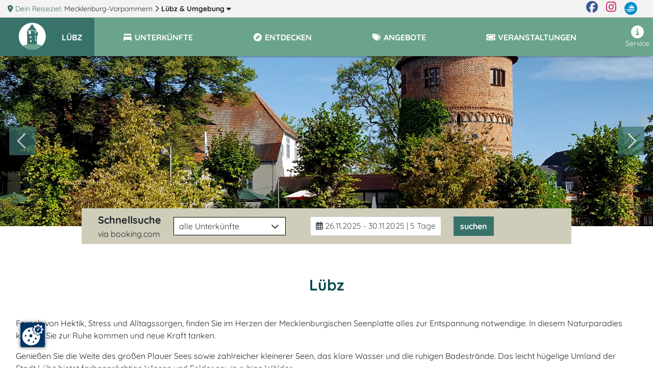

--- FILE ---
content_type: text/html; charset=UTF-8
request_url: https://www.luebz.m-vp.de/
body_size: 17939
content:
<!DOCTYPE html>
<html lang="de" data-meat-url="https://www.luebz.m-vp.de/api/meat/"
      data-meat-action="page.load"
      data-metadata="{&quot;kdnr&quot;:&quot;1018&quot;,&quot;page_type&quot;:&quot;index&quot;}"
      data-is-desktop="1"
>
<head>
    <meta charset="utf-8">
    <meta http-equiv="X-UA-Compatible" content="IE=edge">
    <meta name="viewport" content="width=device-width, initial-scale=1">
    <meta name="referrer" content="unsafe-url">
    <meta property="og:type" content="website">
    <meta name="theme-color" content="#144082">
    <meta name='impact-site-verification' value='01800aa2-f3f0-4ae5-ad72-bc3b89c8628d'>
                <meta property="og:image" content="https://c3.mmcdn.de/insecure/rs:fill:1200:630/g:sm/el:1/plain/local:///templates/1018_pc5104/images/bildleiste/luebz-amtsturm.jpg"/>
            
    <title>
                Lübz - nützliche Tourismus-Informationen    </title>
    <meta name="description"
          content="Lübz - Tourismus-Infos mit Hotels und Ferienwohnungen, Sehenswürdigkeiten, Veranstaltungen und Angeboten.">
    
    <style>
                  :root{--mt-primaer-farbe1:#bab69b;--mt-primaer-farbe2:#cfccb9;--mt-primaer-farbe3:#e4e2d7;--mt-sekundaer-farbe:#6aa48b;--mt-kontrast-farbe:#38736a;--mt-text-farbe1:#04484f;--mt-text-farbe2:#007385;--mt-hg-farbe1:white;--mt-hg-farbe2:#e9d9b5;--mt-default-farbe:white;--primary:#6aa48b;--secondary:#bab69b;--info:#cfccb9;--light:#e4e2d7;--dark:#38736a;--text-light:white;--text-primary:#04484f;--text-secondary:#007385}
            </style>
    <link rel="preconnect" href="https://tpl.mmcdn.de">
    <link rel="preconnect" href="https://ip.mmcdn.de">
    <link rel="apple-touch-icon" href="/img/favicon/apple-touch-icon.png" sizes="180x180">
    <link rel="icon" type="image/png" href="/img/favicon/favicon-32x32.png" sizes="32x32">
    <link rel="icon" type="image/png" href="/img/favicon/favicon-16x16.png" sizes="16x16">
    <link rel="manifest" href="/img/favicon/site.webmanifest" crossorigin="use-credentials">
    <link rel="mask-icon" href="/img/favicon/safari-pinned-tab.svg" color="#5bbad5">
    <link rel="shortcut icon" href="/favicon.ico">
    <link rel="preload" as="font" href="https://www.luebz.m-vp.de/webfonts/fa/fa-brands-400.woff2" type="font/woff2" crossorigin>
    <link rel="preload" as="font" href="https://www.luebz.m-vp.de/webfonts/fa/fa-duotone-900.woff2" type="font/woff2" crossorigin>
    <link rel="preload" as="font" href="https://www.luebz.m-vp.de/webfonts/fa/fa-light-300.woff2" type="font/woff2" crossorigin>
    <link rel="preload" as="font" href="https://www.luebz.m-vp.de/webfonts/fa/fa-regular-400.woff2" type="font/woff2" crossorigin>
    <link rel="preload" as="font" href="https://www.luebz.m-vp.de/webfonts/fa/fa-solid-900.woff2" type="font/woff2" crossorigin>
    <link rel="preload" as="font" href="https://www.luebz.m-vp.de/webfonts/quicksand/quicksand-v21-latin-regular.woff2"
          type="font/woff2" crossorigin>
    <link rel="preload" as="font" href="https://www.luebz.m-vp.de/webfonts/quicksand/quicksand-v21-latin-700.woff2" type="font/woff2"
          crossorigin>
    
    <link rel="stylesheet" href="https://www.luebz.m-vp.de/css/index.css">
    <link rel="preload" as="image" href="local:///templates/1018_pc5104/images/bildleiste/luebz-amtsturm.jpg" imagesrcset="https://c3.mmcdn.de/insecure/rs:fill:2000:520/g:sm/el:1/plain/local:///templates/1018_pc5104/images/bildleiste/luebz-amtsturm.jpg 2000w, https://c3.mmcdn.de/insecure/rs:fill:1245:520/g:sm/el:1/plain/local:///templates/1018_pc5104/images/bildleiste/luebz-amtsturm.jpg 1245w, https://c3.mmcdn.de/insecure/rs:fill:750:520/g:sm/el:1/plain/local:///templates/1018_pc5104/images/bildleiste/luebz-amtsturm.jpg 750w">
            <link rel="canonical" href="https://www.luebz.m-vp.de/">
    </head>
<body data-app-region-shortname="luebz"
      data-current-region-shortname="luebz"
      data-defaults="{&quot;size&quot;:40}"
      data-gtag="G-B758CMWZLM"
      class="    no-footer-mt
"
      
                            
          data-kdnr="1018"
        >
    <div id="app" class="is-local-level
        has-systembar
        ">
                    <section class="systembar d-flex">
    <div class="where col-12 col-xl-11 text-one-line font-smaller">
        <span class="info">
            <i class="fas fa-map-marker-alt"></i> Dein Reiseziel:
        </span>
                                            <div class="item d-inline-block">
                                            <a href="https://www.mvp.de/mecklenburg-vorpommern/" target="_blank" rel="noopener"
                           class="color-inherit text-decoration-none">
                                                            <span class="d-none d-lg-inline">Mecklenburg-Vorpommern</span>
                                <span class="d-inline d-lg-none">MV</span>
                                                    </a>
                        <i class="far fa-chevron-right"></i>
                                    </div>
                
                
                
                                                <div class="item d-inline-block">
                                            
                        <a href="/#filter-reiseziele"
                           class="font-weight-bold color-inherit text-decoration-none fetch-reiseziele-js trigger-destination-modal-open-js"
                           data-route="/api/topnav/prepared_regions/"
                        >
                            Lübz
                            <span class="d-none d-lg-inline"> &amp; Umgebung</span>
                            <i class="fas fa-caret-down"></i>
                        </a>
                                    </div>
                
                
                
                                                    <script type="application/ld+json">{"@context":"https:\/\/schema.org","@type":"BreadcrumbList","itemListElement":[{"@type":"ListItem","position":1,"name":"Mecklenburg-Vorpommern","item":"https:\/\/www.mvp.de\/mecklenburg-vorpommern\/"},{"@type":"ListItem","position":2,"name":"L\u00fcbz","item":"https:\/\/www.luebz.m-vp.de\/"}]}</script>
            </div>

    <div class="d-none d-xl-flex col-1 logo-wrapper text-right justify-content-end">
        <a href="https://www.facebook.com/Urlaub.Mecklenburg.Vorpommern" class="d-block mr-3 color-facebook"
           target="_blank"
           aria-label="Facebook" rel="noopener">
            <i class="fab fa-facebook fa-sm"></i>
        </a>

        <a href="https://www.instagram.com/moinmvp/" class="d-block mr-3 color-instagram" target="_blank"
           aria-label="Instagram"
           rel="noopener">
            <i class="fab fa-instagram fa-sm"></i>
        </a>

        <a href="https://www.mvp.de/" class="d-block mr-3" target="_blank" rel="noopener" aria-label="mvp.de">
            <img
                src='https://www.luebz.m-vp.de/img/mvp-logo-sysnav.svg'
                alt="mvp.de"
            >
        </a>
    </div>
</section>

<div id="modal-filter-reiseziele" class="modal fade generic-modal modal-fullscreen-up-to-sm" role="dialog" aria-hidden="true" aria-modal="true">
    <div class="modal-dialog modal-md">
        <div class="modal-content">
            <div class="modal-header">
                <div class="w-100 d-flex">
            <div class="flex-fill">
                <div class="headline">
                    <i class="fas fa-map-marker-alt"></i>
                    Dein Reiseziel wechseln:
                </div>
            </div>
            <div class="close-modal trigger-destination-modal-close-js">
                <i class="fas fa-times-circle"></i>
            </div>
        </div>
            </div>
            <div class="modal-body">
                <div class="modal-body-wrapper">
                    <div class="regions-filter position-relative h-100 pb-3">
        <div role="group" class="form-group position-absolute quicksearch">
            <div>
                <div class="d-flex">
                    <label for="bothregion-search-input" class="align-self-center pt-2">
                        <i class="far fa-search"></i>
                    </label>
                    <input id="bothregion-search-input" type="search"
                           placeholder="Wohin? Stadt, Region, Insel"
                           class="ml-2 form-control region-search-input search-reiseziel-js"
                           data-route="/api/topnav/prepared_regions/">
                </div>
            </div>
        </div>
        <div class="scroll-wrapper">
            <div class="w-100 pb-5"></div>
            <div class="content">
                <div class="m-3">
                Reiseziele werden geladen
                </div>
            </div>
        </div>
    </div>
                </div>
            </div>
            <div class="modal-footer">
                            </div>
        </div>
    </div>
</div>
                <div class="top-nav-wrapper with-shadow">
    <div class="naviline line d-flex w-100">
        <!--Mobile Nav-->
        <nav class="navbar p-0 d-xl-none small-nav flex-xl-grow-0 navbar-light navbar-expand">
            <div class="w-100 navbar-collapse collapse">
                <ul class="navbar-nav w-100">
                    <li data-action="user.click.nav.home"
                        class="nav-item d-block home-logo meat-js
                            
                            ">
                        <a class="nav-link" href="/" target="_self">
                            <img
                                src='https://tpl.mmcdn.de/1018_pc5841/images/logo.png'
                                                                alt="Logo" width="65" height="55">
                        </a>
                    </li>
                                            <li class="nav-item main-nav-item d-flex align-items-center current-region">
                            <a role="button" href="/" class="nav-link pt-0">
                                <div class="pt-1 pt-xl-0 d-flex">
                                    <div class="text-uppercase font-bigger-2">
                                        Lübz
                                    </div>
                                </div>
                            </a>
                        </li>
                                    </ul>
            </div>
        </nav>

        <nav class="navbar flex-xl-grow-1 mobile navbar-light navbar-expand-xl">
            <button aria-label="Navigation" type="button"
                    class="btn d-xl-none burger-button align-self-start burger-button-js collapsed
                           border-left
                        ">
                <span class="burger-wrapper d-flex justify-content-center flex-column"><span class="burger-icon"></span></span>
            </button>
            <div class="navbar-collapse collapse d-none d-xl-flex">
                <ul class="navbar-nav w-100 base-category-count-4">
                    <li class="nav-item pl-4 d-none d-xl-block home-logo bg-kontrast meat-js"
                        data-action="user.click.nav.home">
                        <a class="nav-link" href="/">
                            <img
                                src='https://tpl.mmcdn.de/1018_pc5841/images/logo.png'
                                alt="Logo" width="65" height="55">
                        </a>
                    </li>
                                            <li class="nav-item main-nav-item bg-primary bg-xl-kontrast pl-3">
                            <a role="button" href="/" class="nav-link text-white pl-0">
                                <div class="pt-1 pt-xl-0 d-flex pr-3">
                                    <div class="text-one-line text-uppercase">
                                        <span>Lübz</span>
                                    </div>
                                </div>
                            </a>
                        </li>
                                        <li class="nav-item d-block d-xl-none">
                        <a href="#filter-reiseziele" class="nav-link trigger-destination-open-js">
                            <i class="fas fa-map-marked-alt"></i>
                            <span class="text-uppercase">Dein Reiseziel</span> <span>ändern</span>
                        </a>
                    </li>
                                        <li class="d-flex justify-content-lg-center justify-content-between nav-item main-nav-item text-uppercase flex-grow-1 flex-column flex-xl-row meat-js block-link-helper-js "
                        aria-expanded="false"
                        data-action="user.click.nav.unterkuenfte">
                        <span class="top-nav-dropdown-js" id="topNavUnterkuenfteDropdown" data-bs-toggle="dropdown" aria-haspopup="true" aria-expanded="false">
                            <a href="https://www.luebz.m-vp.de/unterkuenfte/"
                                                       class="nav-link"
                                                       data-watch-link="1">
                                <i class="fas fa-bed-alt fa-fw"></i>
                                <span>Unterkünfte</span>
                            </a>
                            <i class="far fa-chevron-right top-nav-mobile-dropdown-js mx-2 d-block d-xl-none"></i>
                        </span>
                        <ul class="dropdown-menu p-2" aria-labelledby="topNavUnterkuenfteDropdown">
                                                            <li class="text-nowrap">
                                    <a href="https://www.luebz.m-vp.de/unterkuenfte/ferienwohnungen/">Ferienwohnungen</a>
                                </li>
                                                            <li class="text-nowrap">
                                    <a href="https://www.luebz.m-vp.de/unterkuenfte/landurlaub/">Urlaub auf dem Lande</a>
                                </li>
                                                            <li class="text-nowrap">
                                    <a href="https://www.luebz.m-vp.de/unterkuenfte/pensionen/">Pensionen</a>
                                </li>
                                                    </ul>
                    </li>
                    
                                        <li class="nav-item main-nav-item text-uppercase flex-grow-1 meat-js block-link-helper-js "
                        data-action="user.click.nav.entdecken">
                        <span class="top-nav-dropdown-js" id="topNavEntdeckenDropdown" data-bs-toggle="dropdown" aria-haspopup="true" aria-expanded="false">
                            <a href="https://www.luebz.m-vp.de/entdecken/"
                               class="nav-link" data-watch-link="1">
                                <i class="fas fa-compass fa-fw"></i>
                                <span>Entdecken</span>
                            </a>
                            <i class="far fa-chevron-right top-nav-mobile-dropdown-js mx-2 d-block d-xl-none"></i>
                        </span>
                                                    <ul class="dropdown-menu p-2" aria-labelledby="topNavEntdeckenDropdown">
                                                                    <li class="text-nowrap">
                                        <a href="https://www.luebz.m-vp.de/entdecken/sehenswertes/">Sehenswürdigkeiten</a>
                                    </li>
                                                                    <li class="text-nowrap">
                                        <a href="https://www.luebz.m-vp.de/entdecken/kunst-kultur/">Kunst &amp; Kultur</a>
                                    </li>
                                                                    <li class="text-nowrap">
                                        <a href="https://www.luebz.m-vp.de/entdecken/reiseziele/">Reiseziele</a>
                                    </li>
                                                            </ul>
                                            </li>
                    
                                            <li class="nav-item main-nav-item text-uppercase flex-grow-1 meat-js block-link-helper-js "
                            data-action="user.click.nav.angebote">
                            <span class="top-nav-dropdown-js" id="topNavAngeboteDropdown" data-bs-toggle="dropdown" aria-haspopup="true" aria-expanded="false">
                                <a href="https://www.luebz.m-vp.de/angebote/"
                                   class="nav-link" data-watch-link="1">
                                    <i class="fas fa-tags fa-fw"></i>
                                    <span>Angebote</span>
                                </a>
                                <i class="far fa-chevron-right top-nav-mobile-dropdown-js mx-2 d-block d-xl-none"></i>
                            </span>
                                                    </li>
                    
                                        <li class="nav-item main-nav-item text-uppercase flex-grow-1 meat-js block-link-helper-js "
                        data-action="user.click.nav.termine">
                        <span class="top-nav-dropdown-js" id="topNavTermineDropdown" data-bs-toggle="dropdown" aria-haspopup="true" aria-expanded="false">
                            <a class="nav-link"
                               href="https://www.luebz.m-vp.de/veranstaltungen/"
                               data-watch-link="1">
                                <i class="fas fa-ticket fa-fw"></i>
                                <span>Veranstaltungen</span>
                            </a>
                            <i class="far fa-chevron-right top-nav-mobile-dropdown-js mx-2 d-block d-xl-none"></i>
                        </span>
                                            </li>
                    
                                    </ul>
                <ul class="navbar-nav nav-right ml-auto pb-5 pb-xl-0">
                    
                                        <li class="nav-item meat-js" data-action="user.click.nav.service">
                        <a class="nav-link"
                           href="/service/"
                        >
                            <i class="fas fa-info-circle fa-fw"></i>
                            Service
                        </a>
                    </li>
                </ul>
            </div>
        </nav>
    </div>
    </div>
        <div class="container-fluid ">
                <div class="row">

        <div class="col-12 p-0">
            <div class="splide " data-type="front" data-number-of-slides="3" data-action="user.click.home.slider.navigate">
    <div class="splide__arrows">
        <button class="splide__arrow splide__arrow--prev" type="button">
            <i class="far fa-chevron-left"></i>
        </button>
        <button class="splide__arrow splide__arrow--next" type="button">
            <i class="far fa-chevron-right"></i>
        </button>
    </div>
    <div class="splide__track">
        <ul class="splide__list">
                                                                                    <li class="splide__slide">
    <img
        class="w-100"
        data-splide-lazy-srcset="https://c3.mmcdn.de/insecure/rs:fill:2000:520/g:sm/el:1/plain/local:///templates/1018_pc5104/images/bildleiste/luebz-amtsturm.jpg 2000w, https://c3.mmcdn.de/insecure/rs:fill:1245:520/g:sm/el:1/plain/local:///templates/1018_pc5104/images/bildleiste/luebz-amtsturm.jpg 1245w, https://c3.mmcdn.de/insecure/rs:fill:750:520/g:sm/el:1/plain/local:///templates/1018_pc5104/images/bildleiste/luebz-amtsturm.jpg 750w"
        sizes="100vw"
        data-splide-lazy=""
        alt=""
    >




















</li>
                            <li class="splide__slide">
    <img
        class="w-100"
        data-splide-lazy-srcset="https://c3.mmcdn.de/insecure/rs:fill:2000:520/g:sm/el:1/plain/local:///templates/1018_pc5104/images/bildleiste/luebz-rathaus.jpg 2000w, https://c3.mmcdn.de/insecure/rs:fill:1245:520/g:sm/el:1/plain/local:///templates/1018_pc5104/images/bildleiste/luebz-rathaus.jpg 1245w, https://c3.mmcdn.de/insecure/rs:fill:750:520/g:sm/el:1/plain/local:///templates/1018_pc5104/images/bildleiste/luebz-rathaus.jpg 750w"
        sizes="100vw"
        data-splide-lazy=""
        alt=""
    >




















</li>
                            <li class="splide__slide">
    <img
        class="w-100"
        data-splide-lazy-srcset="https://c3.mmcdn.de/insecure/rs:fill:2000:520/g:sm/el:1/plain/local:///templates/1018_pc5104/images/bildleiste/luebz-elde.jpg 2000w, https://c3.mmcdn.de/insecure/rs:fill:1245:520/g:sm/el:1/plain/local:///templates/1018_pc5104/images/bildleiste/luebz-elde.jpg 1245w, https://c3.mmcdn.de/insecure/rs:fill:750:520/g:sm/el:1/plain/local:///templates/1018_pc5104/images/bildleiste/luebz-elde.jpg 750w"
        sizes="100vw"
        data-splide-lazy=""
        alt=""
    >




















</li>
                    </ul>
    </div>
</div>
        </div>

        <div class="container pull-to-carousel">
            <div class="suchbox ">
            <div class="suchbox_inner h-100">
            <form action="/luebz/redirect/" autocomplete="off" method="GET"
                  target="_blank" class="pl-3 pt-1 pr-3 pb-1 p-lg-0 d-xl-block">
                <div
                    class="d-lg-flex align-items-center justify-content-center justify-content-xl-start ">
                                            <div class="pl-lg-4 mb-2 m-lg-0 d-flex d-lg-block justify-content-center">
                            <div class="title-subtitle">
                                <div class="title">Schnellsuche</div>
                                <div class="subtitle-js">via booking.com</div>
                            </div>
                        </div>
                                                                <div class="pr-lg-4 pl-lg-4 mb-2 m-lg-0  justify-content-center d-lg-block d-flex">
                            <div class="select_input ms4-select">
                                <label class="sr-only" for="suchbox_src">Unterkunftsart</label>
                                <select class="src" id="suchbox_src" name="src">
                                                                            <option value="booking_com" data-name="booking.com">
                                            alle Unterkünfte
                                        </option>
                                                                            <option value="booking_com_hotel" data-name="booking.com">
                                            Hotels &amp; Pensionen
                                        </option>
                                                                            <option value="casamundo" data-name="casamundo.de">
                                            Ferienwohnungen &amp; Ferienhäuser
                                        </option>
                                                                    </select>
                                <i class="far fa-chevron-down"></i>
                            </div>
                        </div>
                                                                <div class="px-lg-4 mb-2 m-lg-0 d-flex d-lg-block justify-content-center datepicker-wrapper">
                            <div class="datepicker form-control reportrange-text text-one-line"
                                 data-route-mode="">
                                wird geladen
                            </div>
                            <input type="hidden" name="checkin" class="start"/>
                            <input type="hidden" name="checkout" class="end"/>
                        </div>
                                                            <div class="pr-lg-3 d-flex d-lg-block justify-content-center button-wrapper">
                        <button class="btn btn-dark suche meat-js block-link-helper-js" type="submit"
                                data-action="user.click.home.suchbox"
                                data-metadata="[]">
                            <span class="text">suchen</span>
                            <span class="hint d-block"></span>
                        </button>
                    </div>
                </div>
            </form>
        </div>
    </div>
        </div>

                    <div class="city-wrapper col-12 mt-5">
                <div class="row">
    <h1 class="main-heading mb-4">
        <div class="mb-3">Lübz </div>
            </h1>



    <div class="container-fluid mb-5 mx-xl-3">
        <div class="row">
            <div class="col-12">
                <div class="row h-100">
                                        <div class="col-12 col-xs-6 m-0 d-xl-none col-md-3">
                        <a class="btn btn-dark d-block m-1" href="https://www.luebz.m-vp.de/unterkuenfte/"><i
                                class="fas fa-bed-alt"></i> Unterkünfte</a>
                    </div>
                    <div class="col-12 col-xs-6 m-0 d-xl-none col-md-3">
                        <a class="btn btn-dark d-block m-1" href="https://www.luebz.m-vp.de/entdecken/"><i
                                class="fas fa-compass"></i> Entdecken</a>
                    </div>
                                            <div class="col-12 col-xs-6 m-0 d-xl-none col-md-3">
                            <a class="btn btn-dark d-block m-1" href="https://www.luebz.m-vp.de/angebote/"><i
                                    class="fas fa-tags"></i> Angebote</a>
                        </div>
                                        <div class="col-12 col-xs-6 m-0 d-xl-none col-md-3">
                        <a class="btn btn-dark d-block m-1 text-nowrap" href="https://www.luebz.m-vp.de/veranstaltungen/"><i
                                class="fas fa-ticket"></i>&nbsp;Veranstaltungen</a>
                    </div>

                    <div class="col-12 min-height-to-align-bottom-elements">
                        <p>Fernab von Hektik, Stress und Alltagssorgen, finden Sie im Herzen der Mecklenburgischen Seenplatte alles zur Entspannung notwendige. In diesem Naturparadies können Sie zur Ruhe kommen und neue Kraft tanken.</p>
<p>Genießen Sie die Weite des großen Plauer Sees sowie zahlreicher kleinerer Seen, das klare Wasser und die ruhigen Badestrände. Das leicht hügelige Umland der Stadt Lübz bietet farbenprächtige Wiesen und Felder sowie ruhige Wälder.</p>
<p>Entdecken Sie die Wasserwelt auf Boots-, Segel- oder Kanutouren. Die ländliche Region zu Fuß, mit dem Fahrrad oder hoch zu Ross. Erleben Sie unsere Geschichte und Brauchtum auf der Lehm- und Backsteinstraße und mit den Museen der Region. Lassen Sie sich in unseren gemütlichen und komfortablen Hotels und zahlreichen Ferienwohnungen verwöhnen, hier ist die individuelle Betreuung des Gastes oberstes Gebot.</p>
<p>Schlemmen Sie nach einem erholsamen und erlebnisreichen Tag in gehobener Spitzengastronomie oder Deftiges aus dem Mecklenburger Land. Aber Vorsicht, es könnte sein, dass Sie sich unsterblich in unsere Region verlieben und aus einem einmaligen Besuch eine Freundschaft entsteht, die ein Leben lang hält</p>
                    </div>
                    <div class="col-12 col-lg-4 mt-4 mt-xl-0">
                                                    <div class="position-relative">
    <a href="https://www.luebz.m-vp.de/entdecken/">
        <img
    class="lozad img-fluid w-100 "
    alt="Lübz entdecken"
    src="https://c3.mmcdn.de/insecure/rs:fill:1420:1066/g:sm/el:1/plain/local:///templates/1091_pc4634/images/loading.png"
    data-sizes="auto"
    data-srcset="https://c3.mmcdn.de/insecure/rs:fill:1420:1066/g:sm/el:1/plain/local:///templates/1018_pc5104/images/mainteaser/mainteaser_entdecken.jpg 1420w, https://c3.mmcdn.de/insecure/rs:fill:710:533/g:sm/el:1/plain/local:///templates/1018_pc5104/images/mainteaser/mainteaser_entdecken.jpg 710w, https://c3.mmcdn.de/insecure/rs:fill:320:240/g:sm/el:1/plain/local:///templates/1018_pc5104/images/mainteaser/mainteaser_entdecken.jpg 320w"
>
    </a>
    <div class="tile-overlay position-absolute">
        <span class="category">
            Lübz
        </span>
        <br>
        <span class="title link">
          <a href="https://www.luebz.m-vp.de/entdecken/">Entdecken <i class="far fa-chevron-right"></i></a>
        </span>
    </div>
</div>
                                            </div>
                    <div class="col-12 col-lg-4 mt-4 mt-xl-0">
                        <div class="position-relative">
                                                            <div class="position-relative meat-js"
     data-action="user.click.home.teaser_intro"
     data-metadata="[]"
>
    <div class="tile-overlay position-absolute">
        <span class="category">
          Entdecken-Tipp
        </span>
        <br>
        <span class="title link">
          <a href="/altstadt-und-marktplatz-luebz/">Altstadt und Marktplatz Lübz</a>
        </span>
    </div>
    <a href="/altstadt-und-marktplatz-luebz/">
        <img
    class="lozad img-fluid w-100 "
    alt="Altstadt und Marktplatz Lübz"
    src="https://c3.mmcdn.de/insecure/rs:fill:1420:1066/g:sm/el:1/plain/local:///templates/1091_pc4634/images/loading.png"
    data-sizes="auto"
    data-srcset="https://c3.mmcdn.de/insecure/rs:fill:1420:1066/g:sm/el:1/plain/local:///platform/e/asset_data/000/057/245/original/luebz-rathaus-marktplatz.jpg?1655292033 1420w, https://c3.mmcdn.de/insecure/rs:fill:710:533/g:sm/el:1/plain/local:///platform/e/asset_data/000/057/245/original/luebz-rathaus-marktplatz.jpg?1655292033 710w, https://c3.mmcdn.de/insecure/rs:fill:320:240/g:sm/el:1/plain/local:///platform/e/asset_data/000/057/245/original/luebz-rathaus-marktplatz.jpg?1655292033 320w"
>
    </a>
    </div>

                                                    </div>
                    </div>
                    <div class="col-12 col-lg-4 mt-4 mt-xl-0">
                                                                                    <div data-provider="" class="ad-container-js " data-slot-name="ms4_home_local_teaser_intro">
        <small class="ad-hint">- Anzeige -</small>
<ins class="adsbygoogle d-block"
     data-ad-client="ca-pub-3868209583160608"
     data-ad-slot="6380853083"
     data-ad-format="auto"
     
     data-full-width-responsive=""
         ></ins>
    </div>
                                                                        </div>
                </div>
            </div>
        </div>

        <div class="home-tile-slider my-5">
            <h2 class="pl-3 pl-md-0 font-size-responsive-headline">
                <i class="fas fa-bed-alt"></i> <a href="https://www.luebz.m-vp.de/unterkuenfte/" class="color-inherit">Übernachten in Lübz</a>
            </h2>
            <div class="splide " data-type="home" data-number-of-slides="3" data-action="user.click.home.accommodation_item_slider.navigate">
    <div class="splide__arrows">
        <button class="splide__arrow splide__arrow--prev" type="button">
            <i class="far fa-chevron-left"></i>
        </button>
        <button class="splide__arrow splide__arrow--next" type="button">
            <i class="far fa-chevron-right"></i>
        </button>
    </div>
    <div class="splide__track">
        <ul class="splide__list">
                                        <li class="splide__slide">
    <div class="slider-content-wrapper meat-js cursor-pointer" data-action="user.click.home.object"
         data-metadata="{&quot;from&quot;:&quot;auto&quot;,&quot;to&quot;:&quot;\/gaestehaus-baerenhof\/&quot;,&quot;base_cat&quot;:&quot;unterkuenfte&quot;,&quot;style&quot;:&quot;slider&quot;}">
        <div class="position-relative w-100">
            <img
    class="lozad img-fluid w-100 "
    alt="Gästehaus Bärenhof"
    src="https://c3.mmcdn.de/insecure/rs:fill:650:488/g:sm/el:1/plain/local:///templates/1091_pc4634/images/loading.png"
    data-sizes="auto"
    data-srcset="https://c3.mmcdn.de/insecure/rs:fill:650:488/g:sm/el:1/plain/s3://mmg-ccp/1985/assets/7497_luftansicht.jpg 650w, https://c3.mmcdn.de/insecure/rs:fill:400:300/g:sm/el:1/plain/s3://mmg-ccp/1985/assets/7497_luftansicht.jpg 400w, https://c3.mmcdn.de/insecure/rs:fill:320:240/g:sm/el:1/plain/s3://mmg-ccp/1985/assets/7497_luftansicht.jpg 320w"
>
                    </div>
        <div class="w-100 description-wrapper px-1">
            <h3 class="text-one-line m-0">
                <a href="/gaestehaus-baerenhof/" class="d-block reset-hover">Gästehaus Bärenhof</a></h3>
            <div class="opacity-7"><i
                    class="fas fa-hotel fa-fw"></i> Pension</div>
            <div class="opacity-7 text-one-line"><i class="fas fa-map-marker-alt fa-fw"></i> Barkhagen / OT Barkow-Ausbau</div>
        </div>
    </div>
</li>
                            <li class="splide__slide">
    <div class="slider-content-wrapper meat-js cursor-pointer" data-action="user.click.home.object"
         data-metadata="{&quot;from&quot;:&quot;auto&quot;,&quot;to&quot;:&quot;\/gaestehaus-baerenhof-appartements\/&quot;,&quot;base_cat&quot;:&quot;unterkuenfte&quot;,&quot;style&quot;:&quot;slider&quot;}">
        <div class="position-relative w-100">
            <img
    class="lozad img-fluid w-100 "
    alt="Gästehaus Bärenhof - Appartements"
    src="https://c3.mmcdn.de/insecure/rs:fill:650:488/g:sm/el:1/plain/local:///templates/1091_pc4634/images/loading.png"
    data-sizes="auto"
    data-srcset="https://c3.mmcdn.de/insecure/rs:fill:650:488/g:sm/el:1/plain/s3://mmg-ccp/1985/assets/7497_luftansicht.jpg 650w, https://c3.mmcdn.de/insecure/rs:fill:400:300/g:sm/el:1/plain/s3://mmg-ccp/1985/assets/7497_luftansicht.jpg 400w, https://c3.mmcdn.de/insecure/rs:fill:320:240/g:sm/el:1/plain/s3://mmg-ccp/1985/assets/7497_luftansicht.jpg 320w"
>
                    </div>
        <div class="w-100 description-wrapper px-1">
            <h3 class="text-one-line m-0">
                <a href="/gaestehaus-baerenhof-appartements/" class="d-block reset-hover">Gästehaus Bärenhof - Appartements</a></h3>
            <div class="opacity-7"><i
                    class="fas fa-couch fa-fw"></i> Ferienwohnung</div>
            <div class="opacity-7 text-one-line"><i class="fas fa-map-marker-alt fa-fw"></i> Barkhagen / OT Barkow-Ausbau</div>
        </div>
    </div>
</li>
                            <li class="splide__slide">
    <div class="slider-content-wrapper meat-js cursor-pointer" data-action="user.click.home.object"
         data-metadata="{&quot;from&quot;:&quot;auto&quot;,&quot;to&quot;:&quot;\/fewo-am-park-und-am-see\/&quot;,&quot;base_cat&quot;:&quot;unterkuenfte&quot;,&quot;style&quot;:&quot;slider&quot;}">
        <div class="position-relative w-100">
            <img
    class="lozad img-fluid w-100 "
    alt="Fewo am Park und am See"
    src="https://c3.mmcdn.de/insecure/rs:fill:650:488/g:sm/el:1/plain/local:///templates/1091_pc4634/images/loading.png"
    data-sizes="auto"
    data-srcset="https://c3.mmcdn.de/insecure/rs:fill:650:488/g:sm/el:1/plain/s3://mmg-ccp/2791/assets/7553_aussenansicht.jpg 650w, https://c3.mmcdn.de/insecure/rs:fill:400:300/g:sm/el:1/plain/s3://mmg-ccp/2791/assets/7553_aussenansicht.jpg 400w, https://c3.mmcdn.de/insecure/rs:fill:320:240/g:sm/el:1/plain/s3://mmg-ccp/2791/assets/7553_aussenansicht.jpg 320w"
>
                    </div>
        <div class="w-100 description-wrapper px-1">
            <h3 class="text-one-line m-0">
                <a href="/fewo-am-park-und-am-see/" class="d-block reset-hover">Fewo am Park und am See</a></h3>
            <div class="opacity-7"><i
                    class="fas fa-couch fa-fw"></i> Ferienwohnung</div>
            <div class="opacity-7 text-one-line"><i class="fas fa-map-marker-alt fa-fw"></i> Goldberg OT Diestelow</div>
        </div>
    </div>
</li>
                    </ul>
    </div>
</div>
        </div>
        <div class="latest-wrapper w-100 pt-5 pb-5 mt-5 mt-md-0">
            <h2 class="main-heading mb-4">
                <div class="mb-3 text-white">Immer aktuell</div>
                <div class="subheading font-bigger-2"><span> Rund um Lübz </span></div>
            </h2>
            <div class="container-fluid">
                <div class="row px-xl-3">
    <div class="col-12">
        <h3 class="pl-3 pl-md-0 font-size-responsive-headline">
            <i class="far fa-calendar-alt"></i> <a href="https://www.luebz.m-vp.de/veranstaltungen/" class="color-inherit">Events & Termine</a>
        </h3>
    </div>
    <div class="col-12 col-lg-6">
        <div class="row">
                            <div class="col-12 col-md-6 mt-3 order-md-0">
                    <div class="row">
                        <div class="col-3 pr-0">
                            <a target="_blank"
                               href="/lesung-mit-cordula-stratmann-stadthalle-parchim-parchim/"
                               class="text-white"
                            >
                                <img
    class="lozad img-fluid w-100 "
    alt="Lesung mit Cordula Stratmann - Stadthalle Parchim"
    src="https://c3.mmcdn.de/insecure/rs:fill:150:150/g:sm/el:1/plain/local:///templates/1091_pc4634/images/loading.png"
    data-sizes="auto"
    data-srcset="https://c3.mmcdn.de/insecure/rs:fill:150:150/g:sm/el:1/plain/https://www.eventim.de/obj/mam/eventim.light/f3/f0/lesung-mit-cordula-stratmann-tickets_410567_3387751_222x222.jpg"
>
                            </a>
                        </div>
                        <div class="col-3 font-weight-bold font-smaller font-md-normal">
                            Donnerstag, 27. Nov.
                        </div>
                        <div class="col-6 font-weight-bold">
                            <a target="_blank"
                               href="/lesung-mit-cordula-stratmann-stadthalle-parchim-parchim/"
                               class="text-white font-smaller font-md-normal"
                            >
                                Lesung mit Cordula Stratmann -…
                            </a>
                        </div>
                    </div>
                </div>
                            <div class="col-12 col-md-6 mt-3 order-md-2">
                    <div class="row">
                        <div class="col-3 pr-0">
                            <a target="_blank"
                               href="/lesung-frank-goldammer-feind-des-volkes-parchim-liest-2025/"
                               class="text-white"
                            >
                                <img
    class="lozad img-fluid w-100 "
    alt="Lesung Frank Goldammer - Feind des Volkes - Parchim liest 2025"
    src="https://c3.mmcdn.de/insecure/rs:fill:150:150/g:sm/el:1/plain/local:///templates/1091_pc4634/images/loading.png"
    data-sizes="auto"
    data-srcset="https://c3.mmcdn.de/insecure/rs:fill:150:150/g:sm/el:1/plain/https://cdn.reservix.com/core/img/eventgroup/slideGroup_517648_0.jpg"
>
                            </a>
                        </div>
                        <div class="col-3 font-weight-bold font-smaller font-md-normal">
                            Freitag, 28. Nov.
                        </div>
                        <div class="col-6 font-weight-bold">
                            <a target="_blank"
                               href="/lesung-frank-goldammer-feind-des-volkes-parchim-liest-2025/"
                               class="text-white font-smaller font-md-normal"
                            >
                                Lesung Frank Goldammer - Feind des…
                            </a>
                        </div>
                    </div>
                </div>
                            <div class="col-12 col-md-6 mt-3 order-md-4">
                    <div class="row">
                        <div class="col-3 pr-0">
                            <a target="_blank"
                               href="/lesung-mit-frank-goldammer-feind-des-volkes-max-hellers-parchim/"
                               class="text-white"
                            >
                                <img
    class="lozad img-fluid w-100 "
    alt="Lesung mit Frank Goldammer: Feind des Volkes - Max Hellers ..."
    src="https://c3.mmcdn.de/insecure/rs:fill:150:150/g:sm/el:1/plain/local:///templates/1091_pc4634/images/loading.png"
    data-sizes="auto"
    data-srcset="https://c3.mmcdn.de/insecure/rs:fill:150:150/g:sm/el:1/plain/https://www.eventim.de/obj/mam/eventim.light/ba/20/lesung-mit-frank-goldammer-tickets_447829_3626675_222x222.jpg"
>
                            </a>
                        </div>
                        <div class="col-3 font-weight-bold font-smaller font-md-normal">
                            Freitag, 28. Nov.
                        </div>
                        <div class="col-6 font-weight-bold">
                            <a target="_blank"
                               href="/lesung-mit-frank-goldammer-feind-des-volkes-max-hellers-parchim/"
                               class="text-white font-smaller font-md-normal"
                            >
                                Lesung mit Frank Goldammer: Feind des…
                            </a>
                        </div>
                    </div>
                </div>
                            <div class="col-12 col-md-6 mt-3 order-md-1">
                    <div class="row">
                        <div class="col-3 pr-0">
                            <a target="_blank"
                               href="/sebastian-klussmann-der-quizmaster-merken-sie-sich-was-so-parchim/"
                               class="text-white"
                            >
                                <img
    class="lozad img-fluid w-100 "
    alt="Sebastian Klussmann – Der Quizmaster - Merken Sie sich was! – So ..."
    src="https://c3.mmcdn.de/insecure/rs:fill:150:150/g:sm/el:1/plain/local:///templates/1091_pc4634/images/loading.png"
    data-sizes="auto"
    data-srcset="https://c3.mmcdn.de/insecure/rs:fill:150:150/g:sm/el:1/plain/https://cdn.reservix.com/core/img/eventgroup/slideGroup_505594_0.jpg"
>
                            </a>
                        </div>
                        <div class="col-3 font-weight-bold font-smaller font-md-normal">
                            Samstag, 29. Nov.
                        </div>
                        <div class="col-6 font-weight-bold">
                            <a target="_blank"
                               href="/sebastian-klussmann-der-quizmaster-merken-sie-sich-was-so-parchim/"
                               class="text-white font-smaller font-md-normal"
                            >
                                Sebastian Klussmann – Der Quizmaster -…
                            </a>
                        </div>
                    </div>
                </div>
                            <div class="col-12 col-md-6 mt-3 order-md-3">
                    <div class="row">
                        <div class="col-3 pr-0">
                            <a target="_blank"
                               href="/open-lounge-die-haspler-das-improvisationstheater-aus-rostock-parchim/"
                               class="text-white"
                            >
                                <img
    class="lozad img-fluid w-100 "
    alt="open Lounge: Die Haspler - das Improvisationstheater aus Rostock"
    src="https://c3.mmcdn.de/insecure/rs:fill:150:150/g:sm/el:1/plain/local:///templates/1091_pc4634/images/loading.png"
    data-sizes="auto"
    data-srcset="https://c3.mmcdn.de/insecure/rs:fill:150:150/g:sm/el:1/plain/https://cdn.reservix.com/core/img/eventgroup/slideGroup_507250_0.jpg"
>
                            </a>
                        </div>
                        <div class="col-3 font-weight-bold font-smaller font-md-normal">
                            Donnerstag, 4. Dez.
                        </div>
                        <div class="col-6 font-weight-bold">
                            <a target="_blank"
                               href="/open-lounge-die-haspler-das-improvisationstheater-aus-rostock-parchim/"
                               class="text-white font-smaller font-md-normal"
                            >
                                open Lounge: Die Haspler - das…
                            </a>
                        </div>
                    </div>
                </div>
                        <div class="col-12 col-md-6 mt-3 mb-3 text-center text-lg-left order-md-10 align-self-end">
                <a class="btn btn-dark" href="https://www.luebz.m-vp.de/veranstaltungen/?sort=date.asc">alle Veranstaltungen anzeigen</a>
            </div>
        </div>
    </div>
    <div class="col-12 col-lg-6">
        <div class="row">
                            <div class="col-12 col-md-6 mt-3 mt-lg-0">
                    <a target="_blank"
                       href="/lesung-mit-cordula-stratmann-stadthalle-parchim-parchim/"
                       class="text-white"
                    >
                        <img
    class="lozad img-fluid w-100 "
    alt="Lesung mit Cordula Stratmann - Stadthalle Parchim"
    src="https://c3.mmcdn.de/insecure/rs:fill:440:267/g:sm/el:1/plain/local:///templates/1091_pc4634/images/loading.png"
    data-sizes="auto"
    data-srcset="https://c3.mmcdn.de/insecure/rs:fill:440:267/g:sm/el:1/plain/https://www.eventim.de/obj/mam/eventim.light/f3/f0/lesung-mit-cordula-stratmann-tickets_410567_3387751_222x222.jpg"
>
                        <div class="bg-dark px-2 py-1 font-weight-bold font-smaller text-one-line">
                        Lesung mit Cordula Stratmann - Stadthalle Parchim
                        </div>
                    </a>
                </div>
                            <div class="col-12 col-md-6 mt-3 mt-lg-0">
                    <a target="_blank"
                       href="/lesung-frank-goldammer-feind-des-volkes-parchim-liest-2025/"
                       class="text-white"
                    >
                        <img
    class="lozad img-fluid w-100 "
    alt="Lesung Frank Goldammer - Feind des Volkes - Parchim liest 2025"
    src="https://c3.mmcdn.de/insecure/rs:fill:440:267/g:sm/el:1/plain/local:///templates/1091_pc4634/images/loading.png"
    data-sizes="auto"
    data-srcset="https://c3.mmcdn.de/insecure/rs:fill:440:267/g:sm/el:1/plain/https://cdn.reservix.com/core/img/eventgroup/slideGroup_517648_0.jpg"
>
                        <div class="bg-dark px-2 py-1 font-weight-bold font-smaller text-one-line">
                        Lesung Frank Goldammer - Feind des Volkes - Parchim liest 2025
                        </div>
                    </a>
                </div>
                    </div>
    </div>
</div>
                                    <div class="local-offers px-xl-3">
    <div class="row mt-5">
        <div class="col-12">
            <h3 class="pl-3 pl-md-0 font-size-responsive-headline">
                <i class="far fa-calendar-alt"></i>
                <a href="https://www.luebz.m-vp.de/angebote/" class="color-inherit">Aktuelle Angebote</a>
            </h3>
        </div>
    </div>
    <div class="home-tile-slider d-lg-none">
            </div>
    <div class="row d-none d-lg-flex">
        <div class="col-12 col-xl-6">
            <div class="position-relative w-100 meat-js" data-action="user.click.home.teaser_offer_xl"
         data-metadata="{&quot;from&quot;:&quot;auto&quot;,&quot;to&quot;:&quot;\/familienfreundliche-angebote\/&quot;}">
        <a
            href="/familienfreundliche-angebote/"
            class="d-block"
            aria-label="Familienfreundlich"
        >
            <div class="img-hover-zoom">
                <img
    class="lozad img-fluid w-100 "
    alt="Familie checkt ein | ©  Monkey Business - stock.adobe.com"
    src="https://c3.mmcdn.de/insecure/rs:fill:908:681/g:sm/el:1/plain/local:///templates/1091_pc4634/images/loading.png"
    data-sizes="auto"
    data-srcset="https://c3.mmcdn.de/insecure/rs:fill:908:681/g:sm/el:1/plain/s3://mmg-ccp/0000/assets/10851_AdobeStock_108958291.jpeg"
>
            </div>
        </a>
        <div class="position-absolute overlay w-100 p-2">
            <div class="category">
                Familienfreundlich
            </div>
            <span class="copyright d-block text-one-line font-small">Foto: Familie checkt ein | ©  Monkey Business - stock.adobe.com</span>
        </div>
    </div>
        </div>
        <div class="col-12 col-xl-6 mt-4 mt-xl-0">
            <div class="row h-100 align-content-between">
                                                    <div class="col-12 col-md-6 mb-4">
                        <div class="position-relative w-100 meat-js" data-action="user.click.home.teaser_offer_category"
         data-metadata="{&quot;from&quot;:&quot;auto&quot;,&quot;to&quot;:&quot;\/angebote-kurzurlaub\/&quot;}">
        <a
            href="/angebote-kurzurlaub/"
            class="d-block"
            aria-label="Kurzurlaub"
        >
            <div class="img-hover-zoom">
                <img
    class="lozad img-fluid w-100 "
    alt="Kurzurlaub in MV | ©  detailblick-foto - stock.adobe.com"
    src="https://c3.mmcdn.de/insecure/rs:fill:650:488/g:sm/el:1/plain/local:///templates/1091_pc4634/images/loading.png"
    data-sizes="auto"
    data-srcset="https://c3.mmcdn.de/insecure/rs:fill:650:488/g:sm/el:1/plain/s3://mmg-ccp/0000/assets/6240_AdobeStock_116591689.jpeg 650w, https://c3.mmcdn.de/insecure/rs:fill:400:300/g:sm/el:1/plain/s3://mmg-ccp/0000/assets/6240_AdobeStock_116591689.jpeg 400w, https://c3.mmcdn.de/insecure/rs:fill:320:240/g:sm/el:1/plain/s3://mmg-ccp/0000/assets/6240_AdobeStock_116591689.jpeg 320w"
>
            </div>
        </a>
        <div class="position-absolute overlay w-100 p-2">
            <div class="category">
                Kurzurlaub
            </div>
            <span class="copyright d-block text-one-line font-small">Foto: Kurzurlaub in MV | ©  detailblick-foto - stock.adobe.com</span>
        </div>
    </div>
                    </div>
                                    <div class="col-12 col-md-6 mb-4">
                        <div class="position-relative w-100 meat-js" data-action="user.click.home.teaser_offer_category"
         data-metadata="{&quot;from&quot;:&quot;auto&quot;,&quot;to&quot;:&quot;\/urlaubsreisen\/&quot;}">
        <a
            href="/urlaubsreisen/"
            class="d-block"
            aria-label="Urlaubsreisen ab 6 Tage"
        >
            <div class="img-hover-zoom">
                <img
    class="lozad img-fluid w-100 "
    alt="Urlaubswoche in MV | © pressmaster - stock.adobe.com"
    src="https://c3.mmcdn.de/insecure/rs:fill:650:488/g:sm/el:1/plain/local:///templates/1091_pc4634/images/loading.png"
    data-sizes="auto"
    data-srcset="https://c3.mmcdn.de/insecure/rs:fill:650:488/g:sm/el:1/plain/s3://mmg-ccp/0000/assets/6242_AdobeStock_227829187_(Kopie).jpeg 650w, https://c3.mmcdn.de/insecure/rs:fill:400:300/g:sm/el:1/plain/s3://mmg-ccp/0000/assets/6242_AdobeStock_227829187_(Kopie).jpeg 400w, https://c3.mmcdn.de/insecure/rs:fill:320:240/g:sm/el:1/plain/s3://mmg-ccp/0000/assets/6242_AdobeStock_227829187_(Kopie).jpeg 320w"
>
            </div>
        </a>
        <div class="position-absolute overlay w-100 p-2">
            <div class="category">
                Urlaubsreisen ab 6 Tage
            </div>
            <span class="copyright d-block text-one-line font-small">Foto: Urlaubswoche in MV | © pressmaster - stock.adobe.com</span>
        </div>
    </div>
                    </div>
                                    <div class="col-12 col-md-6 mb-4">
                        <div class="position-relative w-100 meat-js" data-action="user.click.home.teaser_offer_category"
         data-metadata="{&quot;from&quot;:&quot;auto&quot;,&quot;to&quot;:&quot;\/angebote-wellness-gesundheit\/&quot;}">
        <a
            href="/angebote-wellness-gesundheit/"
            class="d-block"
            aria-label="Wellnessangebote"
        >
            <div class="img-hover-zoom">
                <img
    class="lozad img-fluid w-100 "
    alt="Wellness-Massagen in erholsamer Umgebung | © Kzenon - stock.adobe.com"
    src="https://c3.mmcdn.de/insecure/rs:fill:650:488/g:sm/el:1/plain/local:///templates/1091_pc4634/images/loading.png"
    data-sizes="auto"
    data-srcset="https://c3.mmcdn.de/insecure/rs:fill:650:488/g:sm/el:1/plain/s3://mmg-ccp/0000/assets/6691_AdobeStock_149758419.jpeg 650w, https://c3.mmcdn.de/insecure/rs:fill:400:300/g:sm/el:1/plain/s3://mmg-ccp/0000/assets/6691_AdobeStock_149758419.jpeg 400w, https://c3.mmcdn.de/insecure/rs:fill:320:240/g:sm/el:1/plain/s3://mmg-ccp/0000/assets/6691_AdobeStock_149758419.jpeg 320w"
>
            </div>
        </a>
        <div class="position-absolute overlay w-100 p-2">
            <div class="category">
                Wellnessangebote
            </div>
            <span class="copyright d-block text-one-line font-small">Foto: Wellness-Massagen in erholsamer Umgebung | © Kzenon - stock.adobe.com</span>
        </div>
    </div>
                    </div>
                                    <div class="col-12 col-md-6 mb-4">
                        <div class="position-relative w-100 meat-js" data-action="user.click.home.teaser_offer_category"
         data-metadata="{&quot;from&quot;:&quot;auto&quot;,&quot;to&quot;:&quot;\/angebote-touren\/&quot;}">
        <a
            href="/angebote-touren/"
            class="d-block"
            aria-label="Tourenangebote"
        >
            <div class="img-hover-zoom">
                <img
    class="lozad img-fluid w-100 "
    alt="Tourenangebote für MV | © Syda Productions - stock.adobe.com"
    src="https://c3.mmcdn.de/insecure/rs:fill:650:488/g:sm/el:1/plain/local:///templates/1091_pc4634/images/loading.png"
    data-sizes="auto"
    data-srcset="https://c3.mmcdn.de/insecure/rs:fill:650:488/g:sm/el:1/plain/s3://mmg-ccp/0000/assets/6241_AdobeStock_92515075.jpeg 650w, https://c3.mmcdn.de/insecure/rs:fill:400:300/g:sm/el:1/plain/s3://mmg-ccp/0000/assets/6241_AdobeStock_92515075.jpeg 400w, https://c3.mmcdn.de/insecure/rs:fill:320:240/g:sm/el:1/plain/s3://mmg-ccp/0000/assets/6241_AdobeStock_92515075.jpeg 320w"
>
            </div>
        </a>
        <div class="position-absolute overlay w-100 p-2">
            <div class="category">
                Tourenangebote
            </div>
            <span class="copyright d-block text-one-line font-small">Foto: Tourenangebote für MV | © Syda Productions - stock.adobe.com</span>
        </div>
    </div>
                    </div>
                            </div>
        </div>
    </div>
            <div class="row d-none d-lg-flex">
                            <div class="col-12 col-md-6 col-lg-3 mb-4 mb-lg-0">
                    <div class="position-relative w-100 meat-js" data-action="user.click.home.teaser_offer_category"
         data-metadata="{&quot;from&quot;:&quot;auto&quot;,&quot;to&quot;:&quot;\/angebote-gruppenreisen\/&quot;}">
        <a
            href="/angebote-gruppenreisen/"
            class="d-block"
            aria-label="Gruppenreisen"
        >
            <div class="img-hover-zoom">
                <img
    class="lozad img-fluid w-100 "
    alt="Gruppenreisen in MV | ©  olezzo - stock.adobe.com"
    src="https://c3.mmcdn.de/insecure/rs:fill:650:488/g:sm/el:1/plain/local:///templates/1091_pc4634/images/loading.png"
    data-sizes="auto"
    data-srcset="https://c3.mmcdn.de/insecure/rs:fill:650:488/g:sm/el:1/plain/s3://mmg-ccp/0000/assets/6238_gruppenreisen.jpg 650w, https://c3.mmcdn.de/insecure/rs:fill:400:300/g:sm/el:1/plain/s3://mmg-ccp/0000/assets/6238_gruppenreisen.jpg 400w, https://c3.mmcdn.de/insecure/rs:fill:320:240/g:sm/el:1/plain/s3://mmg-ccp/0000/assets/6238_gruppenreisen.jpg 320w"
>
            </div>
        </a>
        <div class="position-absolute overlay w-100 p-2">
            <div class="category">
                Gruppenreisen
            </div>
            <span class="copyright d-block text-one-line font-small">Foto: Gruppenreisen in MV | ©  olezzo - stock.adobe.com</span>
        </div>
    </div>
                </div>
                            <div class="col-12 col-md-6 col-lg-3 mb-4 mb-lg-0">
                    <a href="https://www.luebz.m-vp.de/angebote/" class="btn btn-dark d-block d-lg-none w-75 mx-auto">
        Alle Angebote
    </a>
    <a href="https://www.luebz.m-vp.de/angebote/" class="btn btn-dark d-none d-lg-block h-100 pt-0 pt-md-4">
        <div class="font-bigger-4 vcenter">Alle Angebote</div>
    </a>
                </div>
                    </div>
    </div>
                            </div>
            <div class="row">
                <div class="col-12">
                    <div data-provider="" class="ad-container-js text-center my-4" data-slot-name="ms4_home_local_banner:1">
        <!-- MS4 - Orte - Startseite - Banner - 2-->
                        <small class="ad-hint">- Anzeige -</small>
<ins class="adsbygoogle d-block"
     data-ad-client="ca-pub-3868209583160608"
     data-ad-slot="7502363067"
     data-ad-format="auto"
     
     data-full-width-responsive=""
         ></ins>
    </div>
                </div>
            </div>

        </div>


        <div class="row mt-5">
            <div class="col-12 home-tile-slider">
                <h2 class="pl-3 pl-md-0 font-size-responsive-headline">
                    <i class="fas fa-compass"></i> <a href="https://www.luebz.m-vp.de/entdecken/" class="color-inherit">Entdecke Lübz</a>
                </h2>
                <div class="splide " data-type="home" data-number-of-slides="3" data-action="user.click.home.discover_item_slider.navigate">
    <div class="splide__arrows">
        <button class="splide__arrow splide__arrow--prev" type="button">
            <i class="far fa-chevron-left"></i>
        </button>
        <button class="splide__arrow splide__arrow--next" type="button">
            <i class="far fa-chevron-right"></i>
        </button>
    </div>
    <div class="splide__track">
        <ul class="splide__list">
                                        <li class="splide__slide">
    <div class="slider-content-wrapper meat-js cursor-pointer" data-action="user.click.home.object"
         data-metadata="{&quot;from&quot;:&quot;auto&quot;,&quot;to&quot;:&quot;\/amtsturm-und-museum\/&quot;,&quot;base_cat&quot;:&quot;entdecken&quot;,&quot;style&quot;:&quot;slider&quot;}">
        <div class="position-relative w-100">
            <img
    class="lozad img-fluid w-100 "
    alt="Amtsturm und Museum"
    src="https://c3.mmcdn.de/insecure/rs:fill:650:488/g:sm/el:1/plain/local:///templates/1091_pc4634/images/loading.png"
    data-sizes="auto"
    data-srcset="https://c3.mmcdn.de/insecure/rs:fill:650:488/g:sm/el:1/plain/local:///platform/e/asset_data/000/057/244/original/luebz-amtsturm.jpg?1655292033 650w, https://c3.mmcdn.de/insecure/rs:fill:400:300/g:sm/el:1/plain/local:///platform/e/asset_data/000/057/244/original/luebz-amtsturm.jpg?1655292033 400w, https://c3.mmcdn.de/insecure/rs:fill:320:240/g:sm/el:1/plain/local:///platform/e/asset_data/000/057/244/original/luebz-amtsturm.jpg?1655292033 320w"
>
                    </div>
        <div class="w-100 description-wrapper px-1">
            <h3 class="text-one-line m-0">
                <a href="/amtsturm-und-museum/" class="d-block reset-hover">Amtsturm und Museum</a></h3>
            <div class="opacity-7"><i
                    class="fas fa-university fa-fw"></i> Museum</div>
            <div class="opacity-7 text-one-line"><i class="fas fa-map-marker-alt fa-fw"></i> Lübz</div>
        </div>
    </div>
</li>
                            <li class="splide__slide">
    <div class="slider-content-wrapper meat-js cursor-pointer" data-action="user.click.home.object"
         data-metadata="{&quot;from&quot;:&quot;auto&quot;,&quot;to&quot;:&quot;\/altstadt-und-marktplatz-luebz\/&quot;,&quot;base_cat&quot;:&quot;entdecken&quot;,&quot;style&quot;:&quot;slider&quot;}">
        <div class="position-relative w-100">
            <img
    class="lozad img-fluid w-100 "
    alt="Altstadt und Marktplatz Lübz"
    src="https://c3.mmcdn.de/insecure/rs:fill:650:488/g:sm/el:1/plain/local:///templates/1091_pc4634/images/loading.png"
    data-sizes="auto"
    data-srcset="https://c3.mmcdn.de/insecure/rs:fill:650:488/g:sm/el:1/plain/local:///platform/e/asset_data/000/057/245/original/luebz-rathaus-marktplatz.jpg?1655292033 650w, https://c3.mmcdn.de/insecure/rs:fill:400:300/g:sm/el:1/plain/local:///platform/e/asset_data/000/057/245/original/luebz-rathaus-marktplatz.jpg?1655292033 400w, https://c3.mmcdn.de/insecure/rs:fill:320:240/g:sm/el:1/plain/local:///platform/e/asset_data/000/057/245/original/luebz-rathaus-marktplatz.jpg?1655292033 320w"
>
                    </div>
        <div class="w-100 description-wrapper px-1">
            <h3 class="text-one-line m-0">
                <a href="/altstadt-und-marktplatz-luebz/" class="d-block reset-hover">Altstadt und Marktplatz Lübz</a></h3>
            <div class="opacity-7"><i
                    class="fas fa-compass fa-fw"></i> Historische Straßen &amp; Plätze</div>
            <div class="opacity-7 text-one-line"><i class="fas fa-map-marker-alt fa-fw"></i> Lübz</div>
        </div>
    </div>
</li>
                            <li class="splide__slide">
    <div class="slider-content-wrapper meat-js cursor-pointer" data-action="user.click.home.object"
         data-metadata="{&quot;from&quot;:&quot;auto&quot;,&quot;to&quot;:&quot;\/&quot;,&quot;base_cat&quot;:&quot;entdecken&quot;,&quot;style&quot;:&quot;slider&quot;}">
        <div class="position-relative w-100">
            <img
    class="lozad img-fluid w-100 "
    alt="Lübz"
    src="https://c3.mmcdn.de/insecure/rs:fill:650:488/g:sm/el:1/plain/local:///templates/1091_pc4634/images/loading.png"
    data-sizes="auto"
    data-srcset="https://c3.mmcdn.de/insecure/rs:fill:650:488/g:sm/el:1/plain/local:///platform/e/asset_data/000/057/160/original/mainteaser_entdecken.jpg?1655291970 650w, https://c3.mmcdn.de/insecure/rs:fill:400:300/g:sm/el:1/plain/local:///platform/e/asset_data/000/057/160/original/mainteaser_entdecken.jpg?1655291970 400w, https://c3.mmcdn.de/insecure/rs:fill:320:240/g:sm/el:1/plain/local:///platform/e/asset_data/000/057/160/original/mainteaser_entdecken.jpg?1655291970 320w"
>
                    </div>
        <div class="w-100 description-wrapper px-1">
            <h3 class="text-one-line m-0">
                <a href="/" class="d-block reset-hover">Lübz</a></h3>
            <div class="opacity-7"><i
                    class="fas fa-location-arrow fa-fw"></i> Ort</div>
            <div class="opacity-7 text-one-line"><i class="fas fa-map-marker-alt fa-fw"></i> Lübz</div>
        </div>
    </div>
</li>
                    </ul>
    </div>
</div>
            </div>
        </div>
        <div class="collapse-cats-container-js mt-4" data-breakpoint-smaller="">
    <div class="row collapse-cats-collapse-js mb-2">
                    <div class="mini-tile-wrapper col-12 col-sm-6 col-lg-4 col-xl-3 mb-3 meat-js" data-action="user.click.home.category" data-metadata="{&quot;from&quot;:&quot;auto&quot;,&quot;to&quot;:&quot;\/ferienwohnungen\/&quot;,&quot;base_cat&quot;:&quot;unterkuenfte&quot;,&quot;style&quot;:&quot;mini-tile&quot;}">
    <div class="mini-tile border d-flex justify-content-between align-items-center p-1 h-100 font-weight-bold">
        <div class="text-one-line">
            <img
    class="lozad img-fluid  "
    alt="Ferienwohnung im Ferienpark Baltic-Freizeit"
    src="https://c3.mmcdn.de/insecure/rs:fill:75:50/g:sm/el:1/plain/local:///templates/1091_pc4634/images/loading.png"
    data-sizes="auto"
    data-srcset="https://c3.mmcdn.de/insecure/rs:fill:75:50/g:sm/el:1/plain/s3://mmg-ccp/2258/assets/7993_appartement-wohnraum.jpg"
>
            <a href="/ferienwohnungen/" class="px-3 text-decoration-none  text-primary"
               >
                Ferienwohnungen
                            </a>
        </div>
        <div class="pr-3">
            <i class="far fa-chevron-right"></i>
        </div>
    </div>
</div>
                    <div class="mini-tile-wrapper col-12 col-sm-6 col-lg-4 col-xl-3 mb-3 meat-js" data-action="user.click.home.category" data-metadata="{&quot;from&quot;:&quot;auto&quot;,&quot;to&quot;:&quot;\/hotels\/&quot;,&quot;base_cat&quot;:&quot;unterkuenfte&quot;,&quot;style&quot;:&quot;mini-tile&quot;}">
    <div class="mini-tile border d-flex justify-content-between align-items-center p-1 h-100 font-weight-bold">
        <div class="text-one-line">
            <img
    class="lozad img-fluid  "
    alt="Symbolbild Hotels"
    src="https://c3.mmcdn.de/insecure/rs:fill:75:50/g:sm/el:1/plain/local:///templates/1091_pc4634/images/loading.png"
    data-sizes="auto"
    data-srcset="https://c3.mmcdn.de/insecure/rs:fill:75:50/g:sm/el:1/plain/local:///assets/26934/doppelzimmer.jpg"
>
            <a href="/hotels/" class="px-3 text-decoration-none  text-primary"
               >
                Hotels
                            </a>
        </div>
        <div class="pr-3">
            <i class="far fa-chevron-right"></i>
        </div>
    </div>
</div>
                    <div class="mini-tile-wrapper col-12 col-sm-6 col-lg-4 col-xl-3 mb-3 meat-js" data-action="user.click.home.category" data-metadata="{&quot;from&quot;:&quot;auto&quot;,&quot;to&quot;:&quot;\/camping\/&quot;,&quot;base_cat&quot;:&quot;unterkuenfte&quot;,&quot;style&quot;:&quot;mini-tile&quot;}">
    <div class="mini-tile border d-flex justify-content-between align-items-center p-1 h-100 font-weight-bold">
        <div class="text-one-line">
            <img
    class="lozad img-fluid  "
    alt="Ostseecamp &amp; Ferienpark „Rostocker Heide&quot; | Ostseecamp &amp; Ferienpark „Rostocker Heide&quot;"
    src="https://c3.mmcdn.de/insecure/rs:fill:75:50/g:sm/el:1/plain/local:///templates/1091_pc4634/images/loading.png"
    data-sizes="auto"
    data-srcset="https://c3.mmcdn.de/insecure/rs:fill:75:50/g:sm/el:1/plain/s3://mmg-ccp/2283/assets/8123_Camping_an_der_Ostsee_bearb.jpg"
>
            <a href="/camping/" class="px-3 text-decoration-none  text-primary"
               >
                Camping
                            </a>
        </div>
        <div class="pr-3">
            <i class="far fa-chevron-right"></i>
        </div>
    </div>
</div>
                    <div class="mini-tile-wrapper col-12 col-sm-6 col-lg-4 col-xl-3 mb-3 meat-js" data-action="user.click.home.category" data-metadata="{&quot;from&quot;:&quot;auto&quot;,&quot;to&quot;:&quot;\/pensionen\/&quot;,&quot;base_cat&quot;:&quot;unterkuenfte&quot;,&quot;style&quot;:&quot;mini-tile&quot;}">
    <div class="mini-tile border d-flex justify-content-between align-items-center p-1 h-100 font-weight-bold">
        <div class="text-one-line">
            <img
    class="lozad img-fluid  "
    alt="Pension am Theater"
    src="https://c3.mmcdn.de/insecure/rs:fill:75:50/g:sm/el:1/plain/local:///templates/1091_pc4634/images/loading.png"
    data-sizes="auto"
    data-srcset="https://c3.mmcdn.de/insecure/rs:fill:75:50/g:sm/el:1/plain/s3://mmg-ccp/2064/assets/6758_hotel.jpg"
>
            <a href="/pensionen/" class="px-3 text-decoration-none  text-primary"
               >
                Pensionen
                            </a>
        </div>
        <div class="pr-3">
            <i class="far fa-chevron-right"></i>
        </div>
    </div>
</div>
                    <div class="mini-tile-wrapper col-12 col-sm-6 col-lg-4 col-xl-3 mb-3 meat-js" data-action="user.click.home.category" data-metadata="{&quot;from&quot;:&quot;auto&quot;,&quot;to&quot;:&quot;\/ferienhaeuser\/&quot;,&quot;base_cat&quot;:&quot;unterkuenfte&quot;,&quot;style&quot;:&quot;mini-tile&quot;}">
    <div class="mini-tile border d-flex justify-content-between align-items-center p-1 h-100 font-weight-bold">
        <div class="text-one-line">
            <img
    class="lozad img-fluid  "
    alt="Ferienhaus im Ferienpark Baltic-Freizeit"
    src="https://c3.mmcdn.de/insecure/rs:fill:75:50/g:sm/el:1/plain/local:///templates/1091_pc4634/images/loading.png"
    data-sizes="auto"
    data-srcset="https://c3.mmcdn.de/insecure/rs:fill:75:50/g:sm/el:1/plain/s3://mmg-ccp/2258/assets/7871_ferienhaus-warnemuende-terrasse.jpg"
>
            <a href="/ferienhaeuser/" class="px-3 text-decoration-none  text-primary"
               >
                Ferienhäuser
                            </a>
        </div>
        <div class="pr-3">
            <i class="far fa-chevron-right"></i>
        </div>
    </div>
</div>
                    <div class="mini-tile-wrapper col-12 col-sm-6 col-lg-4 col-xl-3 mb-3 meat-js" data-action="user.click.home.category" data-metadata="{&quot;from&quot;:&quot;auto&quot;,&quot;to&quot;:&quot;\/ferienhoefe\/&quot;,&quot;base_cat&quot;:&quot;unterkuenfte&quot;,&quot;style&quot;:&quot;mini-tile&quot;}">
    <div class="mini-tile border d-flex justify-content-between align-items-center p-1 h-100 font-weight-bold">
        <div class="text-one-line">
            <img
    class="lozad img-fluid  "
    alt="Feriendorf Sternberger Seenland - Gruppenunterkünfte"
    src="https://c3.mmcdn.de/insecure/rs:fill:75:50/g:sm/el:1/plain/local:///templates/1091_pc4634/images/loading.png"
    data-sizes="auto"
    data-srcset="https://c3.mmcdn.de/insecure/rs:fill:75:50/g:sm/el:1/plain/s3://mmg-ccp/1897/assets/7985_blick-vom-wasser.jpg"
>
            <a href="/ferienhoefe/" class="px-3 text-decoration-none  text-primary"
               >
                Ferienhöfe
                            </a>
        </div>
        <div class="pr-3">
            <i class="far fa-chevron-right"></i>
        </div>
    </div>
</div>
                    <div class="mini-tile-wrapper col-12 col-sm-6 col-lg-4 col-xl-3 mb-3 meat-js" data-action="user.click.home.category" data-metadata="{&quot;from&quot;:&quot;auto&quot;,&quot;to&quot;:&quot;\/schwimmende-unterkuenfte\/&quot;,&quot;base_cat&quot;:&quot;unterkuenfte&quot;,&quot;style&quot;:&quot;mini-tile&quot;}">
    <div class="mini-tile border d-flex justify-content-between align-items-center p-1 h-100 font-weight-bold">
        <div class="text-one-line">
            <img
    class="lozad img-fluid  "
    alt="Symbolbild Hausboote"
    src="https://c3.mmcdn.de/insecure/rs:fill:75:50/g:sm/el:1/plain/local:///templates/1091_pc4634/images/loading.png"
    data-sizes="auto"
    data-srcset="https://c3.mmcdn.de/insecure/rs:fill:75:50/g:sm/el:1/plain/https://q-xx.bstatic.com/xdata/images/hotel/max500/507846686.jpg%3Fk=5708fd68558d5ea18b6d1bbf0938b0b77c5f1fef34b5d251c34a17af75e0e337&amp;o="
>
            <a href="/schwimmende-unterkuenfte/" class="px-3 text-decoration-none  text-primary"
               >
                Hausboote
                            </a>
        </div>
        <div class="pr-3">
            <i class="far fa-chevron-right"></i>
        </div>
    </div>
</div>
                    <div class="mini-tile-wrapper col-12 col-sm-6 col-lg-4 col-xl-3 mb-3 meat-js" data-action="user.click.home.category" data-metadata="{&quot;from&quot;:&quot;auto&quot;,&quot;to&quot;:&quot;\/hotels-pensionen\/&quot;,&quot;base_cat&quot;:&quot;unterkuenfte&quot;,&quot;style&quot;:&quot;mini-tile&quot;}">
    <div class="mini-tile border d-flex justify-content-between align-items-center p-1 h-100 font-weight-bold">
        <div class="text-one-line">
            <img
    class="lozad img-fluid  "
    alt="Symbolbild Hotels &amp; Pensionen"
    src="https://c3.mmcdn.de/insecure/rs:fill:75:50/g:sm/el:1/plain/local:///templates/1091_pc4634/images/loading.png"
    data-sizes="auto"
    data-srcset="https://c3.mmcdn.de/insecure/rs:fill:75:50/g:sm/el:1/plain/local:///assets/26934/doppelzimmer.jpg"
>
            <a href="/hotels-pensionen/" class="px-3 text-decoration-none  text-primary"
               >
                Hotels & Pensionen
                            </a>
        </div>
        <div class="pr-3">
            <i class="far fa-chevron-right"></i>
        </div>
    </div>
</div>
                    <div class="mini-tile-wrapper col-12 col-sm-6 col-lg-4 col-xl-3 mb-3 meat-js" data-action="user.click.home.category" data-metadata="{&quot;from&quot;:&quot;auto&quot;,&quot;to&quot;:&quot;\/sporthotels\/&quot;,&quot;base_cat&quot;:&quot;unterkuenfte&quot;,&quot;style&quot;:&quot;mini-tile&quot;}">
    <div class="mini-tile border d-flex justify-content-between align-items-center p-1 h-100 font-weight-bold">
        <div class="text-one-line">
            <img
    class="lozad img-fluid  "
    alt="Kur- und Landhotel Borstel-Treff"
    src="https://c3.mmcdn.de/insecure/rs:fill:75:50/g:sm/el:1/plain/local:///templates/1091_pc4634/images/loading.png"
    data-sizes="auto"
    data-srcset="https://c3.mmcdn.de/insecure/rs:fill:75:50/g:sm/el:1/plain/s3://mmg-ccp/1590/assets/6782_haus-wildrose.jpg"
>
            <a href="/sporthotels/" class="px-3 text-decoration-none  text-primary"
               >
                Sporthotels
                            </a>
        </div>
        <div class="pr-3">
            <i class="far fa-chevron-right"></i>
        </div>
    </div>
</div>
                    <div class="mini-tile-wrapper col-12 col-sm-6 col-lg-4 col-xl-3 mb-3 meat-js" data-action="user.click.home.category" data-metadata="{&quot;from&quot;:&quot;auto&quot;,&quot;to&quot;:&quot;\/schlosshotels\/&quot;,&quot;base_cat&quot;:&quot;unterkuenfte&quot;,&quot;style&quot;:&quot;mini-tile&quot;}">
    <div class="mini-tile border d-flex justify-content-between align-items-center p-1 h-100 font-weight-bold">
        <div class="text-one-line">
            <img
    class="lozad img-fluid  "
    alt="Schloss Neustadt-Glewe"
    src="https://c3.mmcdn.de/insecure/rs:fill:75:50/g:sm/el:1/plain/local:///templates/1091_pc4634/images/loading.png"
    data-sizes="auto"
    data-srcset="https://c3.mmcdn.de/insecure/rs:fill:75:50/g:sm/el:1/plain/s3://mmg-ccp/4800000/assets/44621_neustadt-glewe-schloss.jpg"
>
            <a href="/schlosshotels/" class="px-3 text-decoration-none  text-primary"
               >
                Schlosshotels
                            </a>
        </div>
        <div class="pr-3">
            <i class="far fa-chevron-right"></i>
        </div>
    </div>
</div>
                    <div class="mini-tile-wrapper col-12 col-sm-6 col-lg-4 col-xl-3 mb-3 meat-js" data-action="user.click.home.category" data-metadata="{&quot;from&quot;:&quot;auto&quot;,&quot;to&quot;:&quot;\/wellnesshotels\/&quot;,&quot;base_cat&quot;:&quot;unterkuenfte&quot;,&quot;style&quot;:&quot;mini-tile&quot;}">
    <div class="mini-tile border d-flex justify-content-between align-items-center p-1 h-100 font-weight-bold">
        <div class="text-one-line">
            <img
    class="lozad img-fluid  "
    alt="Symbolbild Wellnesshotels"
    src="https://c3.mmcdn.de/insecure/rs:fill:75:50/g:sm/el:1/plain/local:///templates/1091_pc4634/images/loading.png"
    data-sizes="auto"
    data-srcset="https://c3.mmcdn.de/insecure/rs:fill:75:50/g:sm/el:1/plain/s3://basis3/wp_uploads/54/2025/05/web_Ringhotel_Strandblick_2024_%C2%A9_DOMUSimages_126.jpg"
>
            <a href="/wellnesshotels/" class="px-3 text-decoration-none  text-primary"
               >
                Wellnesshotels
                            </a>
        </div>
        <div class="pr-3">
            <i class="far fa-chevron-right"></i>
        </div>
    </div>
</div>
                    <div class="mini-tile-wrapper col-12 col-sm-6 col-lg-4 col-xl-3 mb-3 meat-js" data-action="user.click.home.category" data-metadata="{&quot;from&quot;:&quot;auto&quot;,&quot;to&quot;:&quot;\/ferienwohnungen-ferienhaeuser\/&quot;,&quot;base_cat&quot;:&quot;unterkuenfte&quot;,&quot;style&quot;:&quot;mini-tile&quot;}">
    <div class="mini-tile border d-flex justify-content-between align-items-center p-1 h-100 font-weight-bold">
        <div class="text-one-line">
            <img
    class="lozad img-fluid  "
    alt="Haus Giovanni"
    src="https://c3.mmcdn.de/insecure/rs:fill:75:50/g:sm/el:1/plain/local:///templates/1091_pc4634/images/loading.png"
    data-sizes="auto"
    data-srcset="https://c3.mmcdn.de/insecure/rs:fill:75:50/g:sm/el:1/plain/s3://mmg-ccp/2691/assets/8065_aussenansicht.jpg"
>
            <a href="/ferienwohnungen-ferienhaeuser/" class="px-3 text-decoration-none  text-primary"
               >
                Ferienwohnungen & Ferienhäuser
                            </a>
        </div>
        <div class="pr-3">
            <i class="far fa-chevron-right"></i>
        </div>
    </div>
</div>
                    <div class="mini-tile-wrapper col-12 col-sm-6 col-lg-4 col-xl-3 mb-3 meat-js" data-action="user.click.home.category" data-metadata="{&quot;from&quot;:&quot;auto&quot;,&quot;to&quot;:&quot;\/zimmervermittlungen\/&quot;,&quot;base_cat&quot;:&quot;unterkuenfte&quot;,&quot;style&quot;:&quot;mini-tile&quot;}">
    <div class="mini-tile border d-flex justify-content-between align-items-center p-1 h-100 font-weight-bold">
        <div class="text-one-line">
            <img
    class="lozad img-fluid  "
    alt="die Warnemünder - Zimmervermittlung"
    src="https://c3.mmcdn.de/insecure/rs:fill:75:50/g:sm/el:1/plain/local:///templates/1091_pc4634/images/loading.png"
    data-sizes="auto"
    data-srcset="https://c3.mmcdn.de/insecure/rs:fill:75:50/g:sm/el:1/plain/s3://mmg-ccp/2890/assets/7898_ferienwohnungen-strandpalais.jpg"
>
            <a href="/zimmervermittlungen/" class="px-3 text-decoration-none  text-primary"
               >
                Zimmervermittlungen
                            </a>
        </div>
        <div class="pr-3">
            <i class="far fa-chevron-right"></i>
        </div>
    </div>
</div>
                    <div class="mini-tile-wrapper col-12 col-sm-6 col-lg-4 col-xl-3 mb-3 meat-js" data-action="user.click.home.category" data-metadata="{&quot;from&quot;:&quot;auto&quot;,&quot;to&quot;:&quot;\/landurlaub\/&quot;,&quot;base_cat&quot;:&quot;unterkuenfte&quot;,&quot;style&quot;:&quot;mini-tile&quot;}">
    <div class="mini-tile border d-flex justify-content-between align-items-center p-1 h-100 font-weight-bold">
        <div class="text-one-line">
            <img
    class="lozad img-fluid  "
    alt="Der Wieschenhof - Ferienhaus"
    src="https://c3.mmcdn.de/insecure/rs:fill:75:50/g:sm/el:1/plain/local:///templates/1091_pc4634/images/loading.png"
    data-sizes="auto"
    data-srcset="https://c3.mmcdn.de/insecure/rs:fill:75:50/g:sm/el:1/plain/s3://mmg-ccp/2734/assets/7886_aussenansicht.jpg"
>
            <a href="/landurlaub/" class="px-3 text-decoration-none  text-primary"
               >
                Urlaub auf dem Lande
                            </a>
        </div>
        <div class="pr-3">
            <i class="far fa-chevron-right"></i>
        </div>
    </div>
</div>
                    <div class="mini-tile-wrapper col-12 col-sm-6 col-lg-4 col-xl-3 mb-3 meat-js" data-action="user.click.home.category" data-metadata="{&quot;from&quot;:&quot;auto&quot;,&quot;to&quot;:&quot;\/bauernhoefe\/&quot;,&quot;base_cat&quot;:&quot;unterkuenfte&quot;,&quot;style&quot;:&quot;mini-tile&quot;}">
    <div class="mini-tile border d-flex justify-content-between align-items-center p-1 h-100 font-weight-bold">
        <div class="text-one-line">
            <img
    class="lozad img-fluid  "
    alt="Symbolbild Bauernhöfe"
    src="https://c3.mmcdn.de/insecure/rs:fill:75:50/g:sm/el:1/plain/local:///templates/1091_pc4634/images/loading.png"
    data-sizes="auto"
    data-srcset="https://c3.mmcdn.de/insecure/rs:fill:75:50/g:sm/el:1/plain/s3://mmg-ccp/2485/assets/92354_abl-Aussenansicht-28.jpg"
>
            <a href="/bauernhoefe/" class="px-3 text-decoration-none  text-primary"
               >
                Bauernhöfe
                            </a>
        </div>
        <div class="pr-3">
            <i class="far fa-chevron-right"></i>
        </div>
    </div>
</div>
                    <div class="mini-tile-wrapper col-12 col-sm-6 col-lg-4 col-xl-3 mb-3 meat-js" data-action="user.click.home.category" data-metadata="{&quot;from&quot;:&quot;auto&quot;,&quot;to&quot;:&quot;\/heuherbergen\/&quot;,&quot;base_cat&quot;:&quot;unterkuenfte&quot;,&quot;style&quot;:&quot;mini-tile&quot;}">
    <div class="mini-tile border d-flex justify-content-between align-items-center p-1 h-100 font-weight-bold">
        <div class="text-one-line">
            <img
    class="lozad img-fluid  "
    alt="Schlafen im Heu - Heu-Ferienhof"
    src="https://c3.mmcdn.de/insecure/rs:fill:75:50/g:sm/el:1/plain/local:///templates/1091_pc4634/images/loading.png"
    data-sizes="auto"
    data-srcset="https://c3.mmcdn.de/insecure/rs:fill:75:50/g:sm/el:1/plain/s3://mmg-ccp/2503/assets/9485_heu-fereienhof-in-altkamp-insel-ruegen-heubox.jpg"
>
            <a href="/heuherbergen/" class="px-3 text-decoration-none  text-primary"
               >
                Heuherbergen
                            </a>
        </div>
        <div class="pr-3">
            <i class="far fa-chevron-right"></i>
        </div>
    </div>
</div>
                    <div class="mini-tile-wrapper col-12 col-sm-6 col-lg-4 col-xl-3 mb-3 meat-js" data-action="user.click.home.category" data-metadata="{&quot;from&quot;:&quot;auto&quot;,&quot;to&quot;:&quot;\/reiterhoefe\/&quot;,&quot;base_cat&quot;:&quot;unterkuenfte&quot;,&quot;style&quot;:&quot;mini-tile&quot;}">
    <div class="mini-tile border d-flex justify-content-between align-items-center p-1 h-100 font-weight-bold">
        <div class="text-one-line">
            <img
    class="lozad img-fluid  "
    alt="Reiten/ Strandausritte auf der Insel Sylt | FEEDBACK WERBEAGENTUR GMBH - stock.adobe.com"
    src="https://c3.mmcdn.de/insecure/rs:fill:75:50/g:sm/el:1/plain/local:///templates/1091_pc4634/images/loading.png"
    data-sizes="auto"
    data-srcset="https://c3.mmcdn.de/insecure/rs:fill:75:50/g:sm/el:1/plain/s3://mmg-ccp/4191100/assets/57274_sylt-reiten-am-strand.jpg"
>
            <a href="/reiterhoefe/" class="px-3 text-decoration-none  text-primary"
               >
                Reiterhöfe
                            </a>
        </div>
        <div class="pr-3">
            <i class="far fa-chevron-right"></i>
        </div>
    </div>
</div>
                    <div class="mini-tile-wrapper col-12 col-sm-6 col-lg-4 col-xl-3 mb-3 meat-js" data-action="user.click.home.category" data-metadata="{&quot;from&quot;:&quot;auto&quot;,&quot;to&quot;:&quot;\/gutshoefe\/&quot;,&quot;base_cat&quot;:&quot;unterkuenfte&quot;,&quot;style&quot;:&quot;mini-tile&quot;}">
    <div class="mini-tile border d-flex justify-content-between align-items-center p-1 h-100 font-weight-bold">
        <div class="text-one-line">
            <img
    class="lozad img-fluid  "
    alt="Landgut Oberhof"
    src="https://c3.mmcdn.de/insecure/rs:fill:75:50/g:sm/el:1/plain/local:///templates/1091_pc4634/images/loading.png"
    data-sizes="auto"
    data-srcset="https://c3.mmcdn.de/insecure/rs:fill:75:50/g:sm/el:1/plain/s3://mmg-ccp/1785/assets/7506_gutshaus-oberhof-bei-boltenhagen.jpg"
>
            <a href="/gutshoefe/" class="px-3 text-decoration-none  text-primary"
               >
                Gutshöfe
                            </a>
        </div>
        <div class="pr-3">
            <i class="far fa-chevron-right"></i>
        </div>
    </div>
</div>
                    <div class="mini-tile-wrapper col-12 col-sm-6 col-lg-4 col-xl-3 mb-3 meat-js" data-action="user.click.home.category" data-metadata="{&quot;from&quot;:&quot;auto&quot;,&quot;to&quot;:&quot;\/herrenhaus\/&quot;,&quot;base_cat&quot;:&quot;unterkuenfte&quot;,&quot;style&quot;:&quot;mini-tile&quot;}">
    <div class="mini-tile border d-flex justify-content-between align-items-center p-1 h-100 font-weight-bold">
        <div class="text-one-line">
            <img
    class="lozad img-fluid  "
    alt="Gutshaus Neu Farpen"
    src="https://c3.mmcdn.de/insecure/rs:fill:75:50/g:sm/el:1/plain/local:///templates/1091_pc4634/images/loading.png"
    data-sizes="auto"
    data-srcset="https://c3.mmcdn.de/insecure/rs:fill:75:50/g:sm/el:1/plain/s3://mmg-ccp/1990/assets/7019_aussenansicht-gutshaus-neu-farpen.jpg"
>
            <a href="/herrenhaus/" class="px-3 text-decoration-none  text-primary"
               >
                Herrenhäuser
                            </a>
        </div>
        <div class="pr-3">
            <i class="far fa-chevron-right"></i>
        </div>
    </div>
</div>
                    <div class="mini-tile-wrapper col-12 col-sm-6 col-lg-4 col-xl-3 mb-3 meat-js" data-action="user.click.home.category" data-metadata="{&quot;from&quot;:&quot;auto&quot;,&quot;to&quot;:&quot;\/jugendherbergen\/&quot;,&quot;base_cat&quot;:&quot;unterkuenfte&quot;,&quot;style&quot;:&quot;mini-tile&quot;}">
    <div class="mini-tile border d-flex justify-content-between align-items-center p-1 h-100 font-weight-bold">
        <div class="text-one-line">
            <img
    class="lozad img-fluid  "
    alt="Ferienanlage Waldhaus am Ferienpark"
    src="https://c3.mmcdn.de/insecure/rs:fill:75:50/g:sm/el:1/plain/local:///templates/1091_pc4634/images/loading.png"
    data-sizes="auto"
    data-srcset="https://c3.mmcdn.de/insecure/rs:fill:75:50/g:sm/el:1/plain/s3://mmg-ccp/1862/assets/8030_aussenansicht_large.jpg"
>
            <a href="/jugendherbergen/" class="px-3 text-decoration-none  text-primary"
               >
                Jugendherbergen, Hostels
                            </a>
        </div>
        <div class="pr-3">
            <i class="far fa-chevron-right"></i>
        </div>
    </div>
</div>
                    <div class="mini-tile-wrapper col-12 col-sm-6 col-lg-4 col-xl-3 mb-3 meat-js" data-action="user.click.home.category" data-metadata="{&quot;from&quot;:&quot;auto&quot;,&quot;to&quot;:&quot;\/familienferienstaetten\/&quot;,&quot;base_cat&quot;:&quot;unterkuenfte&quot;,&quot;style&quot;:&quot;mini-tile&quot;}">
    <div class="mini-tile border d-flex justify-content-between align-items-center p-1 h-100 font-weight-bold">
        <div class="text-one-line">
            <img
    class="lozad img-fluid  "
    alt="Symbolbild Familienferienstätten"
    src="https://c3.mmcdn.de/insecure/rs:fill:75:50/g:sm/el:1/plain/local:///templates/1091_pc4634/images/loading.png"
    data-sizes="auto"
    data-srcset="https://c3.mmcdn.de/insecure/rs:fill:75:50/g:sm/el:1/plain/local:///assets/24147/hostel-zimmer-etagenbetten.jpg"
>
            <a href="/familienferienstaetten/" class="px-3 text-decoration-none  text-primary"
               >
                Familienferienstätten
                            </a>
        </div>
        <div class="pr-3">
            <i class="far fa-chevron-right"></i>
        </div>
    </div>
</div>
                    <div class="mini-tile-wrapper col-12 col-sm-6 col-lg-4 col-xl-3 mb-3 meat-js" data-action="user.click.home.category" data-metadata="{&quot;from&quot;:&quot;auto&quot;,&quot;to&quot;:&quot;\/schullandheime\/&quot;,&quot;base_cat&quot;:&quot;unterkuenfte&quot;,&quot;style&quot;:&quot;mini-tile&quot;}">
    <div class="mini-tile border d-flex justify-content-between align-items-center p-1 h-100 font-weight-bold">
        <div class="text-one-line">
            <img
    class="lozad img-fluid  "
    alt="Symbolbild Schullandheime"
    src="https://c3.mmcdn.de/insecure/rs:fill:75:50/g:sm/el:1/plain/local:///templates/1091_pc4634/images/loading.png"
    data-sizes="auto"
    data-srcset="https://c3.mmcdn.de/insecure/rs:fill:75:50/g:sm/el:1/plain/local:///assets/23919/aussenansicht-haus-am-wald.jpg"
>
            <a href="/schullandheime/" class="px-3 text-decoration-none  text-primary"
               >
                Schullandheime
                            </a>
        </div>
        <div class="pr-3">
            <i class="far fa-chevron-right"></i>
        </div>
    </div>
</div>
                    <div class="mini-tile-wrapper col-12 col-sm-6 col-lg-4 col-xl-3 mb-3 meat-js" data-action="user.click.home.category" data-metadata="{&quot;from&quot;:&quot;auto&quot;,&quot;to&quot;:&quot;\/seminarhaeuser\/&quot;,&quot;base_cat&quot;:&quot;unterkuenfte&quot;,&quot;style&quot;:&quot;mini-tile&quot;}">
    <div class="mini-tile border d-flex justify-content-between align-items-center p-1 h-100 font-weight-bold">
        <div class="text-one-line">
            <img
    class="lozad img-fluid  "
    alt="Tagen im Hotel Erbprinz"
    src="https://c3.mmcdn.de/insecure/rs:fill:75:50/g:sm/el:1/plain/local:///templates/1091_pc4634/images/loading.png"
    data-sizes="auto"
    data-srcset="https://c3.mmcdn.de/insecure/rs:fill:75:50/g:sm/el:1/plain/s3://mmg-ccp/1307/assets/9526_hotel-erbprinz-tagungen.jpg"
>
            <a href="/seminarhaeuser/" class="px-3 text-decoration-none  text-primary"
               >
                Seminarhäuser
                            </a>
        </div>
        <div class="pr-3">
            <i class="far fa-chevron-right"></i>
        </div>
    </div>
</div>
                    <div class="mini-tile-wrapper col-12 col-sm-6 col-lg-4 col-xl-3 mb-3 meat-js" data-action="user.click.home.category" data-metadata="{&quot;from&quot;:&quot;auto&quot;,&quot;to&quot;:&quot;\/ferienparks\/&quot;,&quot;base_cat&quot;:&quot;unterkuenfte&quot;,&quot;style&quot;:&quot;mini-tile&quot;}">
    <div class="mini-tile border d-flex justify-content-between align-items-center p-1 h-100 font-weight-bold">
        <div class="text-one-line">
            <img
    class="lozad img-fluid  "
    alt="Symbolbild Ferienparks"
    src="https://c3.mmcdn.de/insecure/rs:fill:75:50/g:sm/el:1/plain/local:///templates/1091_pc4634/images/loading.png"
    data-sizes="auto"
    data-srcset="https://c3.mmcdn.de/insecure/rs:fill:75:50/g:sm/el:1/plain/https://q-xx.bstatic.com/xdata/images/hotel/max500/344850761.jpg%3Fk=f07b076465063c8ce334de18c22410b129166af4ae0e83754a59995563a75bff&amp;o="
>
            <a href="/ferienparks/" class="px-3 text-decoration-none  text-primary"
               >
                Ferienparks
                            </a>
        </div>
        <div class="pr-3">
            <i class="far fa-chevron-right"></i>
        </div>
    </div>
</div>
                    <div class="mini-tile-wrapper col-12 col-sm-6 col-lg-4 col-xl-3 mb-3 meat-js" data-action="user.click.home.category" data-metadata="{&quot;from&quot;:&quot;auto&quot;,&quot;to&quot;:&quot;\/gruppenunterkunft\/&quot;,&quot;base_cat&quot;:&quot;unterkuenfte&quot;,&quot;style&quot;:&quot;mini-tile&quot;}">
    <div class="mini-tile border d-flex justify-content-between align-items-center p-1 h-100 font-weight-bold">
        <div class="text-one-line">
            <img
    class="lozad img-fluid  "
    alt="Gruppenunterkünfte"
    src="https://c3.mmcdn.de/insecure/rs:fill:75:50/g:sm/el:1/plain/local:///templates/1091_pc4634/images/loading.png"
    data-sizes="auto"
    data-srcset="https://c3.mmcdn.de/insecure/rs:fill:75:50/g:sm/el:1/plain/local:///templates/system/manet-stadt4/images/nopic.png"
>
            <a href="/gruppenunterkunft/" class="px-3 text-decoration-none  text-primary"
               >
                Gruppenunterkünfte
                            </a>
        </div>
        <div class="pr-3">
            <i class="far fa-chevron-right"></i>
        </div>
    </div>
</div>
                    <div class="mini-tile-wrapper col-12 col-sm-6 col-lg-4 col-xl-3 mb-3 meat-js" data-action="user.click.home.category" data-metadata="{&quot;from&quot;:&quot;auto&quot;,&quot;to&quot;:&quot;\/barrierefreie-unterkuenfte\/&quot;,&quot;base_cat&quot;:&quot;unterkuenfte&quot;,&quot;style&quot;:&quot;mini-tile&quot;}">
    <div class="mini-tile border d-flex justify-content-between align-items-center p-1 h-100 font-weight-bold">
        <div class="text-one-line">
            <img
    class="lozad img-fluid  "
    alt="Barrierefreie Unterkünfte"
    src="https://c3.mmcdn.de/insecure/rs:fill:75:50/g:sm/el:1/plain/local:///templates/1091_pc4634/images/loading.png"
    data-sizes="auto"
    data-srcset="https://c3.mmcdn.de/insecure/rs:fill:75:50/g:sm/el:1/plain/local:///templates/system/manet-stadt4/images/nopic.png"
>
            <a href="/barrierefreie-unterkuenfte/" class="px-3 text-decoration-none  text-primary"
               >
                Barrierefreie Unterkünfte
                            </a>
        </div>
        <div class="pr-3">
            <i class="far fa-chevron-right"></i>
        </div>
    </div>
</div>
                    <div class="mini-tile-wrapper col-12 col-sm-6 col-lg-4 col-xl-3 mb-3 meat-js" data-action="user.click.home.category" data-metadata="{&quot;from&quot;:&quot;auto&quot;,&quot;to&quot;:&quot;\/familienfreundliche-unterkuenfte\/&quot;,&quot;base_cat&quot;:&quot;unterkuenfte&quot;,&quot;style&quot;:&quot;mini-tile&quot;}">
    <div class="mini-tile border d-flex justify-content-between align-items-center p-1 h-100 font-weight-bold">
        <div class="text-one-line">
            <img
    class="lozad img-fluid  "
    alt="Symbolbild Familienfreundliche Unterkünfte"
    src="https://c3.mmcdn.de/insecure/rs:fill:75:50/g:sm/el:1/plain/local:///templates/1091_pc4634/images/loading.png"
    data-sizes="auto"
    data-srcset="https://c3.mmcdn.de/insecure/rs:fill:75:50/g:sm/el:1/plain/local:///templates/1031_pc3995/images/abl/boltenhagen_familienurlaub.jpg"
>
            <a href="/familienfreundliche-unterkuenfte/" class="px-3 text-decoration-none  text-primary"
               >
                Familienfreundliche Unterkünfte
                            </a>
        </div>
        <div class="pr-3">
            <i class="far fa-chevron-right"></i>
        </div>
    </div>
</div>
                <div class="mini-tile-wrapper col-12 col-sm-6 col-lg-4 col-xl-3 mb-3 meat-js" data-action="user.click.home.category" data-metadata="{&quot;from&quot;:&quot;auto&quot;,&quot;to&quot;:&quot;https:\/\/www.luebz.m-vp.de\/unterkuenfte\/&quot;,&quot;base_cat&quot;:&quot;unterkuenfte&quot;,&quot;style&quot;:&quot;mini-tile&quot;}">
    <div class="mini-tile border d-flex justify-content-between align-items-center p-1 h-100 font-weight-bold">
        <div class="text-one-line">
            
            <a href="https://www.luebz.m-vp.de/unterkuenfte/" class="px-3 text-decoration-none  text-primary"
               >
                alle Unterkünfte
                            </a>
        </div>
        <div class="pr-3">
            <i class="far fa-chevron-right"></i>
        </div>
    </div>
</div>
        <div class="mb-5 w-100 collapse-cats-less-js d-none">
            <button class="btn btn-outline-primary collapse-cats-trigger-js mx-auto d-block ">
                <i class="far fa-chevron-up"></i> weniger Unterkunftsarten anzeigen
            </button>
        </div>
    </div>
    <div class="mb-5 collapse-cats-more-js d-none">
        <button class="btn btn-outline-primary collapse-cats-trigger-js mx-auto d-block">
            <i class="far fa-chevron-down"></i> mehr Unterkunftsarten anzeigen
        </button>
    </div>
</div>
        <div class="row">
            <div class="col-12">
                <div data-provider="" class="ad-container-js text-center" data-slot-name="ms4_home_local_banner:0">
        <!-- MS4 - Orte - Startseite - Banner - 1 -->
                    <small class="ad-hint">- Anzeige -</small>
<ins class="adsbygoogle d-block"
     data-ad-client="ca-pub-3868209583160608"
     data-ad-slot="9661622540"
     data-ad-format="auto"
     
     data-full-width-responsive=""
         ></ins>
    </div>
            </div>
        </div>


        <div class="collapse-cats-container-js mt-4" data-breakpoint-smaller="md">
    <div class="row collapse-cats-collapse-js mb-2">
                    <div class="mini-tile-wrapper col-12 col-sm-6 col-lg-4 col-xl-3 mb-3 meat-js" data-action="user.click.home.category" data-metadata="{&quot;from&quot;:&quot;auto&quot;,&quot;to&quot;:&quot;\/essen-trinken\/&quot;,&quot;base_cat&quot;:&quot;entdecken&quot;,&quot;style&quot;:&quot;mini-tile&quot;}">
    <div class="mini-tile border d-flex justify-content-between align-items-center p-1 h-100 font-weight-bold">
        <div class="text-one-line">
            <img
    class="lozad img-fluid  "
    alt="Symbolbild Restaurants, Cafés, Bars"
    src="https://c3.mmcdn.de/insecure/rs:fill:75:50/g:sm/el:1/plain/local:///templates/1091_pc4634/images/loading.png"
    data-sizes="auto"
    data-srcset="https://c3.mmcdn.de/insecure/rs:fill:75:50/g:sm/el:1/plain/local:///templates/1031_pc3995/images/abl/boltenhagen_essen-trinken.jpg"
>
            <a href="/essen-trinken/" class="px-3 text-decoration-none  text-primary"
               >
                Restaurants, Cafés, Bars
                            </a>
        </div>
        <div class="pr-3">
            <i class="far fa-chevron-right"></i>
        </div>
    </div>
</div>
                    <div class="mini-tile-wrapper col-12 col-sm-6 col-lg-4 col-xl-3 mb-3 meat-js" data-action="user.click.home.category" data-metadata="{&quot;from&quot;:&quot;auto&quot;,&quot;to&quot;:&quot;\/sehenswertes\/&quot;,&quot;base_cat&quot;:&quot;entdecken&quot;,&quot;style&quot;:&quot;mini-tile&quot;}">
    <div class="mini-tile border d-flex justify-content-between align-items-center p-1 h-100 font-weight-bold">
        <div class="text-one-line">
            <img
    class="lozad img-fluid  "
    alt="Hanse Sail"
    src="https://c3.mmcdn.de/insecure/rs:fill:75:50/g:sm/el:1/plain/local:///templates/1091_pc4634/images/loading.png"
    data-sizes="auto"
    data-srcset="https://c3.mmcdn.de/insecure/rs:fill:75:50/g:sm/el:1/plain/s3://mmg-ccp/1782/assets/7041_rostock-hanse-sail.jpg"
>
            <a href="/sehenswertes/" class="px-3 text-decoration-none  text-primary"
               >
                Sehenswürdigkeiten
                            </a>
        </div>
        <div class="pr-3">
            <i class="far fa-chevron-right"></i>
        </div>
    </div>
</div>
                    <div class="mini-tile-wrapper col-12 col-sm-6 col-lg-4 col-xl-3 mb-3 meat-js" data-action="user.click.home.category" data-metadata="{&quot;from&quot;:&quot;auto&quot;,&quot;to&quot;:&quot;\/kunst-kultur\/&quot;,&quot;base_cat&quot;:&quot;entdecken&quot;,&quot;style&quot;:&quot;mini-tile&quot;}">
    <div class="mini-tile border d-flex justify-content-between align-items-center p-1 h-100 font-weight-bold">
        <div class="text-one-line">
            <img
    class="lozad img-fluid  "
    alt="Nationalparkzentrum Königsstuhl"
    src="https://c3.mmcdn.de/insecure/rs:fill:75:50/g:sm/el:1/plain/local:///templates/1091_pc4634/images/loading.png"
    data-sizes="auto"
    data-srcset="https://c3.mmcdn.de/insecure/rs:fill:75:50/g:sm/el:1/plain/s3://mmg-ccp/4237000/assets/56161_insel-ruegen-kreidefelsen.jpg"
>
            <a href="/kunst-kultur/" class="px-3 text-decoration-none  text-primary"
               >
                Kunst & Kultur
                            </a>
        </div>
        <div class="pr-3">
            <i class="far fa-chevron-right"></i>
        </div>
    </div>
</div>
                    <div class="mini-tile-wrapper col-12 col-sm-6 col-lg-4 col-xl-3 mb-3 meat-js" data-action="user.click.home.category" data-metadata="{&quot;from&quot;:&quot;auto&quot;,&quot;to&quot;:&quot;\/freizeit-sport\/&quot;,&quot;base_cat&quot;:&quot;entdecken&quot;,&quot;style&quot;:&quot;mini-tile&quot;}">
    <div class="mini-tile border d-flex justify-content-between align-items-center p-1 h-100 font-weight-bold">
        <div class="text-one-line">
            <img
    class="lozad img-fluid  "
    alt="Katamaran-Törn auf der Ostsee"
    src="https://c3.mmcdn.de/insecure/rs:fill:75:50/g:sm/el:1/plain/local:///templates/1091_pc4634/images/loading.png"
    data-sizes="auto"
    data-srcset="https://c3.mmcdn.de/insecure/rs:fill:75:50/g:sm/el:1/plain/local:///templates/1031_pc3995/images/abl/boltenhagen_wohlenberg-katamaran.jpg"
>
            <a href="/freizeit-sport/" class="px-3 text-decoration-none  text-primary"
               >
                Freizeit & Sport
                            </a>
        </div>
        <div class="pr-3">
            <i class="far fa-chevron-right"></i>
        </div>
    </div>
</div>
                    <div class="mini-tile-wrapper col-12 col-sm-6 col-lg-4 col-xl-3 mb-3 meat-js" data-action="user.click.home.category" data-metadata="{&quot;from&quot;:&quot;auto&quot;,&quot;to&quot;:&quot;\/wellness-gesundheit\/&quot;,&quot;base_cat&quot;:&quot;entdecken&quot;,&quot;style&quot;:&quot;mini-tile&quot;}">
    <div class="mini-tile border d-flex justify-content-between align-items-center p-1 h-100 font-weight-bold">
        <div class="text-one-line">
            <img
    class="lozad img-fluid  "
    alt="Symbolbild Wellness"
    src="https://c3.mmcdn.de/insecure/rs:fill:75:50/g:sm/el:1/plain/local:///templates/1091_pc4634/images/loading.png"
    data-sizes="auto"
    data-srcset="https://c3.mmcdn.de/insecure/rs:fill:75:50/g:sm/el:1/plain/local:///templates/1031_pc3995/images/abl/boltenhagen_gesundheit.jpg"
>
            <a href="/wellness-gesundheit/" class="px-3 text-decoration-none  text-primary"
               >
                Wellness
                            </a>
        </div>
        <div class="pr-3">
            <i class="far fa-chevron-right"></i>
        </div>
    </div>
</div>
                    <div class="mini-tile-wrapper col-12 col-sm-6 col-lg-4 col-xl-3 mb-3 meat-js" data-action="user.click.home.category" data-metadata="{&quot;from&quot;:&quot;auto&quot;,&quot;to&quot;:&quot;\/shopping\/&quot;,&quot;base_cat&quot;:&quot;entdecken&quot;,&quot;style&quot;:&quot;mini-tile&quot;}">
    <div class="mini-tile border d-flex justify-content-between align-items-center p-1 h-100 font-weight-bold">
        <div class="text-one-line">
            <img
    class="lozad img-fluid  "
    alt="Bauernmarkt in Karls Erlebnis-Dorf | © Karls"
    src="https://c3.mmcdn.de/insecure/rs:fill:75:50/g:sm/el:1/plain/local:///templates/1091_pc4634/images/loading.png"
    data-sizes="auto"
    data-srcset="https://c3.mmcdn.de/insecure/rs:fill:75:50/g:sm/el:1/plain/s3://mmg-ccp/5295/assets/7158_bauernmarkt.jpg"
>
            <a href="/shopping/" class="px-3 text-decoration-none  text-primary"
               >
                Shopping
                            </a>
        </div>
        <div class="pr-3">
            <i class="far fa-chevron-right"></i>
        </div>
    </div>
</div>
                <div class="mini-tile-wrapper col-12 col-sm-6 col-lg-4 col-xl-3 mb-3 meat-js" data-action="user.click.home.category" data-metadata="{&quot;from&quot;:&quot;auto&quot;,&quot;to&quot;:&quot;https:\/\/www.luebz.m-vp.de\/entdecken\/&quot;,&quot;base_cat&quot;:&quot;entdecken&quot;,&quot;style&quot;:&quot;mini-tile&quot;}">
    <div class="mini-tile border d-flex justify-content-between align-items-center p-1 h-100 font-weight-bold">
        <div class="text-one-line">
            
            <a href="https://www.luebz.m-vp.de/entdecken/" class="px-3 text-decoration-none  text-primary"
               >
                alles entdecken
                            </a>
        </div>
        <div class="pr-3">
            <i class="far fa-chevron-right"></i>
        </div>
    </div>
</div>
        <div class="mb-5 w-100 collapse-cats-less-js d-none">
            <button class="btn btn-outline-primary collapse-cats-trigger-js mx-auto d-block ">
                <i class="far fa-chevron-up"></i> weniger Kategorien anzeigen
            </button>
        </div>
    </div>
    <div class="mb-5 collapse-cats-more-js d-none">
        <button class="btn btn-outline-primary collapse-cats-trigger-js mx-auto d-block">
            <i class="far fa-chevron-down"></i> mehr Kategorien anzeigen
        </button>
    </div>
</div>
    </div>



    <div class="map-wrapper w-100 mt-0 position-relative h-auto scroll-margin-top">
    <div class="map-nav position-absolute d-flex p-1 flex-wrap flex-md-nowrap scroll-margin-top" id="map-anchor">
                <div class="col-6 m-0 p-0 col-md-3">
            <a class="btn btn-dark d-block m-1" href="https://www.luebz.m-vp.de/unterkuenfte/"><i
                    class="fas fa-bed-alt"></i> Unterkünfte</a>
        </div>
        <div class="col-6 m-0 p-0 col-md-3">
            <a class="btn btn-dark d-block m-1" href="https://www.luebz.m-vp.de/entdecken/"><i
                    class="fas fa-compass"></i> Entdecken</a>
        </div>
                    <div class="col-6 m-0 p-0 col-md-3">
                <a class="btn btn-dark d-block m-1" href="https://www.luebz.m-vp.de/angebote/"><i
                        class="fas fa-tags"></i> Angebote</a>
            </div>
                <div class="col-6 m-0 p-0 col-md-3">
            <a class="btn btn-dark d-block m-1 text-nowrap" href="https://www.luebz.m-vp.de/veranstaltungen/"><i
                    class="fas fa-ticket"></i>&nbsp;Veranstaltungen</a>
        </div>
    </div>
    <span class="entry-js d-none" data-marker="{&quot;lat&quot;:53.462601,&quot;lon&quot;:12.0307,&quot;name&quot;:&quot;L\u00fcbz&quot;,&quot;iconClasses&quot;:[&quot;fas&quot;,&quot;fa-star&quot;],&quot;categoryBaseShortname&quot;:&quot;orte&quot;,&quot;zIndexOffset&quot;:3}"></span>
    <div class="sticky-map"
     data-scroll-wheel-zoom="0"
     data-center="[53.462601,12.0307]"
          data-region-radius="2000"
               data-bounds="{&quot;_northEast&quot;:{&quot;lat&quot;:53.558,&quot;lng&quot;:12.17},&quot;_southWest&quot;:{&quot;lat&quot;:53.339,&quot;lng&quot;:11.968}}"
     >
    <div class="map-pin1 template d-none">
        <div class="map-icon-wrapper fa-ms4-map">
            <i class="map-icon"></i>
        </div>
    </div>
    <div class="map-infowindow-wrapper template d-none" aria-hidden="true">
        <div class="img_container">
            <a href="#">
                <img
    class="lozad  w-100 "
    alt="no picture"
    src="https://c3.mmcdn.de/insecure/rs:fit:216:162/g:sm/el:1/plain/local:///templates/1091_pc4634/images/loading.png"
    data-sizes="auto"
    data-srcset="https://c3.mmcdn.de/insecure/rs:fit:216:162/g:sm/el:1/plain/local:///templates/system/manet-stadt4/images/nopic.png"
>
            </a>
        </div>
        <div class="infowindow_descr">
            <span class="hostname"></span>
            <span class="text-nowrap town"></span>
            <a class="name" href="#"></a>
        </div>
    </div>
        <div class="map-loading-overlay position-absolute">
    </div>
    <div id="abl-map">
            </div>
</div>
</div>
</div>
            </div>
            </div>
        </div>
        <section class="text-center pb-5  newsletter-wrapper position-relative">
    <div class="logo-wrapper">
        <div class="logo">
            <a href="https://www.mvp.de/" class="d-inline-block h-100 w-100" rel="noopener" target="_blank">
                <img src="[data-uri]" data-src="https://www.luebz.m-vp.de/img/mvp-logo.svg" alt="Logo mvp.de" class="lozad pt-2">
            </a>
        </div>
    </div>
    <div class="newsletter-info">
                    www.luebz.m-vp.de
            ist Teil von
                <div>
            <a href="https://www.mvp.de/" class="color-inherit" rel="noopener" target="_blank">mvp.de - Urlaub &amp; Freizeit</a>
        </div>
        <div class="mt-2">
            © 2025
            <a href="https://www.manet-marketing.de/" class="color-inherit" rel="noopener" target="_blank">MANET Marketing GmbH</a>
        </div>

        <div class="mt-5 mb-3">
            <h2 class="headline font-weight-bold scroll-margin-top" id="newsletter">
                <i class="far fa-2x fa-envelope-open-text"></i>
                <span class="font-bigger-4">Newsletter</span> <br>
                Bleib auf dem Laufenden!
            </h2>
            Melde Dich jetzt für unseren mvp.de-Newsletter an und erhalte
            <ul class="d-flex flex-column flex-xl-row justify-content-center my-2">
                <li class="mr-3 my-1">
                    <i class="fas fa-check"></i>
                    Inspiration für Urlaub &amp; Freizeit
                </li>
                <li class="mr-3 my-1">
                    <i class="fas fa-check"></i>
                    Reisetipps zu besonderen Regionen und Orten
                </li>
                <li class="mr-3 my-1">
                    <i class="fas fa-check"></i>
                    unwiderstehliche Angebote
                </li>
            </ul>
        </div>
    </div>

    <form class="newsletter-form" action="https://tf08cce97.emailsys1a.net/154/1929/2282678d87/subscribe/form.html?_g=1607366999" method="post" target="_blank" data-action="user.click.home.newsletter">
        <div class="input-group col-10 offset-1 col-xs-8 offset-xs-2 col-md-6 offset-md-3 mb-3">
            <div class="row no-gutters w-100 inputs">
                <div class="col-12 col-xxl-7">
                    <input type="email" required name="email" class="form-control text-center" placeholder="Meine E-Mail-Adresse" aria-label="E-Mail"
                           aria-required="true">
                </div>
                <div class="input-group-append col-12 col-xxl-5">
                    <button class="btn btn-dark w-100 text-one-line" type="submit">
                        <span class="d-none d-md-inline-block">Jetzt Newsletter </span> abonnieren
                    </button>
                </div>
                <div class="col-12 py-3">
                    <label>
                        <input type="checkbox" required class="agb-checkbox d-inline-block mr-2 mb-3"> Ich akzeptiere die
                        <a href="/service/datenschutz/" class="color-inherit font-weight-bold" rel="noopener" target="_blank"><u>Datenschutzerklärung</u></a>.
                    </label>
                </div>
            </div>

            <div class="d-none newsletter-feedback error color-inherit-inside py-3 text-center w-100">
                <h3 class="error-mail-already-exists d-none">Deine E-Mail-Adresse ist bereits im Verteiler</h3>
                <div class="error-general d-none">
                    <h3>Leider ist ein Fehler aufgetreten
                        <br><span class="message"></span>
                    </h3>
                    <p>Bitte versuch es erneut. Wenn's nicht klappt, schreib uns bitte eine Mail an <a
                            href="mailto:urlaubsnachrichten@mvp.de?subject=Newsletteranmeldpb-2ung%20klappt%20nicht">urlaubsnachrichten@mvp.de</a>.
                    </p>
                </div>
            </div>
            <div class="d-none newsletter-feedback success color-inherit-inside py-3 text-center w-100">
                <h3 class="font-weight-bold pb-2">
                    <i class="fas fa-envelope"></i>
                    Du hast Post. Noch ein Klick in der E-Mail und Du bist dabei.</h3>
                <p>Du hast eine E-Mail von uns bekommen. Bitte klicke auf den darin enthaltenen Bestätigungslink!</p>
                <p>Sieh bitte auch im SPAM-Ordner (Werbung) nach, da unsere Mail manchmal irrtümlich dort landet.</p>
            </div>
        </div>
    </form>
</section>
        <div class="footer-wrapper">
    <footer class="container py-5 text-center text-md-left">
        <div class="row mb-5 px-0 px-lg-3">
            <div class="col-12">
                <div class="row">
                                            <div class="col-12 col-lg-3">
                            <h4><a href="https://www.luebz.m-vp.de/unterkuenfte/">Unterkünfte</a></h4>
                            <ul class="p-0">
                                                                    <li><a href="/ferienwohnungen/">Ferienwohnungen</a></li>
                                                                    <li><a href="/landurlaub/">Urlaub auf dem Lande</a></li>
                                                                    <li><a href="/pensionen/">Pensionen</a></li>
                                                            </ul>
                        </div>
                                            <div class="col-12 col-lg-3">
                            <h4><a href="https://www.luebz.m-vp.de/angebote/">Angebote</a></h4>
                            <ul class="p-0">
                                                            </ul>
                        </div>
                                            <div class="col-12 col-lg-3">
                            <h4><a href="https://www.luebz.m-vp.de/entdecken/">Entdecken</a></h4>
                            <ul class="p-0">
                                                                    <li><a href="/sehenswertes/">Sehenswürdigkeiten</a></li>
                                                                    <li><a href="/kunst-kultur/">Kunst &amp; Kultur</a></li>
                                                                    <li><a href="/reiseziele/">Reiseziele</a></li>
                                                            </ul>
                        </div>
                                            <div class="col-12 col-lg-3">
                            <h4><a href="https://www.luebz.m-vp.de/veranstaltungen/">Veranstaltungen</a></h4>
                            <ul class="p-0">
                                                            </ul>
                        </div>
                                    </div>
            </div>
            <div class="col-12 col-md-6 col-xl-3 mb-4 mb-lg-0">
                <a href="https://www.manet-marketing.de/" rel="noopener" target="_blank"><img
                        src="https://c3.mmcdn.de/insecure/rs:fill:160:77/plain/local:///templates/1000_pc3871/images/logo_sw.png"
                        alt="Logo" width="160" height="77"></a>
            </div>
            <div class="col-12 col-md-6 col-xl-3 mb-4 mb-lg-0">
                <a href="https://www.mvp.de/" rel="noopener" target="_blank"><img src="/img/mvp-logo-77-sw.png"
                                                                                  alt="mvp.de" width="77"
                                                                                  height="77"></a>
            </div>
            <div class="col-12 col-md-6 col-xl-3 mb-4 mb-lg-0 logo-wrapper">
                <h2>Folge uns</h2>
                <a href="https://www.facebook.com/Urlaub.Mecklenburg.Vorpommern" target="_blank" aria-label="Facebook"
                   class="d-inline-block mr-2" rel="noopener">
                    <i class="fab fa-facebook"></i>
                </a>
                <a href="https://www.instagram.com/moinmvp/" class="d-inline-block" target="_blank"
                   aria-label="Instagram" rel="noopener">
                    <i class="fab fa-instagram"></i>
                </a>
            </div>
                            <div class="col-12 col-md-6 col-xl-3 mb-4 mb-lg-0">
                    <h2>Lust auf Ostsee?</h2>
                    <a href="https://www.mvp.de/mecklenburg-vorpommern/" target="_blank" rel="noopener">Urlaub &amp; Freizeit Mecklenburg-Vorpommern</a>
                </div>
                    </div>

        <div class="px-0 px-lg-3">
            <ul class="d-flex flex-wrap p-0 w-100 justify-content-center">
                                <li class="mr-md-3 w-100 w-md-auto"><a href="https://www.luebz.m-vp.de/service/anmelden/" rel="noopener" target="_blank"
                                    class="">Eintrag anmelden</a>
                <li class="mx-md-3 w-100 w-md-auto"><a href="https://www.luebz.m-vp.de/service/impressum/"
                                    class="">Impressum</a></li>
                <li class="mx-md-3 w-100 w-md-auto"><a href="https://www.luebz.m-vp.de/service/datenschutz/"
                                    class="">Datenschutz</a>
                </li>
                <li class="mx-md-3 w-100 w-md-auto"><a href="#tcm" class=" ccm-show-settings"
                                    data-no-smooth-scroll="1">(Zustimmungseinstellungen)</a>
                </li>


                                    
                                <li class="mx-md-3 w-100 w-md-auto"><a href="https://www.luebz.m-vp.de/service/reiseversicherung/" class="">Reiseversicherung</a>
                </li>
                
                
                <li class="ml-3 w-100 w-md-auto"><a href="#newsletter" class="">Newsletter</a></li>
            </ul>
        </div>
    </footer>
</div>
        <div role="button" tabindex="0" id="go-top">
        </div>
    </div>










    <script src="https://www.luebz.m-vp.de/js/index.js"></script>
<script src="https://consent.mmcdn.de/ydpa/public/index.php/app.js?apiKey=7564c2bf2bcf26af1cc0495b54868a904e45baf82c7b5dc3&amp;domain=5d4cd02&amp;lang=de_DE" referrerpolicy="origin"></script>
</body>
</html>


--- FILE ---
content_type: text/css
request_url: https://www.luebz.m-vp.de/css/index.css
body_size: 128706
content:
@-webkit-keyframes splide-loading{0%{transform:rotate(0)}to{transform:rotate(1turn)}}@keyframes splide-loading{0%{transform:rotate(0)}to{transform:rotate(1turn)}}.splide__list{margin:0!important;padding:0!important;width:-webkit-max-content;width:-moz-max-content;width:max-content;will-change:transform}.splide{visibility:hidden}.splide,.splide__slide{outline:none;position:relative}.splide__slide{box-sizing:border-box;flex-shrink:0;list-style-type:none!important;margin:0}.splide__slide img{vertical-align:bottom}.splide__track{overflow:hidden;position:relative;z-index:0}.splide--draggable>.splide__track>.splide__list>.splide__slide{-webkit-user-select:none;-moz-user-select:none;-ms-user-select:none;user-select:none}.splide--fade>.splide__track>.splide__list{display:block}.splide--fade>.splide__track>.splide__list>.splide__slide{left:0;opacity:0;position:absolute;top:0;z-index:0}.splide--fade>.splide__track>.splide__list>.splide__slide.is-active{opacity:1;position:relative;z-index:1}.splide--rtl{direction:rtl}.splide--ttb>.splide__track>.splide__list{display:block}.splide--ttb>.splide__pagination{width:auto}
:root{--breakpoint-xxxs:0;--breakpoint-xxs:320px;--breakpoint-xs:568px;--breakpoint-sm:667px;--breakpoint-md:768px;--breakpoint-lg:992px;--breakpoint-xl:1200px;--breakpoint-xxl:1440px;--breakpoint-xxxl:1600px;--breakpoint-xxxxl:1900px;--content-height:calc(var(--vh, 1vh)*100 - 75px)}*,:after,:before{box-sizing:border-box}html{-webkit-text-size-adjust:100%;-webkit-tap-highlight-color:rgba(0,0,0,0);font-family:sans-serif;line-height:1.15}article,aside,figcaption,figure,footer,header,nav,section{display:block}body{background-color:#fff;color:#212529;font-family:-apple-system,BlinkMacSystemFont,Segoe UI,Roboto,Helvetica Neue,Arial,Noto Sans,Liberation Sans,sans-serif,Apple Color Emoji,Segoe UI Emoji,Segoe UI Symbol,Noto Color Emoji;font-size:1rem;font-weight:400;line-height:1.5;margin:0;text-align:left}[tabindex="-1"]:focus:not(:focus-visible){outline:0!important}hr{box-sizing:content-box;height:0;overflow:visible}h1,h2,h3,h4{margin-bottom:.5rem;margin-top:0}dl,ol,p,ul{margin-bottom:1rem;margin-top:0}ol ol,ol ul,ul ol,ul ul{margin-bottom:0}dt{font-weight:700}dd{margin-bottom:.5rem;margin-left:0}b,strong{font-weight:bolder}small{font-size:80%}a{background-color:transparent;color:#007bff;text-decoration:none}a:hover{color:#0056b3;text-decoration:underline}a:not([href]):not([class]),a:not([href]):not([class]):hover{color:inherit;text-decoration:none}code{font-family:SFMono-Regular,Menlo,Monaco,Consolas,Liberation Mono,Courier New,monospace;font-size:1em}figure{margin:0 0 1rem}img{border-style:none}img,svg{vertical-align:middle}svg{overflow:hidden}table{border-collapse:collapse}caption{caption-side:bottom;color:#6c757d;padding-bottom:.75rem;padding-top:.75rem;text-align:left}th{text-align:inherit;text-align:-webkit-match-parent}label{display:inline-block;margin-bottom:.5rem}button{border-radius:0}button:focus:not(:focus-visible){outline:0}button,input,select,textarea{font-family:inherit;font-size:inherit;line-height:inherit;margin:0}button,input{overflow:visible}button,select{text-transform:none}[role=button]{cursor:pointer}select{word-wrap:normal}[type=button],[type=reset],[type=submit],button{-webkit-appearance:button}[type=button]:not(:disabled),[type=reset]:not(:disabled),[type=submit]:not(:disabled),button:not(:disabled){cursor:pointer}[type=button]::-moz-focus-inner,[type=reset]::-moz-focus-inner,[type=submit]::-moz-focus-inner,button::-moz-focus-inner{border-style:none;padding:0}input[type=checkbox]{box-sizing:border-box;padding:0}textarea{overflow:auto;resize:vertical}fieldset{border:0;margin:0;min-width:0;padding:0}legend{color:inherit;display:block;font-size:1.5rem;line-height:inherit;margin-bottom:.5rem;max-width:100%;padding:0;white-space:normal;width:100%}@media (max-width:1200px){legend{font-size:calc(1.275rem + .3vw)}}[type=number]::-webkit-inner-spin-button,[type=number]::-webkit-outer-spin-button{height:auto}[type=search]{-webkit-appearance:none;outline-offset:-2px}[type=search]::-webkit-search-decoration{-webkit-appearance:none}output{display:inline-block}summary{cursor:pointer;display:list-item}template{display:none}[hidden]{display:none!important}.align-top{vertical-align:top!important}

/*!
 * Bootstrap Grid v4.6.1 (https://getbootstrap.com/)
 * Copyright 2011-2021 The Bootstrap Authors
 * Copyright 2011-2021 Twitter, Inc.
 * Licensed under MIT (https://github.com/twbs/bootstrap/blob/main/LICENSE)
 */html{-ms-overflow-style:scrollbar;box-sizing:border-box}*,:after,:before{box-sizing:inherit}.container,.container-fluid{margin-left:auto;margin-right:auto;padding-left:15px;padding-right:15px;width:100%}.container{max-width:100%}@media (min-width:320px){.container{max-width:100%}}@media (min-width:568px){.container{max-width:100%}}@media (min-width:667px){.container{max-width:568px}}@media (min-width:768px){.container{max-width:768px}}@media (min-width:992px){.container{max-width:992px}}@media (min-width:1200px){.container{max-width:1200px}}@media (min-width:1440px){.container{max-width:1440px}}@media (min-width:1600px){.container{max-width:1600px}}@media (min-width:1900px){.container{max-width:1900px}}.row{display:flex;flex-wrap:wrap;margin-left:-15px;margin-right:-15px}.no-gutters{margin-left:0;margin-right:0}.no-gutters>.col,.no-gutters>[class*=col-]{padding-left:0;padding-right:0}.col,.col-1,.col-3,.col-4,.col-5,.col-6,.col-7,.col-8,.col-9,.col-10,.col-11,.col-12,.col-lg-3,.col-lg-4,.col-lg-5,.col-lg-6,.col-lg-7,.col-lg-8,.col-lg-10,.col-md-1,.col-md-2,.col-md-3,.col-md-4,.col-md-5,.col-md-6,.col-md-7,.col-md-8,.col-md-9,.col-md-10,.col-md-11,.col-md-12,.col-md-auto,.col-sm-6,.col-sm-10,.col-xl-3,.col-xl-4,.col-xl-6,.col-xl-8,.col-xl-10,.col-xl-11,.col-xl-12,.col-xs-4,.col-xs-6,.col-xs-8,.col-xxl-3,.col-xxl-4,.col-xxl-5,.col-xxl-6,.col-xxl-7{padding-left:15px;padding-right:15px;position:relative;width:100%}.col{flex-basis:0;flex-grow:1;max-width:100%}.col-1{flex:0 0 8.33333333%;max-width:8.33333333%}.col-3{flex:0 0 25%;max-width:25%}.col-4{flex:0 0 33.33333333%;max-width:33.33333333%}.col-5{flex:0 0 41.66666667%;max-width:41.66666667%}.col-6{flex:0 0 50%;max-width:50%}.col-7{flex:0 0 58.33333333%;max-width:58.33333333%}.col-8{flex:0 0 66.66666667%;max-width:66.66666667%}.col-9{flex:0 0 75%;max-width:75%}.col-10{flex:0 0 83.33333333%;max-width:83.33333333%}.col-11{flex:0 0 91.66666667%;max-width:91.66666667%}.col-12{flex:0 0 100%;max-width:100%}.order-0{order:0}.order-1{order:1}.order-2{order:2}.order-3{order:3}.order-4{order:4}.offset-1{margin-left:8.33333333%}@media (min-width:568px){.col-xs-4{flex:0 0 33.33333333%;max-width:33.33333333%}.col-xs-6{flex:0 0 50%;max-width:50%}.col-xs-8{flex:0 0 66.66666667%;max-width:66.66666667%}.offset-xs-2{margin-left:16.66666667%}}@media (min-width:667px){.col-sm-6{flex:0 0 50%;max-width:50%}.col-sm-10{flex:0 0 83.33333333%;max-width:83.33333333%}.offset-sm-1{margin-left:8.33333333%}}@media (min-width:768px){.col-md-auto{flex:0 0 auto;max-width:100%;width:auto}.col-md-1{flex:0 0 8.33333333%;max-width:8.33333333%}.col-md-2{flex:0 0 16.66666667%;max-width:16.66666667%}.col-md-3{flex:0 0 25%;max-width:25%}.col-md-4{flex:0 0 33.33333333%;max-width:33.33333333%}.col-md-5{flex:0 0 41.66666667%;max-width:41.66666667%}.col-md-6{flex:0 0 50%;max-width:50%}.col-md-7{flex:0 0 58.33333333%;max-width:58.33333333%}.col-md-8{flex:0 0 66.66666667%;max-width:66.66666667%}.col-md-9{flex:0 0 75%;max-width:75%}.col-md-10{flex:0 0 83.33333333%;max-width:83.33333333%}.col-md-11{flex:0 0 91.66666667%;max-width:91.66666667%}.col-md-12{flex:0 0 100%;max-width:100%}.order-md-10{order:10}.offset-md-3{margin-left:25%}}@media (min-width:992px){.col-lg-3{flex:0 0 25%;max-width:25%}.col-lg-4{flex:0 0 33.33333333%;max-width:33.33333333%}.col-lg-5{flex:0 0 41.66666667%;max-width:41.66666667%}.col-lg-6{flex:0 0 50%;max-width:50%}.col-lg-7{flex:0 0 58.33333333%;max-width:58.33333333%}.col-lg-8{flex:0 0 66.66666667%;max-width:66.66666667%}.col-lg-10{flex:0 0 83.33333333%;max-width:83.33333333%}.order-lg-2{order:2}.order-lg-3{order:3}.order-lg-4{order:4}.offset-lg-2{margin-left:16.66666667%}}@media (min-width:1200px){.col-xl-3{flex:0 0 25%;max-width:25%}.col-xl-4{flex:0 0 33.33333333%;max-width:33.33333333%}.col-xl-6{flex:0 0 50%;max-width:50%}.col-xl-8{flex:0 0 66.66666667%;max-width:66.66666667%}.col-xl-10{flex:0 0 83.33333333%;max-width:83.33333333%}.col-xl-11{flex:0 0 91.66666667%;max-width:91.66666667%}.col-xl-12{flex:0 0 100%;max-width:100%}.order-xl-0{order:0}.order-xl-1{order:1}.offset-xl-1{margin-left:8.33333333%}.offset-xl-3{margin-left:25%}}@media (min-width:1440px){.col-xxl-3{flex:0 0 25%;max-width:25%}.col-xxl-4{flex:0 0 33.33333333%;max-width:33.33333333%}.col-xxl-5{flex:0 0 41.66666667%;max-width:41.66666667%}.col-xxl-6{flex:0 0 50%;max-width:50%}.col-xxl-7{flex:0 0 58.33333333%;max-width:58.33333333%}.offset-xxl-4{margin-left:33.33333333%}}.d-none{display:none!important}.d-inline{display:inline!important}.d-inline-block{display:inline-block!important}.d-block{display:block!important}.d-flex{display:flex!important}@media (min-width:568px){.d-xs-flex{display:flex!important}}@media (min-width:667px){.d-sm-block{display:block!important}}@media (min-width:768px){.d-md-none{display:none!important}.d-md-inline-block{display:inline-block!important}.d-md-block{display:block!important}.d-md-revert{display:revert!important}}@media (min-width:992px){.d-lg-none{display:none!important}.d-lg-inline{display:inline!important}.d-lg-inline-block{display:inline-block!important}.d-lg-block{display:block!important}.d-lg-flex{display:flex!important}}@media (min-width:1200px){.d-xl-none{display:none!important}.d-xl-block{display:block!important}.d-xl-flex{display:flex!important}.d-xl-revert{display:revert!important}}.flex-row{flex-direction:row!important}.flex-column{flex-direction:column!important}.flex-wrap{flex-wrap:wrap!important}.flex-fill{flex:1 1 auto!important}.flex-grow-1{flex-grow:1!important}.flex-shrink-1{flex-shrink:1!important}.justify-content-start{justify-content:flex-start!important}.justify-content-end{justify-content:flex-end!important}.justify-content-center{justify-content:center!important}.justify-content-between{justify-content:space-between!important}.justify-content-around{justify-content:space-around!important}.align-items-center{align-items:center!important}.align-items-baseline{align-items:baseline!important}.align-content-center{align-content:center!important}.align-content-between{align-content:space-between!important}.align-self-start{align-self:flex-start!important}.align-self-end{align-self:flex-end!important}.align-self-center{align-self:center!important}.align-self-stretch{align-self:stretch!important}@media (min-width:568px){.flex-xs-row{flex-direction:row!important}}@media (min-width:768px){.flex-md-row{flex-direction:row!important}.flex-md-nowrap{flex-wrap:nowrap!important}}@media (min-width:992px){.flex-lg-row{flex-direction:row!important}.flex-lg-grow-0{flex-grow:0!important}.justify-content-lg-start{justify-content:flex-start!important}.justify-content-lg-center{justify-content:center!important}.justify-content-lg-between{justify-content:space-between!important}}@media (min-width:1200px){.flex-xl-row{flex-direction:row!important}.flex-xl-column{flex-direction:column!important}.flex-xl-grow-0{flex-grow:0!important}.flex-xl-grow-1{flex-grow:1!important}.justify-content-xl-start{justify-content:flex-start!important}}@media (min-width:1600px){.flex-xxxl-row{flex-direction:row!important}}.m-0{margin:0!important}.mt-0,.my-0{margin-top:0!important}.my-0{margin-bottom:0!important}.ml-0{margin-left:0!important}.m-1{margin:.25rem!important}.mt-1,.my-1{margin-top:.25rem!important}.mr-1{margin-right:.25rem!important}.mb-1,.my-1{margin-bottom:.25rem!important}.ml-1{margin-left:.25rem!important}.mt-2,.my-2{margin-top:.5rem!important}.mr-2,.mx-2{margin-right:.5rem!important}.mb-2,.my-2{margin-bottom:.5rem!important}.ml-2,.mx-2{margin-left:.5rem!important}.m-3{margin:1rem!important}.mt-3,.my-3{margin-top:1rem!important}.mr-3{margin-right:1rem!important}.mb-3,.my-3{margin-bottom:1rem!important}.ml-3{margin-left:1rem!important}.mt-4,.my-4{margin-top:1.5rem!important}.mb-4,.my-4{margin-bottom:1.5rem!important}.mt-5,.my-5{margin-top:3rem!important}.mb-5,.my-5{margin-bottom:3rem!important}.p-0{padding:0!important}.pt-0,.py-0{padding-top:0!important}.pr-0,.px-0{padding-right:0!important}.py-0{padding-bottom:0!important}.pl-0,.px-0{padding-left:0!important}.p-1{padding:.25rem!important}.pt-1,.py-1{padding-top:.25rem!important}.pr-1,.px-1{padding-right:.25rem!important}.pb-1,.py-1{padding-bottom:.25rem!important}.pl-1,.px-1{padding-left:.25rem!important}.p-2{padding:.5rem!important}.pt-2,.py-2{padding-top:.5rem!important}.pr-2,.px-2{padding-right:.5rem!important}.pb-2,.py-2{padding-bottom:.5rem!important}.pl-2,.px-2{padding-left:.5rem!important}.p-3{padding:1rem!important}.pt-3,.py-3{padding-top:1rem!important}.pr-3,.px-3{padding-right:1rem!important}.pb-3,.py-3{padding-bottom:1rem!important}.pl-3,.px-3{padding-left:1rem!important}.pt-4,.py-4{padding-top:1.5rem!important}.px-4{padding-right:1.5rem!important}.pb-4,.py-4{padding-bottom:1.5rem!important}.pl-4,.px-4{padding-left:1.5rem!important}.pt-5,.py-5{padding-top:3rem!important}.px-5{padding-right:3rem!important}.pb-5,.py-5{padding-bottom:3rem!important}.px-5{padding-left:3rem!important}.mt-auto{margin-top:auto!important}.mr-auto,.mx-auto{margin-right:auto!important}.ml-auto,.mx-auto{margin-left:auto!important}@media (min-width:568px){.mt-xs-4{margin-top:1.5rem!important}}@media (min-width:768px){.mt-md-0{margin-top:0!important}.mx-md-0{margin-left:0!important;margin-right:0!important}.mr-md-3,.mx-md-3{margin-right:1rem!important}.mx-md-3{margin-left:1rem!important}.p-md-0{padding:0!important}.pl-md-0{padding-left:0!important}.p-md-2{padding:.5rem!important}.px-md-2{padding-left:.5rem!important;padding-right:.5rem!important}.pt-md-4{padding-top:1.5rem!important}.pr-md-4,.px-md-4{padding-right:1.5rem!important}.px-md-4{padding-left:1.5rem!important}}@media (min-width:992px){.m-lg-0{margin:0!important}.mt-lg-0{margin-top:0!important}.mb-lg-0{margin-bottom:0!important}.ml-lg-3{margin-left:1rem!important}.mt-lg-4{margin-top:1.5rem!important}.p-lg-0{padding:0!important}.py-lg-0{padding-bottom:0!important;padding-top:0!important}.pr-lg-3,.px-lg-3{padding-right:1rem!important}.px-lg-3{padding-left:1rem!important}.pr-lg-4,.px-lg-4{padding-right:1.5rem!important}.pl-lg-4,.px-lg-4{padding-left:1.5rem!important}}@media (min-width:1200px){.mt-xl-0{margin-top:0!important}.mb-xl-0{margin-bottom:0!important}.mx-xl-3{margin-right:1rem!important}.ml-xl-3,.mx-xl-3{margin-left:1rem!important}.pt-xl-0{padding-top:0!important}.pb-xl-0{padding-bottom:0!important}.px-xl-3{padding-left:1rem!important;padding-right:1rem!important}.pt-xl-4{padding-top:1.5rem!important}.pt-xl-5{padding-top:3rem!important}.px-xl-5{padding-right:3rem!important}.pl-xl-5,.px-xl-5{padding-left:3rem!important}}.alert{border:1px solid transparent;border-radius:.25rem;margin-bottom:1rem;padding:.75rem 1.25rem;position:relative}.alert-heading{color:inherit}.alert-link{font-weight:700}.alert-dismissible{padding-right:4rem}.alert-dismissible .close{color:inherit;padding:.75rem 1.25rem;position:absolute;right:0;top:0;z-index:2}.alert-primary{background-color:#cce5ff;border-color:#b8daff;color:#004085}.alert-primary hr{border-top-color:#9fcdff}.alert-primary .alert-link{color:#002752}.alert-secondary{background-color:#e2e3e5;border-color:#d6d8db;color:#383d41}.alert-secondary hr{border-top-color:#c8cbcf}.alert-secondary .alert-link{color:#202326}.alert-success{background-color:#d4edda;border-color:#c3e6cb;color:#155724}.alert-success hr{border-top-color:#b1dfbb}.alert-success .alert-link{color:#0b2e13}.alert-info{background-color:#d1ecf1;border-color:#bee5eb;color:#0c5460}.alert-info hr{border-top-color:#abdde5}.alert-info .alert-link{color:#062c33}.alert-warning{background-color:#fff3cd;border-color:#ffeeba;color:#856404}.alert-warning hr{border-top-color:#ffe8a1}.alert-warning .alert-link{color:#533f03}.alert-danger{background-color:#f8d7da;border-color:#f5c6cb;color:#721c24}.alert-danger hr{border-top-color:#f1b0b7}.alert-danger .alert-link{color:#491217}.alert-light{background-color:#fefefe;border-color:#fdfdfe;color:#818182}.alert-light hr{border-top-color:#ececf6}.alert-light .alert-link{color:#686868}.alert-dark{background-color:#d6d8d9;border-color:#c6c8ca;color:#1b1e21}.alert-dark hr{border-top-color:#b9bbbe}.alert-dark .alert-link{color:#040505}.img-fluid{height:auto;max-width:100%}.figure{display:inline-block}.dropdown,.dropup{position:relative}.dropdown-toggle{white-space:nowrap}.dropdown-toggle:after{border-bottom:0;border-left:.5em solid transparent;border-right:.5em solid transparent;border-top:.5em solid;content:"";display:inline-block;margin-left:.255em;vertical-align:.255em}.dropdown-toggle:empty:after{margin-left:0}.dropdown-menu{background-clip:padding-box;background-color:#fff;border:1px solid rgba(0,0,0,.15);border-radius:.25rem;color:#212529;display:none;float:left;font-size:1rem;left:0;list-style:none;margin:.125rem 0 0;min-width:10rem;padding:.5rem 0;position:absolute;text-align:left;top:100%;z-index:1000}.dropdown-menu-right{left:auto;right:0}.dropup .dropdown-menu{bottom:100%;margin-bottom:.125rem;margin-top:0;top:auto}.dropup .dropdown-toggle:after{border-bottom:.5em solid;border-left:.5em solid transparent;border-right:.5em solid transparent;border-top:0;content:"";display:inline-block;margin-left:.255em;vertical-align:.255em}.dropup .dropdown-toggle:empty:after{margin-left:0}.dropdown-divider{border-top:1px solid #e9ecef;height:0;margin:.5rem 0;overflow:hidden}.dropdown-item{background-color:transparent;border:0;clear:both;color:#212529;display:block;font-weight:400;padding:.25rem 1.5rem;text-align:inherit;white-space:nowrap;width:100%}.dropdown-item:focus,.dropdown-item:hover{background-color:#e9ecef;color:#16181b;text-decoration:none}.dropdown-item.active,.dropdown-item:active{background-color:#007bff;color:#fff;text-decoration:none}.dropdown-item.disabled,.dropdown-item:disabled{background-color:transparent;color:#adb5bd;pointer-events:none}.dropdown-menu.show{display:block}.carousel{position:relative}.navbar{padding:.5rem 1rem;position:relative}.navbar,.navbar .container,.navbar .container-fluid{align-items:center;display:flex;flex-wrap:wrap;justify-content:space-between}.navbar-nav{display:flex;flex-direction:column;list-style:none;margin-bottom:0;padding-left:0}.navbar-nav .nav-link{padding-left:0;padding-right:0}.navbar-nav .dropdown-menu{float:none;position:static}.navbar-collapse{align-items:center;flex-basis:100%;flex-grow:1}@media (max-width:1199.98px){.navbar-expand-xl>.container,.navbar-expand-xl>.container-fluid{padding-left:0;padding-right:0}}@media (min-width:1200px){.navbar-expand-xl{flex-flow:row nowrap;justify-content:flex-start}.navbar-expand-xl .navbar-nav{flex-direction:row}.navbar-expand-xl .navbar-nav .dropdown-menu{position:absolute}.navbar-expand-xl .navbar-nav .nav-link{padding-left:.5rem;padding-right:.5rem}.navbar-expand-xl>.container,.navbar-expand-xl>.container-fluid{flex-wrap:nowrap}.navbar-expand-xl .navbar-collapse{display:flex!important;flex-basis:auto}}.navbar-expand{flex-flow:row nowrap;justify-content:flex-start}.navbar-expand>.container,.navbar-expand>.container-fluid{padding-left:0;padding-right:0}.navbar-expand .navbar-nav{flex-direction:row}.navbar-expand .navbar-nav .dropdown-menu{position:absolute}.navbar-expand .navbar-nav .nav-link{padding-left:.5rem;padding-right:.5rem}.navbar-expand>.container,.navbar-expand>.container-fluid{flex-wrap:nowrap}.navbar-expand .navbar-collapse{display:flex!important;flex-basis:auto}.navbar-light .navbar-nav .nav-link{color:rgba(0,0,0,.5)}.navbar-light .navbar-nav .nav-link:focus,.navbar-light .navbar-nav .nav-link:hover{color:rgba(0,0,0,.7)}.navbar-light .navbar-nav .nav-link.disabled{color:rgba(0,0,0,.3)}.navbar-light .navbar-nav .active>.nav-link,.navbar-light .navbar-nav .nav-link.active,.navbar-light .navbar-nav .nav-link.show,.navbar-light .navbar-nav .show>.nav-link{color:rgba(0,0,0,.9)}.nav{display:flex;flex-wrap:wrap;list-style:none;margin-bottom:0;padding-left:0}.nav-link{display:block;padding:.5rem 1rem}.nav-link:focus,.nav-link:hover{text-decoration:none}.nav-link.disabled{color:#6c757d;cursor:default;pointer-events:none}.nav-tabs{border-bottom:1px solid #dee2e6}.nav-tabs .nav-link{border:1px solid transparent;border-top-left-radius:.25rem;border-top-right-radius:.25rem;margin-bottom:-1px}.nav-tabs .nav-link:focus,.nav-tabs .nav-link:hover{border-color:#e9ecef #e9ecef #dee2e6}.nav-tabs .nav-link.disabled{background-color:transparent;border-color:transparent;color:#6c757d}.nav-tabs .nav-item.show .nav-link,.nav-tabs .nav-link.active{background-color:#fff;border-color:#dee2e6 #dee2e6 #fff;color:#495057}.nav-tabs .dropdown-menu{border-top-left-radius:0;border-top-right-radius:0;margin-top:-1px}.tab-content>.active{display:block}.btn{background-color:transparent;border:1px solid transparent;border-radius:.25rem;color:#212529;display:inline-block;font-size:1rem;font-weight:400;line-height:1.5;padding:.375rem .75rem;text-align:center;transition:color .15s ease-in-out,background-color .15s ease-in-out,border-color .15s ease-in-out,box-shadow .15s ease-in-out;-webkit-user-select:none;-moz-user-select:none;-ms-user-select:none;user-select:none;vertical-align:middle}@media (prefers-reduced-motion:reduce){.btn{transition:none}}.btn:hover{color:#212529;text-decoration:none}.btn.focus,.btn:focus{box-shadow:0 0 0 .2rem rgba(0,123,255,.25);outline:0}.btn.disabled,.btn:disabled{opacity:.65}.btn:not(:disabled):not(.disabled){cursor:pointer}a.btn.disabled,fieldset:disabled a.btn{pointer-events:none}.btn-primary{background-color:#007bff;border-color:#007bff}.btn-primary.focus,.btn-primary:focus,.btn-primary:hover{background-color:#0069d9;border-color:#0062cc}.btn-primary.focus,.btn-primary:focus{box-shadow:0 0 0 .2rem rgba(38,143,255,.5)}.btn-primary.disabled,.btn-primary:disabled{background-color:#007bff;border-color:#007bff}.btn-primary:not(:disabled):not(.disabled).active,.btn-primary:not(:disabled):not(.disabled):active,.show>.btn-primary.dropdown-toggle{background-color:#0062cc;border-color:#005cbf}.btn-primary:not(:disabled):not(.disabled).active:focus,.btn-primary:not(:disabled):not(.disabled):active:focus,.show>.btn-primary.dropdown-toggle:focus{box-shadow:0 0 0 .2rem rgba(38,143,255,.5)}.btn-secondary{background-color:#6c757d;border-color:#6c757d}.btn-secondary.focus,.btn-secondary:focus,.btn-secondary:hover{background-color:#5a6268;border-color:#545b62}.btn-secondary.focus,.btn-secondary:focus{box-shadow:0 0 0 .2rem hsla(208,6%,54%,.5)}.btn-secondary.disabled,.btn-secondary:disabled{background-color:#6c757d;border-color:#6c757d}.btn-secondary:not(:disabled):not(.disabled).active,.btn-secondary:not(:disabled):not(.disabled):active,.show>.btn-secondary.dropdown-toggle{background-color:#545b62;border-color:#4e555b}.btn-secondary:not(:disabled):not(.disabled).active:focus,.btn-secondary:not(:disabled):not(.disabled):active:focus,.show>.btn-secondary.dropdown-toggle:focus{box-shadow:0 0 0 .2rem hsla(208,6%,54%,.5)}.btn-dark{background-color:#343a40;border-color:#343a40}.btn-dark.focus,.btn-dark:focus,.btn-dark:hover{background-color:#23272b;border-color:#1d2124}.btn-dark.focus,.btn-dark:focus{box-shadow:0 0 0 .2rem rgba(82,88,93,.5)}.btn-dark.disabled,.btn-dark:disabled{background-color:#343a40;border-color:#343a40}.btn-dark:not(:disabled):not(.disabled).active,.btn-dark:not(:disabled):not(.disabled):active,.show>.btn-dark.dropdown-toggle{background-color:#1d2124;border-color:#171a1d}.btn-dark:not(:disabled):not(.disabled).active:focus,.btn-dark:not(:disabled):not(.disabled):active:focus,.show>.btn-dark.dropdown-toggle:focus{box-shadow:0 0 0 .2rem rgba(82,88,93,.5)}.btn-outline-primary{border-color:#007bff;color:#007bff}.btn-outline-primary:hover{background-color:#007bff;border-color:#007bff}.btn-outline-primary.focus,.btn-outline-primary:focus{box-shadow:0 0 0 .2rem rgba(0,123,255,.5)}.btn-outline-primary.disabled,.btn-outline-primary:disabled{color:#007bff}.btn-outline-primary:not(:disabled):not(.disabled).active,.btn-outline-primary:not(:disabled):not(.disabled):active,.show>.btn-outline-primary.dropdown-toggle{background-color:#007bff;border-color:#007bff}.btn-outline-primary:not(:disabled):not(.disabled).active:focus,.btn-outline-primary:not(:disabled):not(.disabled):active:focus,.show>.btn-outline-primary.dropdown-toggle:focus{box-shadow:0 0 0 .2rem rgba(0,123,255,.5)}.btn-outline-secondary{border-color:#6c757d;color:#6c757d}.btn-outline-secondary:hover{background-color:#6c757d;border-color:#6c757d}.btn-outline-secondary.focus,.btn-outline-secondary:focus{box-shadow:0 0 0 .2rem hsla(208,7%,46%,.5)}.btn-outline-secondary.disabled,.btn-outline-secondary:disabled{color:#6c757d}.btn-outline-secondary:not(:disabled):not(.disabled).active,.btn-outline-secondary:not(:disabled):not(.disabled):active,.show>.btn-outline-secondary.dropdown-toggle{background-color:#6c757d;border-color:#6c757d}.btn-outline-secondary:not(:disabled):not(.disabled).active:focus,.btn-outline-secondary:not(:disabled):not(.disabled):active:focus,.show>.btn-outline-secondary.dropdown-toggle:focus{box-shadow:0 0 0 .2rem hsla(208,7%,46%,.5)}.btn-outline-info{border-color:#17a2b8;color:#17a2b8}.btn-outline-info:hover{background-color:#17a2b8;border-color:#17a2b8}.btn-outline-info.focus,.btn-outline-info:focus{box-shadow:0 0 0 .2rem rgba(23,162,184,.5)}.btn-outline-info.disabled,.btn-outline-info:disabled{color:#17a2b8}.btn-outline-info:not(:disabled):not(.disabled).active,.btn-outline-info:not(:disabled):not(.disabled):active,.show>.btn-outline-info.dropdown-toggle{background-color:#17a2b8;border-color:#17a2b8}.btn-outline-info:not(:disabled):not(.disabled).active:focus,.btn-outline-info:not(:disabled):not(.disabled):active:focus,.show>.btn-outline-info.dropdown-toggle:focus{box-shadow:0 0 0 .2rem rgba(23,162,184,.5)}.btn-outline-dark{border-color:#343a40;color:#343a40}.btn-outline-dark:hover{background-color:#343a40;border-color:#343a40}.btn-outline-dark.focus,.btn-outline-dark:focus{box-shadow:0 0 0 .2rem rgba(52,58,64,.5)}.btn-outline-dark.disabled,.btn-outline-dark:disabled{color:#343a40}.btn-outline-dark:not(:disabled):not(.disabled).active,.btn-outline-dark:not(:disabled):not(.disabled):active,.show>.btn-outline-dark.dropdown-toggle{background-color:#343a40;border-color:#343a40}.btn-outline-dark:not(:disabled):not(.disabled).active:focus,.btn-outline-dark:not(:disabled):not(.disabled):active:focus,.show>.btn-outline-dark.dropdown-toggle:focus{box-shadow:0 0 0 .2rem rgba(52,58,64,.5)}.btn-lg{border-radius:.3rem;font-size:1.25rem;line-height:1.5;padding:.5rem 1rem}.btn-sm{border-radius:.2rem;font-size:.875rem;line-height:1.5;padding:.25rem .5rem}.btn-block{display:block;width:100%}.btn-block+.btn-block{margin-top:.5rem}input[type=button].btn-block,input[type=reset].btn-block,input[type=submit].btn-block{width:100%}.badge{border-radius:.25rem;display:inline-block;font-size:75%;font-weight:700;line-height:1;padding:.25em .4em;text-align:center;transition:color .15s ease-in-out,background-color .15s ease-in-out,border-color .15s ease-in-out,box-shadow .15s ease-in-out;vertical-align:baseline;white-space:nowrap}@media (prefers-reduced-motion:reduce){.badge{transition:none}}a.badge:focus,a.badge:hover{text-decoration:none}.badge:empty{display:none}.btn .badge{position:relative;top:-1px}.badge-primary{background-color:#007bff;color:#fff}a.badge-primary:focus,a.badge-primary:hover{background-color:#0062cc;color:#fff}a.badge-primary.focus,a.badge-primary:focus{box-shadow:0 0 0 .2rem rgba(0,123,255,.5);outline:0}.table{color:#212529;margin-bottom:1rem;width:100%}.table td,.table th{border-top:1px solid #dee2e6;padding:.75rem;vertical-align:top}.table thead th{border-bottom:2px solid #dee2e6;vertical-align:bottom}.table tbody+tbody{border-top:2px solid #dee2e6}.table-responsive{-webkit-overflow-scrolling:touch;display:block;overflow-x:auto;width:100%}.custom-control{-webkit-print-color-adjust:exact;color-adjust:exact;display:block;min-height:1.5rem;padding-left:1.5rem;position:relative;z-index:1}.custom-control-input{height:1.25rem;left:0;opacity:0;position:absolute;width:1rem;z-index:-1}.custom-control-input:checked~.custom-control-label:before{background-color:#007bff;border-color:#007bff;color:#fff}.custom-control-input:focus~.custom-control-label:before{box-shadow:0 0 0 .2rem rgba(0,123,255,.25)}.custom-control-input:focus:not(:checked)~.custom-control-label:before{border-color:#80bdff}.custom-control-input:not(:disabled):active~.custom-control-label:before{background-color:#b3d7ff;border-color:#b3d7ff;color:#fff}.custom-control-input:disabled~.custom-control-label,.custom-control-input[disabled]~.custom-control-label{color:#6c757d}.custom-control-input:disabled~.custom-control-label:before,.custom-control-input[disabled]~.custom-control-label:before{background-color:#e9ecef}.custom-control-label{margin-bottom:0;position:relative;vertical-align:top}.custom-control-label:before{background-color:#fff;border:1px solid #adb5bd;pointer-events:none}.custom-control-label:after,.custom-control-label:before{content:"";display:block;height:1rem;left:-1.5rem;position:absolute;top:.25rem;width:1rem}.custom-control-label:after{background:50%/50% 50% no-repeat}.custom-checkbox .custom-control-label:before{border-radius:.25rem}.custom-checkbox .custom-control-input:checked~.custom-control-label:after{background-image:url("data:image/svg+xml;charset=utf-8,%3Csvg xmlns='http://www.w3.org/2000/svg' width='8' height='8'%3E%3Cpath fill='%23fff' d='m6.564.75-3.59 3.612-1.538-1.55L0 4.26l2.974 2.99L8 2.193z'/%3E%3C/svg%3E")}.custom-checkbox .custom-control-input:indeterminate~.custom-control-label:before{background-color:#007bff;border-color:#007bff}.custom-checkbox .custom-control-input:indeterminate~.custom-control-label:after{background-image:url("data:image/svg+xml;charset=utf-8,%3Csvg xmlns='http://www.w3.org/2000/svg' width='4' height='4'%3E%3Cpath stroke='%23fff' d='M0 2h4'/%3E%3C/svg%3E")}.custom-checkbox .custom-control-input:disabled:checked~.custom-control-label:before{background-color:rgba(0,123,255,.5)}.custom-checkbox .custom-control-input:disabled:indeterminate~.custom-control-label:before{background-color:rgba(0,123,255,.5)}.custom-control-label:before{transition:background-color .15s ease-in-out,border-color .15s ease-in-out,box-shadow .15s ease-in-out}@media (prefers-reduced-motion:reduce){.custom-control-label:before{transition:none}}.modal-open{overflow:hidden}.modal-open .modal{overflow-x:hidden;overflow-y:auto}.modal{display:none;height:100%;left:0;outline:0;overflow:hidden;position:fixed;top:0;width:100%;z-index:1050}.modal-dialog{margin:.5rem;pointer-events:none;position:relative;width:auto}.modal.fade .modal-dialog{transform:translateY(-50px);transition:transform .3s ease-out}@media (prefers-reduced-motion:reduce){.modal.fade .modal-dialog{transition:none}}.modal.show .modal-dialog{transform:none}.modal-content{background-clip:padding-box;background-color:#fff;border:1px solid rgba(0,0,0,.2);border-radius:.3rem;display:flex;flex-direction:column;outline:0;pointer-events:auto;position:relative;width:100%}.modal-backdrop{background-color:#000;height:100vh;left:0;position:fixed;top:0;width:100vw;z-index:1040}.modal-backdrop.fade{opacity:0}.modal-backdrop.show{opacity:.5}.modal-header{align-items:flex-start;border-bottom:1px solid #dee2e6;border-top-left-radius:calc(.3rem - 1px);border-top-right-radius:calc(.3rem - 1px);display:flex;justify-content:space-between;padding:1rem}.modal-header .close{margin:-1rem -1rem -1rem auto;padding:1rem}.modal-body{flex:1 1 auto;padding:1rem;position:relative}.modal-footer{align-items:center;border-bottom-left-radius:calc(.3rem - 1px);border-bottom-right-radius:calc(.3rem - 1px);border-top:1px solid #dee2e6;display:flex;flex-wrap:wrap;justify-content:flex-end;padding:.75rem}.modal-footer>*{margin:.25rem}@media (min-width:667px){.modal-dialog{margin:1.75rem auto;max-width:500px}}@media (min-width:992px){.modal-lg,.modal-xl{max-width:800px}}@media (min-width:1200px){.modal-xl{max-width:1140px}}.input-group{align-items:stretch;display:flex;flex-wrap:wrap;position:relative;width:100%}.input-group>.form-control{flex:1 1 auto;margin-bottom:0;min-width:0;position:relative;width:1%}.input-group>.form-control+.form-control{margin-left:-1px}.input-group>.form-control:focus{z-index:3}.input-group>.form-control:not(:first-child){border-bottom-left-radius:0;border-top-left-radius:0}.input-group:not(.has-validation)>.form-control:not(:last-child){border-bottom-right-radius:0;border-top-right-radius:0}.input-group-append{display:flex}.input-group-append .btn{position:relative;z-index:2}.input-group-append .btn:focus{z-index:3}.input-group-append,.input-group-append .btn+.btn{margin-left:-1px}.input-group:not(.has-validation)>.input-group-append:not(:last-child)>.btn,.input-group>.input-group-append:last-child>.btn:not(:last-child):not(.dropdown-toggle){border-bottom-right-radius:0;border-top-right-radius:0}.input-group>.input-group-append>.btn{border-bottom-left-radius:0;border-top-left-radius:0}.form-control{background-clip:padding-box;background-color:#fff;border:1px solid #ced4da;border-radius:.25rem;color:#495057;display:block;font-size:1rem;font-weight:400;height:calc(1.5em + .75rem + 2px);line-height:1.5;padding:.375rem .75rem;transition:border-color .15s ease-in-out,box-shadow .15s ease-in-out;width:100%}@media (prefers-reduced-motion:reduce){.form-control{transition:none}}.form-control::-ms-expand{background-color:transparent;border:0}.form-control:focus{background-color:#fff;border-color:#80bdff;box-shadow:0 0 0 .2rem rgba(0,123,255,.25);color:#495057;outline:0}.form-control::-moz-placeholder{color:#6c757d;opacity:1}.form-control:-ms-input-placeholder{color:#6c757d;opacity:1}.form-control::placeholder{color:#6c757d;opacity:1}.form-control:disabled{background-color:#e9ecef;opacity:1}input[type=date].form-control,input[type=datetime-local].form-control,input[type=month].form-control,input[type=time].form-control{-webkit-appearance:none;-moz-appearance:none;appearance:none}select.form-control:-moz-focusring{color:transparent;text-shadow:0 0 0 #495057}select.form-control:focus::-ms-value{background-color:#fff;color:#495057}.col-form-label{font-size:inherit;line-height:1.5;margin-bottom:0;padding-bottom:calc(.375rem + 1px);padding-top:calc(.375rem + 1px)}select.form-control[multiple],select.form-control[size],textarea.form-control{height:auto}.form-group{margin-bottom:1rem}.border{border:1px solid #dee2e6!important}.border-left{border-left:1px solid #dee2e6!important}.border-0{border:0!important}.rounded{border-radius:.25rem!important}.rounded-bottom{border-bottom-left-radius:.25rem!important;border-bottom-right-radius:.25rem!important}.w-25{width:25%!important}.w-50{width:50%!important}.w-75{width:75%!important}.w-100{width:100%!important}.h-100{height:100%!important}.h-auto{height:auto!important}.mw-100{max-width:100%!important}.text-justify{text-align:justify!important}.text-nowrap{white-space:nowrap!important}.text-left{text-align:left!important}.text-right{text-align:right!important}.text-center{text-align:center!important}@media (min-width:768px){.text-md-left{text-align:left!important}}@media (min-width:992px){.text-lg-left{text-align:left!important}}.text-uppercase{text-transform:uppercase!important}.font-weight-light{font-weight:300!important}.font-weight-bold{font-weight:700!important}.font-weight-bolder{font-weight:bolder!important}.font-italic{font-style:italic!important}.text-primary{color:#007bff!important}a.text-primary:focus,a.text-primary:hover{color:#0056b3!important}.text-warning{color:#ffc107!important}a.text-warning:focus,a.text-warning:hover{color:#ba8b00!important}.text-muted{color:#6c757d!important}.text-decoration-none{text-decoration:none!important}.text-reset{color:inherit!important}.position-static{position:static!important}.position-relative{position:relative!important}.position-absolute{position:absolute!important}.fa{font-family:var(--fa-style-family,"Font Awesome 6 Pro");font-weight:var(--fa-style,900)}.fa,.fa-brands,.fa-classic,.fa-duotone,.fa-light,.fa-regular,.fa-sharp,.fa-sharp-solid,.fa-solid,.fa-thin,.fab,.fad,.fal,.far,.fas{-moz-osx-font-smoothing:grayscale;-webkit-font-smoothing:antialiased;text-rendering:auto;display:var(--fa-display,inline-block);font-style:normal;font-variant:normal;line-height:1}.fa-classic,.fa-light,.fa-regular,.fa-solid,.fa-thin,.fal,.far,.fas{font-family:Font Awesome\ 6 Pro}.fa-brands,.fab{font-family:Font Awesome\ 6 Brands}.fa-classic.fa-duotone,.fa-duotone,.fad{font-family:Font Awesome\ 6 Duotone}.fa-sharp{font-family:Font Awesome\ 6 Sharp;font-weight:900}.fa-1x{font-size:1em}.fa-2x{font-size:2em}.fa-3x{font-size:3em}.fa-4x{font-size:4em}.fa-5x{font-size:5em}.fa-6x{font-size:6em}.fa-7x{font-size:7em}.fa-8x{font-size:8em}.fa-9x{font-size:9em}.fa-10x{font-size:10em}.fa-2xs{font-size:.625em;line-height:.1em;vertical-align:.225em}.fa-xs{font-size:.75em;line-height:.08333em;vertical-align:.125em}.fa-sm{font-size:.875em;line-height:.07143em;vertical-align:.05357em}.fa-lg{font-size:1.25em;line-height:.05em;vertical-align:-.075em}.fa-xl{font-size:1.5em;line-height:.04167em;vertical-align:-.125em}.fa-2xl{font-size:2em;line-height:.03125em;vertical-align:-.1875em}.fa-fw{text-align:center;width:1.25em}.fa-ul{list-style-type:none;margin-left:var(--fa-li-margin,2.5em);padding-left:0}.fa-ul>li{position:relative}.fa-li{left:calc(var(--fa-li-width, 2em)*-1);line-height:inherit;position:absolute;text-align:center;width:var(--fa-li-width,2em)}.fa-border{border:var(--fa-border-width,.08em) var(--fa-border-style,solid) var(--fa-border-color,#eee);border-radius:var(--fa-border-radius,.1em);padding:var(--fa-border-padding,.2em .25em .15em)}.fa-pull-left{float:left;margin-right:var(--fa-pull-margin,.3em)}.fa-pull-right{float:right;margin-left:var(--fa-pull-margin,.3em)}.fa-beat{-webkit-animation-delay:var(--fa-animation-delay,0s);animation-delay:var(--fa-animation-delay,0s);-webkit-animation-direction:var(--fa-animation-direction,normal);animation-direction:var(--fa-animation-direction,normal);-webkit-animation-duration:var(--fa-animation-duration,1s);animation-duration:var(--fa-animation-duration,1s);-webkit-animation-iteration-count:var(--fa-animation-iteration-count,infinite);animation-iteration-count:var(--fa-animation-iteration-count,infinite);-webkit-animation-name:fa-beat;animation-name:fa-beat;-webkit-animation-timing-function:var(--fa-animation-timing,ease-in-out);animation-timing-function:var(--fa-animation-timing,ease-in-out)}.fa-bounce{-webkit-animation-delay:var(--fa-animation-delay,0s);animation-delay:var(--fa-animation-delay,0s);-webkit-animation-direction:var(--fa-animation-direction,normal);animation-direction:var(--fa-animation-direction,normal);-webkit-animation-duration:var(--fa-animation-duration,1s);animation-duration:var(--fa-animation-duration,1s);-webkit-animation-iteration-count:var(--fa-animation-iteration-count,infinite);animation-iteration-count:var(--fa-animation-iteration-count,infinite);-webkit-animation-name:fa-bounce;animation-name:fa-bounce;-webkit-animation-timing-function:var(--fa-animation-timing,cubic-bezier(.28,.84,.42,1));animation-timing-function:var(--fa-animation-timing,cubic-bezier(.28,.84,.42,1))}.fa-fade{-webkit-animation-iteration-count:var(--fa-animation-iteration-count,infinite);animation-iteration-count:var(--fa-animation-iteration-count,infinite);-webkit-animation-name:fa-fade;animation-name:fa-fade;-webkit-animation-timing-function:var(--fa-animation-timing,cubic-bezier(.4,0,.6,1));animation-timing-function:var(--fa-animation-timing,cubic-bezier(.4,0,.6,1))}.fa-beat-fade,.fa-fade{-webkit-animation-delay:var(--fa-animation-delay,0s);animation-delay:var(--fa-animation-delay,0s);-webkit-animation-direction:var(--fa-animation-direction,normal);animation-direction:var(--fa-animation-direction,normal);-webkit-animation-duration:var(--fa-animation-duration,1s);animation-duration:var(--fa-animation-duration,1s)}.fa-beat-fade{-webkit-animation-iteration-count:var(--fa-animation-iteration-count,infinite);animation-iteration-count:var(--fa-animation-iteration-count,infinite);-webkit-animation-name:fa-beat-fade;animation-name:fa-beat-fade;-webkit-animation-timing-function:var(--fa-animation-timing,cubic-bezier(.4,0,.6,1));animation-timing-function:var(--fa-animation-timing,cubic-bezier(.4,0,.6,1))}.fa-flip{-webkit-animation-delay:var(--fa-animation-delay,0s);animation-delay:var(--fa-animation-delay,0s);-webkit-animation-direction:var(--fa-animation-direction,normal);animation-direction:var(--fa-animation-direction,normal);-webkit-animation-duration:var(--fa-animation-duration,1s);animation-duration:var(--fa-animation-duration,1s);-webkit-animation-iteration-count:var(--fa-animation-iteration-count,infinite);animation-iteration-count:var(--fa-animation-iteration-count,infinite);-webkit-animation-name:fa-flip;animation-name:fa-flip;-webkit-animation-timing-function:var(--fa-animation-timing,ease-in-out);animation-timing-function:var(--fa-animation-timing,ease-in-out)}.fa-shake{-webkit-animation-duration:var(--fa-animation-duration,1s);animation-duration:var(--fa-animation-duration,1s);-webkit-animation-iteration-count:var(--fa-animation-iteration-count,infinite);animation-iteration-count:var(--fa-animation-iteration-count,infinite);-webkit-animation-name:fa-shake;animation-name:fa-shake;-webkit-animation-timing-function:var(--fa-animation-timing,linear);animation-timing-function:var(--fa-animation-timing,linear)}.fa-shake,.fa-spin{-webkit-animation-delay:var(--fa-animation-delay,0s);animation-delay:var(--fa-animation-delay,0s);-webkit-animation-direction:var(--fa-animation-direction,normal);animation-direction:var(--fa-animation-direction,normal)}.fa-spin{-webkit-animation-duration:var(--fa-animation-duration,2s);animation-duration:var(--fa-animation-duration,2s);-webkit-animation-iteration-count:var(--fa-animation-iteration-count,infinite);animation-iteration-count:var(--fa-animation-iteration-count,infinite);-webkit-animation-name:fa-spin;animation-name:fa-spin;-webkit-animation-timing-function:var(--fa-animation-timing,linear);animation-timing-function:var(--fa-animation-timing,linear)}.fa-spin-reverse{--fa-animation-direction:reverse}.fa-pulse,.fa-spin-pulse{-webkit-animation-direction:var(--fa-animation-direction,normal);animation-direction:var(--fa-animation-direction,normal);-webkit-animation-duration:var(--fa-animation-duration,1s);animation-duration:var(--fa-animation-duration,1s);-webkit-animation-iteration-count:var(--fa-animation-iteration-count,infinite);animation-iteration-count:var(--fa-animation-iteration-count,infinite);-webkit-animation-name:fa-spin;animation-name:fa-spin;-webkit-animation-timing-function:var(--fa-animation-timing,steps(8));animation-timing-function:var(--fa-animation-timing,steps(8))}@media (prefers-reduced-motion:reduce){.fa-beat,.fa-beat-fade,.fa-bounce,.fa-fade,.fa-flip,.fa-pulse,.fa-shake,.fa-spin,.fa-spin-pulse{-webkit-animation-delay:-1ms;animation-delay:-1ms;-webkit-animation-duration:1ms;animation-duration:1ms;-webkit-animation-iteration-count:1;animation-iteration-count:1;transition-delay:0s;transition-duration:0s}}@-webkit-keyframes fa-beat{0%,90%{transform:scale(1)}45%{transform:scale(var(--fa-beat-scale,1.25))}}@keyframes fa-beat{0%,90%{transform:scale(1)}45%{transform:scale(var(--fa-beat-scale,1.25))}}@-webkit-keyframes fa-bounce{0%{transform:scale(1) translateY(0)}10%{transform:scale(var(--fa-bounce-start-scale-x,1.1),var(--fa-bounce-start-scale-y,.9)) translateY(0)}30%{transform:scale(var(--fa-bounce-jump-scale-x,.9),var(--fa-bounce-jump-scale-y,1.1)) translateY(var(--fa-bounce-height,-.5em))}50%{transform:scale(var(--fa-bounce-land-scale-x,1.05),var(--fa-bounce-land-scale-y,.95)) translateY(0)}57%{transform:scale(1) translateY(var(--fa-bounce-rebound,-.125em))}64%{transform:scale(1) translateY(0)}to{transform:scale(1) translateY(0)}}@keyframes fa-bounce{0%{transform:scale(1) translateY(0)}10%{transform:scale(var(--fa-bounce-start-scale-x,1.1),var(--fa-bounce-start-scale-y,.9)) translateY(0)}30%{transform:scale(var(--fa-bounce-jump-scale-x,.9),var(--fa-bounce-jump-scale-y,1.1)) translateY(var(--fa-bounce-height,-.5em))}50%{transform:scale(var(--fa-bounce-land-scale-x,1.05),var(--fa-bounce-land-scale-y,.95)) translateY(0)}57%{transform:scale(1) translateY(var(--fa-bounce-rebound,-.125em))}64%{transform:scale(1) translateY(0)}to{transform:scale(1) translateY(0)}}@-webkit-keyframes fa-fade{50%{opacity:var(--fa-fade-opacity,.4)}}@keyframes fa-fade{50%{opacity:var(--fa-fade-opacity,.4)}}@-webkit-keyframes fa-beat-fade{0%,to{opacity:var(--fa-beat-fade-opacity,.4);transform:scale(1)}50%{opacity:1;transform:scale(var(--fa-beat-fade-scale,1.125))}}@keyframes fa-beat-fade{0%,to{opacity:var(--fa-beat-fade-opacity,.4);transform:scale(1)}50%{opacity:1;transform:scale(var(--fa-beat-fade-scale,1.125))}}@-webkit-keyframes fa-flip{50%{transform:rotate3d(var(--fa-flip-x,0),var(--fa-flip-y,1),var(--fa-flip-z,0),var(--fa-flip-angle,-180deg))}}@keyframes fa-flip{50%{transform:rotate3d(var(--fa-flip-x,0),var(--fa-flip-y,1),var(--fa-flip-z,0),var(--fa-flip-angle,-180deg))}}@-webkit-keyframes fa-shake{0%{transform:rotate(-15deg)}4%{transform:rotate(15deg)}8%,24%{transform:rotate(-18deg)}12%,28%{transform:rotate(18deg)}16%{transform:rotate(-22deg)}20%{transform:rotate(22deg)}32%{transform:rotate(-12deg)}36%{transform:rotate(12deg)}40%,to{transform:rotate(0deg)}}@keyframes fa-shake{0%{transform:rotate(-15deg)}4%{transform:rotate(15deg)}8%,24%{transform:rotate(-18deg)}12%,28%{transform:rotate(18deg)}16%{transform:rotate(-22deg)}20%{transform:rotate(22deg)}32%{transform:rotate(-12deg)}36%{transform:rotate(12deg)}40%,to{transform:rotate(0deg)}}@-webkit-keyframes fa-spin{0%{transform:rotate(0deg)}to{transform:rotate(1turn)}}@keyframes fa-spin{0%{transform:rotate(0deg)}to{transform:rotate(1turn)}}.fa-rotate-90{transform:rotate(90deg)}.fa-rotate-180{transform:rotate(180deg)}.fa-rotate-270{transform:rotate(270deg)}.fa-flip-horizontal{transform:scaleX(-1)}.fa-flip-vertical{transform:scaleY(-1)}.fa-flip-both,.fa-flip-horizontal.fa-flip-vertical{transform:scale(-1)}.fa-rotate-by{transform:rotate(var(--fa-rotate-angle,0))}.fa-stack{display:inline-block;height:2em;line-height:2em;position:relative;vertical-align:middle;width:2.5em}.fa-stack-1x,.fa-stack-2x{left:0;position:absolute;text-align:center;width:100%;z-index:var(--fa-stack-z-index,auto)}.fa-stack-1x{line-height:inherit}.fa-stack-2x{font-size:2em}.fa-inverse{color:var(--fa-inverse,#fff)}.fa-anchor:before{content:"\f13d"}.fa-apple-crate:before{content:"\f6b1"}.fa-archway:before{content:"\f557"}.fa-arrow-right-to-bracket:before{content:"\f090"}.fa-arrow-up-from-bracket:before{content:"\e09a"}.fa-arrow-up-right-from-square:before{content:"\f08e"}.fa-bag-shopping:before{content:"\f290"}.fa-bags-shopping:before{content:"\f847"}.fa-bank:before{content:"\f19c"}.fa-barn-silo:before{content:"\f864"}.fa-bars:before{content:"\f0c9"}.fa-bed:before{content:"\f236"}.fa-bed-alt:before{content:"\f8f7"}.fa-bed-bunk:before{content:"\f8f8"}.fa-bed-front:before{content:"\f8f7"}.fa-bell-concierge:before{content:"\f562"}.fa-biking:before{content:"\f84a"}.fa-binoculars:before{content:"\f1e5"}.fa-book:before{content:"\f02d"}.fa-bowling-pins:before{content:"\f437"}.fa-briefcase:before{content:"\f0b1"}.fa-building-columns:before{content:"\f19c"}.fa-bullhorn:before{content:"\f0a1"}.fa-bus-alt:before,.fa-bus-simple:before{content:"\f55e"}.fa-calendar:before{content:"\f133"}.fa-calendar-alt:before,.fa-calendar-days:before{content:"\f073"}.fa-calendar-star:before{content:"\f736"}.fa-calendar-week:before{content:"\f784"}.fa-camera-movie:before{content:"\f8a9"}.fa-camera-retro:before{content:"\f083"}.fa-campground:before{content:"\f6bb"}.fa-car-bus:before{content:"\f85a"}.fa-caret-down:before{content:"\f0d7"}.fa-cars:before{content:"\f85b"}.fa-charging-station:before{content:"\f5e7"}.fa-check:before{content:"\f00c"}.fa-chess-rook:before{content:"\f447"}.fa-chess-rook-alt:before,.fa-chess-rook-piece:before{content:"\f448"}.fa-chevron-down:before{content:"\f078"}.fa-chevron-left:before{content:"\f053"}.fa-chevron-right:before{content:"\f054"}.fa-chevron-up:before{content:"\f077"}.fa-child:before{content:"\f1ae"}.fa-church:before{content:"\f51d"}.fa-circle-dot:before{content:"\f192"}.fa-circle-info:before{content:"\f05a"}.fa-circle-plus:before{content:"\f055"}.fa-circle-xmark:before{content:"\f057"}.fa-close:before{content:"\f00d"}.fa-cloud:before{content:"\f0c2"}.fa-cloud-rainbow:before{content:"\f73e"}.fa-coffee:before{content:"\f0f4"}.fa-cogs:before{content:"\f085"}.fa-comment-alt:before{content:"\f27a"}.fa-compact-disc:before{content:"\f51f"}.fa-compass:before{content:"\f14e"}.fa-concierge-bell:before{content:"\f562"}.fa-couch:before{content:"\f4b8"}.fa-crate-apple:before{content:"\f6b1"}.fa-crow:before{content:"\f520"}.fa-cut:before{content:"\f0c4"}.fa-cutlery:before{content:"\f2e7"}.fa-dog:before{content:"\f6d3"}.fa-dot-circle:before{content:"\f192"}.fa-drum:before{content:"\f569"}.fa-dumbbell:before{content:"\f44b"}.fa-edit:before{content:"\f044"}.fa-envelope:before{content:"\f0e0"}.fa-envelope-open-text:before{content:"\f658"}.fa-exclamation-triangle:before{content:"\f071"}.fa-external-link:before{content:"\f08e"}.fa-eye:before{content:"\f06e"}.fa-face-smile:before{content:"\f118"}.fa-farm:before{content:"\f864"}.fa-film-alt:before,.fa-film-simple:before{content:"\f3a0"}.fa-fish:before{content:"\f578"}.fa-flower-daffodil:before{content:"\f800"}.fa-futbol-ball:before,.fa-futbol:before{content:"\f1e3"}.fa-gears:before{content:"\f085"}.fa-gingerbread-man:before{content:"\f79d"}.fa-globe:before{content:"\f0ac"}.fa-golf-club:before{content:"\f451"}.fa-hammer:before{content:"\f6e3"}.fa-hat-chef:before{content:"\f86b"}.fa-heart-music-camera-bolt:before{content:"\f86d"}.fa-heat:before{content:"\e00c"}.fa-hiking:before{content:"\f6ec"}.fa-home-alt:before,.fa-home-lg-alt:before,.fa-home:before{content:"\f015"}.fa-horse-saddle:before{content:"\f8c3"}.fa-hotel:before{content:"\f594"}.fa-house:before{content:"\f015"}.fa-icons:before{content:"\f86d"}.fa-image-polaroid:before{content:"\f8c4"}.fa-info-circle:before{content:"\f05a"}.fa-institution:before{content:"\f19c"}.fa-ladder-water:before{content:"\f5c5"}.fa-landmark:before{content:"\f66f"}.fa-landmark-alt:before,.fa-landmark-dome:before{content:"\f752"}.fa-leaf:before{content:"\f06c"}.fa-leaf-maple:before{content:"\f6f6"}.fa-lightbulb-on:before{content:"\f672"}.fa-location-arrow:before{content:"\f124"}.fa-location-dot:before{content:"\f3c5"}.fa-location-pin:before{content:"\f041"}.fa-magnifying-glass:before{content:"\f002"}.fa-magnifying-glass-location:before{content:"\f689"}.fa-magnifying-glass-minus:before{content:"\f010"}.fa-map-marker:before{content:"\f041"}.fa-map-marker-alt:before{content:"\f3c5"}.fa-masks-theater:before{content:"\f630"}.fa-memo-circle-check:before{content:"\e1d9"}.fa-message:before{content:"\f27a"}.fa-microphone:before{content:"\f130"}.fa-microphone-alt:before,.fa-microphone-lines:before{content:"\f3c9"}.fa-monkey:before{content:"\f6fb"}.fa-monument:before{content:"\f5a6"}.fa-motorcycle:before{content:"\f21c"}.fa-mug:before{content:"\f874"}.fa-mug-hot:before{content:"\f7b6"}.fa-mug-saucer:before{content:"\f0f4"}.fa-multiply:before{content:"\f00d"}.fa-museum:before{content:"\f19c"}.fa-music:before{content:"\f001"}.fa-navicon:before{content:"\f0c9"}.fa-notes-medical:before{content:"\f481"}.fa-palette:before{content:"\f53f"}.fa-paper-plane:before{content:"\f1d8"}.fa-pen-ruler:before{content:"\f5ae"}.fa-pen-to-square:before{content:"\f044"}.fa-pencil-ruler:before{content:"\f5ae"}.fa-person-biking:before{content:"\f84a"}.fa-person-carry-box:before,.fa-person-carry:before{content:"\f4cf"}.fa-person-hiking:before{content:"\f6ec"}.fa-person-running:before{content:"\f70c"}.fa-person-sledding:before{content:"\f7cb"}.fa-person-swimming:before{content:"\f5c4"}.fa-phone:before{content:"\f095"}.fa-phone-volume:before{content:"\f2a0"}.fa-ping-pong-paddle-ball:before{content:"\f45d"}.fa-plane:before{content:"\f072"}.fa-plus-circle:before{content:"\f055"}.fa-racquet:before{content:"\f45a"}.fa-remove:before{content:"\f00d"}.fa-rss-square:before{content:"\f143"}.fa-running:before{content:"\f70c"}.fa-saxophone:before{content:"\f8dc"}.fa-school:before{content:"\f549"}.fa-scissors:before{content:"\f0c4"}.fa-screen-users:before{content:"\f63d"}.fa-screwdriver:before{content:"\f54a"}.fa-search:before{content:"\f002"}.fa-search-location:before{content:"\f689"}.fa-search-minus:before{content:"\f010"}.fa-share-alt:before,.fa-share-nodes:before{content:"\f1e0"}.fa-ship:before{content:"\f21a"}.fa-shoe-prints:before{content:"\f54b"}.fa-shop:before{content:"\f54f"}.fa-shopping-bag:before{content:"\f290"}.fa-sign-in:before{content:"\f090"}.fa-sledding:before{content:"\f7cb"}.fa-sliders-h:before,.fa-sliders:before{content:"\f1de"}.fa-smile:before{content:"\f118"}.fa-soccer-ball:before{content:"\f1e3"}.fa-spa:before{content:"\f5bb"}.fa-square-rss:before{content:"\f143"}.fa-star:before{content:"\f005"}.fa-stars:before{content:"\f762"}.fa-store:before{content:"\f54e"}.fa-store-alt:before{content:"\f54f"}.fa-sun:before{content:"\f185"}.fa-sun-cloud:before{content:"\f763"}.fa-swimmer:before{content:"\f5c4"}.fa-swimming-pool:before{content:"\f5c5"}.fa-table-tennis-paddle-ball:before,.fa-table-tennis:before{content:"\f45d"}.fa-tags:before{content:"\f02c"}.fa-theater-masks:before{content:"\f630"}.fa-thumbs-up:before{content:"\f164"}.fa-ticket:before{content:"\f145"}.fa-ticket-alt:before,.fa-ticket-simple:before{content:"\f3ff"}.fa-times:before{content:"\f00d"}.fa-times-circle:before{content:"\f057"}.fa-tombstone:before{content:"\f720"}.fa-tombstone-alt:before,.fa-tombstone-blank:before{content:"\f721"}.fa-train:before{content:"\f238"}.fa-tree:before{content:"\f1bb"}.fa-trees:before{content:"\f724"}.fa-triangle-exclamation:before{content:"\f071"}.fa-trumpet:before{content:"\f8e3"}.fa-umbrella:before{content:"\f0e9"}.fa-umbrella-beach:before{content:"\f5ca"}.fa-university:before{content:"\f19c"}.fa-users:before{content:"\f0c0"}.fa-users-class:before{content:"\f63d"}.fa-utensils:before{content:"\f2e7"}.fa-violin:before{content:"\f8ed"}.fa-virus:before{content:"\e074"}.fa-volume-control-phone:before{content:"\f2a0"}.fa-warning:before{content:"\f071"}.fa-water:before{content:"\f773"}.fa-water-ladder:before{content:"\f5c5"}.fa-wheat:before{content:"\f72d"}.fa-wheelchair:before{content:"\f193"}.fa-wind-turbine:before{content:"\f89b"}.fa-xmark:before{content:"\f00d"}.fa-xmark-circle:before{content:"\f057"}.fa-sr-only,.fa-sr-only-focusable:not(:focus),.sr-only{clip:rect(0,0,0,0);border-width:0;height:1px;margin:-1px;overflow:hidden;padding:0;position:absolute;white-space:nowrap;width:1px}.fa-brands,.fab{font-weight:400}:root{--fa-style-family-brands:"Font Awesome 6 Brands";--fa-font-brands:normal 400 1em/1 "Font Awesome 6 Brands"}@font-face{font-display:block;font-family:Font Awesome\ 6 Brands;font-style:normal;font-weight:400;src:url(/webfonts/fa/fa-brands-400.woff2) format("woff2"),url(/webfonts/fa/fa-brands-400.ttf) format("truetype")}.fa-facebook:before{content:"\f09a"}.fa-instagram:before{content:"\f16d"}

/*!
 * Font Awesome Pro 6.5.2 by @fontawesome - https://fontawesome.com
 * License - https://fontawesome.com/license (Commercial License)
 * Copyright 2024 Fonticons, Inc.
 */:root{--fa-font-light:normal 300 1em/1 "Font Awesome 6 Pro"}@font-face{font-display:block;font-family:Font Awesome\ 6 Pro;font-style:normal;font-weight:300;src:url(/webfonts/fa/fa-light-300.woff2) format("woff2"),url(/webfonts/fa/fa-light-300.ttf) format("truetype")}.fa-light,.fal{font-weight:300}

/*!
 * Font Awesome Pro 6.5.2 by @fontawesome - https://fontawesome.com
 * License - https://fontawesome.com/license (Commercial License)
 * Copyright 2024 Fonticons, Inc.
 */:root{--fa-font-regular:normal 400 1em/1 "Font Awesome 6 Pro"}@font-face{font-display:block;font-family:Font Awesome\ 6 Pro;font-style:normal;font-weight:400;src:url(/webfonts/fa/fa-regular-400.woff2) format("woff2"),url(/webfonts/fa/fa-regular-400.ttf) format("truetype")}.fa-regular,.far{font-weight:400}

/*!
 * Font Awesome Pro 6.5.2 by @fontawesome - https://fontawesome.com
 * License - https://fontawesome.com/license (Commercial License)
 * Copyright 2024 Fonticons, Inc.
 */:root{--fa-font-solid:normal 900 1em/1 "Font Awesome 6 Pro"}@font-face{font-display:block;font-family:Font Awesome\ 6 Pro;font-style:normal;font-weight:900;src:url(/webfonts/fa/fa-solid-900.woff2) format("woff2"),url(/webfonts/fa/fa-solid-900.ttf) format("truetype")}.fa-solid,.fas{font-weight:900}

/*!
 * Font Awesome Pro 6.5.2 by @fontawesome - https://fontawesome.com
 * License - https://fontawesome.com/license (Commercial License)
 * Copyright 2024 Fonticons, Inc.
 */:root{--fa-style-family-classic:"Font Awesome 6 Pro";--fa-font-thin:normal 100 1em/1 "Font Awesome 6 Pro";--fa-style-family-duotone:"Font Awesome 6 Duotone";--fa-font-duotone:normal 900 1em/1 "Font Awesome 6 Duotone"}@font-face{font-display:block;font-family:Font Awesome\ 6 Pro;font-style:normal;font-weight:100;src:url(/webfonts/fa/fa-thin-100.woff2) format("woff2"),url(/webfonts/fa/fa-thin-100.ttf) format("truetype")}@font-face{font-display:block;font-family:Font Awesome\ 6 Duotone;font-style:normal;font-weight:900;src:url(/webfonts/fa/fa-duotone-900.woff2) format("woff2"),url(/webfonts/fa/fa-duotone-900.ttf) format("truetype")}.fa-duotone,.fad{font-weight:900;letter-spacing:normal;position:relative}.fa-duotone:before,.fad:before{color:var(--fa-primary-color,inherit);opacity:var(--fa-primary-opacity,1);position:absolute}.fa-duotone:after,.fad:after{color:var(--fa-secondary-color,inherit)}.fa-duotone.fa-swap-opacity:before,.fa-duotone:after,.fa-swap-opacity .fa-duotone:before,.fa-swap-opacity .fad:before,.fad.fa-swap-opacity:before,.fad:after{opacity:var(--fa-secondary-opacity,.4)}.fa-duotone.fa-swap-opacity:after,.fa-swap-opacity .fa-duotone:after,.fa-swap-opacity .fad:after,.fad.fa-swap-opacity:after{opacity:var(--fa-primary-opacity,1)}.fa-duotone.fa-inverse,.fad.fa-inverse{color:var(--fa-inverse,#fff)}.fa-duotone.fa-stack-1x,.fa-duotone.fa-stack-2x,.fad.fa-stack-1x,.fad.fa-stack-2x{position:absolute}.fa-duotone.fa-anchor:after,.fad.fa-anchor:after{content:"\f13d\f13d"}.fa-duotone.fa-apple-crate:after,.fad.fa-apple-crate:after{content:"\f6b1\f6b1"}.fa-duotone.fa-archway:after,.fad.fa-archway:after{content:"\f557\f557"}.fa-duotone.fa-arrow-right-to-bracket:after,.fad.fa-arrow-right-to-bracket:after{content:"\f090\f090"}.fa-duotone.fa-arrow-up-from-bracket:after,.fad.fa-arrow-up-from-bracket:after{content:"\e09a\e09a"}.fa-duotone.fa-arrow-up-right-from-square:after,.fad.fa-arrow-up-right-from-square:after{content:"\f08e\f08e"}.fa-duotone.fa-bag-shopping:after,.fad.fa-bag-shopping:after{content:"\f290\f290"}.fa-duotone.fa-bags-shopping:after,.fad.fa-bags-shopping:after{content:"\f847\f847"}.fa-duotone.fa-bank:after,.fad.fa-bank:after{content:"\f19c\f19c"}.fa-duotone.fa-barn-silo:after,.fad.fa-barn-silo:after{content:"\f864\f864"}.fa-duotone.fa-bars:after,.fad.fa-bars:after{content:"\f0c9\f0c9"}.fa-duotone.fa-bed:after,.fad.fa-bed:after{content:"\f236\f236"}.fa-duotone.fa-bed-alt:after,.fad.fa-bed-alt:after{content:"\f8f7\f8f7"}.fa-duotone.fa-bed-bunk:after,.fad.fa-bed-bunk:after{content:"\f8f8\f8f8"}.fa-duotone.fa-bed-front:after,.fad.fa-bed-front:after{content:"\f8f7\f8f7"}.fa-duotone.fa-bell-concierge:after,.fad.fa-bell-concierge:after{content:"\f562\f562"}.fa-duotone.fa-biking:after,.fad.fa-biking:after{content:"\f84a\f84a"}.fa-duotone.fa-binoculars:after,.fad.fa-binoculars:after{content:"\f1e5\f1e5"}.fa-duotone.fa-book:after,.fad.fa-book:after{content:"\f02d\f02d"}.fa-duotone.fa-bowling-pins:after,.fad.fa-bowling-pins:after{content:"\f437\f437"}.fa-duotone.fa-briefcase:after,.fad.fa-briefcase:after{content:"\f0b1\f0b1"}.fa-duotone.fa-building-columns:after,.fad.fa-building-columns:after{content:"\f19c\f19c"}.fa-duotone.fa-bullhorn:after,.fad.fa-bullhorn:after{content:"\f0a1\f0a1"}.fa-duotone.fa-bus-alt:after,.fa-duotone.fa-bus-simple:after,.fad.fa-bus-alt:after,.fad.fa-bus-simple:after{content:"\f55e\f55e"}.fa-duotone.fa-calendar:after,.fad.fa-calendar:after{content:"\f133\f133"}.fa-duotone.fa-calendar-alt:after,.fa-duotone.fa-calendar-days:after,.fad.fa-calendar-alt:after,.fad.fa-calendar-days:after{content:"\f073\f073"}.fa-duotone.fa-calendar-star:after,.fad.fa-calendar-star:after{content:"\f736\f736"}.fa-duotone.fa-calendar-week:after,.fad.fa-calendar-week:after{content:"\f784\f784"}.fa-duotone.fa-camera-movie:after,.fad.fa-camera-movie:after{content:"\f8a9\f8a9"}.fa-duotone.fa-camera-retro:after,.fad.fa-camera-retro:after{content:"\f083\f083"}.fa-duotone.fa-campground:after,.fad.fa-campground:after{content:"\f6bb\f6bb"}.fa-duotone.fa-car-bus:after,.fad.fa-car-bus:after{content:"\f85a\f85a"}.fa-duotone.fa-caret-down:after,.fad.fa-caret-down:after{content:"\f0d7\f0d7"}.fa-duotone.fa-cars:after,.fad.fa-cars:after{content:"\f85b\f85b"}.fa-duotone.fa-charging-station:after,.fad.fa-charging-station:after{content:"\f5e7\f5e7"}.fa-duotone.fa-check:after,.fad.fa-check:after{content:"\f00c\f00c"}.fa-duotone.fa-chess-rook:after,.fad.fa-chess-rook:after{content:"\f447\f447"}.fa-duotone.fa-chess-rook-alt:after,.fa-duotone.fa-chess-rook-piece:after,.fad.fa-chess-rook-alt:after,.fad.fa-chess-rook-piece:after{content:"\f448\f448"}.fa-duotone.fa-chevron-down:after,.fad.fa-chevron-down:after{content:"\f078\f078"}.fa-duotone.fa-chevron-left:after,.fad.fa-chevron-left:after{content:"\f053\f053"}.fa-duotone.fa-chevron-right:after,.fad.fa-chevron-right:after{content:"\f054\f054"}.fa-duotone.fa-chevron-up:after,.fad.fa-chevron-up:after{content:"\f077\f077"}.fa-duotone.fa-child:after,.fad.fa-child:after{content:"\f1ae\f1ae"}.fa-duotone.fa-church:after,.fad.fa-church:after{content:"\f51d\f51d"}.fa-duotone.fa-circle-dot:after,.fad.fa-circle-dot:after{content:"\f192\f192"}.fa-duotone.fa-circle-info:after,.fad.fa-circle-info:after{content:"\f05a\f05a"}.fa-duotone.fa-circle-plus:after,.fad.fa-circle-plus:after{content:"\f055\f055"}.fa-duotone.fa-circle-xmark:after,.fad.fa-circle-xmark:after{content:"\f057\f057"}.fa-duotone.fa-close:after,.fad.fa-close:after{content:"\f00d\f00d"}.fa-duotone.fa-cloud:after,.fad.fa-cloud:after{content:"\f0c2\f0c2"}.fa-duotone.fa-cloud-rainbow:after,.fad.fa-cloud-rainbow:after{content:"\f73e\f73e"}.fa-duotone.fa-coffee:after,.fad.fa-coffee:after{content:"\f0f4\f0f4"}.fa-duotone.fa-cogs:after,.fad.fa-cogs:after{content:"\f085\f085"}.fa-duotone.fa-comment-alt:after,.fad.fa-comment-alt:after{content:"\f27a\f27a"}.fa-duotone.fa-compact-disc:after,.fad.fa-compact-disc:after{content:"\f51f\f51f"}.fa-duotone.fa-compass:after,.fad.fa-compass:after{content:"\f14e\f14e"}.fa-duotone.fa-concierge-bell:after,.fad.fa-concierge-bell:after{content:"\f562\f562"}.fa-duotone.fa-couch:after,.fad.fa-couch:after{content:"\f4b8\f4b8"}.fa-duotone.fa-crate-apple:after,.fad.fa-crate-apple:after{content:"\f6b1\f6b1"}.fa-duotone.fa-crow:after,.fad.fa-crow:after{content:"\f520\f520"}.fa-duotone.fa-cut:after,.fad.fa-cut:after{content:"\f0c4\f0c4"}.fa-duotone.fa-cutlery:after,.fad.fa-cutlery:after{content:"\f2e7\f2e7"}.fa-duotone.fa-dog:after,.fad.fa-dog:after{content:"\f6d3\f6d3"}.fa-duotone.fa-dot-circle:after,.fad.fa-dot-circle:after{content:"\f192\f192"}.fa-duotone.fa-drum:after,.fad.fa-drum:after{content:"\f569\f569"}.fa-duotone.fa-dumbbell:after,.fad.fa-dumbbell:after{content:"\f44b\f44b"}.fa-duotone.fa-edit:after,.fad.fa-edit:after{content:"\f044\f044"}.fa-duotone.fa-envelope:after,.fad.fa-envelope:after{content:"\f0e0\f0e0"}.fa-duotone.fa-envelope-open-text:after,.fad.fa-envelope-open-text:after{content:"\f658\f658"}.fa-duotone.fa-exclamation-triangle:after,.fad.fa-exclamation-triangle:after{content:"\f071\f071"}.fa-duotone.fa-external-link:after,.fad.fa-external-link:after{content:"\f08e\f08e"}.fa-duotone.fa-eye:after,.fad.fa-eye:after{content:"\f06e\f06e"}.fa-duotone.fa-face-smile:after,.fad.fa-face-smile:after{content:"\f118\f118"}.fa-duotone.fa-farm:after,.fad.fa-farm:after{content:"\f864\f864"}.fa-duotone.fa-film-alt:after,.fa-duotone.fa-film-simple:after,.fad.fa-film-alt:after,.fad.fa-film-simple:after{content:"\f3a0\f3a0"}.fa-duotone.fa-fish:after,.fad.fa-fish:after{content:"\f578\f578"}.fa-duotone.fa-flower-daffodil:after,.fad.fa-flower-daffodil:after{content:"\f800\f800"}.fa-duotone.fa-futbol-ball:after,.fa-duotone.fa-futbol:after,.fad.fa-futbol-ball:after,.fad.fa-futbol:after{content:"\f1e3\f1e3"}.fa-duotone.fa-gears:after,.fad.fa-gears:after{content:"\f085\f085"}.fa-duotone.fa-gingerbread-man:after,.fad.fa-gingerbread-man:after{content:"\f79d\f79d"}.fa-duotone.fa-globe:after,.fad.fa-globe:after{content:"\f0ac\f0ac"}.fa-duotone.fa-golf-club:after,.fad.fa-golf-club:after{content:"\f451\f451"}.fa-duotone.fa-hammer:after,.fad.fa-hammer:after{content:"\f6e3\f6e3"}.fa-duotone.fa-hat-chef:after,.fad.fa-hat-chef:after{content:"\f86b\f86b"}.fa-duotone.fa-heart-music-camera-bolt:after,.fad.fa-heart-music-camera-bolt:after{content:"\f86d\f86d"}.fa-duotone.fa-heat:after,.fad.fa-heat:after{content:"\e00c\e00c"}.fa-duotone.fa-hiking:after,.fad.fa-hiking:after{content:"\f6ec\f6ec"}.fa-duotone.fa-home-alt:after,.fa-duotone.fa-home-lg-alt:after,.fa-duotone.fa-home:after,.fad.fa-home-alt:after,.fad.fa-home-lg-alt:after,.fad.fa-home:after{content:"\f015\f015"}.fa-duotone.fa-horse-saddle:after,.fad.fa-horse-saddle:after{content:"\f8c3\f8c3"}.fa-duotone.fa-hotel:after,.fad.fa-hotel:after{content:"\f594\f594"}.fa-duotone.fa-house:after,.fad.fa-house:after{content:"\f015\f015"}.fa-duotone.fa-icons:after,.fad.fa-icons:after{content:"\f86d\f86d"}.fa-duotone.fa-image-polaroid:after,.fad.fa-image-polaroid:after{content:"\f8c4\f8c4"}.fa-duotone.fa-info-circle:after,.fad.fa-info-circle:after{content:"\f05a\f05a"}.fa-duotone.fa-institution:after,.fad.fa-institution:after{content:"\f19c\f19c"}.fa-duotone.fa-ladder-water:after,.fad.fa-ladder-water:after{content:"\f5c5\f5c5"}.fa-duotone.fa-landmark:after,.fad.fa-landmark:after{content:"\f66f\f66f"}.fa-duotone.fa-landmark-alt:after,.fa-duotone.fa-landmark-dome:after,.fad.fa-landmark-alt:after,.fad.fa-landmark-dome:after{content:"\f752\f752"}.fa-duotone.fa-leaf:after,.fad.fa-leaf:after{content:"\f06c\f06c"}.fa-duotone.fa-leaf-maple:after,.fad.fa-leaf-maple:after{content:"\f6f6\f6f6"}.fa-duotone.fa-lightbulb-on:after,.fad.fa-lightbulb-on:after{content:"\f672\f672"}.fa-duotone.fa-location-arrow:after,.fad.fa-location-arrow:after{content:"\f124\f124"}.fa-duotone.fa-location-dot:after,.fad.fa-location-dot:after{content:"\f3c5\f3c5"}.fa-duotone.fa-location-pin:after,.fad.fa-location-pin:after{content:"\f041\f041"}.fa-duotone.fa-magnifying-glass:after,.fad.fa-magnifying-glass:after{content:"\f002\f002"}.fa-duotone.fa-magnifying-glass-location:after,.fad.fa-magnifying-glass-location:after{content:"\f689\f689"}.fa-duotone.fa-magnifying-glass-minus:after,.fad.fa-magnifying-glass-minus:after{content:"\f010\f010"}.fa-duotone.fa-map-marker:after,.fad.fa-map-marker:after{content:"\f041\f041"}.fa-duotone.fa-map-marker-alt:after,.fad.fa-map-marker-alt:after{content:"\f3c5\f3c5"}.fa-duotone.fa-masks-theater:after,.fad.fa-masks-theater:after{content:"\f630\f630"}.fa-duotone.fa-memo-circle-check:after,.fad.fa-memo-circle-check:after{content:"\e1d9\e1d9"}.fa-duotone.fa-message:after,.fad.fa-message:after{content:"\f27a\f27a"}.fa-duotone.fa-microphone:after,.fad.fa-microphone:after{content:"\f130\f130"}.fa-duotone.fa-microphone-alt:after,.fa-duotone.fa-microphone-lines:after,.fad.fa-microphone-alt:after,.fad.fa-microphone-lines:after{content:"\f3c9\f3c9"}.fa-duotone.fa-monkey:after,.fad.fa-monkey:after{content:"\f6fb\f6fb"}.fa-duotone.fa-monument:after,.fad.fa-monument:after{content:"\f5a6\f5a6"}.fa-duotone.fa-motorcycle:after,.fad.fa-motorcycle:after{content:"\f21c\f21c"}.fa-duotone.fa-mug:after,.fad.fa-mug:after{content:"\f874\f874"}.fa-duotone.fa-mug-hot:after,.fad.fa-mug-hot:after{content:"\f7b6\f7b6"}.fa-duotone.fa-mug-saucer:after,.fad.fa-mug-saucer:after{content:"\f0f4\f0f4"}.fa-duotone.fa-multiply:after,.fad.fa-multiply:after{content:"\f00d\f00d"}.fa-duotone.fa-museum:after,.fad.fa-museum:after{content:"\f19c\f19c"}.fa-duotone.fa-music:after,.fad.fa-music:after{content:"\f001\f001"}.fa-duotone.fa-navicon:after,.fad.fa-navicon:after{content:"\f0c9\f0c9"}.fa-duotone.fa-notes-medical:after,.fad.fa-notes-medical:after{content:"\f481\f481"}.fa-duotone.fa-palette:after,.fad.fa-palette:after{content:"\f53f\f53f"}.fa-duotone.fa-paper-plane:after,.fad.fa-paper-plane:after{content:"\f1d8\f1d8"}.fa-duotone.fa-pen-ruler:after,.fad.fa-pen-ruler:after{content:"\f5ae\f5ae"}.fa-duotone.fa-pen-to-square:after,.fad.fa-pen-to-square:after{content:"\f044\f044"}.fa-duotone.fa-pencil-ruler:after,.fad.fa-pencil-ruler:after{content:"\f5ae\f5ae"}.fa-duotone.fa-person-biking:after,.fad.fa-person-biking:after{content:"\f84a\f84a"}.fa-duotone.fa-person-carry-box:after,.fa-duotone.fa-person-carry:after,.fad.fa-person-carry-box:after,.fad.fa-person-carry:after{content:"\f4cf\f4cf"}.fa-duotone.fa-person-hiking:after,.fad.fa-person-hiking:after{content:"\f6ec\f6ec"}.fa-duotone.fa-person-running:after,.fad.fa-person-running:after{content:"\f70c\f70c"}.fa-duotone.fa-person-sledding:after,.fad.fa-person-sledding:after{content:"\f7cb\f7cb"}.fa-duotone.fa-person-swimming:after,.fad.fa-person-swimming:after{content:"\f5c4\f5c4"}.fa-duotone.fa-phone:after,.fad.fa-phone:after{content:"\f095\f095"}.fa-duotone.fa-phone-volume:after,.fad.fa-phone-volume:after{content:"\f2a0\f2a0"}.fa-duotone.fa-ping-pong-paddle-ball:after,.fad.fa-ping-pong-paddle-ball:after{content:"\f45d\f45d"}.fa-duotone.fa-plane:after,.fad.fa-plane:after{content:"\f072\f072"}.fa-duotone.fa-plus-circle:after,.fad.fa-plus-circle:after{content:"\f055\f055"}.fa-duotone.fa-racquet:after,.fad.fa-racquet:after{content:"\f45a\f45a"}.fa-duotone.fa-remove:after,.fad.fa-remove:after{content:"\f00d\f00d"}.fa-duotone.fa-rss-square:after,.fad.fa-rss-square:after{content:"\f143\f143"}.fa-duotone.fa-running:after,.fad.fa-running:after{content:"\f70c\f70c"}.fa-duotone.fa-saxophone:after,.fad.fa-saxophone:after{content:"\f8dc\f8dc"}.fa-duotone.fa-school:after,.fad.fa-school:after{content:"\f549\f549"}.fa-duotone.fa-scissors:after,.fad.fa-scissors:after{content:"\f0c4\f0c4"}.fa-duotone.fa-screen-users:after,.fad.fa-screen-users:after{content:"\f63d\f63d"}.fa-duotone.fa-screwdriver:after,.fad.fa-screwdriver:after{content:"\f54a\f54a"}.fa-duotone.fa-search:after,.fad.fa-search:after{content:"\f002\f002"}.fa-duotone.fa-search-location:after,.fad.fa-search-location:after{content:"\f689\f689"}.fa-duotone.fa-search-minus:after,.fad.fa-search-minus:after{content:"\f010\f010"}.fa-duotone.fa-share-alt:after,.fa-duotone.fa-share-nodes:after,.fad.fa-share-alt:after,.fad.fa-share-nodes:after{content:"\f1e0\f1e0"}.fa-duotone.fa-ship:after,.fad.fa-ship:after{content:"\f21a\f21a"}.fa-duotone.fa-shoe-prints:after,.fad.fa-shoe-prints:after{content:"\f54b\f54b"}.fa-duotone.fa-shop:after,.fad.fa-shop:after{content:"\f54f\f54f"}.fa-duotone.fa-shopping-bag:after,.fad.fa-shopping-bag:after{content:"\f290\f290"}.fa-duotone.fa-sign-in:after,.fad.fa-sign-in:after{content:"\f090\f090"}.fa-duotone.fa-sledding:after,.fad.fa-sledding:after{content:"\f7cb\f7cb"}.fa-duotone.fa-sliders-h:after,.fa-duotone.fa-sliders:after,.fad.fa-sliders-h:after,.fad.fa-sliders:after{content:"\f1de\f1de"}.fa-duotone.fa-smile:after,.fad.fa-smile:after{content:"\f118\f118"}.fa-duotone.fa-soccer-ball:after,.fad.fa-soccer-ball:after{content:"\f1e3\f1e3"}.fa-duotone.fa-spa:after,.fad.fa-spa:after{content:"\f5bb\f5bb"}.fa-duotone.fa-square-rss:after,.fad.fa-square-rss:after{content:"\f143\f143"}.fa-duotone.fa-star:after,.fad.fa-star:after{content:"\f005\f005"}.fa-duotone.fa-stars:after,.fad.fa-stars:after{content:"\f762\f762"}.fa-duotone.fa-store:after,.fad.fa-store:after{content:"\f54e\f54e"}.fa-duotone.fa-store-alt:after,.fad.fa-store-alt:after{content:"\f54f\f54f"}.fa-duotone.fa-sun:after,.fad.fa-sun:after{content:"\f185\f185"}.fa-duotone.fa-sun-cloud:after,.fad.fa-sun-cloud:after{content:"\f763\f763"}.fa-duotone.fa-swimmer:after,.fad.fa-swimmer:after{content:"\f5c4\f5c4"}.fa-duotone.fa-swimming-pool:after,.fad.fa-swimming-pool:after{content:"\f5c5\f5c5"}.fa-duotone.fa-table-tennis-paddle-ball:after,.fa-duotone.fa-table-tennis:after,.fad.fa-table-tennis-paddle-ball:after,.fad.fa-table-tennis:after{content:"\f45d\f45d"}.fa-duotone.fa-tags:after,.fad.fa-tags:after{content:"\f02c\f02c"}.fa-duotone.fa-theater-masks:after,.fad.fa-theater-masks:after{content:"\f630\f630"}.fa-duotone.fa-thumbs-up:after,.fad.fa-thumbs-up:after{content:"\f164\f164"}.fa-duotone.fa-ticket:after,.fad.fa-ticket:after{content:"\f145\f145"}.fa-duotone.fa-ticket-alt:after,.fa-duotone.fa-ticket-simple:after,.fad.fa-ticket-alt:after,.fad.fa-ticket-simple:after{content:"\f3ff\f3ff"}.fa-duotone.fa-times:after,.fad.fa-times:after{content:"\f00d\f00d"}.fa-duotone.fa-times-circle:after,.fad.fa-times-circle:after{content:"\f057\f057"}.fa-duotone.fa-tombstone:after,.fad.fa-tombstone:after{content:"\f720\f720"}.fa-duotone.fa-tombstone-alt:after,.fa-duotone.fa-tombstone-blank:after,.fad.fa-tombstone-alt:after,.fad.fa-tombstone-blank:after{content:"\f721\f721"}.fa-duotone.fa-train:after,.fad.fa-train:after{content:"\f238\f238"}.fa-duotone.fa-tree:after,.fad.fa-tree:after{content:"\f1bb\f1bb"}.fa-duotone.fa-trees:after,.fad.fa-trees:after{content:"\f724\f724"}.fa-duotone.fa-triangle-exclamation:after,.fad.fa-triangle-exclamation:after{content:"\f071\f071"}.fa-duotone.fa-trumpet:after,.fad.fa-trumpet:after{content:"\f8e3\f8e3"}.fa-duotone.fa-umbrella:after,.fad.fa-umbrella:after{content:"\f0e9\f0e9"}.fa-duotone.fa-umbrella-beach:after,.fad.fa-umbrella-beach:after{content:"\f5ca\f5ca"}.fa-duotone.fa-university:after,.fad.fa-university:after{content:"\f19c\f19c"}.fa-duotone.fa-users:after,.fad.fa-users:after{content:"\f0c0\f0c0"}.fa-duotone.fa-users-class:after,.fad.fa-users-class:after{content:"\f63d\f63d"}.fa-duotone.fa-utensils:after,.fad.fa-utensils:after{content:"\f2e7\f2e7"}.fa-duotone.fa-violin:after,.fad.fa-violin:after{content:"\f8ed\f8ed"}.fa-duotone.fa-virus:after,.fad.fa-virus:after{content:"\e074\e074"}.fa-duotone.fa-volume-control-phone:after,.fad.fa-volume-control-phone:after{content:"\f2a0\f2a0"}.fa-duotone.fa-warning:after,.fad.fa-warning:after{content:"\f071\f071"}.fa-duotone.fa-water:after,.fad.fa-water:after{content:"\f773\f773"}.fa-duotone.fa-water-ladder:after,.fad.fa-water-ladder:after{content:"\f5c5\f5c5"}.fa-duotone.fa-wheat:after,.fad.fa-wheat:after{content:"\f72d\f72d"}.fa-duotone.fa-wheelchair:after,.fad.fa-wheelchair:after{content:"\f193\f193"}.fa-duotone.fa-wind-turbine:after,.fad.fa-wind-turbine:after{content:"\f89b\f89b"}.fa-duotone.fa-xmark:after,.fad.fa-xmark:after{content:"\f00d\f00d"}.fa-duotone.fa-xmark-circle:after,.fad.fa-xmark-circle:after{content:"\f057\f057"}

/*!
 * Font Awesome Pro 6.5.2 by @fontawesome - https://fontawesome.com
 * License - https://fontawesome.com/license (Commercial License)
 * Copyright 2024 Fonticons, Inc.
 */:root{--fa-font-sharp-light:normal 300 1em/1 "Font Awesome 6 Sharp"}@font-face{font-display:block;font-family:Font Awesome\ 6 Sharp;font-style:normal;font-weight:300;src:url(/webfonts/fa/fa-sharp-light-300.woff2) format("woff2"),url(/webfonts/fa/fa-sharp-light-300.ttf) format("truetype")}.fa-light{font-weight:300}

/*!
 * Font Awesome Pro 6.5.2 by @fontawesome - https://fontawesome.com
 * License - https://fontawesome.com/license (Commercial License)
 * Copyright 2024 Fonticons, Inc.
 */:root{--fa-font-sharp-regular:normal 400 1em/1 "Font Awesome 6 Sharp"}@font-face{font-display:block;font-family:Font Awesome\ 6 Sharp;font-style:normal;font-weight:400;src:url(/webfonts/fa/fa-sharp-regular-400.woff2) format("woff2"),url(/webfonts/fa/fa-sharp-regular-400.ttf) format("truetype")}.fa-regular{font-weight:400}

/*!
 * Font Awesome Pro 6.5.2 by @fontawesome - https://fontawesome.com
 * License - https://fontawesome.com/license (Commercial License)
 * Copyright 2024 Fonticons, Inc.
 */:root{--fa-font-sharp-solid:normal 900 1em/1 "Font Awesome 6 Sharp"}@font-face{font-display:block;font-family:Font Awesome\ 6 Sharp;font-style:normal;font-weight:900;src:url(/webfonts/fa/fa-sharp-solid-900.woff2) format("woff2"),url(/webfonts/fa/fa-sharp-solid-900.ttf) format("truetype")}.fa-solid{font-weight:900}

/*!
 * Font Awesome Pro 6.5.2 by @fontawesome - https://fontawesome.com
 * License - https://fontawesome.com/license (Commercial License)
 * Copyright 2024 Fonticons, Inc.
 */:root{--fa-style-family-sharp:"Font Awesome 6 Sharp";--fa-font-sharp-thin:normal 100 1em/1 "Font Awesome 6 Sharp"}@font-face{font-display:block;font-family:Font Awesome\ 6 Sharp;font-style:normal;font-weight:100;src:url(/webfonts/fa/fa-sharp-thin-100.woff2) format("woff2"),url(/webfonts/fa/fa-sharp-thin-100.ttf) format("truetype")}.fa-thin{font-weight:100}@font-face{font-display:swap;font-family:Quicksand;font-style:normal;font-weight:400;src:url(/webfonts/quicksand/quicksand-v21-latin-regular.eot);src:local(""),url(/webfonts/quicksand/quicksand-v21-latin-regular.eot?#iefix) format("embedded-opentype"),url(/webfonts/quicksand/quicksand-v21-latin-regular.woff2) format("woff2"),url(/webfonts/quicksand/quicksand-v21-latin-regular.woff) format("woff"),url(/webfonts/quicksand/quicksand-v21-latin-regular.ttf) format("truetype"),url(/webfonts/quicksand/quicksand-v21-latin-regular.svg#Quicksand) format("svg")}@font-face{font-display:swap;font-family:Quicksand;font-style:normal;font-weight:700;src:url(/webfonts/quicksand/quicksand-v21-latin-700.eot);src:local(""),url(/webfonts/quicksand/quicksand-v21-latin-700.eot?#iefix) format("embedded-opentype"),url(/webfonts/quicksand/quicksand-v21-latin-700.woff2) format("woff2"),url(/webfonts/quicksand/quicksand-v21-latin-700.woff) format("woff"),url(/webfonts/quicksand/quicksand-v21-latin-700.ttf) format("truetype"),url(/webfonts/quicksand/quicksand-v21-latin-700.svg#Quicksand) format("svg")}.custom-checkbox .custom-control-input:checked~.custom-control-label:before{background:var(--mt-kontrast-farbe)}.custom-checkbox .custom-control-label{display:block}.custom-checkbox .custom-control-label span{line-height:26px}.custom-checkbox .custom-control-label:before{border:1px solid #000;border-radius:.15rem!important}.btn{border-radius:0}.ms4-select{max-width:100%;position:relative;width:100%}@media (min-width:992px){.ms4-select{max-width:220px}}.ms4-select label{display:block;margin:0}.ms4-select:after{border-left:1px solid #000;height:34px;padding:9px 0 0 8px;pointer-events:none;position:absolute;right:11px;top:1px;width:1.5em}.ms4-select select::-ms-expand{display:none}.ms4-select select{-webkit-appearance:none;-moz-appearance:none;appearance:none;background-color:#fff;background-image:none;border:1px solid #000;color:#333;display:block;float:right;font-size:16px;height:36px;line-height:1.75;padding:0 0 0 10px;width:100%;-ms-word-break:normal;word-break:normal}.switch-button-control{align-items:center;display:flex;flex-direction:row}.switch-button-control .switch-button{border:2px solid var(--secondary);border-radius:1.2em;box-shadow:inset 0 0 2px 0 rgba(0,0,0,.33);cursor:pointer;height:1.2em;transition:all .3s ease-in-out;width:2.4em}.switch-button-control .switch-button .button{background:var(--secondary);border:2px solid var(--secondary);border-radius:calc(1.2em - 4px);height:calc(1.2em - 4px);transition:all .3s ease-in-out;width:calc(1.2em - 4px)}.switch-button-control .switch-button.enabled{background-color:var(--secondary);box-shadow:none}.switch-button-control .switch-button.enabled .button{background:#fff;transform:translateX(1.2em)}.color-inherit,.color-inherit-inside a{color:inherit!important}.color-primaer-farbe1{border-color:var(--mt-sekundaer-farbe);color:var(--mt-sekundaer-farbe)}.color-primaer-farbe1.btn-outline{border:1px solid var(--mt-sekundaer-farbe)}.color-primaer-farbe1.btn-outline:hover{background:var(--mt-sekundaer-farbe);color:#fff}.color-link{border-color:var(--mt-kontrast-farbe);color:var(--mt-kontrast-farbe)}.btn-outline-info{border-color:var(--info);border:1px solid!important;color:#000;color:var(--info);font-weight:700}.btn-outline-info:hover{background-color:var(--info);border-color:var(--info)!important;color:#fff}.btn-outline-info.focus,.btn-outline-info:focus{box-shadow:0 0 0 .2rem rgba(var(--info),.5)}.btn-outline-info.disabled,.btn-outline-info:disabled{background-color:transparent;color:var(--info)}.btn-outline-info:not(:disabled):not(.disabled).active,.btn-outline-info:not(:disabled):not(.disabled):active,.show>.btn-outline-info.dropdown-toggle{background-color:var(--info);border-color:var(--info)!important;color:#fff}.btn-outline-info:not(:disabled):not(.disabled).active:focus,.btn-outline-info:not(:disabled):not(.disabled):active:focus,.show>.btn-outline-info.dropdown-toggle:focus{box-shadow:0 0 0 .2rem rgba(var(--info),.5)}.btn-dark{font-weight:700}.btn-dark,.btn-dark.focus,.btn-dark:focus,.btn-dark:hover{background-color:var(--dark);border-color:var(--dark);color:#fff}.btn-dark.focus,.btn-dark:focus{box-shadow:0 0 0 .2rem rgba(0,0,0,.5)}.btn-dark.disabled,.btn-dark:disabled,.btn-dark:not(:disabled):not(.disabled).active,.btn-dark:not(:disabled):not(.disabled):active,.show>.btn-dark.dropdown-toggle{background-color:var(--dark);border-color:var(--dark);color:#fff}.btn-dark:not(:disabled):not(.disabled).active:focus,.btn-dark:not(:disabled):not(.disabled):active:focus,.show>.btn-dark.dropdown-toggle:focus{box-shadow:0 0 0 .2rem rgba(0,0,0,.5)}.btn-dark:active,.btn-dark:hover{background-image:linear-gradient(90deg,rgba(0,0,0,.2),rgba(0,0,0,.2));color:var(--text-light)}.btn-outline-dark{border-color:var(--dark);border:1px solid!important;color:#000;color:var(--dark);font-weight:700}.btn-outline-dark:hover{background-color:var(--dark);border-color:var(--dark)!important;color:#fff}.btn-outline-dark.focus,.btn-outline-dark:focus{box-shadow:0 0 0 .2rem rgba(var(--dark),.5)}.btn-outline-dark.disabled,.btn-outline-dark:disabled{background-color:transparent;color:var(--dark)}.btn-outline-dark:not(:disabled):not(.disabled).active,.btn-outline-dark:not(:disabled):not(.disabled):active,.show>.btn-outline-dark.dropdown-toggle{background-color:var(--dark);border-color:var(--dark)!important;color:#fff}.btn-outline-dark:not(:disabled):not(.disabled).active:focus,.btn-outline-dark:not(:disabled):not(.disabled):active:focus,.show>.btn-outline-dark.dropdown-toggle:focus{box-shadow:0 0 0 .2rem rgba(var(--dark),.5)}.bg-dark{background:var(--dark)!important;color:#fff}.btn-primary{font-weight:700}.btn-primary,.btn-primary.focus,.btn-primary:focus,.btn-primary:hover{background-color:var(--primary);border-color:var(--primary);color:#fff}.btn-primary.focus,.btn-primary:focus{box-shadow:0 0 0 .2rem rgba(0,0,0,.5)}.btn-primary.disabled,.btn-primary:disabled,.btn-primary:not(:disabled):not(.disabled).active,.btn-primary:not(:disabled):not(.disabled):active,.show>.btn-primary.dropdown-toggle{background-color:var(--primary);border-color:var(--primary);color:#fff}.btn-primary:not(:disabled):not(.disabled).active:focus,.btn-primary:not(:disabled):not(.disabled):active:focus,.show>.btn-primary.dropdown-toggle:focus{box-shadow:0 0 0 .2rem rgba(0,0,0,.5)}.btn-primary:active,.btn-primary:hover{background-image:linear-gradient(90deg,rgba(0,0,0,.2),rgba(0,0,0,.2));color:var(--text-light)}.btn-outline-primary{border-color:var(--primary);border:1px solid!important;color:#000;color:var(--primary);font-weight:700}.btn-outline-primary:hover{background-color:var(--primary);border-color:var(--primary)!important;color:#fff}.btn-outline-primary.focus,.btn-outline-primary:focus{box-shadow:0 0 0 .2rem rgba(var(--primary),.5)}.btn-outline-primary.disabled,.btn-outline-primary:disabled{background-color:transparent;color:var(--primary)}.btn-outline-primary:not(:disabled):not(.disabled).active,.btn-outline-primary:not(:disabled):not(.disabled):active,.show>.btn-outline-primary.dropdown-toggle{background-color:var(--primary);border-color:var(--primary)!important;color:#fff}.btn-outline-primary:not(:disabled):not(.disabled).active:focus,.btn-outline-primary:not(:disabled):not(.disabled):active:focus,.show>.btn-outline-primary.dropdown-toggle:focus{box-shadow:0 0 0 .2rem rgba(var(--primary),.5)}.text-primary{color:var(--primary)!important}.bg-primary{background:var(--primary)!important;color:#fff}.btn-secondary{font-weight:700}.btn-secondary,.btn-secondary.focus,.btn-secondary:focus,.btn-secondary:hover{background-color:var(--secondary);border-color:var(--secondary);color:#fff}.btn-secondary.focus,.btn-secondary:focus{box-shadow:0 0 0 .2rem rgba(0,0,0,.5)}.btn-secondary.disabled,.btn-secondary:disabled,.btn-secondary:not(:disabled):not(.disabled).active,.btn-secondary:not(:disabled):not(.disabled):active,.show>.btn-secondary.dropdown-toggle{background-color:var(--secondary);border-color:var(--secondary);color:#fff}.btn-secondary:not(:disabled):not(.disabled).active:focus,.btn-secondary:not(:disabled):not(.disabled):active:focus,.show>.btn-secondary.dropdown-toggle:focus{box-shadow:0 0 0 .2rem rgba(0,0,0,.5)}.btn-secondary:active,.btn-secondary:hover{background-image:linear-gradient(90deg,rgba(0,0,0,.2),rgba(0,0,0,.2));color:var(--text-light)}.btn-outline-secondary{border-color:var(--secondary);border:1px solid!important;color:#000;color:var(--secondary);font-weight:700}.btn-outline-secondary:hover{background-color:var(--secondary);border-color:var(--secondary)!important;color:#fff}.btn-outline-secondary.focus,.btn-outline-secondary:focus{box-shadow:0 0 0 .2rem rgba(var(--secondary),.5)}.btn-outline-secondary.disabled,.btn-outline-secondary:disabled{background-color:transparent;color:var(--secondary)}.btn-outline-secondary:not(:disabled):not(.disabled).active,.btn-outline-secondary:not(:disabled):not(.disabled):active,.show>.btn-outline-secondary.dropdown-toggle{background-color:var(--secondary);border-color:var(--secondary)!important;color:#fff}.btn-outline-secondary:not(:disabled):not(.disabled).active:focus,.btn-outline-secondary:not(:disabled):not(.disabled):active:focus,.show>.btn-outline-secondary.dropdown-toggle:focus{box-shadow:0 0 0 .2rem rgba(var(--secondary),.5)}.btn-kontrast{font-weight:700}.btn-kontrast,.btn-kontrast.focus,.btn-kontrast:focus,.btn-kontrast:hover{background-color:var(--mt-kontrast-farbe);border-color:var(--mt-kontrast-farbe);color:#fff}.btn-kontrast.focus,.btn-kontrast:focus{box-shadow:0 0 0 .2rem rgba(0,0,0,.5)}.btn-kontrast.disabled,.btn-kontrast:disabled,.btn-kontrast:not(:disabled):not(.disabled).active,.btn-kontrast:not(:disabled):not(.disabled):active,.show>.btn-kontrast.dropdown-toggle{background-color:var(--mt-kontrast-farbe);border-color:var(--mt-kontrast-farbe);color:#fff}.btn-kontrast:not(:disabled):not(.disabled).active:focus,.btn-kontrast:not(:disabled):not(.disabled):active:focus,.show>.btn-kontrast.dropdown-toggle:focus{box-shadow:0 0 0 .2rem rgba(0,0,0,.5)}.btn-kontrast:active,.btn-kontrast:hover{background-image:linear-gradient(90deg,rgba(0,0,0,.2),rgba(0,0,0,.2));color:var(--text-light)}.btn-outline-kontrast{border-color:var(--mt-kontrast-farbe);border:1px solid!important;color:#000;color:var(--mt-kontrast-farbe);font-weight:700}.btn-outline-kontrast:hover{background-color:var(--mt-kontrast-farbe);border-color:var(--mt-kontrast-farbe)!important;color:#fff}.btn-outline-kontrast.focus,.btn-outline-kontrast:focus{box-shadow:0 0 0 .2rem rgba(var(--mt-kontrast-farbe),.5)}.btn-outline-kontrast.disabled,.btn-outline-kontrast:disabled{background-color:transparent;color:var(--mt-kontrast-farbe)}.btn-outline-kontrast:not(:disabled):not(.disabled).active,.btn-outline-kontrast:not(:disabled):not(.disabled):active,.show>.btn-outline-kontrast.dropdown-toggle{background-color:var(--mt-kontrast-farbe);border-color:var(--mt-kontrast-farbe)!important;color:#fff}.btn-outline-kontrast:not(:disabled):not(.disabled).active:focus,.btn-outline-kontrast:not(:disabled):not(.disabled):active:focus,.show>.btn-outline-kontrast.dropdown-toggle:focus{box-shadow:0 0 0 .2rem rgba(var(--mt-kontrast-farbe),.5)}.text-kontrast{color:var(--mt-kontrast-farbe)!important}.bg-kontrast{background:var(--mt-kontrast-farbe)!important;color:#fff}.text-black{color:#000!important}.btn-outline-textfarbe2{border-color:var(--mt-text-farbe2);border:1px solid!important;color:#000;color:var(--mt-text-farbe2);font-weight:700}.btn-outline-textfarbe2:hover{background-color:var(--mt-text-farbe2);border-color:var(--mt-text-farbe2)!important;color:#fff}.btn-outline-textfarbe2.focus,.btn-outline-textfarbe2:focus{box-shadow:0 0 0 .2rem rgba(var(--mt-text-farbe2),.5)}.btn-outline-textfarbe2.disabled,.btn-outline-textfarbe2:disabled{background-color:transparent;color:var(--mt-text-farbe2)}.btn-outline-textfarbe2:not(:disabled):not(.disabled).active,.btn-outline-textfarbe2:not(:disabled):not(.disabled):active,.show>.btn-outline-textfarbe2.dropdown-toggle{background-color:var(--mt-text-farbe2);border-color:var(--mt-text-farbe2)!important;color:#fff}.btn-outline-textfarbe2:not(:disabled):not(.disabled).active:focus,.btn-outline-textfarbe2:not(:disabled):not(.disabled):active:focus,.show>.btn-outline-textfarbe2.dropdown-toggle:focus{box-shadow:0 0 0 .2rem rgba(var(--mt-text-farbe2),.5)}@media (min-width:1200px){.bg-xl-kontrast{background:var(--mt-kontrast-farbe)!important}}.text-primary{color:var(--text-primary)!important}.text-white{color:#fff!important}.btn-outline-secondary:active,.btn-outline-secondary:hover{background-image:linear-gradient(90deg,rgba(0,0,0,.2),rgba(0,0,0,.2));color:var(--text-light)}.bg-infobox{background-color:#e5e2da}.color-facebook{color:#3b5998}.color-instagram{color:#cc2366}.bg-none{background:none!important}.bg-white{background-color:#fff!important}.border-white{border-color:#fff!important}#tcm .tcm-btn{background:#555;border:0;border-radius:6px;color:#eee;font-size:1em;margin-right:.5em;padding:.4em}#tcm .cookie-notice{background:hsla(0,0%,9%,.9);border-radius:0;bottom:0;font-size:18px;left:0;max-width:none;padding:0;position:fixed;right:0;top:auto;z-index:9999}#tcm .cookie-notice .body{color:var(--mt-default-farbe);margin:0 auto;padding:2% 0 4%;width:85%}#tcm .cookie-notice .body p{line-height:1.4em;margin-bottom:.5em}@media (min-width:768px){#tcm .cookie-notice .body p{line-height:1.8em}}#tcm .cookie-notice .body p .highlight{font-size:34px;font-weight:700}#tcm .cookie-notice .body .ok{display:flex;flex-direction:column;justify-content:space-between;margin-top:1em}@media (min-width:992px){#tcm .cookie-notice .body .ok{align-items:center;flex-direction:row}}#tcm .cookie-notice .body .link{color:var(--mt-primaer-farbe1);margin-right:.5em}#tcm .cookie-notice .body .learn-more{flex-grow:1;text-align:left}@media (min-width:992px){#tcm .cookie-notice .body .learn-more{order:2}}#tcm .cookie-notice .body .tcm-btn-success{background:var(--mt-kontrast-farbe)!important;cursor:pointer;flex-grow:2;font-size:28px!important;line-height:1.1em;margin:.75em 0;padding:.5em!important;transition:all .3s ease-in-out;-webkit-transition:all .3s ease-in-out;-moz-transition:all .3s ease-in-out}@media (min-width:992px){#tcm .cookie-notice .body .tcm-btn-success{order:3}}#tcm .cookie-notice .body .tcm-btn-danger{flex-grow:1}@media (min-width:992px){#tcm .cookie-notice .body .tcm-btn-danger{order:1}}#tcm .cookie-modal{font-size:14px;overflow:hidden;z-index:9998!important}#tcm .cookie-modal,#tcm .cookie-modal .tcm-bg{height:100%;left:0;position:fixed;top:0;width:100%}#tcm .cookie-modal .tcm-bg{background:rgba(0,0,0,.5)}#tcm .cookie-modal .tcm-modal{background:#333;box-shadow:0 4px 6px 0 rgba(0,0,0,.2),5px 5px 10px 0 rgba(0,0,0,.19);color:#eee;max-height:98%;overflow:auto;position:fixed;top:50%;transform:translateY(-50%);width:100%;z-index:1001}@media (min-width:768px){#tcm .cookie-modal .tcm-modal{border-radius:4px;height:auto;margin:0 auto;max-width:640px;position:relative;width:auto}}#tcm .cookie-modal .tcm-modal .tcm-header{border-bottom:1px solid #555;padding:1em 24px 1em 1em}#tcm .cookie-modal .tcm-modal .tcm-header .hide{background:none;border-style:none;position:absolute;right:20px;top:20px;z-index:1}#tcm .cookie-modal .tcm-modal .tcm-header .hide svg{stroke:#eee}#tcm .cookie-modal .tcm-modal .tcm-header .title{color:#fff;display:block;font-size:2em;margin:0;padding-right:20px}#tcm .cookie-modal .tcm-modal p{display:block;margin:.7em 0 0;padding:0;text-align:left}#tcm .cookie-modal .tcm-modal p.purposes{color:#999;font-size:.8em}#tcm .cookie-modal .tcm-modal a{color:#00aa3e;text-decoration:none}#tcm .cookie-modal .tcm-modal .tcm-body{padding:1em}#tcm .cookie-modal .tcm-modal .tcm-body .tcm-apps{margin:0;padding:0}#tcm .cookie-modal .tcm-modal .tcm-body .tcm-apps .tcm-app{line-height:20px;margin-top:.7em;min-height:40px;padding-left:60px;position:relative}#tcm .cookie-modal .tcm-modal .tcm-body .tcm-apps .tcm-app:first-child,#tcm .cookie-modal .tcm-modal .tcm-body .tcm-apps .tcm-app p{margin-top:0}#tcm .cookie-modal .tcm-modal .tcm-body .tcm-apps .tcm-app .tcm-list-input{height:30px;left:0;opacity:0;position:absolute;top:0;width:50px}#tcm .cookie-modal .tcm-modal .tcm-body .tcm-apps .tcm-app .tcm-list-input:checked+.tcm-list-label .slider{background-color:#00aa3e}#tcm .cookie-modal .tcm-modal .tcm-body .tcm-apps .tcm-app .tcm-list-input:checked+.tcm-list-label .slider:before{transform:translateX(20px)}#tcm .cookie-modal .tcm-modal .tcm-body .tcm-apps .tcm-app .tcm-list-input.required:checked+.tcm-list-label .slider{background-color:#006a4e;cursor:not-allowed;opacity:.8}#tcm .cookie-modal .tcm-modal .tcm-body .tcm-apps .tcm-app .tcm-list-title{font-weight:600}#tcm .cookie-modal .tcm-modal .tcm-body .tcm-apps .tcm-app .tcm-required{color:#999;font-size:.8em;padding-left:.2em}#tcm .cookie-modal .tcm-modal .tcm-body span{display:inline-block;width:auto}#tcm .cookie-modal .tcm-modal .tcm-body span.switch{height:30px;left:0;position:absolute}#tcm .cookie-modal .tcm-modal .tcm-body span.switch .slider{background-color:#ccc;bottom:0;box-shadow:0 4px 6px 0 rgba(0,0,0,.2),5px 5px 10px 0 rgba(0,0,0,.19);cursor:pointer;display:inline-block;left:0;position:absolute;right:0;top:0;transition:.4s;width:50px}#tcm .cookie-modal .tcm-modal .tcm-body span.switch .slider.round{border-radius:30px}#tcm .cookie-modal .tcm-modal .tcm-body span.switch .slider.round:before{border-radius:50%}#tcm .cookie-modal .tcm-modal .tcm-body span.switch .slider:before{background-color:#fff;bottom:5px;content:"";height:20px;left:5px;position:absolute;transition:.4s;width:20px}#tcm .cookie-modal .tcm-modal .tcm-footer{border-top:1px solid #555;padding:1em}#tcm .cookie-modal .tcm-modal .tcm-footer .tcm-footer-buttons{display:flex;flex-flow:row;justify-content:space-between}#tcm .cookie-modal .tcm-modal .tcm-footer .tcm-footer-buttons .tcm-btn-success{background:#00aa3e}#tcm .cookie-modal .tcm-modal .tcm-footer .tcm-footer-buttons .tcm-btn-accept{background:var(--mt-kontrast-farbe)}html *{font-family:Quicksand,sans-serif}.fa-ms4-map i{font-size:1em}#app:not(.user-is-tabbing) [role=button]:focus,#app:not(.user-is-tabbing) button:focus,#app:not(.user-is-tabbing) input:focus,#app:not(.user-is-tabbing) select:focus,#app:not(.user-is-tabbing) textarea:focus{box-shadow:none;outline:none}h1,h2,h3{color:var(--text-primary)}.state a{color:var(--secondary)}a{color:var(--mt-kontrast-farbe)}li,ul{list-style:none}.top-badge{background:var(--primary);color:var(--text-light);padding:5px 15px;right:0;text-align:center;top:0}.text-one-line{overflow:hidden;text-overflow:ellipsis;white-space:nowrap}.form-control{border:0;border-radius:0}h2{font-weight:400}.cursor-pointer{cursor:pointer}.font-small{font-size:.75rem!important}.font-smaller{font-size:.875rem!important}@media (min-width:768px){.font-md-normal{font-size:1rem}}.font-size-inherit{font-size:inherit!important}.font-bigger-1{font-size:1.125rem}.font-bigger-2{font-size:1.25rem}.font-bigger-3{font-size:1.5rem}.font-bigger-4{font-size:2rem}.img-hover-zoom{overflow:hidden}.img-hover-zoom img{transition:transform 1s ease}.img-hover-zoom:hover img{transform:scale(1.5)}.mini-tile-wrapper.affiliate .mini-tile{background:#fff}.mini-tile-wrapper.affiliate .mini-tile small{color:#000}.center-text{align-items:center;display:inline-flex;justify-content:space-around}.scroll-wrapper{-ms-scroll-chaining:none;border-radius:0;height:100%;overflow-x:hidden;overscroll-behavior:contain;padding:.75em .5em;z-index:1}@media (min-width:992px){.scroll-wrapper{min-width:250px}}.scroll-wrapper .dropdown-item{color:#000;padding:0 10px}.scroll-wrapper .dropdown-item label{cursor:pointer}.scroll-wrapper .dropdown-item:hover{background-color:var(--mt-primaer-farbe3)}.scroll-wrapper legend{font-size:14px;font-weight:700;padding:0 10px}@-webkit-keyframes fadeIn{0%{opacity:0}20%{opacity:0}40%{opacity:.3}60%{opacity:.5}80%{opacity:.9}to{opacity:1}}@keyframes fadeIn{0%{opacity:0}20%{opacity:0}40%{opacity:.3}60%{opacity:.5}80%{opacity:.9}to{opacity:1}}:root{--filterbar-height:0px}:root .has-filterbar{--filterbar-height:54px}.no-systembar{--systembar-height:0px;--topnav-height:82px}.has-systembar{--systembar-height:35px;--topnav-height:75px}::-moz-selection{background:var(--mt-sekundaer-farbe);color:#fff}::selection{background:var(--mt-sekundaer-farbe);color:#fff}.is-state-level .top-nav-wrapper .naviline .nav-item.dropdown{text-align:center}.systembar{background:#f3f3f3;border-bottom:1px solid #9e9e9e;height:35px;left:0;line-height:35px;position:-webkit-sticky;position:sticky;top:0;width:100%;z-index:1000}.is-mobile .systembar{position:unset;width:auto}.systembar .info{color:var(--mt-kontrast-farbe)}.systembar .logo-wrapper{font-size:26px;line-height:28px}#modal-filter-reiseziele .scroll-wrapper{max-height:60vh}#modal-filter-reiseziele.generic-modal .modal-content .modal-body{max-width:none;width:100%}#modal-filter-more .modal-dialog{height:90%;margin:1.75rem auto}.modal-dialog{background:var(--mt-primaer-farbe3);margin-top:10em;overflow-y:initial!important;padding:7px}.modal-dialog .more-filter-headline{font-size:1.8em;font-weight:700}.modal-dialog .modal-content{border:0;border-radius:0;max-height:95%}.modal-dialog .modal-content .modal-body{align-items:center;display:flex;justify-content:center;overflow-y:auto;padding:0 1rem}.modal-dialog .modal-content .modal-body .filter-more-group{border-top:2px solid #cdcdcd;padding:0 0 15px}.modal-dialog .modal-content .modal-body .filter-more-group h3{font-size:18px;margin:15px 0}.modal-dialog .modal-content .modal-body .filter-more-group .custom-control-label span{display:block;overflow:hidden;text-overflow:ellipsis;white-space:nowrap}.modal-dialog .modal-content .modal-header{border:0}.modal-dialog .modal-content .modal-header div{text-align:center}.modal-dialog .modal-content .modal-header .close-modal:hover{cursor:pointer}.modal-dialog .modal-content .modal-header .close-modal i{color:var(--mt-kontrast-farbe);font-size:30px}.modal-dialog .modal-content .modal-footer{border-radius:0;border-top:7px solid var(--mt-primaer-farbe3);padding:0}.modal-dialog .modal-content .modal-footer .reset-wrapper{margin:0}.modal-backdrop{opacity:.5}.generic-modal .headline{font-size:1.5rem}.generic-modal .more-filter-headline{color:var(--text-light);font-size:1.4em;font-weight:700}.generic-modal .modal-content .modal-body{align-self:center;max-width:75%}@media (max-width:767.98px){.generic-modal.modal-fullscreen-up-to-sm .modal-dialog{background:var(--secondary);height:100%;margin:0;max-width:unset;padding:0}.generic-modal.modal-fullscreen-up-to-sm .modal-dialog .modal-content{height:100%}.generic-modal.modal-fullscreen-up-to-sm .modal-dialog .modal-content .modal-header{z-index:1}.generic-modal.modal-fullscreen-up-to-sm .modal-dialog .modal-content .modal-body{height:100%;max-width:unset;width:100%}}@media (max-width:1199.98px){.generic-modal.modal-fullscreen-up-to-lg .modal-dialog{background:var(--secondary);height:100%;margin:0;max-width:unset;padding:0}.generic-modal.modal-fullscreen-up-to-lg .modal-dialog .modal-content{height:100%}.generic-modal.modal-fullscreen-up-to-lg .modal-dialog .modal-content .modal-header{z-index:1}.generic-modal.modal-fullscreen-up-to-lg .modal-dialog .modal-content .modal-body{height:100%;max-width:unset;width:100%}}.suchbox-modal .modal-content{background:var(--secondary)}.suchbox-modal .modal-body{height:50vh}.regions-filter{text-transform:none}.regions-filter .quicksearch{background:#fff;left:0;top:0;width:100%;z-index:1}.regions-filter .quicksearch>div{padding:10px 20px 10px 15px}.regions-filter .reset-wrapper{background:#fff;bottom:0;position:absolute;width:100%;z-index:1}.regions-filter .row:hover{background-color:#ebebeb}.regions-filter h3{color:#000;font-size:16px;font-style:italic;font-weight:700;margin-top:10px;opacity:.55;text-transform:none}.regions-filter a{line-height:16px;text-decoration:none}.regions-filter a:hover{cursor:pointer;text-decoration:none}.regions-filter a .name{color:var(--primary);display:block;font-size:16px;font-weight:700}.regions-filter a .region{color:#000;font-size:12px;font-weight:100}.regions-filter .region-search-input{background:#ebebeb;border:none;border-radius:0}.is-mobile .top-nav-wrapper{margin-top:0;position:relative;top:0}.is-mobile.has-mobile-breadcrumb.mobile-breadcrumb-is-sticky .burger-wrapper{padding:5px 0 6px}.is-mobile.has-mobile-breadcrumb.mobile-breadcrumb-is-sticky .top-nav-wrapper .naviline .home-link-wrapper,.is-mobile.has-mobile-breadcrumb.mobile-breadcrumb-is-sticky .top-nav-wrapper .naviline .navbar.mobile.open .burger-button{height:auto}.is-mobile.has-mobile-breadcrumb.mobile-breadcrumb-is-sticky .top-nav-wrapper .naviline .navbar.mobile.open .home-link-wrapper a{font-weight:700;padding:10px 20px}.is-mobile.has-mobile-breadcrumb.mobile-breadcrumb-is-sticky .mobile-breadcrumb.is-sticky{border-top:none}.top-nav-wrapper{position:-webkit-sticky;position:sticky;top:var(--systembar-height);z-index:1000!important}.top-nav-wrapper.with-shadow{box-shadow:0 5px 5px -5px rgba(0,0,0,.5)}.top-nav-wrapper .naviline{background:var(--primary)}.top-nav-wrapper .naviline nav ul li a:link{height:auto}.top-nav-wrapper .naviline .dropdown-menu{padding:0}.top-nav-wrapper .naviline .navbar{background:#fff;display:block}.top-nav-wrapper .naviline .navbar .navbar-nav{text-align:left}@media (min-width:1200px){.top-nav-wrapper .naviline .navbar .navbar-nav.base-category-count-5{max-width:80rem}.top-nav-wrapper .naviline .navbar .navbar-nav.base-category-count-4{max-width:74rem}.top-nav-wrapper .naviline .navbar .navbar-nav.base-category-count-3{max-width:60rem}.top-nav-wrapper .naviline .navbar .navbar-nav.base-category-count-2{max-width:52rem}.top-nav-wrapper .naviline .navbar .navbar-nav.base-category-count-1{max-width:38rem}}.top-nav-wrapper .naviline .navbar .navbar-nav .main-nav-item{border-bottom:1px solid;position:relative}.top-nav-wrapper .naviline .navbar .navbar-nav .main-nav-item .dropdown-menu:not(.regions-dropdown){background-color:inherit;border:0;border-radius:0;margin:0 0 0 1rem;max-width:150%}@media (min-width:1200px){.top-nav-wrapper .naviline .navbar .navbar-nav .main-nav-item .dropdown-menu:not(.regions-dropdown){background-color:var(--mt-sekundaer-farbe);margin:0}}.top-nav-wrapper .naviline .navbar .navbar-nav .main-nav-item .dropdown-menu:not(.regions-dropdown) li a{display:block;font-weight:400;text-transform:capitalize}@media (min-width:1200px){.top-nav-wrapper .naviline .navbar .navbar-nav .main-nav-item .dropdown-menu:not(.regions-dropdown) li a{color:var(--mt-default-farbe)}.top-nav-wrapper .naviline .navbar .navbar-nav .main-nav-item:not(.regions-filter-wrapper) a span{position:relative}.top-nav-wrapper .naviline .navbar .navbar-nav .main-nav-item:not(.regions-filter-wrapper) a span:after{background:none repeat scroll 0 0 transparent;background:#fff;bottom:-5px;content:"";display:block;height:2px;left:50%;position:absolute;transition:width .3s ease 0s,left .3s ease 0s;width:0}.top-nav-wrapper .naviline .navbar .navbar-nav .main-nav-item:not(.regions-filter-wrapper):hover span:after{left:0;width:100%}}.top-nav-wrapper .naviline .navbar .navbar-nav .main-nav-item.active{background:var(--mt-primaer-farbe3)}.top-nav-wrapper .naviline .navbar .navbar-nav .main-nav-item.active a{color:#000}@media (min-width:1200px){.top-nav-wrapper .naviline .navbar .navbar-nav .main-nav-item.active a span:after{background:#000;left:0;width:100%}}.top-nav-wrapper .naviline .navbar .navbar-nav .main-nav-item.active.white{background:#fff}.top-nav-wrapper .naviline .navbar .navbar-nav .main-nav-item.main-nav-item .nav-link{padding-left:1rem;padding-top:1rem}@media (min-width:1200px){.top-nav-wrapper .naviline .navbar .navbar-nav .main-nav-item.main-nav-item .nav-link{padding-left:0;padding-top:1.6rem}}.top-nav-wrapper .naviline .navbar .navbar-nav .main-nav-item.main-nav-item.current-region .nav-link{padding-left:0}.top-nav-wrapper .naviline .navbar .navbar-nav .main-nav-item.dropdown .regions-filter-current-region{background:#fff;border:1px solid #000}.top-nav-wrapper .naviline .navbar .navbar-nav .main-nav-item.dropdown .regions-filter-current-region label{border-right:1px solid #aaa}.top-nav-wrapper .naviline .navbar .navbar-nav .main-nav-item.dropdown .regions-filter-current-region label i{color:#ff954c;font-size:20px;padding:0 10px}.top-nav-wrapper .naviline .navbar .navbar-nav .main-nav-item.dropdown.show{background:#ff954c}.top-nav-wrapper .naviline .navbar .navbar-nav .main-nav-item.dropdown .dropdown-toggle{display:inline-block;margin:auto;overflow:hidden;position:relative;text-align:left;text-overflow:ellipsis}.top-nav-wrapper .naviline .navbar .navbar-nav .main-nav-item.dropdown .dropdown-menu{border:10px solid #ff954c;border-radius:0;height:auto;height:100vh;height:var(--content-height);left:0!important;margin:0!important;overflow-x:hidden;right:0!important;width:100vw}@media (min-width:992px){.top-nav-wrapper .naviline .navbar .navbar-nav .main-nav-item.dropdown .dropdown-menu{max-height:500px;max-width:500px}}.top-nav-wrapper .naviline .navbar .navbar-nav .main-nav-item a{color:#000;font-size:16px;font-weight:700}.top-nav-wrapper .naviline .navbar.mobile{background:none;flex:0 0 auto;padding:0}.top-nav-wrapper .naviline .navbar.mobile .top-nav-dropdown-js{align-items:center;display:flex;width:100%}.top-nav-wrapper .naviline .navbar.mobile .top-nav-dropdown-js .nav-link{flex-grow:1}.top-nav-wrapper .naviline .navbar.mobile .top-nav-dropdown-js .top-nav-mobile-dropdown-js{padding:0 1rem}@media (min-width:1200px){.top-nav-wrapper .naviline .navbar.mobile .top-nav-dropdown-js{display:block;width:auto}}.top-nav-wrapper .naviline .navbar.mobile .burger-button{height:100%;margin-left:auto;z-index:1}.top-nav-wrapper .naviline .navbar.mobile.open{-webkit-overflow-scrolling:touch;-ms-scroll-chaining:none;background:#fff;height:100vh;overflow-y:scroll;overscroll-behavior:contain;position:fixed;top:0;width:100%;z-index:1000}.top-nav-wrapper .naviline .navbar.mobile.open .burger-button{height:var(--topnav-height);position:absolute;right:0}.is-local-level .top-nav-wrapper .naviline .navbar.mobile.open .burger-button{background:var(--primary)}.top-nav-wrapper .naviline .navbar.mobile.open .nav-link{padding:1rem}.top-nav-wrapper .naviline .navbar.mobile.open .regions-filter-wrapper{display:none}.top-nav-wrapper .naviline .navbar.mobile .nav-item:last-child a{padding-right:0}.top-nav-wrapper .naviline .navbar.small-nav{background:none;flex:1 0 0;min-width:0;padding:0}.top-nav-wrapper .naviline .navbar.small-nav .nav-item{border-bottom:none}.top-nav-wrapper .naviline .navbar.small-nav .nav-item .nav-link{color:#fff}.top-nav-wrapper .naviline .home-link-wrapper{height:var(--topnav-height)}.top-nav-wrapper .naviline .regions-filter-wrapper{min-width:10em;overflow:hidden}.top-nav-wrapper .naviline .regions-filter-wrapper .text-one-line{max-width:130px}@media (min-width:568px){.top-nav-wrapper .naviline .regions-filter-wrapper .text-one-line{max-width:none}}@media (min-width:1200px){.top-nav-wrapper .naviline .regions-filter-wrapper .text-one-line{max-width:160px}}@media (min-width:1440px){.top-nav-wrapper .naviline .regions-filter-wrapper .text-one-line{max-width:230px}}.top-nav-wrapper .naviline .regions-filter-wrapper .dropdown-toggle:after{border:0;display:none}.top-nav-wrapper .naviline .home-logo{flex:0;height:var(--topnav-height)}@media (min-width:1200px){.top-nav-wrapper .naviline .navbar{background:none;min-height:75px;padding:0 1rem}.top-nav-wrapper .naviline .navbar .navbar-nav{text-align:center;width:auto}.top-nav-wrapper .naviline .navbar .navbar-nav .nav-item{border-bottom:none}.top-nav-wrapper .naviline .navbar .navbar-nav .nav-item a{color:#fff;font-weight:700}.top-nav-wrapper .naviline .navbar .navbar-nav.nav-right .nav-item a{font-size:14px;font-weight:400;padding:0 .5em}}@media (min-width:1200px) and (min-width:1440px){.top-nav-wrapper .naviline .navbar .navbar-nav.nav-right .nav-item a{font-size:16px;padding:0 1rem}}@media (min-width:1200px){.top-nav-wrapper .naviline .navbar .navbar-nav.nav-right .nav-item a i{display:block;font-size:25px;margin:0 auto}.top-nav-wrapper .naviline .navbar .navbar-nav.nav-right .nav-item:first-child a{padding-left:0}}.top-nav-wrapper .naviline .regions-filter-label{background-color:var(--mt-sekundaer-farbe);font-size:1rem;font-weight:400;left:10px;padding:.3em .6em;position:absolute;text-align:left;top:0}@media (min-width:1200px){.top-nav-wrapper .naviline .regions-filter-label{font-size:.8em}}.top-nav-wrapper .naviline .color-inherit-first-navi-link .navi-link{color:inherit!important}.burger-wrapper{display:block;padding:.8rem .4rem}.burger-icon{margin-bottom:8px;margin-top:8px;position:relative;-webkit-user-select:none;-moz-user-select:none;-ms-user-select:none;user-select:none}.burger-icon,.burger-icon:after,.burger-icon:before{background-color:#fff;display:block;height:3px;transition-duration:.3s;transition-property:background-color,transform;width:25px}.burger-icon:after,.burger-icon:before{content:"";position:absolute}.burger-icon:before{top:-8px}.burger-icon:after{top:8px}.active .burger-icon{background-color:transparent}.active .burger-icon:before{transform:translateY(8px) rotate(45deg)}.active .burger-icon:after{transform:translateY(-8px) rotate(-45deg)}.mobile-breadcrumb{background:var(--primary);border-bottom:1px solid var(--text-light);border-top:1px solid var(--text-light);color:var(--text-light);font-size:14px;padding:10px;top:0;z-index:10}@media (min-width:768px){.mobile-breadcrumb{display:none}}.mobile-breadcrumb .text-wrapper{-ms-overflow-style:none;overflow-x:scroll;scrollbar-width:none;white-space:nowrap}.mobile-breadcrumb .text-wrapper::-webkit-scrollbar{height:0;width:0}.mobile-breadcrumb .burger-button{height:0;opacity:0;transition:visibility 0s,opacity .5s linear;visibility:hidden;width:0}.mobile-breadcrumb.is-sticky{display:flex;line-height:20px;padding:0;position:fixed;top:0;width:100%}.mobile-breadcrumb.is-sticky .burger-button{height:auto;opacity:1;visibility:visible;width:auto}.mobile-breadcrumb.is-sticky .burger-button .burger-wrapper{margin:0;padding:5px 0}.mobile-toggle-wrapper{background:#fff;border:1px solid #000;font-size:16px;font-weight:700;padding:3px 5px}@media (min-width:768px){.mobile-toggle-wrapper{font-size:18px;padding:5px 10px}}.mobile-toggle-wrapper:hover{cursor:pointer}.pull-to-carousel{margin-top:15px;z-index:2}@media (min-width:1200px){.pull-to-carousel{margin-top:-35px}}.suchbox{background:var(--mt-primaer-farbe2);margin:0 auto;max-width:960px;padding:5px 0}@media (min-width:768px){.suchbox{padding:8px}}.suchbox .title-subtitle .title{font-size:20px;font-weight:700}.suchbox .title-subtitle .subtitle{font-size:12px}.suchbox select{overflow:hidden;padding-right:2em;text-overflow:ellipsis}.suchbox select+i{background-color:transparent;color:#000!important;float:right;margin-right:.5em;margin-top:-26px;padding-right:5px;pointer-events:none}.datepicker-wrapper{position:relative}.datepicker-wrapper .reportrange-text{background:#fff;border:1px solid #ccc;cursor:pointer;padding:5px 10px;width:100%}.corona-sidebar .text{font-size:larger}.corona-sidebar .hint{font-size:x-small;white-space:nowrap}.footer-wrapper{background:var(--mt-primaer-farbe2)}.footer-wrapper footer h2{font-size:18px;font-weight:700}.footer-wrapper footer a{color:var(--text-primary);display:block;font-size:18px}.footer-wrapper footer a:hover{color:var(--text-primary);text-decoration:underline}@media (max-width:1199.98px){.footer-wrapper footer .logo-wrapper{padding-bottom:5rem}}.footer-wrapper footer .logo-wrapper i{font-size:40px}.newsletter-wrapper{background:var(--primary);color:var(--text-light);padding-top:5em;position:relative}.newsletter-wrapper .headline{color:var(--text-light);font-size:1.25rem;font-weight:700}.newsletter-wrapper .logo-wrapper{background-color:var(--primary);border:3px solid var(--text-light);border-radius:50%;box-shadow:0 5px 4px 0 rgba(0,0,0,.5);height:90px;left:50%;position:absolute;top:-45px;transform:translateX(-50%);width:90px;z-index:9}.newsletter-wrapper .logo-wrapper .logo{height:70px}.newsletter-wrapper .newsletter-feedback{background-color:var(--mt-primaer-farbe1)}.newsletter-wrapper .agb-checkbox{padding:10px;transform:scale(2)}#go-top{background-color:var(--dark);background-image:url("data:image/svg+xml;charset=utf8, %3Csvg version=%271.1%27 xmlns=%27http://www.w3.org/2000/svg%27 width=%2710px%27 height=%2710px%27%3E %3Cpolygon fill=%27%23ffffff%27 stroke=%27none%27 points=%278.646,7.354 5,3.707 1.354,7.354 0.646,6.646 5,2.293 9.354,6.646%27 /%3E %3C/svg%3E");background-position:50% 50%;background-repeat:no-repeat;background-size:70% auto;border-radius:0;bottom:5rem;box-shadow:1px 1px 2px rgba(0,0,0,.3);color:#fff;cursor:pointer;display:none;height:48px;overflow:hidden;position:fixed;right:0;text-indent:100%;white-space:nowrap;width:48px;z-index:1000}@media (min-width:992px){#go-top{bottom:.5rem}}#go-top.show{display:block}@media (min-width:568px){.litepicker .container__months{flex-wrap:nowrap;width:auto}}.litepicker .day-item{font-weight:700}.litepicker .is-locked{opacity:.5}.scroll-margin-top{scroll-margin-top:calc(var(--systembar-height) + var(--topnav-height) + var(--filterbar-height) + .5rem)}hr{background-color:var(--mt-primaer-farbe3);border:0;display:block;height:2px}.newsletter-wrapper{margin-top:3rem}.no-footer-mt .newsletter-wrapper{margin-top:0}.opacity-25{opacity:.25!important}.opacity-25 strong{opacity:.25}@media (min-width:768px){.w-md-auto{width:auto!important}}.mw-none{max-width:none!important}.reset-hover:hover{color:inherit;text-decoration:inherit}.fake-slider .title,.splide .title{background:hsla(0,0%,100%,.7);bottom:0;left:0;position:absolute;text-align:center;width:100%}.fake-slider{padding-top:75%;position:relative}@media (min-width:667px){.fake-slider{padding-top:37.5%}}@media (min-width:1200px){.fake-slider{padding-top:25%}}.fake-slider .fake-slider-content{height:100%;position:absolute;top:0;width:100%}.splide.all-slides-visible .splide__arrows{display:none}.splide .splide__arrows{color:#fff}.splide .splide__arrows .splide__arrow{background:var(--dark);border:none;color:inherit;cursor:pointer;font-size:35px;line-height:1;opacity:.7;outline:none;padding:10px 15px;position:absolute;text-align:center;top:50%;transform:translateY(-50%);transition:.3s ease-in-out;-webkit-user-select:none;-moz-user-select:none;-ms-user-select:none;user-select:none;z-index:2}.splide .splide__arrows .splide__arrow:hover{opacity:1}.splide .splide__arrows .splide__arrow.splide__arrow--next{left:auto;right:.5em}.splide .splide__arrows .splide__arrow.splide__arrow--prev{left:.5em;right:auto}.splide .splide__list{display:flex;height:100%;position:absolute;top:0}.splide .caption{background:rgba(0,0,0,.1);bottom:2em;color:#fff;font-size:12px;max-width:100%;padding:0 .5em;position:absolute;right:0;white-space:normal}@media (min-width:1200px){.splide .caption{bottom:auto;top:2em}}.map-popup-infowindow .leaflet-popup-content-wrapper,.map-popup-infowindow .leaflet-popup-tip{border-radius:0;box-shadow:none;padding:0}.map-popup-infowindow .leaflet-popup-content-wrapper .infowindow_descr,.map-popup-infowindow .leaflet-popup-tip .infowindow_descr{margin:1em}.map-popup-infowindow .leaflet-popup-content{display:flex;flex-direction:column;margin:0;min-width:160px}.map-popup-infowindow .leaflet-popup-content .img_container{background-color:var(--mt-primaer-farbe3);display:flex}.map-popup-infowindow .leaflet-popup-content .img_container a{margin:0}.map-popup-infowindow .leaflet-popup-content img{display:block;height:160px;margin:0 auto;width:auto!important}.map-popup-infowindow .leaflet-popup-content a{display:block;font-size:1.25em;font-weight:700!important;text-align:left}.leaflet-container a.leaflet-popup-close-button{height:23px!important;padding:5px 0 0!important;width:22px!important}.map-toggle-wrapper{background:#fff;border:1px solid #000;font-size:14px;padding:7px}.map-toggle-wrapper .switch-button-control{cursor:pointer}.map-toggle-wrapper .switch-button-label{margin:0 10px;-webkit-user-select:none;-moz-user-select:none;-ms-user-select:none;user-select:none}.map-toggle-wrapper .switch-button{margin-top:3px}.map-wrapper{height:100%;left:0;max-width:100%;position:fixed;top:0;width:100%;z-index:99999}.map-wrapper .sticky-map{z-index:5}.map-wrapper .sticky-map .map-loading-overlay{background:#fff;height:100%;left:0;top:0;width:100%;z-index:9999}.map-wrapper .sticky-map .map-loading-overlay.hidden{opacity:0;transition:visibility 0s 1s,opacity 1s linear;visibility:hidden}.map-wrapper .sticky-map .close-map-mobile{background:#fff;box-shadow:0 0 1em 0 rgba(0,0,0,.3);display:flex;font-size:24px;transition:all .25s ease 0s;z-index:500}.map-wrapper .sticky-map .close-map-mobile:hover{cursor:pointer}.map-wrapper .sticky-map .close-map-mobile .close{font-size:40px;position:absolute;right:20px;top:17px}@media (min-width:1200px){.map-wrapper{display:block;height:auto;position:unset;z-index:unset}.map-wrapper .sticky-map{height:calc(var(--vh, 1vh)*100 - var(--systembar-height) - var(--topnav-height) - var(--filterbar-height));position:-webkit-sticky;position:sticky;right:0;top:calc(var(--systembar-height) + var(--topnav-height) + var(--filterbar-height));z-index:1}.map-wrapper .sticky-map .close-map-mobile{display:none}.map-wrapper #abl-map{height:100%;overflow:hidden;position:relative;width:100%}.map-wrapper #abl-map .switch-button-control{background:#fff;padding:5px 0;position:absolute;right:0;top:10px;z-index:999999}.map-wrapper #abl-map .switch-button-label{padding:0 5px 0 0}}.map-pin1{border-radius:50% 50% 50% 0;height:30px;left:50%;margin:-20px 0 0 -20px;position:absolute;top:50%;transform:rotate(-45deg);width:30px}.map-pin1 .map-icon-wrapper{background-color:#fff;border-radius:50%;display:flex;height:26px;justify-content:center;margin-left:2px;margin-top:2px;position:relative;transform:rotate(45deg);width:26px}.map-pin1 .map-icon{padding-top:28%}.color-orte .map-pin1{background:var(--mt-sekundaer-farbe,#008bc5)}.color-orte .map-icon{color:var(--mt-sekundaer-farbe,#008bc5)}.color-orte.inverted{z-index:9999999!important}.color-orte.inverted .map-pin1{transform:rotate(-45deg) scale(1.3)!important}.color-orte.inverted .map-icon-wrapper,.color-orte.inverted .map-pin1{background:var(--mt-sekundaer-farbe,#008bc5)}.color-orte.inverted .map-icon{color:#fff}.color-unterkuenfte .map-pin1{background:#ff954c}.color-unterkuenfte .map-icon{color:#ff954c}.color-unterkuenfte.inverted{z-index:9999999!important}.color-unterkuenfte.inverted .map-pin1{background:#ff954c;transform:rotate(-45deg) scale(1.3)!important}.color-unterkuenfte.inverted .map-icon-wrapper{background:#ff954c}.color-unterkuenfte.inverted .map-icon{color:#fff}.color-entdecken .map-pin1{background:#0c9171}.color-entdecken .map-icon{color:#0c9171}.color-entdecken.inverted{z-index:9999999!important}.color-entdecken.inverted .map-pin1{background:#0c9171;transform:rotate(-45deg) scale(1.3)!important}.color-entdecken.inverted .map-icon-wrapper{background:#0c9171}.color-entdecken.inverted .map-icon{color:#fff}.color-angebote .map-pin1{background:#008bc5}.color-angebote .map-icon{color:#008bc5}.color-angebote.inverted{z-index:9999999!important}.color-angebote.inverted .map-pin1{background:#008bc5;transform:rotate(-45deg) scale(1.3)!important}.color-angebote.inverted .map-icon-wrapper{background:#008bc5}.color-angebote.inverted .map-icon{color:#fff}.color-termine .map-pin1{background:#d847c9}.color-termine .map-icon{color:#d847c9}.color-termine.inverted{z-index:9999999!important}.color-termine.inverted .map-pin1{background:#d847c9;transform:rotate(-45deg) scale(1.3)!important}.color-termine.inverted .map-icon-wrapper{background:#d847c9}.color-termine.inverted .map-icon{color:#fff}.trigger-search{background:#fff;bottom:1rem;font-size:.875rem;position:absolute;transition:opacity .6s;width:100%;z-index:1000}.trigger-search label{cursor:pointer}@media (min-width:992px){.trigger-search{bottom:unset;left:50%;top:10px;transform:translateX(-50%);width:300px}}.trigger-search .custom-control .custom-control-label:after,.trigger-search .custom-control .custom-control-label:before{left:-.7em;top:.75em;transform:scale(1.5)}@media (min-width:992px){.trigger-search .custom-control .custom-control-label:after,.trigger-search .custom-control .custom-control-label:before{left:-.5em;top:.15em;transform:scale(1)}}.map-wrapper{min-height:400px;z-index:0}.map-wrapper #abl-map,.map-wrapper .sticky-map{height:100%}.map-wrapper .switch-button-control{display:none}.map-wrapper .map-nav{background:#fff;left:50%;top:0;transform:translate(-50%,-100%);width:100%;z-index:999}@media (min-width:992px){.map-wrapper .map-nav{max-width:760px;transform:translate(-50%);width:100%}}.city-wrapper .main-heading{font-size:30px;margin:10px 0 20px;text-align:center;width:100%}.city-wrapper .main-heading .subheading{color:#000;font-weight:100;padding-left:0}.city-wrapper .main-heading .subheading span{background:#fff;padding:0 10px}@media (min-width:992px){.city-wrapper .main-heading .subheading{border-bottom:1px solid var(--text-primary);line-height:.1em}}.city-wrapper .latest-wrapper{background:var(--primary);color:var(--text-light)}.city-wrapper .latest-wrapper h2,.city-wrapper .latest-wrapper h3{color:var(--text-light)}.city-wrapper .latest-wrapper .main-heading .subheading{border-bottom:1px solid var(--text-light)}.city-wrapper .latest-wrapper .main-heading .subheading span{background:var(--primary);color:var(--text-light)}.tile-overlay{line-height:39px;top:10%}.tile-overlay .category{background:var(--primary);color:var(--text-light);padding:10px}.tile-overlay .title{background:var(--light);color:var(--text-primary);font-weight:700;padding:10px}.tile-overlay .title.link{background:var(--dark)}.tile-overlay .title.link a{color:var(--text-light)}.tile-overlay .title.link a:hover{text-decoration:none}.tile-overlay-hint{background:var(--dark);color:var(--text-light);padding:10px;text-align:center;width:30%}@media (min-width:768px){.tile-overlay-hint{width:20%}}.tile-overlay-hint .price-wrapper .price{font-size:40px;font-weight:700}.bottom-right{bottom:0;right:0}.teaser-offer-xl-overlay-hint{width:100%}.teaser-offer-xl-overlay-hint .tile-overlay-components{background-color:var(--light);color:var(--mt-text-farbe1);max-width:70%}@media (min-width:768px){.teaser-offer-xl-overlay-hint .tile-overlay-components{max-width:80%}}.teaser-offer-xl-overlay-hint .tile-overlay-components-list{position:relative;top:50%;transform:translateY(-50%)}.teaser-intro-xl{border:2px solid var(--mt-kontrast-farbe);box-shadow:10px 10px 5px 0 rgba(0,0,0,.75);-webkit-box-shadow:5px 5px 5px 0 rgba(0,0,0,.75);-moz-box-shadow:10px 10px 5px 0 rgba(0,0,0,.75)}.state-wrapper h1,.state-wrapper h2,.state-wrapper h3{font-weight:100}.state-wrapper .main-heading-state{display:inline-block;font-size:26px;font-weight:600;height:3.5em;padding-bottom:5px;position:relative}@media (min-width:667px){.state-wrapper .main-heading-state{height:2em}}@media (min-width:992px){.state-wrapper .main-heading-state{font-size:44px}}.state-wrapper .main-heading-state:before{border-bottom:5px solid var(--secondary);bottom:0;content:"";height:5px;left:12.5%;position:absolute;width:75%}.state-wrapper .subheadline{text-align:center}@media (min-width:992px){.state-wrapper .subheadline{text-align:left}}.state-wrapper .subheadline-icons,.state-wrapper .subheadline-title{font-size:22px}@media (min-width:992px){.state-wrapper .subheadline-icons,.state-wrapper .subheadline-title{font-size:26px}}.state-wrapper .destination-box{background:var(--secondary);color:var(--text-light)}.state-wrapper .destination-box .headline{color:var(--text-light)}.state-wrapper .destination-box a{color:var(--text-light);display:block;text-decoration:none}.state-wrapper .destination-box a:hover{font-weight:700}.state-wrapper .mini-tile:hover{box-shadow:0 0 1em 0 rgba(0,0,0,.3);cursor:pointer;transition:all .25s ease 0s}.state-wrapper .mini-tile:hover a{color:#0056b3}.splide[data-type=front] .splide__track{padding-top:69.3333333333%}.splide[data-type=front] .splide__track ul,.splide[data-type=front] .splide__track ul li{height:100%}.splide[data-type=front] .splide__track ul li img{height:100%;-o-object-fit:cover;object-fit:cover}@media (min-width:768px){.splide[data-type=front] .splide__track{padding-top:41.7670682731%}}@media (min-width:992px){.splide[data-type=front] .splide__track{padding-top:26%}}.splide[data-type=home] .splide__track{padding-top:101.8518518519%}@media (min-width:768px){.splide[data-type=home] .splide__track{padding-top:37.0322580645%}}@media (min-width:992px){.splide[data-type=home] .splide__track{padding-top:35.3535353535%}}@media (min-width:1200px){.splide[data-type=home] .splide__track{padding-top:23.3333333333%}}@media (min-width:1440px){.splide[data-type=home] .splide__track{padding-top:23.3333333333%}}.splide[data-type=home-alt] .splide__track{padding-top:74.5614035088%}@media (min-width:768px){.splide[data-type=home-alt] .splide__track{padding-top:24.6231155779%}}@media (min-width:1200px){.splide[data-type=home-alt] .splide__track{padding-top:14.5390070922%}}.home-tile-slider .splide{text-align:left}.home-tile-slider .splide .splide__arrows .splide__arrow{background:var(--dark)}@media (min-width:1200px){.home-tile-slider .splide .splide__arrows .splide__arrow{top:-42px}}.home-tile-slider .splide .splide__arrows .splide__arrow svg{font-size:10px}.home-tile-slider .splide .splide__arrows .splide__arrow.splide__arrow--prev{left:0;right:unset}@media (min-width:1200px){.home-tile-slider .splide .splide__arrows .splide__arrow.splide__arrow--prev{left:unset;right:54px}}.home-tile-slider .splide .splide__arrows .splide__arrow.splide__arrow--next{right:0}.home-tile-slider .splide .splide__track .splide__slide{box-shadow:0 0 20px -8px rgba(36,64,79,.35);margin-bottom:15px;transform:translateY(0);transition:box-shadow .25s,transform .25s}.home-tile-slider .splide .splide__track .splide__slide:hover{box-shadow:0 0 20px -8px rgba(36,64,79,.35),0 2px 20px 0 rgba(36,64,79,.23);transform:translateY(-3px)}.home-tile-slider .splide .splide__track .splide__slide .description-wrapper{padding:0 5px 10px}.home-tile-slider .splide .splide__track .splide__slide .slider-content-wrapper{border:none;justify-content:start!important;margin-top:3px!important}.home-tile-slider .splide h3{font-weight:700}.home-tile-slider .splide.state-alt{text-align:left}.manet-list-group-item{padding:.75rem 1.25rem}@media (min-width:1200px){.manet-list-group-item{padding:.375rem .625rem}}.home-tile-slider .overlay,.local-offers .overlay{background:rgba(0,0,0,.5);bottom:0;color:var(--text-light)}.home-tile-slider .overlay .category,.local-offers .overlay .category{font-size:22px;font-weight:700;text-transform:uppercase}.home-tile-slider .overlay .copyright,.local-offers .overlay .copyright{font-weight:100}@media (min-width:992px){.min-height-to-align-bottom-elements{min-height:200px}}.collapsed .collapse-cats-collapse-js{max-height:185px;overflow:hidden}.font-size-responsive-headline{font-size:20px;text-align:center}@media (min-width:992px){.font-size-responsive-headline{font-size:26px;text-align:left}}@media (min-width:768px){.position-md-absolute{position:absolute!important}}.vcenter{position:relative;top:40%;transform:translateY(-40%)}.opacity-7{opacity:.7}


--- FILE ---
content_type: application/javascript;charset=utf-8
request_url: https://consent.mmcdn.de/ydpa/public/index.php/app.js?apiKey=7564c2bf2bcf26af1cc0495b54868a904e45baf82c7b5dc3&domain=5d4cd02&lang=de_DE
body_size: 47591
content:
!function(){"use strict"
h="from"in Array==0?function(e){return Array.prototype.slice.call(e)}:Array.from,"includes"in Array.prototype==0&&Object.defineProperty(Array.prototype,"includes",{configurable:!0,enumerable:!1,value:function(n,e){return e=parseInt(e),e=isNaN(e)?0:Math.min(Math.max(0,0<=e?e:this.length+e),this.length-1),Array.prototype.slice.call(this,e).reduce(function(e,t){return e||t===n},!1)}}),"includes"in String.prototype==0&&Object.defineProperty(String.prototype,"includes",{configurable:!0,enumerable:!1,value:function(e,t){return t=parseInt(t),t=isNaN(t)?0:Math.min(Math.max(0,0<=t?t:this.length+t),this.length-1),-1!==this.indexOf(e,t)}}),!("addEventListener"in window)&&"attachEvent"in window&&(EventTarget.prototype.addEventListener=function(n,i,e){var o,s
"object"==typeof e&&e.once&&(o=this,s=i,i=function(){var e
try{e=s.apply(this,arguments)}catch(t){throw o.detachEvent("on"+n,i),t}return o.detachEvent("on"+n,i),e}),this.attachEvent("on"+n,i)},EventTarget.prototype.removeEventListener=function(e,t,n){this.detachEvent("on"+e,t)}),"function"!=typeof window.CustomEvent&&(window.CustomEvent=function(e,t){t=t||{bubbles:!1,cancelable:!1,detail:null}
var n=document.createEvent("CustomEvent")
return n.initCustomEvent(e,t.bubbles,t.cancelable,t.detail),n},window.CustomEvent.prototype=window.Event.prototype),"padStart"in String.prototype==0&&(String.prototype.padStart=function(e,t){return e|=0,t=padString===undefined?t+"":" ",this.length>e?this:((e-=this.length)>e.length&&(t+=t.repeat(e/t.length)),t.slice(0,e)+this)})
for(var h,a=function(){var e=window.XMLHttpRequest
if(!String(e).includes("[native code]"))try{var t=new e
String(t.constructor).includes("[native code]")&&(e=t.constructor)}catch(n){}return{XMLHttpRequest:e,xhr:{send:e.prototype.send}}}(),f=[],e=0;e<256;e++)f[e]=(e>>4&15).toString(16)+(15&e).toString(16)
var t,n,s,p={toggleClass:function(e,t,n){var i
return!(!e||!e.classList)&&((i="boolean"==typeof n?n:0==e.classList.contains(t))?e.classList.add(t):e.classList.remove(t),i)},applyAttributes:function(t,e){h(e.attributes).forEach(function(e){t.setAttribute(e.name,e.value)})},currentScript:function(){var e
return"currentScript"in document?document.currentScript:(e=document.getElementsByTagName("script"))[e.length-1]},isVisibleDOMNode:function(e){if(e.ownerDocument!==document)return!1
for(;e!==document.documentElement&&e.parentElement;)e=e.parentElement
return e===document.documentElement},isDocumentReady:function(){return document.body&&"object"==typeof document.body&&"appendChild"in document.body&&"loading"!=document.readyState},partial:function(e){return e.reduce(function(e,t){return!0===e?!!t||"partial":t?"partial":e},!!e.length&&!!e[0])},uniqueValues:function(n){return n.filter(function(e,t){return n.indexOf(e)==t})},diff:function(e,t){return e.filter(function(e){return!t.includes(e)})},intersect:function(e,t){return e.filter(function(e){return t.includes(e)})},enableButtons:function(e){h(e.getElementsByTagName("BUTTON")).forEach(function(e){e.disabled=!1})},disableButtons:function(e){h(e.getElementsByTagName("BUTTON")).forEach(function(e){e.disabled=!0})},extractDomain:function(e){var t=e.match(/^(?:https?:)?\/\/([^\/]+)/)
return t?t[1]:""},triggerCustomEvent:function(e,t,n){var i
try{i=new CustomEvent(t,{detail:n})}catch(o){(i=document.createEvent("CustomEvent")).initCustomEvent(t,!0,!1,n)}e.dispatchEvent(i)},triggerGTMEvent:function(e,t){(t=t||{}).event=e,window.dataLayer=window.dataLayer||[],window.dataLayer.push(t)},hasGTMLayer:function(e){for(var t=window.dataLayer||[],n=0;n<t.length;++n){var i=t[n]
if(i[0]===e||i[e]!==undefined)return!0}return!1},hasMsUETLayer:function(e){for(var t=window.uetq||[],n=0;n<t.length;++n){var i=t[n]
if(i===e||"object"==typeof i&&"event"===e)return!0
"string"==typeof i&&(n+=2)}return!1},sendGTag:function(){"function"==typeof window.gtag?window.gtag.apply(null,arguments):(window.dataLayer=window.dataLayer||[],window.dataLayer.push(arguments))},sendMsUet:function(){window.uetq=window.uetq||[],window.uetq.push.apply(window.uetq,arguments)},isJavaScript:function(e){return!e.type||/(application|text)\/(x-)?(java|ecma|j|live)script(1.[0-5])?/.test(e.type.toLowerCase())||"module"==e.type.toLowerCase()},isIE:function(){return"userAgent"in navigator&&/\b(Trident|MSIE)\b/.test(navigator.userAgent)},getContainingModal:function o(e){return e&&"classList"in e?e.classList.contains("ccm-modal")?e:o(e.parentNode):null},getOrigin:function(e){var t=e.match(/^(https?:\/\/[^\/?#]+)/i)
return t?t[1]:null},focusableElements:function(e){return e=e||document.body,h(e.querySelectorAll('button, a[href], map area[href], input:not(:disabled), select, textarea, [tabindex]:not([tabindex="-1"])')).filter(function(e){return 0!==e.offsetHeight&&0!==e.offsetWidth})},isManipulatedClick:function(e){return e instanceof MouseEvent!=0&&"click"==e.type&&"isTrusted"in e&&0==e.isTrusted},assign:"assign"in Object?Object.assign:function(e,t){for(var n in t)e[n]=t[n]
return e},filterObject:function(e,t){var n,i={}
for(n in e)t(e[n],n)&&(i[n]=e[n])
return i},mapObject:function(e,t){var n,i={}
for(n in e)i[n]=t(e[n],n)
return i},objectValues:function(t){return"values"in Object?Object.values(t):Object.keys(t).map(function(e){return t[e]})},bindThis:function(e,t){return function(){return t.apply(e,arguments)}},hash:function(e){for(var t,n=e.length,i=0,o=8997,s=0,c=33826,r=0,a=40164,l=0,d=52210,u=0;u<n;u++)(t=e.charCodeAt(u))<128?o^=t:(t<2048?(s=435*c,r=435*a,l=435*d,r+=(o^=t>>6|192)<<8):(55296==(64512&t)&&u+1<n&&56320==(64512&e.charCodeAt(u+1))?(s=435*c,r=435*a,l=435*d,r+=(o^=(t=65536+((1023&t)<<10)+(1023&e.charCodeAt(++u)))>>18|240)<<8,o=65535&(i=435*o),d=(l+=c<<8)+((r+=(s+=i>>>16)>>>16)>>>16)&65535,s=435*(c=65535&s),r=435*(a=65535&r),l=435*d,r+=(o^=t>>12&63|128)<<8):(s=435*c,r=435*a,l=435*d,r+=(o^=t>>12|224)<<8),o=65535&(i=435*o),d=(l+=c<<8)+((r+=(s+=i>>>16)>>>16)>>>16)&65535,s=435*(c=65535&s),r=435*(a=65535&r),l=435*d,r+=(o^=t>>6&63|128)<<8),l+=c<<8,o=65535&(i=435*o),c=65535&(s+=i>>>16),d=l+((r+=s>>>16)>>>16)&65535,a=65535&r,o^=63&t|128),s=435*c,r=435*a,l=435*d,r+=o<<8,l+=c<<8,o=65535&(i=435*o),c=65535&(s+=i>>>16),d=l+((r+=s>>>16)>>>16)&65535,a=65535&r
return f[d>>8]+f[255&d]+f[a>>8]+f[255&a]+f[c>>8]+f[255&c]+f[o>>8]+f[255&o]},getUrl:function(e,t){var n=null
return!t&&"object"==typeof e&&"hostname"in e&&"hash"in e?n=e:(n=document.createElement("a"),"string"==typeof e||e instanceof String?n.href=e:"href"in e?n.href=e.href:"action"in e&&(n.href=e.action)),n},setUrl:function(e,t){return e!==t&&("href"in t&&(t=t.href),"href"in e?e.href=t:"action"in e&&(e.action=t)),t},fnmatch:function(e,t){return e=e.replace(/[.+^${}()|[\]\\]/g,"\\$&").replace(/\*/g,".*").replace(/\\\\\.\*/g,"*").replace(/\?/g,".").replace(/\\\\\.\*/g,"?"),new RegExp("^"+e+"$","").test(t)},isTopLevel:function(){try{var e=window.top
return window===e||window.self===e}catch(t){return!1}},wrapProperty:function(e,t,n){for(var i,o,s,c=null,r=e,a=0;a<10&&r&&(c=Object.getOwnPropertyDescriptor(r,t))===undefined;++a)r=Object.getPrototypeOf(r)
if(!c)return!1
"function"==typeof n.get&&(i=c.get,c.get=function(){return n.get.call(this,i)}),"function"==typeof n.set&&(o=c.set,c.set=function(e){return n.set.call(this,e,o)}),"function"==typeof n.value&&(s=c.value,c.value=function(){return n.value.apply(this,[s].concat(h(arguments)))})
try{return Object.defineProperty(e,t,c),!0}catch(l){return!1}},skipAnimationFrame:function(e){window.requestAnimationFrame(function(){window.requestAnimationFrame(e)})}}
function i(e,t,n){delete e.init,p.assign(this,e),this.urlConsent=t,this.nonce=n?n.nonce||n.getAttribute("nonce"):null,this.init()}Object.defineProperties(p,{now:{enumerable:!0,get:function(){return"now"in Date?Date.now():(new Date).getTime()}}}),i.prototype={constructor:i,initialized:!1,widgetInitialized:!1,shouldReport:!1,container:null,controlPanel:null,urlConsent:null,widget:null,widgetUrl:null,ownHeadElements:[],highPriorityEventHandlers:{},internalEventHandlers:{},cookies:{consent:"ccm_consent"},accountWideConsentType:{acceptAll:"1",decline:"0"},ucid:p.hash(String(p.now)+String(Math.random()).substring(1)),clickedButton:null,consentState:{},saving:!1,saveSettingsFunctionQueue:[],tcfDependantFunctionQueue:[],embeddingsEmbedded:[],loadingModal:!1,forceOpenWidget:!1,optOutMode:!1,optInModeHidden:!1,requiresConsentUpdate:!1,consentShareChannels:[],dynamicStorageNamespace:!1,domWatcher:null,iframes:[],iframeConsentDomains:[],iframeConsentSwitchMap:{},blockableScripts:[],blockedImages:[],scriptLoaderQueue:[],scriptLoaderRunning:!1,foundScriptCookies:{},inEval:!1,focusStack:[],tasksRunning:{},appendCrossDomainConsent:function(e){this.getBaseDomain(window.location.hostname)
var t=p.getUrl(e,!0),n=this.withCrossDomainConsent(p.getUrl(e,!0))
n.hash!==t.hash&&(p.setUrl(e,n),window.setTimeout(function(){p.setUrl(e,t)},100))},withCrossDomainConsent:function(e){var t,n=this.getBaseDomain(window.location.hostname),i=e
return(e=p.getUrl(e,!1))&&this.consentGiven()&&(t=this.getBaseDomain(e.hostname))&&t!==n&&!/(^#?|&)CCM19consent=/.test(e.hash)?(e.hash?e.hash+="&"+this.buildCrossDomainConsent():e.hash="#"+this.buildCrossDomainConsent(),"string"==typeof i?e.href:e):i},buildCrossDomainConsent:function(){var e,t,n=this.getConsentStorage(),i=""
return n&&"updated"in n&&(e=n.updated/10-1609459200|0,t="embeddings"in n?n.embeddings:[],this.accountWideConsentSharing&&this.clickedButton in this.accountWideConsentType&&(t=[this.accountWideConsentType[n.clickedButton]]),i=(p.now/1e3/60|0).toString(36)+"|"+e.toString(36)+"|"+this.getUniqueCookieId()+"|"+t.join("|")),"CCM19consent="+i},getCategorizedBaseDomain:function(e){for(var t=this.consentShareDomains,n=this.accountWideConsentSharing?this.accountWideConsentSharingDomains:[],e=e.replace(/\.+$/,""),i=0;i<t.length;++i)if(e==(o=t[i])||-1!=e.indexOf("."+o,e.length-o.length-1))return{domain:o,sameDomain:!0,sameAccount:!0}
for(var o,i=0;i<n.length;++i)if(e==(o=n[i])||-1!=e.indexOf("."+o,e.length-o.length-1))return{domain:o,sameDomain:!1,sameAccount:!0}
return{domain:null,sameDomain:!1,sameAccount:!1}},getBaseDomain:function(e){var t=this.getCategorizedBaseDomain(e)
return t.sameDomain||this.accountWideConsentSharing&&this.clickedButton in this.accountWideConsentType&&t.sameAccount?t.domain:null},isConsentShareDomain:function(e){return e="string"==typeof e?e:window.location.hostname,!!this.getBaseDomain(e)},checkIsExternal:function(e){var t,n
return!!e&&!((t=e.search("//"))<0||16<t||"data:"===(t=p.getUrl(e)).protocol||t.hostname===location.hostname||this.getBaseDomain(t.hostname)||(n=(n=(n=location.hostname).replace(/\.$/,"")).replace(/^.*\.([^.]+\.[^.]+)$/,"$1"),n=new RegExp("\\b"+n.replace(/([.\\])/g,"\\$1")+"$"),-1!==t.hostname.search(n))||p.fnmatch(this.selfUrlPattern,e))},checkIsCloakedScript:function(e){return this.detectCloakedScripts&&("text/plain"==e.type.toLowerCase()&&e.dataset.cookieconsent||"text/plain"==e.type.toLowerCase()&&e.dataset.usercentrics||"text/plain"==e.type.toLowerCase()&&e.classList.contains("cmplazyload")&&(e.dataset.cmpPurpose||e.dataset.cmpVendor))},checkIsBlockableScript:function(e){return p.isJavaScript(e)||"text/x-ccm-loader"==e.type.toLowerCase()&&!e.dataset.ccmLoaderGroup||"text/x-magento-init"==e.type.toLowerCase()||this.checkIsCloakedScript(e)},checkIsManipulatedClick:function(e){return!this.jsApiFeatures.embeddingConsentState&&this.manipulationPrevention&&p.isManipulatedClick(e)},getCookies:function(){return document.cookie.split(";").filter(function(e){return 0<e.trim().length}).map(function(e){var t=e.trim().split("=")
return{name:t[0],value:t[1]}})},getCookie:function(n,e){if(this.isPreview&&n==this.cookies.consent)return{}
var i=this,t=null,o=e!==undefined?e:this.consentStorageMethod
if("sessionStorage"in window&&"getItem"in window.sessionStorage&&null!==(t=window.sessionStorage.getItem(n)))try{return JSON.parse(t)}catch(s){if("sessionStorage"==o)return{}}if("localStorage"==o&&"localStorage"in window&&"getItem"in window.localStorage&&null!==(t=window.localStorage.getItem(n)))try{return JSON.parse(t)}catch(s){return{}}return"cookie"!=o&&"localStorage"in window&&"sessionStorage"in window?{}:(n==this.cookies.consent&&this.tidyConsentStorage(),this.getCookies().reduce(function(e,t){try{return t.name===n?i.decodeCookieValue(t.value):e}catch(s){return{}}},null))},setCookie:function(e,t,n){if(e===undefined||t===undefined)throw new Error("Undefined name or value not allowed for cookies.")
var i,o="method"in(n="object"==typeof n?n:{})?n.method:this.consentStorageMethod
return"sessionStorage"==o&&"sessionStorage"in window&&"setItem"in window.sessionStorage?(window.sessionStorage.setItem(e,JSON.stringify(t)),null!==window.sessionStorage.getItem(e)):"localStorage"==o&&"localStorage"in window&&"setItem"in window.localStorage?(window.localStorage.setItem(e,JSON.stringify(t)),null!==window.localStorage.getItem(e)):(o=[e+"="+this.encodeCookieValue(t)],(i=this.getBaseDomain(location.hostname))&&o.push("domain="+i),n.path&&o.push("path="+n.path),n.expires&&o.push("expires="+n.expires),n.sameSite?o.push("SameSite="+n.sameSite):o.push("SameSite=Lax"),n.secure&&o.push("Secure"),n.partitioned&&o.push("Partitioned"),document.cookie=o.join(";"),document.cookie&&-1!==document.cookie.indexOf(o[0]))},encodeCookieValue:function(e){return encodeURIComponent(btoa(JSON.stringify(e)))},decodeCookieValue:function(e){return JSON.parse(atob(decodeURIComponent(e)))},isBotBrowser:function(){return/(bot\b|BOT\b|Bot\b|BingPreview| \(\+http)|[a-z]-Google\b/.test(navigator.userAgent)},isDoNotTrackEnabledInBrowser:function(){return window.doNotTrack&&1==window.doNotTrack||navigator.doNotTrack&&[1,"1","yes"].includes(navigator.doNotTrack)||navigator.msDoNotTrack&&1==navigator.msDoNotTrack||"object"==typeof window.external&&"msTrackingProtectionEnabled"in window.external&&window.external.msTrackingProtectionEnabled()||!1},sendBeacon:function(e,t){this.ajax(e,{method:"POST",body:t})},ajax:function(e,t){var n=(t="object"==typeof t?t:{}).body,i="boolean"!=typeof t["async"]||t["async"],o=t.method||"GET",s=new a.XMLHttpRequest,c=this
if(s.onreadystatechange=function(){4==this.readyState&&(200<=this.status&&this.status<=205?"function"==typeof t.success&&t.success.call(c,this.responseText,this.status,s):"function"==typeof t.failure&&t.failure.call(c,this.status,s),"function"==typeof t.done)&&t.done.call(c)},s.open(o,e,i),["POST","PUT","PATCH"].includes(o)&&("application/json"===(i=t.contentType||"application/x-www-form-urlencoded")&&(n=JSON.stringify(n)),s.setRequestHeader("Content-Type",i)),"headers"in t)for(var r in t.headers)s.setRequestHeader(r,t.headers[r]+"")
a.xhr.send.call(s,n)},injectCss:function(){var n=this
this.cssFiles.forEach(function(e){var t=document.createElement("LINK")
n.nonce&&t.setAttribute("nonce",n.nonce),t.setAttribute("href",e),t.setAttribute("rel","stylesheet"),t.setAttribute("type","text/css"),n.ownHeadElements.push(t),document.head.appendChild(t)})},injectJs:function(){var n=this.nonce
this.jsFiles.forEach(function(e){var t=document.createElement("SCRIPT")
t["async"]=!0,n&&t.setAttribute("nonce",n),t.setAttribute("src",e),t.setAttribute("data-ccm-injected","true"),document.head.appendChild(t)})},initTcfStub:function(){var t,n,i,e
this.tcfData.enabled&&window.__tcfapi===undefined&&("adsbygoogle"in window||(window.adsbygoogle=[]),window.adsbygoogle.pauseAdRequests=1,t=[],n=this.isConsentRequired(),i=function i(){if(0==arguments.length)return t.splice(0)
if("ping"===arguments[0]){var e={gdprApplies:n,cmpLoaded:!1,apiVersion:"2.2",cmpStatus:"stub",displayStatus:"hidden"}
if(!arguments[2])return e
arguments[2](e,!0)}else t.push(h(arguments))},(e=document.createElement("iframe")).id="ccm-tcf-locator",e.style.display="none",e.style.visibility="hidden",e.style.width="0",e.style.height="0",e.name="__tcfapiLocator",window.frames.__tcfapiLocator||(window.__tcfapi=i,window.addEventListener("message",function(n){try{var e="string"==typeof event.data?JSON.parse(event.data):event.data}catch(t){e=null}var i
e&&"object"==typeof e&&"__tcfapiCall"in e&&"object"==typeof e.__tcfapiCall&&(i=e.__tcfapiCall,window.__tcfapi(i.command,i.version,function(e,t){t===undefined&&"boolean"==typeof e&&(t=e,e=undefined),n.source.postMessage({__tcfapiReturn:{returnValue:e,success:t,callId:i.callId}},n.origin)},i.parameter))},!1),document.body?document.body.append(e):window.addEventListener("DOMContentLoaded",function(){document.body.append(e)})))},injectPlugins:function(){var i=this,o=(window.Ccm19Plugins=window.Ccm19Plugins||{},Object.create(null,{addEventListener:{enumerable:!0,value:function(e,t){if("function"!=typeof t)throw new TypeError("[CCM19] Wrong data type, function expected.")
i.internalEventHandlers[e]=i.internalEventHandlers[e]||[],i.internalEventHandlers[e].push(t),"widgetInitialized"==e&&i.widgetInitialized&&t()}}})),s=Object.create(null,{initialized:{enumerable:!0,get:function(){return i.widgetInitialized}},closeAllModals:{enumerable:!0,value:this.closeAllModals.bind(this)},saveSettings:{enumerable:!0,value:function(){this.initialized&&i.saveSettings()}},setEmbeddingConsentState:{enumerable:!0,value:function(e,t){var n=i.repository[e]
n&&(n.consent=t||n.mandatory,i.selectEmbedding(n))}},showEmbeddingDetails:{enumerable:!0,value:function(e){this.initialized&&i.showEmbeddingDetails(e)}},isEmbeddingActiveForCurrentLocation:{enumerable:!0,value:function(e){return i.repository.propertyIsEnumerable(e)&&i.isEmbeddingActiveForCurrentLocation(i.repository[e])}},executeJavascriptCode:{enumerable:!0,value:function(e){var t=document.createElement("SCRIPT")
i.nonce&&t.setAttribute("nonce",i.nonce),t.textContent=e,t["async"]=!1,i.executeScriptQueue([t])}}})
this.plugins.forEach(function(n){var e,t
n.script?(e=(e=n.script).replace(/&lang=[^&]+/,"&lang="+encodeURIComponent(i.locale)),(t=document.createElement("SCRIPT"))["async"]=!0,i.nonce&&t.setAttribute("nonce",i.nonce),t.setAttribute("src",e),t.setAttribute("data-ccm-injected","true"),t.addEventListener("error",function(){n.loaded=!0}),t.addEventListener("load",function(){var e=window.Ccm19Plugins[n.name]
if("function"==typeof e){try{n.instance=new e(s,o)}catch(t){console.error('[CCM19] Error while initializing plugin "%s": %s',n.name,t)}delete window.Ccm19Plugins[n.name]}n.loaded=!0}),document.head.appendChild(t)):n.loaded=!0})},isAllPluginsLoaded:function(){return this.plugins.reduce(function(e,t){return e&&!!t.loaded},!0)},dispatchInternalEvent:function(e,t){(this.internalEventHandlers[e]||[]).forEach(function(e){e(t)})},initPlatformDependentComponents:function(){var e=document.createElement("DIV"),t=(e.style.boxSizing="border-box",e.style.display="block",e.style.position="fixed",e.style.top="-9999px",e.style.left="-9999px",e.style.width="320px",e.style.height="240px",e.style.visibility="hidden",e.style.overflowX="scroll",e.style.overflowY="scroll",document.body.appendChild(e),e.offsetWidth-e.clientWidth),n=e.offsetHeight-e.clientHeight
document.body.removeChild(e),document.documentElement.style.setProperty("--ccm--scrollbar-width",t+"px"),document.documentElement.style.setProperty("--ccm--scrollbar-height",n+"px")},executeScriptQueue:function(r,a){var l=this,d=!1
r.forEach(function(e,t){if(!d){var n=e.ccmOriginalNode||e,i="text/x-ccm-loader"==e.type&&e.dataset.ccmLoaderSrc||e.src,o="text/x-ccm-loader"==e.type&&"true"===e.dataset.ccmLoaderModule||"module"==e.type
if("text/x-ccm-loader"==e.type||l.checkIsCloakedScript(e)){if(e===n&&!p.isVisibleDOMNode(n))return
var s=e.cloneNode(!0)
l.nonce&&s.setAttribute("nonce",l.nonce),o?s.type="module":s.removeAttribute("type"),s["async"]=e.hasAttribute("async"),"text/plain"==e.type.toLowerCase()&&e.classList.contains("cmplazyload")&&(!i&&e.dataset.cmpSrc&&(i=e.dataset.cmpSrc),s.classList.remove("cmplazyload"),s.removeAttribute("data-cmp-purpose"),s.removeAttribute("data-cmp-src"),s.removeAttribute("data-cmp-vendor")),e=s,i&&(e.removeAttribute("data-ccm-loader-module"),e.removeAttribute("data-ccm-loader-src"),e.setAttribute("src",i))}if(e.hasAttribute("src")||0==l.evalInlineScripts){o=document.createElement("SCRIPT")
o.setAttribute("data-ccm-injected","true"),l.nonce&&o.setAttribute("nonce",l.nonce),p.applyAttributes(o,e),i||(o.textContent=e.textContent),o["async"]=e["async"],i&&(n!==e&&(o.addEventListener("error",s=function(e){p.triggerCustomEvent(n,e.type)}),o.addEventListener("load",s)),e["async"]||(o.addEventListener("error",i=function(){l.executeScriptQueue(r.slice(t+1),a)}),o.addEventListener("load",i),d=!0)),p.isVisibleDOMNode(n)?n.parentElement.insertBefore(o,n):(document.body||document.head).appendChild(o),n.type="text/x-unblocked-script"}else try{l.inEval=!0,p.isJavaScript(e)&&eval.call(window,e.textContent),l.inEval=!1}catch(c){l.inEval=!1,console.error("[CCM19] Script execution: ("+c.name+") "+c.message)}}}),d||"ScriptLoader"!=a||(this.scriptLoaderRunning=!1,this.executeScriptLoaderQueue())},executeScriptLoaderQueue:function(){var e
this.scriptLoaderRunning||0==this.scriptLoaderQueue.length||(this.scriptLoaderRunning=!0,e=this.scriptLoaderQueue,this.scriptLoaderQueue=[],this.executeScriptQueue(e,"ScriptLoader"))},isEmbeddingActiveForCurrentLocation:function(e){return e.excludeUrls.reduce(function(e,t){var n="*"==t.charAt(t.length-1)
return t=n?t.substr(0,t.length-1):t,e||0==location.href.indexOf(t)&&(n||location.href.length==t.length)},!1)==(e.excludeUrlsMode==this.consts.MODE_WHITELIST)},embedEmbedding:function(t){var n=this
if(!this.embeddingsEmbedded.includes(t.id)&&(this.embeddingsEmbedded.push(t.id),0!=this.isEmbeddingActiveForCurrentLocation(t))){for(var e=document.createElement("DIV"),i=(e.innerHTML=t.code,[]);0<e.children.length;){var o=e.removeChild(e.firstElementChild)
"SCRIPT"===o.tagName?(""==o.src&&p.isJavaScript(o)&&o.appendChild(document.createTextNode("\n//# sourceURL=#embedding:"+encodeURIComponent(t.name))),o["async"]=o.hasAttribute("async"),i.push(o)):document.body.appendChild(o)}p.triggerCustomEvent(window,"ccm19EmbeddingAccepted",{name:t.name,code:t.code,purpose:t.purpose,mandatory:t.mandatory}),this.triggeringExtGtmEvents&&p.triggerGTMEvent("CCM19.embeddingAccepted",{id:t.id,name:t.name}),this.blockableScripts.forEach(function(e){e.ccmEmbeddings&&e.ccmEmbeddings.includes(t.id)&&e.ccmEmbeddings.reduce(function(e,t){return e&&n.embeddingsEmbedded.includes(t)},!0)&&i.push(e)})
var s=this.getEmbeddingsWithConsent().map(function(e){return e.id})
this.iframes.forEach(function(e){var t=e.ccm19BlockedByEmbeddings||[]
0<t.length&&t.reduce(function(e,t){return e&&s.includes(t)},!0)&&n.restoreIframe(e)}),this.blockedImages.forEach(function(e){(e.ccm19BlockedByEmbeddings||[]).reduce(function(e,t){return e&&n.embeddingsEmbedded.includes(t)},!0)&&n.restoreImage(e)}),i=i.filter(function(e){return!e["async"]&&!e.defer}).concat(i.filter(function(e){return!e["async"]&&e.defer})).concat(i.filter(function(e){return e["async"]})),this.executeScriptQueue(i),this.dispatchInternalEvent("embeddingLoaded",t.id)}},jumpTo:function(n,e){(e=e||window.event)&&e.preventDefault(),window.requestAnimationFrame(function(){var e,t=document.getElementById(n)
t&&(t.scrollIntoView&&t.scrollIntoView(),(t=-1==(e=(e=t).firstElementChild&&-1!=["P","DIV"].indexOf(t.firstElementChild.tagName)?t.firstElementChild:e).tabIndex)&&(e.tabIndex=0),e.focus({preventScroll:!0}),t)&&(e.tabIndex=-1)})},onFocusIn:function(e){var t,n,i,o,s,c,r=document.querySelectorAll(".ccm-root > .ccm-modal.ccm-show"),r=r[r.length-1]
!r||this._ignoreFocused&&this._ignoreFocused===e.target||(t=document.getElementById("ccm-focus-helper--top"),n=document.getElementById("ccm-focus-helper--bottom"),t.previousSibling&&document.body.insertBefore(t,document.body.firstChild),n.nextSibling&&document.body.appendChild(n),i=p.getContainingModal(e.relatedTarget),p.getContainingModal(e.target)!==r&&(c=p.focusableElements(r),o=r.querySelector(".ccm-modal-inner"),s=c[0],(c=c[c.length-1])==e.relatedTarget||e.target===t?(s.focus(),o&&o.focus()):s==e.relatedTarget||e.relatedTarget===o||e.target===n?c.focus():i===r?e.relatedTarget.focus():s.focus({preventScroll:!0}),e.preventDefault()))},onTabKeyDown:function(e){var t,n,i
9===e.keyCode&&(n=(n=document.querySelectorAll(".ccm-root > .ccm-modal.ccm-show"))[n.length-1])&&(t=n.querySelector(".ccm-modal-inner"),n=p.focusableElements(n),!e.shiftKey||e.target!=n[0]&&e.target!=t?e.shiftKey||e.target!=n[n.length-1]||(i=document.getElementById("ccm-focus-helper--bottom"),(this._ignoreFocused=i).focus({preventScroll:!0}),this._ignoreFocused=null):(i=document.getElementById("ccm-focus-helper--top"),(this._ignoreFocused=i).focus({preventScroll:!0}),this._ignoreFocused=null))},onTabKeyDownOnce:function(e){var t,n
9===e.keyCode&&(n=(n=e.currentTarget)||(t=document.querySelectorAll(".ccm-root > .ccm-modal.ccm-show"))[t.length-1])&&(n.removeEventListener("keydown",this.onTabKeyDownOnce,{capture:!0,passive:!0}),n.classList.add("ccm--tab-used"))},onWindowResize:function c(){requestAnimationFrame(function(e){window.innerHeight,window.innerWidth,c.lastTs!==undefined&&e<=c.lastTs||(c.lastTs=e)})},onJavaScriptApiLinkClicked:function(e,t){try{var n=t.href.replace(/^.*#CCM\./,"")
n in window.CCM&&"function"==typeof window.CCM[n]&&(window.CCM[n](),e.preventDefault())}catch(i){}},registerJavaScriptApiHandler:function(e){e instanceof HTMLAnchorElement&&0==e.hash.indexOf("#CCM.")&&this.addHighPriorityEventListener("click",e,this.onJavaScriptApiLinkClicked)},registerJavaScriptApiHandlers:function(){var t=this
h(document.body.querySelectorAll('a[href^="#CCM."]')).forEach(function(e){t.addHighPriorityEventListener("click",e,t.onJavaScriptApiLinkClicked)})},onSettingsIconClicked:function(e){(e=e||window.event).preventDefault(),e.stopImmediatePropagation(),this.hideSettingsIcon(),"main"===this.settingsIconTarget?this.openWidget():this.openControlPanel()},showSettingsIcon:function(){0==this.settingsIconEnabled||0==this.isActive||0==this.widgetInitialized||this.partOfAdAndTrackingFreeNetwork||this.isModalActive()||(h(this.container.querySelectorAll(".ccm-settings-summoner img[data-ccm-lazy-src]")).forEach(function(e){e.setAttribute("src",e.dataset.ccmLazySrc),e.setAttribute("width",48),e.setAttribute("height",48),e.removeAttribute("data-ccm-lazy-src"),e.hidden=!1}),h(this.container.querySelectorAll(".ccm-settings-summoner")).forEach(function(e){e.classList.remove("ccm-hide"),e.classList.add("ccm-show"),e.hidden=!1}))},hideSettingsIcon:function(){0!=this.settingsIconEnabled&&h(this.container.querySelectorAll(".ccm-settings-summoner")).forEach(function(e){e.classList.remove("ccm-show"),e.classList.add("ccm-hide"),e.hidden=!0})},updateBlocking:function(){var e,t
p.isDocumentReady()&&(e=this.getActiveModals(),t=e.reduce(function(e,t){return e||t.classList.contains("ccm--is-blocking")},!1),p.toggleClass(document.documentElement,"ccm-blocked",t),p.toggleClass(document.body,"ccm-blocked",t),t?h(document.body.children).forEach(function(e){0===e.id.indexOf("ccm-focus-helper")||e.classList.contains("ccm-root")||(e.hasAttribute("data-ccm-orig-inert")||e.setAttribute("data-ccm-orig-inert",+e.inert),e.inert=!0)}):p.skipAnimationFrame(function(){h(document.body.querySelectorAll("[data-ccm-orig-inert]")).forEach(function(e){e.inert=!!+e.getAttribute("data-ccm-orig-inert"),e.removeAttribute("data-ccm-orig-inert")})}),e.length&&(e.slice(0,-1).forEach(function(e){e.inert=t}),e[e.length-1].inert=!1),0<e.length?this.hideSettingsIcon():this.showSettingsIcon(),document.body.classList.contains("ccm-blocked")?this.captureFocus():this.endCaptureFocus())},isModalActive:function(){return 0<this.getActiveModals().length},getActiveModals:function(){return h(this.container.getElementsByClassName("ccm-modal")).filter(function(e){return e.classList.contains("ccm-show")})},showModal:function(e,t,n){var i,o,s
null!=e&&0!=e.classList.contains("ccm-modal")&&(this.focusStack.push(window.event?window.event.currentTarget:window.activeElement),h(e.querySelectorAll("div.ccm--h1")).forEach(function(e){e.setAttribute("role","heading"),e.setAttribute("aria-level","1")}),h(e.querySelectorAll("div.ccm--h2")).forEach(function(e){e.setAttribute("role","heading"),e.setAttribute("aria-level","2")}),h(e.querySelectorAll(".ccm--h3")).forEach(function(e){e.setAttribute("role","heading"),e.setAttribute("aria-level","3")}),h(e.querySelectorAll(".ccm--h4")).forEach(function(e){e.setAttribute("role","heading"),e.setAttribute("aria-level","4")}),h(e.querySelectorAll(".ccm--p")).forEach(function(e){e.setAttribute("role","paragraph")}),t="boolean"!=typeof t||t,e.classList.contains("ccm-details")&&(i=this.getUniqueCookieId().substr(0,16),h(e.getElementsByClassName("ccm-user-info--ucid--value")).forEach(function(e){e.textContent=i})),0==this.isModalActive()&&(p.triggerCustomEvent(window,"ccm19WidgetOpened"),window.addEventListener("resize",this.onWindowResize),this.logOpenData()),this.consentGiven()&&(h(e.querySelectorAll("button[data-ccm-reopen-text]")).forEach(function(e){var t=e.innerText
e.getAttribute("data-ccm-reopen-text")&&(e.innerText=e.getAttribute("data-ccm-reopen-text"),e.removeAttribute("data-ccm-reopen-text"),e.setAttribute("data-ccm-original-text",t))}),h(e.querySelectorAll(".ccm--reopen-only")).forEach(function(e){e.classList.remove("ccm--reopen-only")})),e.addEventListener("keydown",this.onTabKeyDownOnce,{capture:!0,passive:!0}),e.classList.add("ccm-show"),e.removeAttribute("hidden"),e.style.display="",p.enableButtons(e),t&&this.updateBlocking(),this.onWindowResize(),-1!==n)&&(s=location.hash.match(/^#[a-z][a-z0-9-]*$/),o=e.getElementsByTagName("button"),-1==(s=(s=(s?e.querySelector(s):null)||(null!==n&&n!==undefined?p.focusableElements(e)[n]:null)||e.querySelector('[role="document"][tabindex]')||(1===o.length?o[0]:null))||e).tabIndex&&s.children.length,-1==s.tabIndex?(s.tabIndex=0,s.focus({preventScroll:!0}),s.tabIndex=-1):s.focus({preventScroll:!0}))},loadModal:function(i,o,s){o="boolean"!=typeof o||o
var e=document.getElementById(i)
e?o&&(this.showModal(e),s)&&window.requestAnimationFrame(function(){var e=document.getElementById(s)
e&&e.scrollIntoView&&e.scrollIntoView()}):(e={"ccm-details":this.detailsUrls[this.locale]}[i])&&!this.loadingModal&&(this.loadingModal=!0,document.documentElement.classList.add("ccm--is-loading"),this.ajax(e,{method:"GET",success:function(e){var t=document.createElement("DIV")
for(t.innerHTML=e;0<t.children.length;)this.container.appendChild(t.removeChild(t.firstElementChild))
this.registerControls(),this.updateConsentState()
var n=document.getElementById(i)
n&&o&&(this.showModal(n),s)&&this.jumpTo(s)},failure:function(e){console.warn('[CCM19] Error while loading modal "'+i+'". ('+e+")")},done:function(){this.loadingModal=!1,document.documentElement.classList.remove("ccm--is-loading")}}))},hideModal:function(e,t){if(null!=e&&0!=e.classList.contains("ccm-modal")){t="boolean"!=typeof t||t
var n,i,o,s=e.classList.contains("ccm-show")
e.classList.remove("ccm-show"),e.setAttribute("hidden",""),e.style.display="none",p.disableButtons(e),s&&0==this.isModalActive()&&(window.removeEventListener("resize",this.onWindowResize),this.callAsSoonAsSavingSettingsIsDone(function(){p.triggerCustomEvent(window,"ccm19WidgetClosed")})),h(e.querySelectorAll("div.ccm--h1,div.ccm--h2,div.ccm--h3,.ccm--h4,div.ccm-p")).forEach(function(e){e.removeAttribute("role"),e.removeAttribute("aria-level")}),e.removeEventListener("keydown",this.onTabKeyDownOnce,{capture:!0,passive:!0}),e.classList.remove("ccm--tab-used"),t&&this.updateBlocking()
try{this.focusStack.length&&(n=this.focusStack.pop(),i=window.activeElement,n&&"tabIndex"in n?n.focus({preventScroll:!0}):0==this.focusStack.length&&i&&this.container.contains(i)&&((o=document.createElement("div")).style.position="fixed",o.style.left="0",o.style.right="0",o.style.height="0",o.style.maxHeight="0",o.background="transparent",o.border="0 none transparent",o.tabIndex=0,o.style.top="0",o.id="ccm-focus-helper",o.ariaHidden=!0,document.body.insertBefore(o,document.body.firstChild),o.focus({preventScroll:!0}),requestAnimationFrame(function(){o.blur(),document.body.removeChild(o)})))}catch(c){}}},closeAllModals:function(){var t=this
h(this.container.getElementsByClassName("ccm-modal")).forEach(function(e){t.hideModal.call(t,e,!1)}),this.updateBlocking()},showEmbeddingDetails:function(e){this.openDetailsWindow("ccm-cookie-details-"+e)},showPurposeDetails:function(e){this.openDetailsWindow("ccm-purpose-details-"+e)},openDetailsWindow:function(e){this.loadModal("ccm-details",!0,e)},closeDetailsWindow:function(){var e=this.container.querySelector(".ccm-modal.ccm-details.ccm-show")
e&&this.hideModal(e)},openControlPanel:function(){this.showModal(this.controlPanel)},closeControlPanel:function(){this.hideModal(this.controlPanel)},openWidget:function(e){this.isActive&&this.showModal(this.widget,!0,e)},closeWidget:function(){this.hideModal(this.widget)},onModalCloseButtonClicked:function(e){for(var t=(e=e||window.event).target;null!==t&&0==t.classList.contains("ccm-modal");)t=t.parentElement
this.hideModal(t)},switchLocale:function(e){if(e in this.widgetUrls){var t=this,n=(this.locale=e,this.widgetUrl=this.widgetUrls[e],this.widget&&this.widget.classList.add("ccm-widget--loading"),this.isModalActive()),i=null
if(document.activeElement&&n)for(var o=p.focusableElements(this.widget),s=document.activeElement,c=0;c<o.length;++c)if(o[c]===s){i=c
break}this.build(function(){n&&t.openWidget(i)})}else console.error('[CCM19] Could not switch to unknown locale "'+e+'"')},setLocaleUsingLangAttribute:function(){var e=String(document.documentElement.lang).toLowerCase(),n={},e=(Object.keys(this.widgetUrls).forEach(function(e){var t=e.replace(/_/g,"-").toLowerCase()
n[t]=e,n[t.split("-")[0]]=e}),n[e]||n[e.split("-")[0]]||null)
e&&(this.locale=e,this.widgetUrl=this.widgetUrls[e])},setLocaleFromBrowserPreference:function(){for(var e=("languages"in navigator?navigator.languages:[navigator.userLanguage||navigator.language,navigator.language]),i={},t=(Object.keys(this.widgetUrls).forEach(function(e){var t=e.replace(/_/g,"-").toLowerCase(),n=t.split("-")[0]
i[t]=e,n in i||(i[n]=e)}),null),n=0;n<e.length;++n){var o=e[n]
if(null!==(t=i[o]||i[o.split("-")[0]]||null))break}t&&(this.locale=t,this.widgetUrl=this.widgetUrls[t])},getLocalizedString:function(e){return this.l10n[this.locale][e]||""},dismissTemporarily:function(e){e="boolean"!=typeof e||e,this.consentGiven()||(this.saveSettingsInternal(this.getUniqueCookieId(),!0,[],{},"temporary"),e&&(this.clickedButton="decline",this.logConsentSettings())),this.closeAllModals()},getEmbeddingsWithConsent:function(t){return t="boolean"!=typeof t||t,this.repository.filter(function(e){return e.consent==t})},getEmbeddingsWithScriptFilterMatch:function(n,i){var t=this
return Object.keys(this.blockEmbeddingScriptMarkers).map(function(e){return t.repository[e]}).filter(function(e){return!!e}).filter(function(e){return t.isEmbeddingActiveForCurrentLocation(e)}).filter(function(e){return t.blockEmbeddingScriptMarkers[e.id].reduce(function(e,t){return e||n.includes(t)||i&&i.src.includes(t)},!1)})},getEmbeddingsWithScriptLoaderGroup:function(t){var n=this,e=this.repository.filter(function(e){return e.scriptLoaderGroup==t}).filter(function(e){return n.isEmbeddingActiveForCurrentLocation(e)})
if(0==e.length)throw new Error("ScriptLoaderGroupNotAssociatedWithAnyEmbeddingException")
return e},getPurposeCheckboxes:function(){return h(this.container.querySelectorAll('input[type="checkbox"][data-purpose]')).filter(function(e){return!e.dataset.embedding})},getEmbeddingCheckboxes:function(){return h(this.container.querySelectorAll('input[type="checkbox"][data-embedding]'))},selectAllPurposes:function(){this.setAllPurposes(!0)},selectPurpose:function(t,n){n="partial"!=n&&"boolean"!=typeof n||n,this.getPurposeCheckboxes().forEach(function(e){e.dataset.purpose==t&&(e.checked=!!n,e.indeterminate="partial"==n)}),"boolean"==typeof n&&this.getEmbeddingCheckboxes().forEach(function(e){e.dataset.purpose==t&&(e.checked=n,e.indeterminate=!1)})},selectEmbedding:function(n){this.getEmbeddingCheckboxes().forEach(function(e){e.dataset.embedding==n.id&&(e.checked=n.consent)})
var e=this.repository.reduce(function(e,t){return t.purpose==n.purpose?!0===e?t.consent||"partial":t.consent?"partial":e:e},n.consent)
this.selectPurpose(n.purpose,e)},selectedPurposes:function(){return p.uniqueValues(this.getEmbeddingsWithConsent().map(function(e){return e.purpose}))},getTcfPurposesCategoryCheckboxes:function(){return h(this.container.querySelectorAll('input[type="checkbox"][data-switch-group^="tcf-p-collection-"]'))},getTcfPurposesCheckboxes:function(){return h(this.container.querySelectorAll('input[type="checkbox"][data-switch-group^="tcf-p--"]'))},selectAllTcfPurposes:function(){for(var e in this.consentState.tcfPurposes)this.consentState.tcfPurposes[e]=!0
this.getTcfPurposesCheckboxes().forEach(function(e){e.checked=!0,e.indeterminate=!1}),this.updateTcfPurposeGroups()},resetAllTcfPurposes:function(){for(var e in this.consentState.tcfPurposes)this.consentState.tcfPurposes[e]=!1
this.getTcfPurposesCheckboxes().forEach(function(e){e.checked=!1,e.indeterminate=!1}),this.updateTcfPurposeGroups()},selectedTcfPurposes:function(){var t=this
return Object.keys(this.consentState.tcfPurposes).filter(function(e){return t.consentState.tcfPurposes[e]}).map(function(e){return parseInt(e)}).sort(function(e,t){return e-t})},presetTcfPurposes:function(){var e=this.getTcfConsentInfo(),t=(this.resetAllTcfPurposes(),this)
e.p.forEach(function(e){t.consentState.tcfPurposes[e]=!0}),this.updateTcfPurposes()},updateTcfPurposes:function(){var n=this
this.getTcfPurposesCheckboxes().forEach(function(e){var t=parseInt(e.value)
e.checked=!!n.consentState.tcfPurposes[t]}),this.updateTcfPurposeGroups()},updateTcfPurposeGroups:function(){var i=this
this.getTcfPurposesCategoryCheckboxes().forEach(function(e){var t=parseInt(e.value),n=[],t=(t in i.consentState.tcfPurposes&&n.push(!!i.consentState.tcfPurposes[t]),t in i.consentState.tcfLegIntPurposes&&n.push(!!i.consentState.tcfLegIntPurposes[t]),p.partial(n))
e.checked=!!t,e.indeterminate="partial"==t})},getTcfLegIntPurposesCheckboxes:function(){return h(this.container.querySelectorAll('input[type="checkbox"][data-switch-group^="tcf-li-p--"]'))},selectAllTcfLegIntPurposes:function(){for(var e in this.consentState.tcfLegIntPurposes)this.consentState.tcfLegIntPurposes[e]=!0
this.getTcfLegIntPurposesCheckboxes().forEach(function(e){e.checked=!0,e.indeterminate=!1}),this.updateTcfPurposeGroups()},resetAllTcfLegIntPurposes:function(){for(var e in this.consentState.tcfLegIntPurposes)this.consentState.tcfLegIntPurposes[e]=!1
this.getTcfLegIntPurposesCheckboxes().forEach(function(e){e.checked=!1,e.indeterminate=!1}),this.updateTcfPurposeGroups()},selectedTcfLegIntPurposes:function(){var t=this
return Object.keys(this.consentState.tcfLegIntPurposes).filter(function(e){return t.consentState.tcfLegIntPurposes[e]}).map(function(e){return parseInt(e)}).sort(function(e,t){return e-t})},presetTcfLegIntPurposes:function(){var e=this.getTcfConsentInfo(),t=(this.resetAllTcfLegIntPurposes(),this)
e.lip.forEach(function(e){t.consentState.tcfLegIntPurposes[e]=!0}),this.updateTcfLegIntPurposes()},updateTcfLegIntPurposes:function(){var n=this
this.getTcfLegIntPurposesCheckboxes().forEach(function(e){var t=parseInt(e.value)
e.checked=!!n.consentState.tcfLegIntPurposes[t]}),this.updateTcfPurposeGroups()},getTcfSpecialFeatureCategoryCheckboxes:function(){return h(this.container.querySelectorAll('input[type="checkbox"][data-switch-group="tcf-sf"]'))},getTcfSpecialFeatureCheckboxes:function(){return h(this.container.querySelectorAll('input[type="checkbox"][data-switch-group-parent="tcf-sf"]'))},selectAllTcfSpecialFeatures:function(){for(var e in this.consentState.tcfSpecialFeatures)this.consentState.tcfSpecialFeatures[e]=!0
this.getTcfSpecialFeatureCheckboxes().concat(this.getTcfSpecialFeatureCategoryCheckboxes()).forEach(function(e){e.checked=!0,e.indeterminate=!1})},resetAllTcfSpecialFeatures:function(){for(var e in this.consentState.tcfSpecialFeatures)this.consentState.tcfSpecialFeatures[e]=!1
this.getTcfSpecialFeatureCheckboxes().concat(this.getTcfSpecialFeatureCategoryCheckboxes()).forEach(function(e){e.checked=!1,e.indeterminate=!1})},selectedTcfSpecialFeatures:function(){var t=this
return Object.keys(this.consentState.tcfSpecialFeatures).filter(function(e){return t.consentState.tcfSpecialFeatures[e]}).map(function(e){return parseInt(e)}).sort(function(e,t){return e-t})},presetTcfSpecialFeatures:function(){var e=this.getTcfConsentInfo(),t=(this.resetAllTcfSpecialFeatures(),this)
e.sf.forEach(function(e){t.consentState.tcfSpecialFeatures[e]=!0}),this.updateTcfSpecialFeatures()},updateTcfSpecialFeatures:function(){var n=this,t=(this.getTcfSpecialFeatureCheckboxes().forEach(function(e){var t=parseInt(e.value)
e.checked=!!n.consentState.tcfSpecialFeatures[t]}),p.partial(p.objectValues(this.consentState.tcfSpecialFeatures)))
this.getTcfSpecialFeatureCategoryCheckboxes().forEach(function(e){e.checked=!!t,e.indeterminate="partial"==t})},getTcfVendorThirdPartyCheckboxes:function(){return h(this.container.querySelectorAll('input[type="checkbox"][data-switch-group="tcf-third-party"]'))},getTcfVendorCategoryCheckboxes:function(){return h(this.container.querySelectorAll('input[type="checkbox"][data-switch-group="tcf-gvl"]'))},getTcfVendorCheckboxes:function(){return h(this.container.querySelectorAll('input[type="checkbox"][data-switch-group^="tcf-gvl--"]'))},selectAllTcfVendors:function(){for(var e in this.consentState.tcfVendors)this.consentState.tcfVendors[e]=!0
this.getTcfVendorCheckboxes().forEach(function(e){e.checked=!0,e.indeterminate=!1}),this.updateTcfVendorGroup()},resetAllTcfVendors:function(){for(var e in this.consentState.tcfVendors)this.consentState.tcfVendors[e]=!1
this.getTcfVendorCheckboxes().forEach(function(e){e.checked=!1,e.indeterminate=!1}),this.updateTcfVendorGroup()},selectedTcfVendors:function(){var t=this
return Object.keys(this.consentState.tcfVendors).filter(function(e){return t.consentState.tcfVendors[e]}).map(function(e){return parseInt(e)}).sort(function(e,t){return e-t})},presetTcfVendors:function(){var e=this.getTcfConsentInfo(),t=(this.resetAllTcfVendors(),this)
e.v.forEach(function(e){t.consentState.tcfVendors[e]=!0}),this.updateTcfVendors()},updateTcfVendors:function(){var n=this
this.getTcfVendorCheckboxes().forEach(function(e){var t=parseInt(e.value)
e.checked=!!n.consentState.tcfVendors[t]}),this.updateTcfVendorGroup()},updateTcfVendorGroup:function(){var n,e=this.tcfData.legIntEnabled?this.consentState.tcfVendors:(n=Array.prototype.concat.apply([],this.repository.map(function(e){return Object.keys(e.tcf||{})})),p.filterObject(this.consentState.tcfVendors,function(e,t){return 0==n.includes(t)})),t=p.partial(p.objectValues(e).concat(p.objectValues(this.consentState.tcfLegIntVendors)).concat(p.objectValues(this.consentState.googleAdTechProviders)))
this.getTcfVendorThirdPartyCheckboxes().forEach(function(e){e.checked=!!t,e.indeterminate="partial"==t}),t=p.partial(p.objectValues(e).concat(p.objectValues(this.consentState.googleAdTechProviders))),this.getTcfVendorCategoryCheckboxes().forEach(function(e){e.checked=!!t,e.indeterminate="partial"==t}),t=p.partial(p.objectValues(this.consentState.tcfLegIntVendors)),this.getTcfLegIntVendorCategoryCheckboxes().forEach(function(e){e.checked=!!t,e.indeterminate="partial"==t})},getTcfLegIntVendorCategoryCheckboxes:function(){return h(this.container.querySelectorAll('input[type="checkbox"][data-switch-group="tcf-li-gvl"]'))},getTcfLegIntVendorCheckboxes:function(){return h(this.container.querySelectorAll('input[type="checkbox"][data-switch-group^="tcf-li-gvl--"]'))},selectAllTcfLegIntVendors:function(){for(var e in this.consentState.tcfLegIntVendors)this.consentState.tcfLegIntVendors[e]=!0
this.getTcfLegIntVendorCheckboxes().forEach(function(e){e.checked=!0,e.indeterminate=!1}),this.updateTcfVendorGroup()},resetAllTcfLegIntVendors:function(){for(var e in this.consentState.tcfLegIntVendors)this.consentState.tcfLegIntVendors[e]=!1
this.getTcfLegIntVendorCheckboxes().forEach(function(e){e.checked=!1,e.indeterminate=!1}),this.updateTcfVendorGroup()},selectedTcfLegIntVendors:function(){var t=this
return Object.keys(this.consentState.tcfLegIntVendors).filter(function(e){return t.consentState.tcfLegIntVendors[e]}).map(function(e){return parseInt(e)}).sort(function(e,t){return e-t})},presetTcfLegIntVendors:function(){var e=this.getTcfConsentInfo(),t=(this.resetAllTcfLegIntVendors(),this)
e.liv.forEach(function(e){t.consentState.tcfLegIntVendors[e]=!0}),this.updateTcfLegIntVendors()},updateTcfLegIntVendors:function(){var n=this
this.getTcfLegIntVendorCheckboxes().forEach(function(e){var t=parseInt(e.value)
e.checked=!!n.consentState.tcfLegIntVendors[t]}),this.updateTcfVendorGroup()},getGoogleProviderCheckboxes:function(){return h(this.container.querySelectorAll('input[type="checkbox"][data-switch-group^="gad--"]'))},selectAllGoogleProviders:function(){for(var e in this.consentState.googleAdTechProviders)this.consentState.googleAdTechProviders[e]=!0
this.getGoogleProviderCheckboxes().forEach(function(e){e.checked=!0,e.indeterminate=!1})},resetAllGoogleProviders:function(){for(var e in this.consentState.googleAdTechProviders)this.consentState.googleAdTechProviders[e]=!1
this.getGoogleProviderCheckboxes().forEach(function(e){e.checked=!1,e.indeterminate=!1})},selectedGoogleProviders:function(){var t=this
return Object.keys(this.consentState.googleAdTechProviders).filter(function(e){return t.consentState.googleAdTechProviders[e]}).map(function(e){return parseInt(e)}).sort(function(e,t){return e-t})},presetGoogleProviders:function(){var e=this.getTcfConsentInfo(),e="gad"in e&&e.gad?e.gad:[],t=(this.resetAllGoogleProviders(),this)
e.forEach(function(e){t.consentState.googleAdTechProviders[e]=!0}),this.updateGoogleProviders()},updateGoogleProviders:function(){var n=this
this.getGoogleProviderCheckboxes().forEach(function(e){var t=parseInt(e.value)
e.checked=!!n.consentState.googleAdTechProviders[t]}),this.updateTcfVendorGroup()},gatherGcmInfo:function(i,o){var s=!1,c={},r={initialConsent:!this.consentGiven()}
return this.repository.forEach(function(n){var e=i.reduce(function(e,t){return e||n.id===t.id},!1)
if(r["ccm19_"+n.name]=e,n.gcm){s=!0
for(var t=0;t<n.gcm.length;t++)e?c[n.gcm[t]]="granted":c[n.gcm[t]]===undefined&&o&&(c[n.gcm[t]]="denied")}}),{consentModeUsed:s,consentMode:c,eventData:r}},gatherMsUetInfo:function(i,o){var s=!1,c={}
return this.repository.forEach(function(n){var e=i.reduce(function(e,t){return e||n.id===t.id},!1)
if(n.mscm){s=!0
for(var t=0;t<n.mscm.length;t++)e?c[n.mscm[t]]="granted":c[n.mscm[t]]===undefined&&o&&(c[n.mscm[t]]="denied")}}),{consentModeUsed:s,consentMode:c,eventData:{}}},loadScripts:function(e){var t,n,i,o;(e="boolean"==typeof e&&e)&&0==this.runMandatoryEmbeddingsWithoutConsent||(n=(t=this).getEmbeddingsWithConsent(),e&&(n=n.filter(function(e){return e.mandatory})),(i=this.gatherGcmInfo(n,!e)).consentModeUsed&&0<Object.keys(i.consentMode).length&&p.sendGTag("consent","update",i.consentMode),(o=this.gatherMsUetInfo(n,!e)).consentModeUsed&&0<Object.keys(o.consentMode).length&&p.sendMsUet("consent","update",o.consentMode),n.forEach(function(e){t.embedEmbedding(e)}),this.repository.filter(function(e){return t.embeddingsEmbedded.includes(e.id)}).forEach(function(e){t.blockOrRestoreIframesForEmbedding(e)}),e)||(p.triggerGTMEvent("CCM19.consentStateChanged",i.eventData),this.cleanUpClientStorage(!0),this.showSettingsIcon())},getUniqueCookieId:function(){return this.getConsentStorage().ucid||this.ucid},getConsentLanguage:function(){return this.getConsentStorage().lang||""},expandIdRanges:function(e){for(var t=[],n=e.length,i=1;i<n;i+=2)for(var o=e[i-1],s=e[i],c=o;c<=s;++c)t.push(c)
return t},makeIdRanges:function(e){if(0==e.length)return[]
for(var t=[],n=e.length,i=e[0],o=e[0],s=1;s<=n;++s){var c=e[s]
c==o+1?o=c:(t.push(i),t.push(o),i=o=c)}return t.push(i),t.push(o),t},getTcfConsentInfo:function(){var e=this.getConsentStorage(),t=Object.keys(this.consentState.tcfLegIntPurposes).map(function(e){return parseInt(e)}),n=Object.keys(this.consentState.tcfLegIntVendors).map(function(e){return parseInt(e)}),i=e.tcf||{}
return i.p=Array.isArray(i.p)?i.p:[],i.lip=Array.isArray(i.lip)?i.lip:t,i.sf=Array.isArray(i.sf)?i.sf:[],Array.isArray(i.vr)?i.v=this.expandIdRanges(i.vr):i.v=Array.isArray(i.v)?i.v:[],Array.isArray(i.livr)?i.liv=this.expandIdRanges(i.livr):i.liv=Array.isArray(i.liv)?i.liv:n,i.gad=Array.isArray(i.gad)?i.gad:[],i.created="created"in e?e.created:null,i.updated="updated"in e?e.updated:null,i.gad=p.intersect(i.gad,Object.keys(this.consentState.googleAdTechProviders).map(function(e){return parseInt(e)})),i.p=p.intersect(i.p,Object.keys(this.consentState.tcfPurposes).map(function(e){return parseInt(e)})),i.lip=p.intersect(i.lip,t),i.sf=p.intersect(i.sf,Object.keys(this.consentState.tcfSpecialFeatures).map(function(e){return parseInt(e)})),i.v=p.intersect(i.v,Object.keys(this.consentState.tcfVendors).map(function(e){return parseInt(e)})),i.liv=p.intersect(i.liv,n),i},callAsSoonAsSavingSettingsIsDone:function(e){"function"==typeof e&&this.saveSettingsFunctionQueue.push(e),this.saving?window.requestAnimationFrame(this.callAsSoonAsSavingSettingsIsDone.bind(this)):(this.saveSettingsFunctionQueue.forEach(function(e){e()}),this.saveSettingsFunctionQueue=[])},callAsSoonAsTcfApiIsAvailableOrIfDisabled:function(e){function t(){this.tcfDependantFunctionQueue.forEach(function(e){e()}),this.tcfDependantFunctionQueue=[]}"function"==typeof e&&this.tcfDependantFunctionQueue.push(e),"__tcfapi"in window?window.__tcfapi("getTCData",2,t.bind(this)):t.call(this)},logOpenData:function(){this.ajax(this.statisticsUrl,{method:"POST",contentType:"application/json",body:{ucid:this.getUniqueCookieId(),lang:this.locale,clientUserAgent:navigator.userAgent,clientOs:navigator.platform,clientLang:navigator.language,actualUrl:window.location.href,actualRef:document.referrer,actualOpened:1}})},logConsentSettings:function(){var e=this.consentGiven(),t=e?this.getConsentStorage():{},n=this.getTcfConsentInfo(),o=this
n.created=n.created?Math.round(n.created/10):null,n.updated=n.updated?Math.round(n.updated/10):null,this.ajax(this.statisticsUrl,{method:"POST",contentType:"application/json",body:{ucid:this.getUniqueCookieId(),consent:e,clickedButton:this.clickedButton,purposes:this.selectedPurposes(),embeddings:this.getEmbeddingsWithConsent().map(function(e){return e.id}),iframeConsentDomains:"iframeConsentDomains"in t?t.iframeConsentDomains:[],tcf:n,lang:this.locale,clientUserAgent:navigator.userAgent,clientOs:navigator.platform,clientLang:navigator.language,clientWidth:window.innerWidth,clientHeight:window.innerHeight,actualUrl:window.location.href,actualRef:document.referrer,actualOpened:0},done:function(){var i={realm:"CCM19",type:"ConsentSharing",action:"consent",ucid:o.getUniqueCookieId(),updated:"updated"in t?t.updated:null,consent:e,embeddings:"embeddings"in t?t.embeddings:[],tcf:"tcf"in t?n:null,domain:o.domainId,clickedButton:o.clickedButton}
o.consentShareChannels.forEach(function(e){try{var t=e.origin!==undefined?e.origin:null
e.channel.postMessage(i,t)}catch(n){}})}})},setStorageNamespaceUsingUrlParameter:function(){var o,e
0!=this.storageNamespaceUrlParameter.length&&(o=this,e=location.search.slice(1).split("&").reduce(function(e,t){var n=(t=t.split("=",2).map(function(e){return decodeURIComponent(e)}))[0],i=t[1]||null
return n==o.storageNamespaceUrlParameter?i:e},null))&&(this.storageNamespace=e,this.dynamicStorageNamespace=!0)},getConsentStorage:function(){var e=this.getCookie(this.cookies.consent)||{},t=Object.keys(e).reduce(function(e,t){return e||0==String(t).indexOf("/")},!1)
return e[this.storageNamespace]?e=e[this.storageNamespace]:t&&(e={}),"object"==typeof e?e:{}},tidyConsentStorage:function(){var t=this,e=this.getCookies().filter(function(e){return e.name==t.cookies.consent})
1<e.length&&(this.isConsentShareDomain()&&(document.cookie=this.cookies.consent+"=;path=/;expires=Thu, 01 Jan 1970 00:00:00 UTC"),e=this.getCookies().filter(function(e){return e.name==t.cookies.consent})),1<e.length&&console.warn("[CCM19] The cookie %s exists for multiple domains, which can result in unexpected behavior.",this.cookies.consent)},saveSettings:function(i,o){var s=this
i="boolean"!=typeof i||i,o="boolean"!=typeof o||o,this.saving=!0,p.skipAnimationFrame(function(){var e=s.getEmbeddingsWithConsent().map(function(e){return e.id}),t={p:s.selectedTcfPurposes(),lip:s.selectedTcfLegIntPurposes(),sf:s.selectedTcfSpecialFeatures(),v:s.selectedTcfVendors(),liv:s.selectedTcfLegIntVendors(),gad:s.selectedGoogleProviders()},n=s.consentGiven()||o
s.saveSettingsInternal(s.getUniqueCookieId(),n,e,t),i&&s.logConsentSettings(),s.saving=!1,s.callAsSoonAsSavingSettingsIsDone()}),o&&this.closeAllModals()},saveSettingsInternal:function(e,t,n,i,o,s){o="string"==typeof o?o:"permanent"
var c,r=this.getConsentStorage(),a={path:"/"},l=(i="object"==typeof i&&null!==i&&"sf"in i?i:{p:[],sf:[],v:[]},this.makeIdRanges(i.v)),l=(l.length<i.v.length?(i.vr=l,delete i.v):"vr"in i&&delete i.vr,Array.isArray(i.liv)&&((l=this.makeIdRanges(i.liv)).length<i.liv.length?(i.livr=l,delete i.liv):"livr"in i&&delete i.livr),0<this.cookieLifetime&&(a.expires=new Date(p.now+864e5*this.cookieLifetime).toUTCString()),a.secure=this.cookieUseSecure&&"https:"==location.protocol,a.sameSite=a.secure?"None":"Lax",s!==undefined&&null!==s||(s=Math.round(p.now/100)),"temporary"==o?a.method="sessionStorage":"sessionStorage"!=this.consentStorageMethod&&"sessionStorage"in window&&"removeItem"in window.sessionStorage&&window.sessionStorage.removeItem(this.cookies.consent),r.gen=2,r.ucid=e,r.consent=t,r.embeddings=n,r.created="created"in r?r.created:s,r.updated=s,r.clickedButton=this.clickedButton,r.iframeConsentDomains=this.iframeConsentDomains,r.tcf=i,r.lang=this.locale,this.getCookie(this.cookies.consent)||{})
l[this.storageNamespace]=r,this.setCookie(this.cookies.consent,l,a)||("sessionStorage"===(r=a.method||this.consentStorageMethod)&&console.warn("[CCM19] Saving consent via "+r+" failed."),"sessionStorage"===r)||this.setCookie(this.cookies.consent,l,{method:"sessionStorage"})||console.error("[CCM19] Saving consent both via "+r+" and sessionStorage failed!"),this.requiresConsentUpdate=!t&&!this.optOutMode,this.forceOpenWidget=!!this.forceOpenWidget&&this.requiresConsentUpdate,this.widgetInitialized&&(this.setPurposesAndEmbeddings(n),this.loadScripts(),this.updateCookieDeclaration()),"clickskeksLegacy"in this&&(c=window.Clickskeks.getCurrentAllowedConfig(),this.clickskeksLegacy.allowedConfigChangeCallbacks.forEach(function(e){e(c)}))},grantAllPrivileges:function(e){this.selectAllPurposes(),this.selectAllTcfPurposes(),!1!==e&&(this.selectAllTcfLegIntPurposes(),this.selectAllTcfLegIntVendors()),this.selectAllTcfSpecialFeatures(),this.selectAllGoogleProviders(),this.selectAllTcfVendors()},revokeAllPrivileges:function(e){this.setAllPurposes(!1),this.resetAllTcfPurposes(),!0===e&&(this.resetAllTcfLegIntPurposes(),this.resetAllTcfLegIntVendors()),this.resetAllTcfSpecialFeatures(),this.resetAllGoogleProviders(),this.resetAllTcfVendors()},onConsentButtonClicked:function(e){var t=(e=e||window.event).currentTarget||e.target
this.checkIsManipulatedClick(e)?console.warn("[CCM19] Manipulated click on consent button detected and ignored."):("true"==t.dataset.fullConsent?(this.clickedButton="acceptAll",this.grantAllPrivileges()):(this.clickedButton="save",this.iframeConsentDomains=[]),this.saveSettings())},onDeclineButtonClicked:function(e){this.clickedButton="decline",this.iframeConsentDomains=[],this.revokeAllPrivileges(),this.saveSettings()},onActionButtonClicked:function(e){var t=(e=e||window.event).currentTarget||e.target,n={enableEverything:this.grantAllPrivileges,disableEverything:this.revokeAllPrivileges},t=t.dataset.ccmAction
"function"==typeof n[t]&&n[t].call(this,!0)},onTreeNodeToggleClicked:function(e){for(var n,t=(e=e||window.event).currentTarget||e.target,i=t.parentElement;i&&0==i.classList.contains("ccm--tree-node");)i=i.parentElement
i&&(n=p.toggleClass(i,"ccm--tree-node--open"),t.ariaExpanded=n,h(i.querySelectorAll(".ccm--collapsable")).forEach(function(e){for(var t=e.parentElement;t&&0==t.classList.contains("ccm--tree-node");)t=t.parentElement
t===i&&e.setAttribute("aria-hidden",n?"false":"true")}))},onSwitchStateChanged:function(e){var t,n=e.target,i=h(this.container.querySelectorAll('input[type="checkbox"][data-switch-group]')),o=(h(this.container.querySelectorAll('input[type="checkbox"][data-switch-group-parent]')),i.filter(function(e){return e.dataset.switchGroup==n.dataset.switchGroup})),s=i.filter(function(e){var t=n.dataset.switchGroupParent
return t&&e.dataset.switchGroup==t}),c=i.filter(function(e){var t=n.dataset.switchGroupParent
return t&&e.dataset.switchGroupParent==t}),i=i.filter(function(e){var t=n.dataset.switchGroup
return e.dataset.switchGroupParent==t}),r=n.checked,a=(function(e){var t=e.dataset.consentStateCategory
this.consentState[t]&&e.value in this.consentState[t]&&(this.consentState[t][e.value]=e.checked)}).bind(this),l=(function(n){var i=this
n.dataset.consentStateCategoryGroups.split(",").forEach(function(e){if(i.consentState[e])for(var t in i.consentState[e])i.consentState[e][t]=n.checked})}).bind(this)
o.forEach(function(e){e.checked=r,e.indeterminate=!1,e.dataset.consentStateCategory&&a(e),e.dataset.consentStateCategoryGroups&&l(e)}),0<s.length&&(t=c.reduce(function(e,t){return!0===e?t.checked||"partial":t.checked?"partial":e},r),s.forEach(function(e){e.checked=!!t,e.indeterminate="partial"==t})),i.forEach(function(e){e.checked=r,e.indeterminate=!1,a(e)}),this.updateConsentState()},onPurposeToggled:function(e){var t=e.target,n=t.dataset.purpose,i=t.checked,o=this
this.repository.forEach(function(e){e.purpose==n&&(e.consent=i||e.mandatory,o.selectEmbedding(e))})},onEmbeddingToggled:function(e){var t=e.target,n=this.repository[t.dataset.embedding]
n&&(n.consent=t.checked||n.mandatory,this.selectEmbedding(n))},onTcfDescriptionExpandClicked:function(e){function t(e,t){for(var n,i,t=t.trim().split("\n"),o=0;o<t.length;++o)t[o]?"*"===t[o][0]&&" "===t[o][1]?((n=n&&"ul"!=n.tagName.toLowerCase()?null:n)||(n=document.createElement("ul"),e.appendChild(n)),(i=document.createElement("li")).innerText=t[o].substr(2),n.appendChild(i)):(n&&("p"==n.tagName.toLowerCase()?n.appendChild(document.createElement("br")):n=null),n||(n=document.createElement("p"),e.appendChild(n)),n.appendChild(document.createTextNode(t[o]))):n=null}var n=e.currentTarget||e.target,i=n.parentNode,o=i.getAttribute("data-ccm-tcf").split(":")
if(i.classList.toggle("ccm-expanded"),i.classList.contains("ccm-expanded"))if(c=i.getElementsByClassName("ccm-tcf-description")[0])n.ariaExpanded=!0,c.classList.remove("ccm--hidden")
else{for(var s=h(i.getElementsByClassName("ccm--hidden")),c=document.createElement("div"),r=i.parentNode;r.parentNode&&!r.id;)r=r.parentNode
for(var a="ccm-pdesc--"+r.id.replace(/[^a-zA-Z0-9-]/g,"-")+"--"+i.getAttribute("data-ccm-tcf").replace(/[^a-zA-Z0-9-]/g,"-"),a=(c.className="ccm-tcf-description",c.id=a,n.setAttribute("aria-controls",a),document.createElement("div")),l=0;l<s.length;++l)s[l].classList.remove("ccm--hidden"),c.appendChild(s[l])
c.appendChild(a)
var d=document.getElementById("ccm-tcf-descriptions"),d=JSON.parse(d.innerHTML)[o[0]][o[1]]
t(a,d.desc),d.legal&&t(a,d.legal),n.ariaExpanded=!0,i.appendChild(c)}else{n.ariaExpanded=!1
o=i.getElementsByClassName("ccm-tcf-description")[0]
o&&o.classList.add("ccm--hidden")}},onTcfExtendedDisclosureExpandClicked:function(e){var i=e.currentTarget||e.target,o=i.parentNode,t=parseInt(o.getAttribute("data-ccm-tcf"))
o.classList.toggle("ccm-expanded"),o.classList.contains("ccm-expanded")?(t=this.tcfData.disclosureUrlTemplate.replace(":VENDOR",t).replace(":LANG",this.locale),this.ajax(t,{method:"GET",success:function(e){var t=document.createElement("div"),n="ccm-extdiscl--"+o.getAttribute("data-ccm-tcf").replace(/[^a-zA-Z0-9-]/g,"-")
t.className="ccm-tcf-description",t.id=n,i.setAttribute("aria-controls",n),t.innerHTML=e,i.ariaExpanded=!0,o.appendChild(t)},failure:function(){o.classList.remove("ccm-expanded")}})):(i.ariaExpanded=!1,o.removeChild(o.getElementsByClassName("ccm-tcf-description")[0]))},onTcfPermissionVendorListExpandClicked:function(e){var t=e.currentTarget||e.target,n=t.parentNode,i=n.getAttribute("data-ccm-tcf").replace(/[^a-zA-Z0-9_:-]/g,"")
if(n.classList.toggle("ccm-expanded"),n.classList.contains("ccm-expanded")){if(o=n.parentNode.getElementsByClassName("ccm--tcf-vendors-list")[0])o.classList.remove("ccm--hidden")
else{for(var o=document.createElement("ul"),s="ccm-vlist--"+n.getAttribute("data-ccm-tcf").replace(/[^a-zA-Z0-9-]/g,"-"),c=(o.id=s,t.setAttribute("aria-controls",s),o.classList.add("ccm--tcf-vendors-list"),h(document.getElementById("ccm-details").querySelectorAll('.ccm-details--embedding--tcf li[data-ccm-tcf="'+i+'"]'))),r=0;r<c.length;++r){var a,l,d,u=function(){for(var e=c[r];e=e.parentNode;)if("classList"in e&&(e.classList.contains("ccm-details--content--item")||e.classList.contains("ccm-details--content--cookie")))return e
return e}()
u&&(u=(a=u.getElementsByClassName("ccm-details--content--cookie--title")[0])?u.querySelector("data.ccm--tcf-vendor").value.replace(/^[0-9]*:/,""):(a=u).querySelector(".ccm--tcf-permission--title").innerText.trim(),l=document.createElement("li"),(d=document.createElement("a")).href="#"+a.id,d.innerText=u,l.appendChild(d),o.appendChild(l))}n.appendChild(o)}t.ariaExpanded=!0}else{t.ariaExpanded=!1
s=n.getElementsByClassName("ccm--tcf-vendors-list")[0]
s&&s.classList.add("ccm--hidden")}},presetConsentState:function(){var e,t=this.consentGiven()
if(this.optInModeHidden){if(this.forceOpenWidget=!1,this.requiresConsentUpdate=!1,!t||this.requiresConsentUpdate)return this.clickedButton="decline",this.iframeConsentDomains=[],this.revokeAllPrivileges(),this.selectAllTcfLegIntPurposes(),this.selectAllTcfLegIntVendors(),void this.saveSettings()
t=!0}t?(this.presetPurposesAndEmbeddings(),this.presetTcfPurposes(),this.presetTcfLegIntPurposes(),this.presetTcfSpecialFeatures(),this.presetTcfVendors(),this.presetTcfLegIntVendors(),this.presetGoogleProviders()):this.isConsentRequired()?(this.revokeAllPrivileges(),this.selectAllTcfLegIntPurposes(),this.selectAllTcfLegIntVendors()):(this.grantAllPrivileges(),this.forceOpenWidget||(e=t=!this.optOutMode,this.optOutMode&&(this.forceOpenWidget=!0,this.runMandatoryEmbeddingsWithoutConsent=!0),this.saveSettings(e,t)))},updateConsentState:function(){this.updatePurposesAndEmbeddings(),this.updateTcfPurposes(),this.updateTcfLegIntPurposes(),this.updateTcfSpecialFeatures(),this.updateTcfVendors(),this.updateTcfLegIntVendors(),this.updateGoogleProviders()},presetPurposesAndEmbeddings:function(){var e=this.getConsentStorage().embeddings||[]
this.setPurposesAndEmbeddings(e)},updatePurposesAndEmbeddings:function(){var e=this.repository.filter(function(e){return e.consent}).map(function(e){return e.id})
this.setPurposesAndEmbeddings(e)},setPurposesAndEmbeddings:function(t){var n=this
this.repository.forEach(function(e){e.consent=t.includes(e.id)||e.mandatory,n.container&&n.selectEmbedding(e)})},setAllPurposes:function(e){var t=(e="boolean"==typeof e&&e)?this.repository.map(function(e){return e.id}):[]
this.setPurposesAndEmbeddings(t)},captureFocus:function(){var e,t
this._focusCaptured||(this._focusCaptured=!0,(e=document.createElement("div")).style.position="fixed",e.style.left="0",e.style.right="0",e.style.height="0",e.style.maxHeight="0",e.background="transparent",e.border="0 none transparent",e.ariaHidden=!0,e.tabIndex=0,t=e.cloneNode(),e.style.top="0",e.id="ccm-focus-helper--top",document.body.insertBefore(e,document.body.firstChild),t.style.bottom="0",t.id="ccm-focus-helper--bottom",document.body.appendChild(t),document.body.addEventListener("focusin",this.onFocusIn,{capture:!0,passive:!1}),document.body.addEventListener("keydown",this.onTabKeyDown,{capture:!0,passive:!0}))},endCaptureFocus:function(){var e,t
this._focusCaptured&&(this._focusCaptured=!1,e=document.getElementById("ccm-focus-helper--top"),t=document.getElementById("ccm-focus-helper--bottom"),e&&e.parentNode.removeChild(e),t&&t.parentNode.removeChild(t),document.body.removeEventListener("focusin",this.onFocusIn,{capture:!0,passive:!1}),document.body.removeEventListener("keydown",this.onTabKeyDown,{capture:!0,passive:!0}))},consentGiven:function(){var e
return!this.requiresConsentUpdate&&(e=this.getConsentStorage()).consent&&2==e.gen||!1},isFullConsentGiven:function(){var e,t
return!!this.consentGiven()&&("acceptAll"===this.clickedButton||(e=this.getConsentStorage(),t=this.getTcfConsentInfo(),0==p.diff(Object.keys(this.repository),e.embeddings||[]).length&&0==p.diff(Object.keys(this.consentState.googleAdTechProviders).map(function(e){return parseInt(e)}),t.gad).length&&0==p.diff(Object.keys(this.consentState.tcfPurposes).map(function(e){return parseInt(e)}),t.p).length&&0==p.diff(Object.keys(this.consentState.tcfLegIntPurposes).map(function(e){return parseInt(e)}),t.lip).length&&0==p.diff(Object.keys(this.consentState.tcfSpecialFeatures).map(function(e){return parseInt(e)}),t.sf).length&&0==p.diff(Object.keys(this.consentState.tcfVendors).map(function(e){return parseInt(e)}),t.v).length&&0==p.diff(Object.keys(this.consentState.tcfLegIntVendors).map(function(e){return parseInt(e)}),t.liv).length))},registerControls:function(){var n=this,i=[],t=(h(this.container.querySelectorAll(".ccm-settings-summoner > .ccm-settings-summoner--link")).forEach(function(e){e.classList.contains("ccm--ctrl-init")||(i.push(e),n.addHighPriorityEventListener("click",e,function(e){return n.onSettingsIconClicked(e)}))}),h(this.container.querySelectorAll("[data-jump-to]")).forEach(function(t){t.classList.contains("ccm--ctrl-init")||(i.push(t),t.addEventListener("click",function(e){n.jumpTo(t.dataset.jumpTo,e)}))}),h(this.container.querySelectorAll("[data-ccm-modal]")).forEach(function(e){e.classList.contains("ccm--ctrl-init")||(i.push(e),e.addEventListener("click",function(){n.loadModal(e.dataset.ccmModal,!0,e.dataset.jumpTo)}))}),function(e){return n.onActionButtonClicked(e)}),o=(h(this.container.querySelectorAll("button[data-ccm-action], .button[data-ccm-action]")).forEach(function(e){e.classList.contains("ccm--ctrl-init")||(i.push(e),e.addEventListener("click",t))}),h(this.container.querySelectorAll(".ccm--tree-node .ccm--tree-node-toggle")).forEach(function(e){e.classList.contains("ccm--ctrl-init")||(i.push(e),e.ariaExpanded=!1,e.addEventListener("click",n.onTreeNodeToggleClicked))}),h(this.container.getElementsByClassName("ccm-modal--close")).forEach(function(e){e.classList.contains("ccm--ctrl-init")||(i.push(e),e.addEventListener("click",function(e){return n.onModalCloseButtonClicked(e)}))}),h(this.container.getElementsByClassName("ccm--save-settings")).forEach(function(e){e.classList.contains("ccm--ctrl-init")||(i.push(e),e.addEventListener("click",function(e){return n.onConsentButtonClicked(e)}))}),h(this.container.getElementsByClassName("ccm--decline-cookies")).forEach(function(e){e.classList.contains("ccm--ctrl-init")||(i.push(e),e.addEventListener("click",function(e){return n.onDeclineButtonClicked(e)}))}),h(this.container.getElementsByClassName("ccm-widget--language-select")).forEach(function(e){e.classList.contains("ccm--ctrl-init")||(i.push(e),e.addEventListener("change",function(){n.switchLocale(this.value)}))}),h(this.container.getElementsByClassName("ccm-dismiss-button")).forEach(function(e){e.classList.contains("ccm--ctrl-init")||(i.push(e),e.addEventListener("click",function(){n.dismissTemporarily()}))}),h(this.container.querySelectorAll('input[type="checkbox"][data-switch-group]')).forEach(function(e){e.classList.contains("ccm--ctrl-init")||(i.push(e),e.addEventListener("change",function(e){return n.onSwitchStateChanged(e)}))}),function(e){return n.onTcfDescriptionExpandClicked(e)}),s=function(e){return n.onTcfExtendedDisclosureExpandClicked(e)},c=function(e){return n.onTcfPermissionVendorListExpandClicked(e)},r=function(e){"Enter"!=e.key&&"Spacebar"!=e.key&&" "!=e.key&&"NumpadEnter"!=e.key||(e.preventDefault(),this.click(),e.stopPropagation())}
h(this.container.querySelectorAll("li[data-ccm-tcf] > span")).forEach(function(e){e.classList.contains("ccm--ctrl-init")||(i.push(e),e.addEventListener("click",o),e.addEventListener("keypress",r),e.ariaExpanded=!1,e.role="button")}),h(this.container.querySelectorAll("div[data-ccm-tcf] > strong")).forEach(function(e){e.classList.contains("ccm--ctrl-init")||(i.push(e),e.addEventListener("click",s),e.addEventListener("keypress",r),e.ariaExpanded=!1,e.role="button")}),h(this.container.querySelectorAll(".ccm--tcf-vendors[data-ccm-tcf] > span")).forEach(function(e){e.classList.contains("ccm--ctrl-init")||(i.push(e),e.addEventListener("click",c),e.addEventListener("keypress",r),e.ariaExpanded=!1,e.role="button")}),this.getPurposeCheckboxes().forEach(function(e){e.classList.contains("ccm--ctrl-init")||(i.push(e),e.addEventListener("change",function(e){return n.onPurposeToggled(e)}))}),this.getEmbeddingCheckboxes().forEach(function(e){e.classList.contains("ccm--ctrl-init")||(i.push(e),e.addEventListener("change",function(e){return n.onEmbeddingToggled(e)}))}),i.forEach(function(e){e.classList.add("ccm--ctrl-init")})},useRemoteConsent:function(e,t,n,i,o,s,c,r,a){this.ucid=e,this.domainId===o?(this.clickedButton="save",this.saveSettingsInternal(e,t,n,i,"permanent",c)):this.accountWideConsentSharing&&("decline"===r?"decline"===this.clickedButton&&!this.requiresConsentUpdate||(this.clickedButton="decline",this.iframeConsentDomains=[],this.revokeAllPrivileges(),this.saveSettings()):"acceptAll"!==r||"acceptAll"===this.clickedButton&&!this.requiresConsentUpdate||(this.clickedButton="acceptAll",this.grantAllPrivileges(),this.saveSettings())),a&&this.callAsSoonAsSavingSettingsIsDone(a)},urlIsExempt:function(i){var o=i.replace(/#.*$/,"")
return this.exemptUrls.reduce(function(e,t){0===t.indexOf("//")?t=location.protocol+t:0===t.indexOf("/")&&(t=location.protocol+"//"+location.host+t)
var n="*"==t.charAt(t.length-1)
return(t=n?t.substr(0,t.length-1):t).includes("#")?e||0==i.indexOf(t)&&(n||i.length==t.length):e||0==o.indexOf(t)&&(n||o.length==t.length)||0===i.indexOf(t+"#")},!1)},isEachEmbeddingReachable:function(){return this.repository.reduce(function(e,t){return e&&(t.mandatory||t.reachableOutsideBanner)},!0)},shouldHideBanner:function(){return this.urlIsExempt(window.location.href)||this.optInModeHidden},isConsentRequired:function(e){var t=!this.behavior.noConsentRequired,n=!(e="boolean"==typeof e&&e)&&this.behavior.respectDoNotTrack&&this.isDoNotTrackEnabledInBrowser()
return t||n},build:function(t){var n=this
function l(e){t&&t.call(n,e),p.triggerCustomEvent(window,"ccm19WidgetLoaded")}this.widgetUrl||(this.widgetUrl=this.widgetUrls[this.locale])
var d=function(){!(function(){var e,t,n,i,o,s,c,r=this,a=!this.widgetInitialized
a&&!p.isDocumentReady()?window.requestAnimationFrame(d):(this.widgetInitialized=!0,this.insertCookieDeclaration(),this.closeAllModals(),this.registerControls(),this.registerJavaScriptApiHandlers(),this.presetConsentState(),c=p.now/1e3/60|0,e=!!this.urlConsent&&p.objectValues(this.accountWideConsentType).includes(this.urlConsent[5]),t=!1,this.initPlatformDependentComponents(),a&&(s=this.detailsUrls[this.locale])&&((o=document.getElementById("ccm-prefetch--detail-dialog"))?o.parentNode.removeChild(o):o=document.createElement("LINK"),this.nonce&&o.setAttribute("nonce",this.nonce),o.rel="prefetch",o.as="fetch",o.crossOrigin="anonymous",o.href=s,o.id="ccm-prefetch--detail-dialog",document.head.appendChild(o)),p.isTopLevel()||(n=[],["parent","top","opener"].forEach(function(e){try{null===(i=window[e])||n.includes(i)||(i.postMessage({realm:"CCM19",type:"ConsentSharing",action:"requestConsent"},"*"),n.push(i))}catch(t){}})),a&&(this.dispatchInternalEvent("widgetInitialized"),this.wrapHistoryApi(),window.addEventListener("popstate",function(e){r.onHistoryStateChanged(e)}),(s=document.getElementById("ccm-focus-helper--bottom"))?document.body.insertBefore(this.container,s):document.body.appendChild(this.container)),(this.consentCrossDomain&&!e||this.accountWideConsentSharing&&e)&&this.urlConsent&&Math.abs(parseInt(this.urlConsent[2],36)-c)<30&&(o=10*(parseInt(this.urlConsent[3],36)+1609459200),(s=this.getConsentStorage())&&"updated"in s&&!(o>s.updated)||(c=e?"1"===this.urlConsent[5]?["*"]:[]:this.urlConsent[5].split("|"),this.useRemoteConsent(this.urlConsent[4],!0,c,null,e?null:this.domainId,"URL",o,e?"1"===this.urlConsent[5]?"acceptAll":"decline":"save",function(){l.call(r,a)}),t=!0)),t||l.call(this,a))}).call(n)},e=function(){!(function(){p.isDocumentReady()?(this.closeAllModals(),this.container.innerHTML='<div class="ccm-widget">Error while loading resource, please try again later.</div>'):window.requestAnimationFrame(e)}).call(n)}
this.ajax(this.widgetUrl,{method:"GET",success:function(e){this.container.innerHTML=e,this.controlPanel=this.container.querySelector("#ccm-control-panel"),this.widget=this.container.querySelector("#ccm-widget"),this.callAsSoonAsSavingSettingsIsDone(d)},failure:e})},restoreIframe:function(e){var t=(this.iframeConsentSwitchMap[e.ccm19IframeConsentSwitchId]||{}).checkbox||null,t=(t&&(t.checked=!0),e.ccm19IframePlaceholder||e)
null!==t.parentElement&&(e.ccm19OriginalIframe?(e.ccm19OriginalIframe.ccm19ConsentGranted=!0,e.ccm19OriginalIframe.src=e.ccm19OriginalIframe.dataset.ccmSrc,delete e.ccm19OriginalIframe.dataset.ccmLoaderGroup,delete e.ccm19OriginalIframe.dataset.ccmLoaderSrc,delete e.ccm19OriginalIframe.dataset.ccmSrc,t.parentElement.insertBefore(e.ccm19OriginalIframe,t),t.parentElement.removeChild(t)):""!==e.dataset.ccmSrc&&(e.ccm19ConsentGranted=!0,e.src=e.dataset.ccmSrc,e.dataset.ccmSrc="",t="true"==e.dataset.initialHeightInline,e.style.height=t?e.dataset.initialHeight:e.dataset.initialHeight+"px",e.style.maxHeight="",e.dataset.initialHeightInline="",e.dataset.initialHeight="",0==t)&&window.requestAnimationFrame(function(){e.style.height=""}))},blockIframe:function(e){this.processIframeForBlocking(e,!0)},blockOrRestoreIframesForEmbedding:function(t){var n=this
this.iframes.forEach(function(e){e.ccm19BlockedByEmbeddings[0]==t.id&&(t.consent?n.restoreIframe(e):n.blockIframe(e.ccm19OriginalIframe))})},findExistingIframeClone:function(n){return this.iframes.reduce(function(e,t){return t.ccm19OriginalIframe===n?t:e},null)},appendConsentSwitchToIframe:function(e,t){t="boolean"==typeof t&&t
var n,i,o,s=this,c=this.findExistingIframeClone(e),r=this.iframeConsentSwitchMap[c.ccm19IframeConsentSwitchId]?this.iframeConsentSwitchMap[c.ccm19IframeConsentSwitchId].container:null,a=(r||(n="ccm--consent-switch-"+p.hash(String(p.now)+String(Math.random()||Math.random()).slice(1)),c.ccm19IframeConsentSwitchId=n,(r=document.createElement("DIV")).classList.add("ccm--consent-switch"),(i=document.createElement("INPUT")).id=n,i.type="checkbox",i.addEventListener("change",function(e){return s.onIframeConsentSwitchStateChanged(e)}),(a=document.createElement("LABEL")).setAttribute("for",n),a.textContent=this.getLocalizedString("blockedContentShowExternalContent"),r.appendChild(i),r.appendChild(a),(o=this.repository[c.ccm19BlockedByEmbeddings[0]])&&(a.textContent=this.getLocalizedString("blockedContentAllowEmbedding").replace(":embedding",o.name),(a=document.createElement("A")).href="javascript:",a.textContent="("+this.getLocalizedString("blockedContentProviderDetails")+")",a.addEventListener("click",function(){s.loadModal("ccm-details",!0,"ccm-cookie-details-"+o.id)}),r.appendChild(a)),this.iframeConsentSwitchMap[n]={original:e,clone:c,checkbox:i,container:r}),(this.iframeConsentSwitchMap[c.ccm19IframeConsentSwitchId].checkbox.checked=t)?e:c.ccm19IframePlaceholder||c)
r.previousElementSibling!==a&&(a.nextElementSibling?a.parentElement.insertBefore(r,a):a.parentElement.appendChild(r))},onIframeConsentSwitchStateChanged:function(e){var t,n=e.currentTarget||e.target,i=this.iframeConsentSwitchMap[n.id].clone,o=this.iframeConsentSwitchMap[n.id].original,s=this.repository[i.ccm19BlockedByEmbeddings[0]]
s?(s.consent=n.checked||s.mandatory,this.selectEmbedding(s),this.saveSettings(!0,!1)):(n.checked?this.restoreIframe(i):this.blockIframe(o),t=o.dataset.ccmDomain,this.iframeConsentDomains=this.iframeConsentDomains.filter(function(e){return e!==t}),n.checked&&this.iframeConsentDomains.push(t))},restoreImage:function(e){var t=e.dataset.ccmLoaderSrc,t=(t&&e.setAttribute("src",t),e.dataset.ccmLoaderAlt)
t&&e.setAttribute("alt",t),e.removeAttribute("data-ccm-loader-alt"),e.removeAttribute("data-ccm-loader-group"),e.removeAttribute("data-ccm-loader-src")},onPostMessage:function(e){if("object"==typeof e.data&&"CCM19"===e.data.realm)switch(e.stopImmediatePropagation(),e.data.type){case"ContentBlocker":return this.onMessageFromContentBlocker(e)
case"ConsentSharing":return this.onMessageFromConsentSharing(e)}},onMessageFromContentBlocker:function(n){var t=this,e=p.getOrigin(this.origin)||this.origin
if(n.origin==e){var i=this.iframes.reduce(function(e,t){return n.source===t.contentWindow?t:e},null)
if(null!=i){var o="string"==typeof n.data.action?n.data.action:""
switch(o){case"updateHeight":if("number"==typeof n.data.innerHeight){if(i.ccm19ConsentGranted)return
n.data.initialUpdate&&(i.dataset.initialHeightInline=i.style.height?"true":"false",i.dataset.initialHeight=i.style.height||i.clientHeight,i.dataset.initialClientHeight=i.clientHeight),i.style.height=Math.max(n.data.innerHeight,i.dataset.initialClientHeight)+"px",i.style.maxHeight="100%"}break
case"resourceDomain":var s=i.dataset.ccmDomain,c=(i.contentWindow.postMessage({realm:"CCM19",type:"ContentBlocker",action:o,domain:s},e),this.repository[i.ccm19BlockedByEmbeddings[0]])
c&&c.dispatchLoadEventForIframes&&p.triggerCustomEvent(i.ccm19OriginalIframe,"load")
break
case"thirdPartyContentConsentGranted":s=i.dataset.ccmDomain,this.restoreIframe(i),this.iframes.forEach(function(e){e.dataset.ccmDomain==s&&t.restoreIframe(e)}),0==this.iframeConsentDomains.includes(s)&&(this.iframeConsentDomains.push(s),this.saveSettings(!0,!1))}}}},onMessageFromConsentSharing:function(e){if(!this.dynamicStorageNamespace){var t=this.getCategorizedBaseDomain(e.origin.replace(/^[^:\/]*:\/\//,"").replace(/:[0-9]+$/,""))
if(e.origin===window.origin||t.sameAccount){var n=this,i=e.data
switch(i.action){case"requestConsent":var o=this.consentGiven(),s=o?this.getConsentStorage():{}
e.source.postMessage({realm:"CCM19",type:"ConsentSharing",action:"consent",ucid:this.getUniqueCookieId(),updated:"updated"in s?s.updated:null,consent:o,embeddings:"embeddings"in s?s.embeddings:[],tcf:"tcf"in s?s.tcf:null,domain:this.domainId,clickedButton:this.clickedButton},e.origin),this.consentShareChannels.push({channel:e.source,origin:e.origin})
break
case"consent":if(i.consent?("number"!=typeof(s=this.getConsentStorage()).updated||"number"==typeof i.updated&&i.updated>s.updated)&&this.useRemoteConsent(i.ucid,i.consent,i.embeddings,i.tcf,i.domain,e.origin,i.updated,i.clickedButton,function(){n.consentGiven()&&n.closeAllModals()}):n.closeAllModals(),i.domain==this.domainId)try{e.source!==window.parent&&e.source!==window.top||this.hideSettingsIcon()}catch(c){console.debug("[CCM19] Failed to check consent source window. Sandbox?",c)}}}}},getAllowedEmbeddingIds:function(){return!this.requiresConsentUpdate&&this.getConsentStorage().embeddings||[]},getAllowedAndMandatoryEmbeddingIds:function(){if(0==this.consentGiven()&&0==this.runMandatoryEmbeddingsWithoutConsent)return[]
var e,t=this.getAllowedEmbeddingIds()
for(e in this.repository){var n=this.repository[e]
0==t.includes(n.id)&&n.mandatory&&t.push(n.id)}return t},shouldBlockScriptAccordingToBlacklist:function(n){var i
return!(0==this.checkIsBlockableScript(n)&&"text/x-ccm-loader"!=n.type.toLowerCase()||n.hasAttribute("data-ccm-injected"))&&(i=String(n.outerHTML),this.deniedScriptMarkers.reduce(function(e,t){return e||i.includes(t)||n.src.includes(t)},!1))},shouldBlockScript:function(e){var t,n
return!!this.shouldBlockScriptAccordingToBlacklist(e)||!(this.inEval||!this.checkIsBlockableScript(e)||e.hasAttribute("data-ccm-injected"))&&((t="text/x-ccm-loader"==e.type&&e.dataset.ccmLoaderSrc||e.src)?this.blockSameDomainScripts||this.checkIsExternal(t):(n=String(e.outerHTML),!this.allowedScriptMarkers.reduce(function(e,t){return e||n.includes(t)},!1)&&this.blockInlineScripts))},embeddingsBlockingScript:function(e,t){if("text/x-ccm-loader"==e.type){var n=e.dataset.ccmLoaderGroup
if(n)return this.getEmbeddingsWithScriptLoaderGroup(n).filter(function(e){return!t.includes(e.id)}).map(function(e){return e.id})}return!this.blockEmbeddingScriptMarkers||this.inEval||!this.checkIsBlockableScript(e)||e.hasAttribute("data-ccm-injected")?[]:(n=String(e.outerHTML),this.getEmbeddingsWithScriptFilterMatch(n,e).filter(function(e){return!t.includes(e.id)}).map(function(e){return e.id}))},processScriptForBlocking:function(e){var t=this,n=!1,i=t.getAllowedAndMandatoryEmbeddingIds(),o=[],s=[],c=!0
try{o=t.embeddingsBlockingScript(e,i),s=t.embeddingsBlockingScript(e,[])}catch(h){c=!1}var r,a,l,d,u,i=t.shouldBlockScript(e)
!o.length&&!i||e.hasAttribute("data-ccm-injected")||(r=(r="text/x-ccm-loader"==e.type&&e.dataset.ccmLoaderSrc||e.src)?String(r).trim().replace(/#.*$/i,"").replace(/\?.*/i,"?").replace(/\/(intl\/|releases\/|viewthroughconversion\/|www-widgetapi-)[^\/]+\//,"/$1…/"):String(e.innerHTML).trim().substring(1,1024).replace(/\s+/gi," "),e.id&&(r+="#"+e.id.trim()),e.className&&(r+="."+e.className.trim()),e["async"]&&(r+=":async"),e.defer&&(r+=":defer"),"text/x-ccm-loader"==e.type&&(r+=":loader"),t.checkIsCloakedScript(e)&&(r+=":cloaked"),r=p.hash(r),a=this.shouldBlockScriptAccordingToBlacklist(e),l=t.allowedScripts.includes(r),d=t.deniedScripts.includes(r),(o.length||!l||a)&&((u=e.cloneNode(!0))["async"]=e["async"],u.ccm_id=r,t.blockableScripts.push(u),t.blockNewScripts||d||t.isActive&&o.length||a)&&(e.setAttribute("data-ccm-id",r),e.setAttribute("data-ccm-type",e.type),e.type="text/x-blocked-script",n=!0,o.length&&!(i&&this.blockNewScripts&&!l||a)?(o.forEach(function(e){t.repository[e]}),u.ccmEmbeddings=o,u.ccmOriginalNode=e):s.length)),"text/x-ccm-loader"!=e.type&&!this.checkIsCloakedScript(e)||!c||n||(this.scriptLoaderQueue.push(e),this.executeScriptLoaderQueue())},processIframeForBlocking:function(n,e){var i,o,t,s,c,r,a,l,d,u,h,f
e="boolean"==typeof e&&e,0==this.blockIframes||!n.getAttribute("src")&&!n.dataset.ccmLoaderSrc||!p.isVisibleDOMNode(n)||n.ccm19ConsentGranted&&!e||(c="whitelist"==(i=this).iframeBlockMode,u=(u=this.contentBlockedUrl).replace(/&lang=[^&]+/,"&lang="+encodeURIComponent(this.locale)),f=(r=!!n.dataset.ccmSrc&&0==n.src.toLowerCase().indexOf(u.toLowerCase().split("?",1)[0]))&&0!=n.src.toLowerCase().indexOf(u.toLowerCase()),r&&0==this.iframes.includes(n)?(r=!1,n.src=n.dataset.ccmSrc):f&&this.iframes.includes(n)&&(l=u+"&url="+encodeURIComponent(n.dataset.ccmSrc.replace(/[#].*$/,"")),"origin"in window&&"null"!==window.origin&&(l+="&origin="+encodeURIComponent(p.getOrigin(window.origin))),0<(n.ccm19BlockedByEmbeddings||[]).length&&(l+="&embedding="+encodeURIComponent(n.ccm19BlockedByEmbeddings[0])),n.src=l),r)||(o=String(n.outerHTML),a=r=!(f=[]),(t=n.dataset.ccmLoaderGroup)?0==(f=this.repository.filter(function(e){return e.scriptLoaderGroup==t}).filter(function(e){return i.isEmbeddingActiveForCurrentLocation(e)}).map(function(e){return e.id})).length&&(a=!0):f=this.repository.filter(function(e){return e.iframeBlockingStrings.reduce(function(e,t){return e||o.includes(t)||n.src.includes(t)},!1)}).filter(function(e){return i.isEmbeddingActiveForCurrentLocation(e)}).map(function(e){return e.id}),0<f.length?(s=this.getAllowedAndMandatoryEmbeddingIds(),c=f.reduce(function(e,t){return e||0==s.includes(t)},!1),r=f.reduce(function(e,t){return e||i.repository[t].hideIframesUntilConsent},r)):0==this.isConsentRequired()?c=!1:a?c=!0:0<this.iframeMarkers.length&&(a=this.iframeMarkers.reduce(function(e,t){return e||o.includes(t)||n.src.includes(t)},!1),c="whitelist"==this.iframeBlockMode?!a:a),("data:"==(a=n.src||n.dataset.ccmLoaderSrc).substring(0,5)||"about:"==a.substring(0,6)||this.rememberIframeConsent&&this.iframeConsentDomains.includes(p.extractDomain(a)))&&(c=!1),e&&(c=!0),delete n.ccm19ConsentGranted,n.dataset.ccmSrc=a,n.dataset.ccmDomain=p.extractDomain(a),l=u+"&url="+encodeURIComponent(a.replace(/[#].*$/,"")),"origin"in window&&"null"!==window.origin&&(l+="&origin="+encodeURIComponent(p.getOrigin(window.origin))),0<f.length&&(l+="&embedding="+encodeURIComponent(f[0])),u=null,(d=this.findExistingIframeClone(n))?(d.dataset.ccmSrc=a,d.dataset.ccmDomain=p.extractDomain(a),d.src=l,u=d.ccm19IframePlaceholder||d):((h=n.cloneNode()).src=l,h.setAttribute("scrolling","auto"),h.style.opacity="",h.style.visibility="",(h=h.cloneNode()).ccm19BlockedByEmbeddings=f,h.ccm19OriginalIframe=n,u=r?((f=document.createElement("SPAN")).classList.add("ccm--iframe-placeholder"),h.ccm19IframePlaceholder=f):h,this.iframes=this.iframes.filter(function(e){return e!==n}),this.iframes.push(h),d=h),c?(n.src=l,this.blockIframes=!1,n.parentElement.insertBefore(u,n),n.parentElement.removeChild(n),this.blockIframes=!0):(delete n.dataset.ccmLoaderGroup,delete n.dataset.ccmLoaderSrc,delete n.dataset.ccmSrc,n.ccm19ConsentGranted=!0,n.src||(n.src=a,n.parentElement.insertBefore(n,n.nextElementSibling))),this.appendConsentSwitchToIframes&&this.appendConsentSwitchToIframe(n,!c))},processImageForBlocking:function(e){if(e.dataset.ccmLoaderSrc&&!this.blockedImages.includes(e)){var t=[]
try{t=e.dataset.ccmLoaderGroup?this.getEmbeddingsWithScriptLoaderGroup(e.dataset.ccmLoaderGroup):this.getEmbeddingsWithScriptFilterMatch(e.outerHTML,e)}catch(i){}var n=this.getAllowedAndMandatoryEmbeddingIds()
0<(t=t.filter(function(e){return!n.includes(e.id)})).length?(e.ccm19BlockedByEmbeddings=t.map(function(e){return e.id}),this.blockedImages.push(e)):this.restoreImage(e)}},preprocessMacroUrl:function(e){return this.tcfData.adTagsAutoAppend&&e.match(/https?:\/\/www\.awin1\.com\/[cpa][a-z]{4,9}\.php\?/i)&&(e+="&gdpr=${GDPR}&gdpr_consent=${GDPR_CONSENT_907}"),e},processLinkForMacros:function(e){var t,n,i,o,s
"ccmHref"in e.dataset||(t=this.preprocessMacroUrl(e.href)).includes("${GDPR")&&(n="__tcfapi"in window?window.__tcfapi:function(e,t,n,i){n(null,!1)},o=[],(i=t.match(/\$\{GDPR_CONSENT_[0-9]{1,10}\}/g))&&(o=i.map(function(e){return parseInt(e.substr(15))})),s=this,e.dataset.ccmHref=t,n("getTCData",2,function(n){e.href=n?t.replace(/\$\{GDPR(_CONSENT_[0-9]{1,10})?\}/g,function(e,t){return t?n.tcString:n.gdprApplies?"0":"1"}):t.replace(/\$\{GDPR(_CONSENT_([0-9]{1,10}))?\}/g,function(e,t){return t?"":s.behavior.noConsentRequired?"0":"1"})},o))},processImageForMacros:function(e){var t,n,i,o,s
"ccmSrc"in e.dataset||(t=this.preprocessMacroUrl(e.src)).includes("${GDPR")&&(n="__tcfapi"in window?window.__tcfapi:function(e,t,n,i){n(null,!1)},o=[],(i=t.match(/\$\{GDPR_CONSENT_[0-9]{1,10}\}/g))&&(o=i.map(function(e){return parseInt(e.substr(15))})),s=this,e.dataset.ccmSrc=t,n("getTCData",2,function(n){n?e.href=t.replace(/\$\{GDPR(_CONSENT_[0-9]{1,10})?\}/g,function(e,t){return t?n.tcString:n.gdprApplies?"0":"1"}):s.tcfData.enabled?e.src="data:image/svg+xml,%3Csvg xmlns='http://www.w3.org/2000/svg'/%3E":e.src=t.replace(/\$\{GDPR(_CONSENT_([0-9]{1,10}))?\}/g,function(e,t){return t?"":s.behavior.noConsentRequired?"0":"1"})},o))},performBlockingActionsOnNode:function(e){if(e instanceof HTMLIFrameElement)this.processIframeForBlocking(e)
else if(e instanceof HTMLScriptElement)this.processScriptForBlocking(e)
else if(e instanceof HTMLImageElement)this.processImageForBlocking(e)
else if("classList"in e&&e.classList.contains("ccm-cookie-declaration")&&0==e.children.length)this.insertCookieDeclaration()
else{this.tcfData.adTags&&(e instanceof HTMLImageElement?this.processImageForMacros(e):e instanceof HTMLAnchorElement&&e.hasAttribute("href")&&this.processLinkForMacros(e)),e.nodeType==Node.ELEMENT_NODE&&this.registerJavaScriptApiHandler(e)
for(var t=("children"in e?e.children:e.childNodes),n=0;n<t.length;n++)this.performBlockingActionsOnNode(t[n])}},observeDocument:function(){var o,e
!this.domWatcher&&((this.blockNewScripts||this.deniedScripts||this.blockEmbeddingScriptMarkers)&&window.addEventListener("beforescriptexecute",function(e){var t=e.target
"text/x-blocked-script"==t.type&&(t.setAttribute("data-ccm-type",t.type),e.preventDefault())},!0),(o=this).domWatcher=new MutationObserver(function(e,t){e.forEach(function(e){"attributes"==e.type&&e.target instanceof HTMLIFrameElement&&"src"==e.attributeName&&o.processIframeForBlocking(e.target),h(e.addedNodes).forEach(function(e){var t
o.performBlockingActionsOnNode(e),(e instanceof HTMLHtmlElement||e instanceof HTMLBodyElement)&&o.widgetInitialized&&(o.ownHeadElements.forEach(function(e){document.head&&e.parentElement!==document.head&&document.head.appendChild(e)}),document.body)&&o.container&&o.container.parentElement!==document.body&&(document.body.appendChild(o.container),t=document.getElementById("ccm-focus-helper--bottom"))&&document.body.appendChild(t),e.nodeType==Node.ELEMENT_NODE&&(h(e.querySelectorAll("[data-ccm-orig-inert]")).forEach(function(e){e.inert=!!+e.getAttribute("data-ccm-orig-inert"),e.removeAttribute("data-ccm-orig-inert")}),o.dispatchInternalEvent("domElementNodeAdded",e))}),h(e.removedNodes).forEach(function(t){o.container&&t===o.container?window.setTimeout(function(){var e
t.parentElement!==document.body&&(h(document.body.getElementsByClassName("ccm-root")).forEach(function(e){e.parentNode.removeChild(e)}),document.body.appendChild(t),e=document.getElementById("ccm-focus-helper--bottom"))&&document.body.appendChild(e)},1e3):o.ownHeadElements.includes(t)&&t.parentElement!==document.head&&document.head.appendChild(t)})})}),this.domWatcher.observe(document,{attributes:!0,childList:!0,subtree:!0,characterData:!0}),window.addEventListener("message",function(e){return o.onPostMessage(e)}),this.consentCrossDomain||this.accountWideConsentSharing)&&(document.addEventListener("click",function(e){for(var t=("composedPath"in e?e.composedPath():[e.target]),n=t[0],i=0;i<t.length;++i)if("href"in t[i]){n=t[i]
break}for(;n&&"href"in n==0;)n=n.parentElement
n&&o.appendCrossDomainConsent(n)},!0),document.addEventListener("submit",function(e){"action"in e.target&&o.appendCrossDomainConsent(e.target)},!0),e=HTMLFormElement.prototype.submit,Object.defineProperty(HTMLFormElement.prototype,"submit",{configurable:!0,enumerable:!1,writable:!0,value:function(){o.appendCrossDomainConsent(this),e.call(this)}}))},handleHistoryStateChange:function(){this.callAsSoonAsSavingSettingsIsDone((function(){var e,t
0==this.isActive||this.partOfAdAndTrackingFreeNetwork||this.isBotBrowser()||this.consentGiven()||(e=this.isModalActive(),t=this.shouldHideBanner(),e&&t?(this.closeAllModals(),this.revokeAllPrivileges()):e||t||this.openWidget())}).bind(this))},onHistoryStateChanged:function(e){this.handleHistoryStateChange()},checkDomainMatch:function(e){var e=e.replace(/\.$/,""),t=this.mainMatchDomain.replace(/^https?:\/\//,"").replace(/[/ ?].*/,"").replace(/\.$/,"").replace(/^www\./,"")
return e.replace(/^www\./,"")==t||null!==this.getBaseDomain(e)},init:function(){if(!this.initialized){this.consentState={googleAdTechProviders:this.tcfData.enabled?p.mapObject(this.tcfData.googleATPs,function(){return!1}):{},tcfLegIntPurposes:this.tcfData.enabled?p.mapObject(this.tcfData.legIntPurposes,function(){return!1}):{},tcfLegIntVendors:this.tcfData.enabled&&this.tcfData.legIntEnabled?p.mapObject(p.filterObject(this.tcfData.vendor,function(e){return 0<e.pL.length}),function(){return!1}):{},tcfPurposes:this.tcfData.enabled?p.mapObject(this.tcfData.purposes,function(){return!1}):{},tcfSpecialFeatures:this.tcfData.enabled?p.mapObject(this.tcfData.specialFeatures,function(){return!1}):{},tcfVendors:this.tcfData.enabled?p.mapObject(this.tcfData.vendor,function(){return!1}):{}},this.onFocusIn=p.bindThis(this,this.onFocusIn),this.onTabKeyDown=p.bindThis(this,this.onTabKeyDown),this.onTabKeyDownOnce=p.bindThis(this,this.onTabKeyDownOnce),this.onWindowResize=p.bindThis(this,this.onWindowResize),this.onJavaScriptApiLinkClicked=p.bindThis(this,this.onJavaScriptApiLinkClicked)
var e=Math.random(),o=(this.shouldReport=0!==this.reportProbability&&e<=this.reportProbability,this.shouldReport&&this.wrapCookieSetter(),this),e=undefined
if(this.isActive&&this.mustMatchDomains&&!this.isPreview&&!(e=this.checkDomainMatch(location.hostname))&&(this.shouldReport=!1,this.isActive=!1),["filter","forEach","map","reduce"].forEach(function(t){Object.defineProperty(o.repository,t,{configurable:!1,enumerable:!1,writable:!1,value:function(){var e=p.objectValues(o.repository)
if(t in e&&"function"==typeof e[t])return e[t].apply(e,arguments)}})}),this.container=document.createElement("DIV"),this.container.classList.add("ccm-root"),p.toggleClass(this.container,"ccm--tcf-enabled",this.tcfData.enabled),p.toggleClass(this.container,"ccm--is-ie",p.isIE()),this.container.addEventListener("keyup",function(e){if(!(e.shiftKey||e.metaKey||e.ctrlKey||e.altKey||e.isComposing))if(" "==e.key&&"A"==e.target.tagName&&"button"==e.target.role)e.preventDefault(),e.target.click()
else if("Escape"==e.key){for(var t,n=e.target;n&&"dialog"!=n.role;){if(n==o.container)return
n=n.parentNode}n&&(t=(t=n.getElementsByClassName("ccm-modal--close")[0])||n.getElementsByClassName("ccm-dismiss-button")[0])&&!t.disabled&&(e.preventDefault(),e.stopPropagation(),t.click())}}),0==this.isActive)!1===e?console.info("[CCM19] Frontend widget is not active on this domain (%s).",window.location.hostname):this.showFrontendWidgetOnlyIfEmbeddingsExist&&this.nonCmpEmbeddingCount?console.info("[CCM19] Frontend widget has no relevant embeddings."):console.info("[CCM19] Frontend widget is disabled."),this.initialized=!0
else{this.locale||(this.prioritizeLangAttribute?this.setLocaleUsingLangAttribute():this.setLocaleFromBrowserPreference(),this.locale)||(this.locale=this.fallbackLocale,this.widgetUrl=this.widgetUrls[this.fallbackLocale],this.widgetUrl===undefined&&(this.locale=Object.keys(this.widgetUrls)[0],this.widgetUrl=this.widgetUrls[this.locale])),this.optOutMode=this.behavior.noConsentRequired&&this.behavior.showBannerForOptOut,this.optInModeHidden=!this.optOutMode&&this.hideIfEmbeddingsReachable&&this.isEachEmbeddingReachable(),this.setStorageNamespaceUsingUrlParameter()
e=this.getConsentStorage()
if(!1===e.consent&&2===e.gen&&0<(e.embeddings||[]).length&&!this.optOutMode&&this.saveSettingsInternal(this.getUniqueCookieId(),!1,[]),this.presetConsentState(),this.clickedButton=e.clickedButton||null,this.iframeConsentDomains="object"==typeof e.iframeConsentDomains&&e.iframeConsentDomains instanceof Array?e.iframeConsentDomains:[],this.observeDocument(),this.wrapElementInsertion(),this.protectNativeFunctions(),this.initHighPriorityEventListeners(),!p.hasGTMLayer("consent")&&!0!==window._ccm19gtm_gcmDefaultsConfigured)for(var t in this.repository)if(this.repository[t].gcm){p.sendGTag("consent","default",{ad_storage:"denied",analytics_storage:"denied",functionality_storage:"denied",personalization_storage:"denied",security_storage:"denied",ad_personalization:"denied",ad_user_data:"denied",wait_for_update:1e3})
break}if(!p.hasMsUETLayer("consent"))for(var t in this.repository)if(this.repository[t].mscm){this.tcfData.enabled&&p.sendMsUet("config","tcf",{enabled:"true"}),p.sendMsUet("consent","default",{ad_storage:"denied"})
break}this.injectCss(),this.injectJs(),this.initTcfStub(),this.injectPlugins()
var e=Math.round((e.updated||0)/10),n=this.consentCookieReset,i=null===this.consentLifetimeForPartialConsent||this.consentLifetimeForPartialConsent===this.consentLifetime||this.isFullConsentGiven()?this.consentLifetime:this.consentLifetimeForPartialConsent
this.consentGiven()&&!this.urlIsExempt(window.location.href)&&((0<i&&p.now/1e3-e)>86400*i||e<n&&n<=p.now/1e3)&&(this.forceOpenWidget=!0,this.requiresConsentUpdate=!0),this.optInModeHidden&&(this.forceOpenWidget=!1),this.optOutMode&&(this.requiresConsentUpdate=!1),this.partOfAdAndTrackingFreeNetwork&&(this.forceOpenWidget=!1,0!=this.consentGiven()&&!this.requiresConsentUpdate||this.callAsSoonAsTcfApiIsAvailableOrIfDisabled(function(){p.triggerCustomEvent(window,"ccm19WidgetOpened"),o.logOpenData()})),o.build(function(e){var t=!1,n=!1,i=(this.forceOpenWidget?(this.forceOpenWidget=!1,n=t=!0):this.isBotBrowser()||this.urlIsExempt(location.href)&&!this.consentGiven()?(this.revokeAllPrivileges(),this.settingsIconTarget="main"):this.behavior.noConsentRequired||this.partOfAdAndTrackingFreeNetwork?this.presetConsentState():0==this.consentGiven()&&(n=t=!0),p.isTopLevel()?undefined:-1)
n&&(e&&0<this.widgetDelayInMilliseconds?window.setTimeout(function(){o.openWidget(i)},this.widgetDelayInMilliseconds):this.openWidget(i)),document.body?this.loadScripts(t):window.addEventListener("DOMContentLoaded",function(){o.loadScripts(t)})}),o.callUrl&&o.sendBeacon(o.callUrl,new URLSearchParams),o.initialized=!0}}},pageCheckReport:function(){var n={},e=(n.c=this.getCookies().map(function(e){return e.name}),document.getElementsByTagName("script"))
n.s=[]
for(var t=0;t<e.length;++t){var i=e[t]
this.checkIsExternal(i.src)&&!i.hasAttribute("data-ccm-injected")&&n.s.push(i.src)}var o=document.getElementsByTagName("object")
for(n.o=[],t=0;t<o.length;++t){var s=o[t]
this.checkIsExternal(s.data)&&n.o.push(s.data)}for(o=document.getElementsByTagName("embed"),t=0;t<o.length;++t)s=o[t],this.checkIsExternal(s.src)&&n.o.push(s.src)
for(var c,o=document.getElementsByTagName("iframe"),t=0;t<o.length;++t)s=o[t],this.checkIsExternal(s.src)&&n.o.push(s.src)
try{n.ls=[]
for(var r=window.localStorage,t=0;t<r.length;++t)n.ls.push(r.key(t))}catch(a){}try{for(n.ss=[],r=window.sessionStorage,t=0;t<r.length;++t)n.ss.push(r.key(t))}catch(a){}try{n.as={},this.scripTracker&&(c=this.foundScriptCookies,this.blockableScripts.forEach(function(e){var t
"text/x-ccm-loader"==e.type&&e.dataset.ccmLoaderGroup||(t=e.ccm_id,n.as[t]={s:btoa(e.outerHTML.trim().replace(/\s+\n/g,"\n").replace(/\n\n+/g,"\n\n").substring(0,500)),c:e.src in c?Object.keys(c[e.src]):[]})}))}catch(a){}n.url=location.href.replace(/[?#].*$/,""),this.ajax(this.pageCheckUrl,{contentType:"application/json",body:n,method:"POST"})},triggerCron:function(){this.ajax(this.cronUrl,{method:"POST"})},cleanUpClientStorage:function(e){e="boolean"==typeof e&&e
var t,o=this,i={cookies:{},localStorage:{},sessionStorage:{}},s={cookies:{},localStorage:{},sessionStorage:{}},c=this.getCookies().map(function(e){return e.name}),r=Object.getOwnPropertyNames(window.localStorage),a=Object.getOwnPropertyNames(window.sessionStorage),l=!1
function n(e,i){e.assets.forEach(function(t){var e=[],n=null
switch(t.type){case o.consts.TYPE_COOKIE:e=c,n="cookies"
break
case o.consts.TYPE_LOCAL_STORAGE:e=r,n="localStorage"
break
case o.consts.TYPE_SESSION_STORAGE:e=a,n="sessionStorage"}n&&(t.glob?e.forEach(function(e){p.fnmatch(t.name,e)&&(i[n][e]=t.name)}):i[n][t.name]=t.name)})}for(t in this.repository)n(this.repository[t],i)
e?this.getEmbeddingsWithConsent().forEach(function(e){n(e,s)}):s=i,s.cookies.ccm_login_session="ccm_login_session",s.cookies.ccm_consent="ccm_consent",s.localStorage.ccm_consent="ccm_consent",s.sessionStorage.ccm_consent="ccm_consent"
var d=[window.location.hostname],u=window.location.hostname.match(/\.([^.]+\.[^.]+)$/)
u&&d.push(u[1]),c.forEach(function(t){var e=!!s.cookies[t],n=!i.cookies[t]
if(e||n&&0==o.deleteAllCookiesConfig)return!1
d.forEach(function(e){document.cookie=t+"=;domain="+e+";path=/;expires=Thu, 01 Jan 1970 00:00:00 UTC"}),document.cookie=t+"=;path=/;expires=Thu, 01 Jan 1970 00:00:00 UTC",l=!0}),r.forEach(function(e){var t=!!s.localStorage[e],n=!i.localStorage[e]
if(t||n&&0==o.deleteAllCookiesConfig)return!1
window.localStorage.removeItem(e),l=!0}),a.forEach(function(e){var t=!!s.sessionStorage[e],n=!i.sessionStorage[e]
if(t||n&&0==o.deleteAllCookiesConfig)return!1
window.sessionStorage.removeItem(e),l=!0}),this.deleteAllCookiesReload&&l&&window.location.reload(!0)},wrapElementInsertion:function(){var n=this,t=Node.prototype.appendChild,i=Node.prototype.insertBefore
Node.prototype.appendChild=function(e){return n.performBlockingActionsOnNode(e),t.call(this,e)},Node.prototype.insertBefore=function(e,t){return n.performBlockingActionsOnNode(e),i.call(this,e,t)},["after","before","append","prepend"].filter(function(e){return e in Element.prototype&&"function"==typeof Element.prototype[e]}).forEach(function(e){var t=Element.prototype[e]
Element.prototype[e]=function(){return h(arguments).filter(function(e){return e instanceof Node}).forEach(function(e){n.performBlockingActionsOnNode(e)}),t.apply(this,arguments)}})},wrapCookieSetter:function(){var c=this
"getOwnPropertyDescriptor"in Object&&"stack"in Error.prototype&&p.wrapProperty(HTMLDocument.prototype,"cookie",{set:function(e,t){try{var n,i=e.split("=",1)[0],o=(new Error).stack.trim().split("\n")
o.shift(),1<o.length&&/\/(js|jquery)\.cookie[._]/.test(o[0])&&o.shift(),0<o.length&&(n=o[0].match(/\b((?:https?|data):.*):[0-9]+:[0-9]+\b/))&&(n[1]in c.foundScriptCookies||(c.foundScriptCookies[n[1]]={}),c.foundScriptCookies[n[1]][i]=i)}catch(s){console.error("[CCM19] Error while tracing cookie in script: %s",s)}return t.call(this,e)}})},wrapHistoryApi:function(){var t=this,e=function(e){e.apply(this,h(arguments).slice(1)),t.handleHistoryStateChange()}
p.wrapProperty(History.prototype,"pushState",{value:e}),p.wrapProperty(History.prototype,"replaceState",{value:e})},protectNativeFunctions:function(){[{object:Array.prototype,properties:["reduce"]}].forEach(function(n){n.properties.forEach(function(e){var t=Object.getOwnPropertyDescriptor(n.object,e)
t&&t.configurable&&(t.configurable=!1,t.writable=!1,Object.defineProperty(n.object,e,t))})})},initHighPriorityEventListeners:function(){var t=this
function n(n){var e=n.type
t.checkIsManipulatedClick(n)||(t.highPriorityEventHandlers[e]||[]).forEach(function(e){for(var t=n.target;t&&t!==e.target;)t=t.parentElement
t===e.target&&e.handler(n,t)})}["click"].forEach(function(e){t.highPriorityEventHandlers[e]=[],document.addEventListener(e,n,{capture:!0})})},addHighPriorityEventListener:function(e,t,n){if(!(e in this.highPriorityEventHandlers))throw new Error("High priority event not available: "+e)
this.hasHighPriorityEventListener(e,t,n)||this.highPriorityEventHandlers[e].push({handler:n,target:t})},hasHighPriorityEventListener:function(e,t,n){return(this.highPriorityEventHandlers[e]||[]).some(function(e){return e.handler===n&&e.target===t})},_updateCookieDeclarationInner:function(e,n){n||(lang=navigator.language)
var i=this.getConsentStorage()
h(e.querySelectorAll(".ccm-cookie-declaration--consent-id")).forEach(function(e){e.textContent="ucid"in i?i.ucid:"—"}),h(e.querySelectorAll(".ccm-cookie-declaration--consent-date")).forEach(function(e){var t
"updated"in i?(t=new Date(100*i.updated),e.dateTime=t.toISOString(),e.textContent=t.toLocaleString(n)):e.textContent="—"}),h(e.querySelectorAll(".ccm-cookie-declaration--consent-state")).forEach(function(e){h(e.querySelectorAll("span[data-ccm-state]")).forEach(function(e){(i.clickedButton||"none")===e.getAttribute("data-ccm-state")?(e.hidden=!1,e.style.display="inline"):(e.hidden=!0,e.style.display="none")})})},updateCookieDeclaration:function(){var t=this
h(document.getElementsByClassName("ccm-cookie-declaration")).forEach(function(e){t._updateCookieDeclarationInner(e,e.getAttribute("lang"))})},insertCookieDeclaration:function(){var a,e,n,i,o,s
this.tasksRunning.insertCookieDeclaration||(a=this,(e=h(document.getElementsByClassName("ccm-cookie-declaration"))).length&&(this.tasksRunning.insertCookieDeclaration=!0,n=(e=e.map(function(e){var t
return e instanceof HTMLParagraphElement?(t=document.createElement("DIV"),p.applyAttributes(t,e),e.parentElement.insertBefore(t,e),e.parentElement.removeChild(e),t):e})).reduce(function(e,t){var n=t.getAttribute("data-lang")
return(n=n?n.replace("-","_"):a.locale)in e?e[n].push(t):e[n]=[t],e},Object.create(null)),i=this.cookieDeclarationUrl+"&lang=",o=Object.keys(n),s=0,o.forEach(function(e){var r=n[e],t=i+encodeURIComponent(e)
a.ajax(t,{method:"GET",success:function(e,t,n){var i=n.getResponseHeader("Content-Language")
try{var o=document.createRange(),s=(o.selectNode(r[0]),o.createContextualFragment(e))
a._updateCookieDeclarationInner(s,i)}catch(c){console.error("[CCM19] Failed to insert current consent state to cookie declaration table",c)}r.forEach(function(e){e.setAttribute("lang",i),e.classList.remove("ccm-cookie-declaration--error"),e.classList.add("ccm-cookie-declaration--loaded"),e.innerHTML="",e.appendChild(s.cloneNode(!0))
var t=e.getElementsByClassName("ccm-cookie-declaration--change-consent")[0]
t&&t.getElementsByTagName("a")[0].addEventListener("click",function(e){return a.onSettingsIconClicked(e)})})},failure:function(){r.forEach(function(e){e.classList.remove("ccm-cookie-declaration--loaded"),e.classList.add("ccm-cookie-declaration--error")}),console.error("[CCM19] Cooke declaration table for locale '%s' could not be loaded",e)},done:function(){++s==o.length&&(this.tasksRunning.insertCookieDeclaration=!1,0<document.querySelectorAll('.ccm-cookie-declaration:not([class*="ccm-cookie-declaration--"])').length)&&this.insertCookieDeclaration()}})})))}},window.CCM===undefined&&(0<=window.location.hash.indexOf("CCM19consent=")&&(t=(t=(t=(n=/(^#?|&)CCM19consent=([0-9a-z]+)\|([0-9a-z]+)\|([0-9a-f]+)\|([0-9a-f|]*)/).exec(window.location.hash))||n.exec(decodeURI(window.location.hash)))||n.exec(decodeURI(decodeURI(window.location.hash))))&&((n=p.getUrl(window.location,!0)).hash=n.hash.replace(/(^#?|&)CCM19consent=[a-z0-9A-F%|]*/,""),""==n.hash&&"replaceState"in history?history.replaceState(history.state,"",window.location.pathname+window.location.search):window.location.replace(n.href)),(s=new i({"versionId":"6deb087699e99b292f6e6ab30708994da2b4cd37","versionName":"2025.05.28","domainId":"5d4cd02","widgetUrls":{"de_DE":"https://consent.mmcdn.de/ydpa/public/index.php/widget?apiKey=7564c2bf2bcf26af1cc0495b54868a904e45baf82c7b5dc3&domain=5d4cd02&gen=2&theme=c8cabcc&lang=de_DE&v=1763641828","en_US":"https://consent.mmcdn.de/ydpa/public/index.php/widget?apiKey=7564c2bf2bcf26af1cc0495b54868a904e45baf82c7b5dc3&domain=5d4cd02&gen=2&theme=c8cabcc&lang=en_US&v=1763641828"},"detailsUrls":{"de_DE":"https://consent.mmcdn.de/ydpa/public/index.php/widget/details?apiKey=7564c2bf2bcf26af1cc0495b54868a904e45baf82c7b5dc3&domain=5d4cd02&gen=2&theme=c8cabcc&lang=de_DE&v=1763641828","en_US":"https://consent.mmcdn.de/ydpa/public/index.php/widget/details?apiKey=7564c2bf2bcf26af1cc0495b54868a904e45baf82c7b5dc3&domain=5d4cd02&gen=2&theme=c8cabcc&lang=en_US&v=1763641828"},"locale":"de_DE","fallbackLocale":"de_DE","prioritizeLangAttribute":true,"l10n":{"de_DE":{"blockedContentAllowEmbedding":"Inhalt für \":embedding\" zulassen","blockedContentProviderDetails":"Details zum Anbieter","blockedContentShowExternalContent":"Externe Inhalte anzeigen"},"en_US":{"blockedContentAllowEmbedding":"Allow content for \":embedding\"","blockedContentProviderDetails":"Provider details","blockedContentShowExternalContent":"Show external content"}},"statisticsUrl":"https://consent.mmcdn.de/ydpa/public/index.php/statistics/consent?apiKey=7564c2bf2bcf26af1cc0495b54868a904e45baf82c7b5dc3&domain=5d4cd02&gen=2&theme=c8cabcc","callUrl":null,"pageCheckUrl":"https://consent.mmcdn.de/ydpa/public/index.php/page_check/report?apiKey=7564c2bf2bcf26af1cc0495b54868a904e45baf82c7b5dc3&domain=5d4cd02&gen=2&theme=c8cabcc","cronUrl":"https://consent.mmcdn.de/ydpa/public/index.php/cron?apiKey=7564c2bf2bcf26af1cc0495b54868a904e45baf82c7b5dc3&domain=5d4cd02&gen=2&theme=c8cabcc","origin":"https://consent.mmcdn.de/ydpa/public/index.php","jsFiles":["https://consent.mmcdn.de/ydpa/public/js/frontend/ccm19.components.min.js?v=1744196452"],"cssFiles":["https://consent.mmcdn.de/ydpa/public/index.php/app.css?apiKey=7564c2bf2bcf26af1cc0495b54868a904e45baf82c7b5dc3&domain=5d4cd02&gen=2&theme=c8cabcc&v=1763641828"],"plugins":[],"isActive":true,"isPreview":false,"triggeringExtGtmEvents":true,"widgetDelayInMilliseconds":0,"deleteAllCookiesConfig":false,"deleteAllCookiesReload":false,"runMandatoryEmbeddingsWithoutConsent":true,"cookieLifetime":365,"cookieUseSecure":true,"consentStorageMethod":"localStorage","consentShareDomains":[],"consentCrossDomain":false,"accountWideConsentSharingDomains":[],"accountWideConsentSharing":false,"cookieDeclarationUrl":"https://consent.mmcdn.de/ydpa/public/index.php/cookie-declaration?apiKey=7564c2bf2bcf26af1cc0495b54868a904e45baf82c7b5dc3&domain=5d4cd02&gen=2&theme=c8cabcc","storageNamespace":"/","storageNamespaceUrlParameter":"","settingsIconEnabled":true,"settingsIconTarget":"main","repository":{"bdcafad":{"id":"bdcafad","name":"Google Adsense","vendor":"Google Ireland Limited","code":"","iframeBlockingStrings":[],"hideIframesUntilConsent":false,"dispatchLoadEventForIframes":false,"scriptLoaderGroup":"","excludeUrls":[],"excludeUrlsMode":"blacklist","purpose":"cdcbd7c","mandatory":false,"reachableOutsideBanner":false,"assets":[{"id":"023bdd4","name":"NID","type":"cookie","glob":false,"lifetime":"6 Monate","hours":4392},{"id":"d173e81","name":"google_experiment_mod*","type":"localStorage","glob":true,"lifetime":"persistent","hours":null},{"id":"5bfc45d","name":"google_adsense_settings","type":"localStorage","glob":false,"lifetime":"persistent","hours":null},{"id":"cbb7b6e","name":"google_auto_fc_cmp_setting","type":"localStorage","glob":false,"lifetime":"persistent","hours":null},{"id":"8eb5743","name":"goog_pem_mod","type":"localStorage","glob":false,"lifetime":"persistent","hours":null},{"id":"c5184f8","name":"GoogleAdServingTest","type":"cookie","glob":false,"lifetime":"Sitzung","hours":null},{"id":"ff19ea4","name":"google_pem_mod","type":"localStorage","glob":false,"lifetime":"persistent","hours":null}],"tcf":null},"7e8b2a8":{"id":"7e8b2a8","name":"Google Analytics","vendor":"Google Ireland Limited","code":"","iframeBlockingStrings":[],"hideIframesUntilConsent":false,"dispatchLoadEventForIframes":false,"scriptLoaderGroup":"","excludeUrls":[],"excludeUrlsMode":"blacklist","purpose":"a717ff5","mandatory":false,"reachableOutsideBanner":false,"assets":[{"id":"1d0929d","name":"_ga","type":"cookie","glob":false,"lifetime":"24 Monate","hours":17568},{"id":"e47ab67","name":"_gid","type":"cookie","glob":false,"lifetime":"24 Stunden","hours":24},{"id":"5c9e381","name":"_gat_gtag_*","type":"cookie","glob":true,"lifetime":"1 Minute","hours":1},{"id":"0050876","name":"_gac_*","type":"cookie","glob":true,"lifetime":"90 Tage","hours":2160},{"id":"ceb26b5","name":"_gat*","type":"cookie","glob":true,"lifetime":"1 Minute","hours":1},{"id":"311da08","name":"_dc_gtm_*","type":"cookie","glob":true,"lifetime":"1 Minute","hours":1},{"id":"c873811","name":"IDE","type":"cookie","glob":false,"lifetime":"1 Jahr","hours":8760},{"id":"3d9ff42","name":"AMP_TOKEN","type":"cookie","glob":false,"lifetime":"30 Sekunden bis 1 Jahr","hours":1},{"id":"4738307","name":"__utma","type":"cookie","glob":false,"lifetime":"2 Jahre nach der letzten Aktivität","hours":17520},{"id":"fa52911","name":"__utmt*","type":"cookie","glob":true,"lifetime":"10 Minuten","hours":1},{"id":"024f368","name":"__utmb","type":"cookie","glob":false,"lifetime":"30 Minuten nach der letzten Aktivität","hours":1},{"id":"c855978","name":"__utmc","type":"cookie","glob":false,"lifetime":"Ende der Sitzung (Browser)","hours":null},{"id":"6ff69e4","name":"__utmz","type":"cookie","glob":false,"lifetime":"6 Monate nach der letzten Aktivität","hours":4392},{"id":"11dc427","name":"__utmv","type":"cookie","glob":false,"lifetime":"2 Jahre nach der letzten Aktivität","hours":17520},{"id":"a1c08f7","name":"__utmx","type":"cookie","glob":false,"lifetime":"18 Monate","hours":13176},{"id":"4edf41e","name":"__utm*","type":"cookie","glob":true,"lifetime":"18 Monate","hours":13176},{"id":"f2d3ae9","name":"_swag_ga_ga*","type":"cookie","glob":true,"lifetime":"n.a.","hours":null},{"id":"a4def2b","name":"__utmd","type":"cookie","glob":false,"lifetime":"n.a.","hours":null},{"id":"74af431","name":"__utmo","type":"cookie","glob":false,"lifetime":"n.a.","hours":null},{"id":"1095b3b","name":"__gads","type":"cookie","glob":false,"lifetime":"13 Monate","hours":9516},{"id":"bb84000","name":"_gd*","type":"cookie","glob":true,"lifetime":"Session","hours":null},{"id":"aba4021","name":"_ga_*","type":"cookie","glob":true,"lifetime":"2 Jahre","hours":17520},{"id":"162718b","name":"_gcl_gb","type":"cookie","glob":false,"lifetime":"1 Jahr","hours":8760}],"tcf":null,"gcm":["ad_storage","ad_user_data","ad_personalization","analytics_storage"]},"2368170":{"id":"2368170","name":"Mirando GmbH & Co. KG","vendor":"Mirando GmbH & Co. KG","code":"","iframeBlockingStrings":[],"hideIframesUntilConsent":false,"dispatchLoadEventForIframes":true,"scriptLoaderGroup":"","excludeUrls":[],"excludeUrlsMode":"blacklist","purpose":"cdcbd7c","mandatory":false,"reachableOutsideBanner":false,"assets":[],"tcf":null},"bc00850":{"id":"bc00850","name":"TradeTracker.com","vendor":"TRADETRACKER INTERNATIONAL B.V.","code":"","iframeBlockingStrings":["tradetracker.net"],"hideIframesUntilConsent":false,"dispatchLoadEventForIframes":false,"scriptLoaderGroup":"","excludeUrls":[],"excludeUrlsMode":"blacklist","purpose":"a717ff5","mandatory":false,"reachableOutsideBanner":false,"assets":[{"id":"01216f6","name":"ttuser_*","type":"cookie","glob":true,"lifetime":"2 Jahre","hours":17520},{"id":"6eef242","name":"TT_allowCookies","type":"cookie","glob":false,"lifetime":"2 Jahre","hours":17520},{"id":"567d22d","name":"ttagency_*","type":"cookie","glob":true,"lifetime":"2 Jahre","hours":17520},{"id":"b8c297c","name":"affiliateSiteIDs","type":"cookie","glob":false,"lifetime":"1 Monat","hours":732},{"id":"b3f71e6","name":"campaignIDs\t","type":"cookie","glob":false,"lifetime":"1 Monat","hours":732},{"id":"bd14330","name":"companyID","type":"cookie","glob":false,"lifetime":"1 Monat","hours":732},{"id":"a4cb749","name":"locale_*\t","type":"cookie","glob":true,"lifetime":"1 Monat","hours":732},{"id":"8a58150","name":"__tdat*","type":"cookie","glob":true,"lifetime":"1 Jahr","hours":8760},{"id":"4d5ea56","name":"pi*","type":"cookie","glob":true,"lifetime":"100 Tage","hours":2400}],"tcf":null},"836352a":{"id":"836352a","name":"Cookie Consent Manager CCM19","vendor":"MANET Marketing GmbH","code":"","iframeBlockingStrings":[],"hideIframesUntilConsent":false,"dispatchLoadEventForIframes":true,"scriptLoaderGroup":"","excludeUrls":[],"excludeUrlsMode":"blacklist","purpose":"41ba25c","mandatory":true,"reachableOutsideBanner":false,"assets":[{"id":"d856cc1","name":"ccm_consent","type":"localStorage","glob":false,"lifetime":"1 Jahr","hours":8760}],"tcf":null},"95af747":{"id":"95af747","name":"MANET Marketing GmbH","vendor":"MANET Marketing GmbH","code":"","iframeBlockingStrings":[],"hideIframesUntilConsent":false,"dispatchLoadEventForIframes":true,"scriptLoaderGroup":"","excludeUrls":[],"excludeUrlsMode":"blacklist","purpose":"41ba25c","mandatory":true,"reachableOutsideBanner":false,"assets":[{"id":"920a2fd","name":"XSRF-TOKEN","type":"cookie","glob":false,"lifetime":"","hours":null}],"tcf":null}},"tcfData":{"enabled":true,"legIntEnabled":false,"compatVersion":"2.2","purposes":{"1":{},"2":{},"3":{},"4":{},"5":{},"6":{},"7":{},"8":{},"9":{},"10":{},"11":{}},"legIntPurposes":[],"specialFeatures":[],"stacks":[42],"vendor":{"1":{"n":"Exponential Interactive, Inc d/b/a VDX.tv","p":[1,2,3,4,7,8,9,10],"pF":[2,7,8,9,10],"pL":[],"sp":[1,2]},"2":{"n":"Captify Technologies Limited","p":[1,2,3,4,7,9,10],"pF":[],"pL":[],"sp":[1,2,3]},"4":{"n":"Roq.ad GmbH","p":[1,2,3,4,7,9,10],"pF":[],"pL":[],"sp":[3]},"6":{"n":"AdSpirit GmbH","p":[1,2,3,4,7,9],"pF":[],"pL":[],"sp":[1,2]},"8":{"n":"Emerse Sverige AB","p":[1,3,4],"pF":[2,9],"pL":[2,7,8,9],"sp":[1,2,3]},"9":{"n":"AdMaxim Limited","p":[1,2,3,4,5,6,7,8,9,10,11],"pF":[],"pL":[],"sp":[]},"10":{"n":"Index Exchange Inc. ","p":[1,2,4,7,10],"pF":[2,7,10],"pL":[],"sp":[1,2,3]},"11":{"n":"Quantcast","p":[1,3,4],"pF":[2,7,8,9,10],"pL":[2,7,8,9,10],"sp":[1,2,3]},"12":{"n":"BeeswaxIO Corporation","p":[1,2,3,4,7],"pF":[],"pL":[],"sp":[1,2]},"13":{"n":"Sovrn, Inc.","p":[1,2,3,5,7,9,10],"pF":[],"pL":[],"sp":[1,2]},"14":{"n":"Adkernel LLC","p":[1,3,4,9,10],"pF":[],"pL":[2,7],"sp":[1,2,3]},"15":{"n":"Adikteev","p":[1,2,3,4,5,6,9,10,11],"pF":[],"pL":[7,8],"sp":[1,2,3]},"16":{"n":"RTB House S.A.","p":[1,2,3,4,7,9,10],"pF":[],"pL":[],"sp":[1,2,3]},"20":{"n":"N.Rich Technologies Inc.","p":[1,3,4],"pF":[2,7,8,9,10],"pL":[2,7,8,9,10],"sp":[1,2,3]},"21":{"n":"The UK Trade Desk Ltd","p":[1,3,4],"pF":[2,7,10],"pL":[2,7,10],"sp":[1,2,3]},"22":{"n":"admetrics GmbH","p":[7,8],"pF":[],"pL":[],"sp":[]},"23":{"n":"Nexxen Inc.","p":[1,3,4],"pF":[2],"pL":[2,7,9,10],"sp":[1,2,3]},"24":{"n":"Epsilon","p":[1,2,3,4,5,6,7,8,9,10,11],"pF":[],"pL":[],"sp":[1,2,3]},"25":{"n":"Yahoo EMEA Limited","p":[1,2,3,4,5,6,7,8,9,10,11],"pF":[],"pL":[],"sp":[1,2,3]},"26":{"n":"Venatus Media Limited","p":[1,2,3,4,7,8,9,10],"pF":[],"pL":[],"sp":[3]},"27":{"n":"ADventori SAS","p":[1,2,4,7],"pF":[2,7],"pL":[],"sp":[1,2,3]},"28":{"n":"Triple Lift, Inc.","p":[1,3,4],"pF":[2,7,9,10],"pL":[2,7,9,10],"sp":[1,2,3]},"29":{"n":"ETARGET SE","p":[1,2,7,10],"pF":[],"pL":[],"sp":[1,2]},"30":{"n":"BidTheatre AB","p":[1,3,4,7],"pF":[2,7],"pL":[2],"sp":[1,2,3]},"31":{"n":"Ogury Ltd","p":[1,2,4,7,9,10],"pF":[],"pL":[],"sp":[1,2,3]},"32":{"n":"Xandr, Inc.","p":[1,3,4],"pF":[2,7,10],"pL":[2,7,10],"sp":[1,2,3]},"33":{"n":"ShareThis, Inc","p":[1,3,5],"pF":[],"pL":[],"sp":[]},"34":{"n":"NEORY GmbH","p":[1,2,3,4,5,6,7,8,9,10,11],"pF":[2,7,8,9,10,11],"pL":[],"sp":[1,2,3]},"36":{"n":"Nexxen Group LLC","p":[1,3,4],"pF":[],"pL":[2,7,9,10],"sp":[1,2,3]},"37":{"n":"NEURAL.ONE","p":[1,3,4,7],"pF":[],"pL":[],"sp":[1,2]},"39":{"n":"ADITION (Virtual Minds GmbH)","p":[1,2,3,4,7,9,10],"pF":[2,7,9,10],"pL":[],"sp":[1,2,3]},"40":{"n":"Active Agent (Virtual Minds GmbH)","p":[1,2,3,4,7,9,10],"pF":[2,7,9,10],"pL":[],"sp":[1,2,3]},"42":{"n":"Taboola Europe Limited","p":[1,2,3,4,5,6,7,8,10,11],"pF":[2,7,8,10,11],"pL":[9],"sp":[1,2,3]},"44":{"n":"Adex (Virtual Minds GmbH)","p":[1,2,3,4,5,6,7,8,9,10,11],"pF":[],"pL":[],"sp":[1,2,3]},"45":{"n":"Equativ","p":[1,2,3,4,7,10],"pF":[],"pL":[],"sp":[1,2,3]},"46":{"n":"Skimbit Ltd","p":[],"pF":[7,8],"pL":[7,8,10],"sp":[1,2]},"47":{"n":"ADMAN - Phaistos Networks, S.A.","p":[1,3,4],"pF":[2,7],"pL":[2,7],"sp":[1,2]},"48":{"n":"NetSuccess, s.r.o.","p":[1,3,4],"pF":[2,7,9,10],"pL":[2,7,9,10],"sp":[1,2]},"49":{"n":"Jellyfish France","p":[1,2,3,4,5,6],"pF":[7,8,9,10],"pL":[7,8,9,10],"sp":[]},"50":{"n":"Adform A/S","p":[1,3,4],"pF":[2,7,10],"pL":[2,7,10],"sp":[1,2,3]},"52":{"n":"Magnite, Inc. ","p":[1,3,4],"pF":[2,7,10],"pL":[2,7,10],"sp":[1,2,3]},"53":{"n":"Sirdata","p":[1,3,4,5,6,9,10],"pF":[2,7,8,11],"pL":[2,7,8,11],"sp":[1,2,3]},"55":{"n":"Madison Logic, Inc.","p":[1,2,3,4,5,6,7,8,10,11],"pF":[],"pL":[],"sp":[1,2]},"56":{"n":"Confiant Inc.","p":[],"pF":[],"pL":[],"sp":[1,2]},"57":{"n":"RATEGAIN ADARA INC","p":[1,2,3,4,7,9,10],"pF":[],"pL":[],"sp":[1,2]},"58":{"n":"33Across","p":[1,2,3,4,7,10],"pF":[],"pL":[],"sp":[1,2]},"59":{"n":"Sift Media, Inc","p":[2],"pF":[2],"pL":[],"sp":[2]},"60":{"n":"Rakuten Marketing LLC","p":[1,3,4],"pF":[2,7,9,10],"pL":[2,7,9,10],"sp":[1,2]},"61":{"n":"GumGum, Inc.","p":[1,2,3,4,7],"pF":[2,7],"pL":[],"sp":[1,2,3]},"62":{"n":"Justpremium BV","p":[1,2,7],"pF":[],"pL":[],"sp":[1,2,3]},"63":{"n":"Lumen Research Limited","p":[7],"pF":[7],"pL":[],"sp":[1,3]},"66":{"n":"adsquare GmbH","p":[2,3,4,5,6,7,8,9,10,11],"pF":[2,7,8,9,10,11],"pL":[],"sp":[]},"68":{"n":"Amazon Ad Server","p":[1,3,4],"pF":[2,7,9,10],"pL":[2,7,9,10],"sp":[1,2,3]},"69":{"n":"OpenX","p":[1,2,3,4,7,10,11],"pF":[2],"pL":[],"sp":[1,2,3]},"70":{"n":"Yieldlab (Virtual Minds GmbH)","p":[1,2,3,4,7,10],"pF":[],"pL":[],"sp":[1,2,3]},"71":{"n":"Roku Advertising Services","p":[1,3,4],"pF":[],"pL":[2,7,9,10],"sp":[1,2]},"72":{"n":"Nano Interactive Group Ltd.","p":[2,7,8,9,10,11],"pF":[],"pL":[],"sp":[]},"73":{"n":"Simplifi Holdings LLC","p":[1,2,3,4,10],"pF":[],"pL":[],"sp":[]},"75":{"n":"M32 Connect Inc","p":[1,2,3,4,8,10],"pF":[],"pL":[],"sp":[]},"76":{"n":"PubMatic, Inc","p":[1,3,4],"pF":[2,7,9,10],"pL":[2,7,9,10],"sp":[1,2,3]},"77":{"n":"Comscore B.V.","p":[1,7,8,9,10],"pF":[],"pL":[],"sp":[]},"78":{"n":"Flashtalking","p":[1,2,3,4,7],"pF":[2,7],"pL":[],"sp":[1,2,3]},"80":{"n":"Sharethrough, Inc","p":[1,2,7,10],"pF":[],"pL":[],"sp":[1,2,3]},"81":{"n":"PulsePoint, Inc.","p":[1,2,3,4,7,9,10],"pF":[],"pL":[],"sp":[1,2]},"82":{"n":"Smaato, Inc.","p":[1,2,3,4,7,9,10],"pF":[],"pL":[],"sp":[1,2,3]},"83":{"n":"Visarity Technologies GmbH","p":[],"pF":[7],"pL":[7],"sp":[1,2,3]},"84":{"n":"Semasio GmbH","p":[1,3,9,10],"pF":[],"pL":[],"sp":[3]},"85":{"n":"Crimtan Holdings Limited","p":[1,3,4],"pF":[2,7,8,9,10],"pL":[2,7,8,9,10],"sp":[1,2,3]},"87":{"n":"Genius Sports UK Limited","p":[1,2,3,4,7,8,9,10,11],"pF":[],"pL":[],"sp":[]},"90":{"n":"Teroa S.A.","p":[1,2,7,9],"pF":[],"pL":[],"sp":[1]},"91":{"n":"Criteo SA","p":[1,2,3,4,7,9,10],"pF":[10],"pL":[],"sp":[1,3]},"92":{"n":"1plusX AG","p":[1,3,5],"pF":[7,8,9],"pL":[7,8,9],"sp":[]},"93":{"n":"Adloox SA","p":[1],"pF":[7],"pL":[7],"sp":[1]},"94":{"n":"Blis Global Limited","p":[1,2,3,4,7,9,10],"pF":[2],"pL":[],"sp":[1,2,3]},"95":{"n":"Epsilon (Lotame)","p":[1,2,3,4,5,6,7,8,9,10,11],"pF":[],"pL":[],"sp":[1,2,3]},"97":{"n":"LiveRamp","p":[1,2,3,4,5,6,7,8,9,10],"pF":[],"pL":[],"sp":[1,2]},"98":{"n":"WPP Media","p":[1,2,3,4,5,6],"pF":[7,8,9,10],"pL":[7,8,9,10],"sp":[1,2]},"100":{"n":"Fifty Technology Limited","p":[1,2,3,4,9,10],"pF":[],"pL":[],"sp":[1,2]},"101":{"n":"MiQ Digital Ltd","p":[1,2,3,4,7,9,10],"pF":[],"pL":[],"sp":[1,2]},"102":{"n":"Magnite, Inc. (Outstream)","p":[1],"pF":[2,7,10],"pL":[2,7,10],"sp":[1,2]},"104":{"n":"Sonobi, Inc","p":[1,2,3,4],"pF":[],"pL":[7,8,10],"sp":[2]},"108":{"n":"Rich Audience Technologies SLU","p":[1,2,7,8,9,10,11],"pF":[],"pL":[],"sp":[]},"109":{"n":"LoopMe Limited","p":[1,2,3,4,7,9,10],"pF":[],"pL":[],"sp":[1,2,3]},"110":{"n":"Dynata LLC","p":[1,7,9],"pF":[],"pL":[],"sp":[3]},"111":{"n":"Showheroes SE","p":[1,3,4,9,10],"pF":[2,7,8],"pL":[2,7,8],"sp":[1,2,3]},"114":{"n":"Sublime","p":[1,2,3,4,7,9,10],"pF":[],"pL":[],"sp":[3]},"115":{"n":"smartclip Europe GmbH","p":[1,2,3,4,7,10],"pF":[2,7,10],"pL":[],"sp":[1,2,3]},"119":{"n":"Ask Locala","p":[1,3,4,7,8,9,10],"pF":[7,8,9,10],"pL":[],"sp":[1,2]},"120":{"n":"Eyeota Pte Ltd","p":[1,3,5,9,10],"pF":[],"pL":[],"sp":[1,3]},"122":{"n":"Dentsu UK Limited","p":[1,3,4,5,10],"pF":[2,7,8],"pL":[2,7,8],"sp":[1,2,3]},"124":{"n":"Azira","p":[1,2,3,4],"pF":[],"pL":[7,9,10],"sp":[1,2,3]},"126":{"n":"DoubleVerify Inc.","p":[],"pF":[2,7,8,10],"pL":[2,7,8,10],"sp":[1,2,3]},"127":{"n":"PIXIMEDIA","p":[1,2,3,4,7,8,11],"pF":[],"pL":[],"sp":[2]},"128":{"n":"BIDSWITCH GmbH","p":[1,2,7,9,10],"pF":[],"pL":[],"sp":[3]},"129":{"n":"IPONWEB GmbH","p":[1,2,3,4,7,9,10],"pF":[],"pL":[],"sp":[3]},"130":{"n":"NextRoll, Inc.","p":[1,2,3,4,5,6,7,9,10],"pF":[],"pL":[],"sp":[1,2,3]},"131":{"n":"ID5 Technology SAS","p":[1,3,5,10],"pF":[],"pL":[],"sp":[1,3]},"132":{"n":"Teads France SAS","p":[1,3,4,7,9,10],"pF":[2],"pL":[2],"sp":[1,2,3]},"133":{"n":"digitalAudience B.V.","p":[1,3,5,7,9],"pF":[],"pL":[],"sp":[3]},"134":{"n":"SMARTSTREAM.TV GmbH","p":[1,3,4],"pF":[2,7,9,10],"pL":[2,7,9,10],"sp":[1,2,3]},"136":{"n":"Ströer SSP GmbH (SSP)","p":[1,4],"pF":[2,7,9,10],"pL":[2,7,9,10],"sp":[1,2,3]},"137":{"n":"OS Data Solutions GmbH","p":[1,3,4],"pF":[2,7,9,10],"pL":[2,7,9,10],"sp":[1,2,3]},"138":{"n":"ConnectAd Demand GmbH","p":[1,2,3,4,7,10],"pF":[2,7,10],"pL":[],"sp":[1,2,3]},"139":{"n":"Permodo GmbH","p":[1,2,3,4,7,9,10],"pF":[],"pL":[],"sp":[1,2,3]},"140":{"n":"Platform161 B.V.","p":[1,2,3,4,7,10],"pF":[],"pL":[],"sp":[1,2,3]},"141":{"n":"Emodo LLC","p":[1,2,6,7,8],"pF":[],"pL":[],"sp":[1]},"142":{"n":"Media.net Advertising FZ-LLC","p":[1,3,4],"pF":[2,7,9,10],"pL":[2,7,9,10],"sp":[1,2,3]},"143":{"n":"Connatix Native Exchange Inc.","p":[1,2],"pF":[],"pL":[],"sp":[3]},"147":{"n":"Adacado Technologies Inc. (DBA Adacado)","p":[1,2,3,4,5,6,7,8,9,10],"pF":[7,8,9,10],"pL":[],"sp":[1,2]},"148":{"n":"LiveIntent Inc.","p":[1,2,7],"pF":[],"pL":[],"sp":[]},"149":{"n":"ADman Interactive SLU","p":[1,2,3,4,5,6,7,8,9,10],"pF":[2],"pL":[],"sp":[]},"150":{"n":"Inskin Media LTD","p":[1,3,4,9,10],"pF":[2,7],"pL":[2,7],"sp":[1,2,3]},"151":{"n":"LIFT DSP LIMITED","p":[1,2,3,4,7],"pF":[],"pL":[],"sp":[]},"153":{"n":"MADVERTISE MEDIA","p":[1,2,3,4,7,9,10],"pF":[],"pL":[],"sp":[1,2,3]},"154":{"n":"YOC AG","p":[1,3,4,9,10],"pF":[2,7],"pL":[2,7],"sp":[1,2,3]},"155":{"n":"AntVoice","p":[1,2,3,4,7],"pF":[],"pL":[],"sp":[2,3]},"156":{"n":"Basis Global Technologies, Inc.","p":[1,3,4],"pF":[],"pL":[2,7,9,10],"sp":[1,2,3]},"157":{"n":"Seedtag Advertising S.L","p":[1,2,3,4,5,6,7,9,10],"pF":[],"pL":[],"sp":[1,2,3]},"159":{"n":"Underdog Media LLC ","p":[1,2,7],"pF":[],"pL":[],"sp":[1,2]},"160":{"n":"Audience Solutions S.A.","p":[1,2,3,4,5,6,7,8,9,10],"pF":[],"pL":[],"sp":[3]},"161":{"n":"SMADEX, S.L.U.","p":[1,2,3,4,7,10],"pF":[],"pL":[],"sp":[1,2,3]},"163":{"n":"Bombora Inc.","p":[1,3],"pF":[7,9,10],"pL":[7,9,10],"sp":[1]},"164":{"n":"Outbrain UK.","p":[1,2,3,4,5,6,7,8,9,10,11],"pF":[],"pL":[],"sp":[1,2,3]},"165":{"n":"SpotX, Inc","p":[1],"pF":[2,7,8,10],"pL":[2,7,8,10],"sp":[1,2]},"168":{"n":"EASYmedia GmbH","p":[1,2,3,4,5,6,7,8,9,10],"pF":[],"pL":[],"sp":[3]},"173":{"n":"Yieldmo, Inc.","p":[1,3,4],"pF":[2,7,9,10],"pL":[2,7,9,10],"sp":[1,2,3]},"174":{"n":"A Million Ads","p":[2],"pF":[2],"pL":[],"sp":[2,3]},"178":{"n":"Hybrid Theory Global Ltd","p":[1,2,3,4,7,8,9,10],"pF":[],"pL":[],"sp":[1,2,3]},"184":{"n":"MEDIARITHMICS SAS","p":[1,3],"pF":[],"pL":[],"sp":[3]},"185":{"n":"Bidtellect, Inc","p":[1,2,3,4,7,8],"pF":[],"pL":[],"sp":[]},"190":{"n":"video intelligence AG","p":[1,2,3,4,7,8,9,10],"pF":[],"pL":[],"sp":[1,2]},"192":{"n":"Remerge GmbH","p":[1],"pF":[2,7,8,9,10,11],"pL":[2,7,8,9,10,11],"sp":[2]},"193":{"n":"Affle Iberia SL","p":[1,2,3,4,7,9,10],"pF":[],"pL":[],"sp":[3]},"194":{"n":"Rezonence Limited","p":[1,2,3,4,7,10],"pF":[7],"pL":[],"sp":[1,2]},"195":{"n":"advanced store GmbH","p":[1,3,4],"pF":[2,7],"pL":[2,7],"sp":[1,2,3]},"196":{"n":"AdElement Media Solutions Pvt Ltd","p":[1,2,3,4,7,9,10],"pF":[2,7,9,10],"pL":[],"sp":[1,2,3]},"199":{"n":"ADUX","p":[1,2,3,4,7,9],"pF":[],"pL":[],"sp":[3]},"202":{"n":"Magnite CTV, Inc.","p":[1,3,4],"pF":[2,7,10],"pL":[2,7,10],"sp":[1,2,3]},"203":{"n":"Revcontent, LLC","p":[1],"pF":[2],"pL":[2,7,8,10,11],"sp":[1,2,3]},"205":{"n":"Adssets AB","p":[],"pF":[],"pL":[],"sp":[2]},"206":{"n":"Hybrid Adtech GmbH","p":[1,2,3,4,5,6,7,9,10],"pF":[2],"pL":[],"sp":[]},"209":{"n":"Delta Projects AB","p":[1,2,3,4],"pF":[2,7,10],"pL":[7,10],"sp":[1,2,3]},"210":{"n":"Zemanta Inc.","p":[1,2,3,4,5,6,7,8,9,10],"pF":[],"pL":[],"sp":[1,2]},"211":{"n":"AdTheorent, Inc","p":[1,2,3,4,5,6,7,8,9,10],"pF":[],"pL":[],"sp":[]},"212":{"n":"usemax advertisement (Emego GmbH)","p":[1,2,3,4,5,6,7,8,9,10],"pF":[],"pL":[],"sp":[1,3]},"213":{"n":"emetriq GmbH","p":[1,2,3,4,5,6,7,8,9,10],"pF":[],"pL":[],"sp":[3]},"215":{"n":"ARMIS SAS","p":[1,7],"pF":[],"pL":[],"sp":[]},"216":{"n":"Mindlytix SAS","p":[1,2,3,4,5,7,8,9,10],"pF":[],"pL":[],"sp":[1]},"217":{"n":"2KDirect, Inc. (dba iPromote)","p":[1,3,4],"pF":[2,7,9,10],"pL":[2,7,9,10],"sp":[1,2,3]},"224":{"n":"adrule mobile GmbH","p":[1,2,3,4,5,6,7,8,9,10,11],"pF":[2,7,8,9,10,11],"pL":[],"sp":[3]},"226":{"n":"Publicis Media GmbH","p":[1,2,3,4,5,6,7,8,9,10],"pF":[],"pL":[],"sp":[1,2,3]},"227":{"n":"Opt Out Advertising B.V. ","p":[1,2,3,4,7,9,10],"pF":[2,7,9,10],"pL":[],"sp":[1,2,3]},"228":{"n":"M.D. Primis Technologies Ltd.","p":[1,2,3,4,5,6],"pF":[],"pL":[7,8,10],"sp":[1,2]},"231":{"n":"AcuityAds Inc.","p":[1,3,4],"pF":[2,7,8,10],"pL":[2,7,8,10],"sp":[1,2,3]},"232":{"n":"Rockerbox, Inc","p":[1],"pF":[],"pL":[7],"sp":[]},"235":{"n":"Bucksense Inc","p":[1,2,7,9],"pF":[2,7,9],"pL":[],"sp":[1,2,3]},"237":{"n":"VGI CTV, Inc","p":[1,2,3,4,7,9,10],"pF":[],"pL":[],"sp":[1,2]},"238":{"n":"StackAdapt Inc.","p":[1,3,4,5,6],"pF":[2,7,8,11],"pL":[2,7,8,9,10,11],"sp":[1,2,3]},"239":{"n":"Triton Digital Canada Inc.","p":[1,4],"pF":[2,7,8,9,10],"pL":[2,7,8,9,10],"sp":[1,2]},"241":{"n":"OneTag Limited","p":[1,2,3,4,7,9,10],"pF":[2,7],"pL":[],"sp":[1,2,3]},"242":{"n":"twiago GmbH","p":[1,2,3,4,7],"pF":[],"pL":[],"sp":[]},"243":{"n":"Cloud Technologies S.A.","p":[1,2,3,4,7,9,10],"pF":[],"pL":[],"sp":[1,3]},"244":{"n":"ERMES","p":[1,2,3,4,5,6,7,8,9,10],"pF":[],"pL":[],"sp":[]},"246":{"n":"Smartology Limited","p":[1,3,4,8],"pF":[2,7],"pL":[2,7],"sp":[1,2,3]},"248":{"n":"Converge-Digital","p":[1,3,4],"pF":[2,7],"pL":[2,7],"sp":[2]},"249":{"n":"Tri-table Sp. z o.o.","p":[1,2,4,7,10],"pF":[],"pL":[],"sp":[1,2]},"251":{"n":"Yieldlove GmbH","p":[1],"pF":[2,7,10],"pL":[2,7,10],"sp":[1,2,3]},"252":{"n":"Splicky GmbH","p":[1,3,4],"pF":[2,7,9,10],"pL":[2,7,9,10],"sp":[1,2]},"253":{"n":"Improve Digital","p":[1,3,4,9],"pF":[2,7,10],"pL":[2,7,10],"sp":[1,2,3]},"254":{"n":"LiquidM Technology GmbH","p":[1,2,3,4,7],"pF":[],"pL":[],"sp":[1,2]},"255":{"n":"Onnetwork Sp. z o.o.","p":[1,2,3,4,5,6,7,8],"pF":[],"pL":[],"sp":[]},"256":{"n":"Wunderkind Corporation","p":[1,3,4],"pF":[2],"pL":[2,7,9,10],"sp":[1,2]},"259":{"n":"ADYOULIKE SA","p":[1,2,3,4,7],"pF":[],"pL":[],"sp":[1,2,3]},"262":{"n":"DT Exchange (Fyber Monetization Ltd.)","p":[1,2,3,4,5,7],"pF":[],"pL":[],"sp":[]},"263":{"n":"Nativo, Inc.","p":[1,3,4],"pF":[],"pL":[2,7,9,10],"sp":[1,2,3]},"264":{"n":"Adobe Advertising Cloud","p":[1,2,3,4,10],"pF":[2],"pL":[7],"sp":[1,2]},"270":{"n":"Marfeel Solutions, SL","p":[1],"pF":[],"pL":[],"sp":[3]},"272":{"n":"A.Mob","p":[1,2,3,4,5,6,7,8,9,10],"pF":[],"pL":[],"sp":[1,2,3]},"273":{"n":"Bannerflow AB","p":[1,7],"pF":[7],"pL":[],"sp":[1,2]},"274":{"n":"Golden Bees","p":[1,2,3,4,7,8,10],"pF":[],"pL":[],"sp":[1,2]},"275":{"n":"TabMo SAS","p":[1,2,3,4,7,9,10],"pF":[2,7,10],"pL":[],"sp":[1,2,3]},"276":{"n":"ShowHeroes SRL","p":[1,3,4,9,10],"pF":[2,7,8],"pL":[2,7,8],"sp":[1,2,3]},"278":{"n":"Integral Ad Science (incorporating ADmantX)","p":[],"pF":[7,10],"pL":[7,10],"sp":[1,2,3]},"279":{"n":"Mirando GmbH & Co KG","p":[],"pF":[2,7],"pL":[2,7],"sp":[1,2,3]},"280":{"n":"Open Web Technologies Ltd","p":[1,3,4],"pF":[2,7,10],"pL":[2,7,10],"sp":[1,2]},"281":{"n":"Wizaly","p":[1,7,8,9],"pF":[7,8,9],"pL":[],"sp":[3]},"282":{"n":"Welect GmbH","p":[1],"pF":[2],"pL":[2],"sp":[2,3]},"284":{"n":"Weborama","p":[1,3,4,5,6],"pF":[2,7,8,9,10,11],"pL":[2,7,8,9,10,11],"sp":[2,3]},"285":{"n":"Comcast International France SAS/FreeWheel Media","p":[1,2,4],"pF":[2,7,10],"pL":[7,10],"sp":[1,2]},"290":{"n":"Readpeak Oy","p":[1,3,4,5,6,11],"pF":[2,7,10],"pL":[2,7,10],"sp":[1,2,3]},"293":{"n":"SpringServe, LLC","p":[1,3,4],"pF":[2,7,10],"pL":[2,7,10],"sp":[1,2,3]},"294":{"n":"Jivox Corporation","p":[1,3,4,5],"pF":[2,7],"pL":[2,7],"sp":[1,2]},"297":{"n":"Polar Mobile Group Inc.","p":[],"pF":[8],"pL":[2,7,8,10],"sp":[1,2,3]},"298":{"n":"Cuebiq Group, LLC","p":[1,2,3,4,7,9,10],"pF":[],"pL":[],"sp":[1]},"301":{"n":"zeotap Data GmbH","p":[1,3,4,5,6,9,10],"pF":[],"pL":[],"sp":[3]},"302":{"n":"Vistar Media EMEA BV","p":[2],"pF":[],"pL":[],"sp":[]},"304":{"n":"On Device Research Limited","p":[1,2,3],"pF":[],"pL":[],"sp":[2,3]},"308":{"n":"Rockabox Media Ltd","p":[],"pF":[],"pL":[2,7],"sp":[1,2,3]},"311":{"n":"Mobfox US LLC","p":[1,2,3,4,5,6,7,8,9,10],"pF":[],"pL":[],"sp":[1,2,3]},"312":{"n":"Exactag GmbH","p":[1,7,8],"pF":[],"pL":[],"sp":[]},"314":{"n":"Keymantics","p":[1,2,3,4,7,9,10],"pF":[2,7,9,10],"pL":[],"sp":[1,2]},"315":{"n":"Celtra Inc.","p":[2,4,7,10],"pF":[],"pL":[],"sp":[1,2]},"316":{"n":"Gamned","p":[1,2,3,4,7],"pF":[],"pL":[],"sp":[]},"317":{"n":"mainADV Srl","p":[1,2,3,4,5,6,7],"pF":[],"pL":[],"sp":[1,2]},"318":{"n":"Accorp Sp. z o.o.","p":[1,2,3,4,7,8],"pF":[],"pL":[],"sp":[3]},"319":{"n":"Clipcentric, Inc.","p":[1],"pF":[2,7],"pL":[2,7],"sp":[1,2,3]},"321":{"n":"Ziff Davis LLC","p":[1,3,4,5,6,9],"pF":[2,7,8,10],"pL":[2,7,8,10],"sp":[1,2,3]},"323":{"n":"Footballco Media Limited","p":[1,2,3,4,5,6,7,8,9,10],"pF":[],"pL":[],"sp":[]},"325":{"n":"Knorex","p":[1,2,3,4,5,6,7,8,9,10,11],"pF":[],"pL":[],"sp":[1,2]},"326":{"n":"ADTIMING TECHNOLOGY PTE. LTD","p":[1,2,3,4,7],"pF":[],"pL":[],"sp":[1,2,3]},"328":{"n":"Gemius SA","p":[1,2,3,4,7,8,9,10],"pF":[],"pL":[],"sp":[]},"329":{"n":"Browsi","p":[1,7,8],"pF":[],"pL":[],"sp":[]},"331":{"n":"ad6media","p":[1,3,4,7,9,10],"pF":[],"pL":[],"sp":[1,2,3]},"333":{"n":"InMobi Pte Ltd","p":[1,2,3,4,5,6,7,8,9,10,11],"pF":[],"pL":[],"sp":[1,2]},"336":{"n":"Telecoming S.A.","p":[],"pF":[2],"pL":[2,7,9],"sp":[1,2,3]},"337":{"n":"SheMedia, LLC","p":[1,3,4,5,6],"pF":[2,7,8,9,10],"pL":[2,7,8,9,10],"sp":[1,2]},"343":{"n":"DIGITEKA Technologies","p":[1,3,4,5,6],"pF":[2,7,8,9,10],"pL":[2,7,8,9,10],"sp":[1,2,3]},"345":{"n":"The Kantar Group Limited","p":[1,7,8,9,10],"pF":[],"pL":[],"sp":[]},"347":{"n":"Ezoic Inc.","p":[1,7,8,9,10],"pF":[],"pL":[],"sp":[]},"350":{"n":"Samba TV, Inc.","p":[1,2,3,4,5,6,7,8,9,10],"pF":[2,7,8,9,10],"pL":[],"sp":[1,3]},"351":{"n":"Samba TV UK Limited","p":[1,2,3,4,5,6,7,8,9,10],"pF":[2,7,8,9,10],"pL":[],"sp":[1,3]},"354":{"n":"Apester Ltd","p":[2,3,4],"pF":[7],"pL":[7,8,10],"sp":[1,2]},"358":{"n":"MGID Inc.","p":[1,2,3,4,5,6,7,8,9,10],"pF":[2,7,10],"pL":[],"sp":[1,2,3]},"361":{"n":"Permutive Limited","p":[1,2,8,9],"pF":[],"pL":[],"sp":[]},"368":{"n":"VECTAURY","p":[1,2,3,4,7,9],"pF":[],"pL":[],"sp":[1]},"371":{"n":"Seeding Alliance GmbH","p":[1,3,4,5,6],"pF":[2,7,8,9,10],"pL":[2,7,8,9,10],"sp":[1,2,3]},"373":{"n":"Nielsen Media Research Ltd.","p":[1,3,10],"pF":[],"pL":[],"sp":[1,3]},"374":{"n":"Jakala Spain and Latam SL","p":[1,2,3,4,5,6,7,8,9,10,11],"pF":[],"pL":[],"sp":[]},"375":{"n":"RevX","p":[2,3,4,5,6,7,8,9,10],"pF":[],"pL":[],"sp":[]},"377":{"n":"AddApptr GmbH","p":[1,2,3,4,5,6,8,9],"pF":[7,10],"pL":[7,10],"sp":[1,2,3]},"378":{"n":"communicationAds GmbH & Co. KG","p":[1],"pF":[2,7,11],"pL":[2,7,11],"sp":[1,2]},"380":{"n":"Vidoomy Media SL","p":[1,2,3,4,5,6,7,8,9],"pF":[],"pL":[],"sp":[1,2]},"381":{"n":"Solocal SA","p":[1,2,3,4,5,6,7,8,9,10],"pF":[],"pL":[],"sp":[1]},"382":{"n":"The Reach Group GmbH","p":[1,2,3,4,7,9,10],"pF":[2,7,9,10],"pL":[],"sp":[1,2,3]},"384":{"n":"Pixalate, Inc.","p":[10],"pF":[10],"pL":[],"sp":[1]},"385":{"n":"Oracle Advertising","p":[1,3,5,9,10],"pF":[],"pL":[],"sp":[]},"387":{"n":"Triapodi Ltd. d/b/a Digital Turbine","p":[2,7],"pF":[],"pL":[],"sp":[]},"388":{"n":"Numberly","p":[1,2,3,4,5,6,7,8,9,10,11],"pF":[],"pL":[],"sp":[3]},"394":{"n":"AudienceProject A/S","p":[1,3,4],"pF":[2,7,8,9,10],"pL":[2,7,8,9,10],"sp":[1,2,3]},"397":{"n":"Demandbase, Inc.","p":[1,2,3,4,5,6,7,8,9,10,11],"pF":[],"pL":[],"sp":[1,2,3]},"402":{"n":"Effiliation / Effinity","p":[1,7],"pF":[7],"pL":[],"sp":[]},"409":{"n":"Arrivalist Co.","p":[1,7,8,9,10],"pF":[],"pL":[],"sp":[]},"410":{"n":"Adtelligent Inc.","p":[1,2,7],"pF":[],"pL":[],"sp":[1,2,3]},"412":{"n":"Piano Software Inc.","p":[1,2,3,4,5,6,7,8,9,11],"pF":[8,9,11],"pL":[],"sp":[]},"413":{"n":"Eulerian Technologies","p":[1,2,3,4,5,6,7,8,9,10],"pF":[],"pL":[],"sp":[3]},"415":{"n":"Seenthis AB","p":[],"pF":[],"pL":[],"sp":[2]},"416":{"n":"Commanders Act","p":[1,2,3,4,5,6,7,8,9,10],"pF":[],"pL":[],"sp":[]},"418":{"n":"PROXISTORE","p":[1,3,4,7,9,10],"pF":[2],"pL":[2],"sp":[1,2]},"422":{"n":"Brand Metrics Sweden AB","p":[1,6,7,8],"pF":[],"pL":[],"sp":[1,2,3]},"423":{"n":"travel audience GmbH","p":[1,2,3,4,5,6,7,8,9,10,11],"pF":[],"pL":[],"sp":[3]},"424":{"n":"KUPONA GmbH","p":[1,2,3,4,5,6,7,8,9,10],"pF":[],"pL":[],"sp":[]},"427":{"n":"Proxi.cloud sp. z o.o.","p":[1,2,3,4,5,6,7,8,9],"pF":[],"pL":[],"sp":[]},"430":{"n":"AdServing Factory srl","p":[7],"pF":[],"pL":[],"sp":[1,2,3]},"431":{"n":"HUMAN","p":[],"pF":[],"pL":[10],"sp":[1]},"434":{"n":"DynAdmic","p":[1,2,3,4,7],"pF":[],"pL":[],"sp":[1,2]},"435":{"n":"SINGLESPOT SAS ","p":[1,3,4,7,9],"pF":[],"pL":[],"sp":[]},"436":{"n":"INVIBES GROUP","p":[1,3,4,9],"pF":[2,7,8,10],"pL":[2,7,8,10],"sp":[1,2,3]},"438":{"n":"INVIDI technologies AB","p":[1,2,3,4,7,9,10],"pF":[2,7,9,10],"pL":[],"sp":[]},"440":{"n":"DEFINE MEDIA GMBH","p":[1,4],"pF":[2,7,10],"pL":[2,7,10],"sp":[1,2,3]},"444":{"n":"EX.CO Technologies Ltd ","p":[1,2,3,4,7,8,10],"pF":[],"pL":[],"sp":[1,3]},"447":{"n":"Adludio Ltd.","p":[11],"pF":[11],"pL":[],"sp":[2]},"448":{"n":"Targetspot Belgium SPRL","p":[1,2,7,9],"pF":[2,7,9],"pL":[],"sp":[1,2,3]},"450":{"n":"Streamwise srl","p":[1,2,3,4,5,6,7,8,9,10],"pF":[],"pL":[],"sp":[]},"452":{"n":"Innovid LLC","p":[1,4],"pF":[2,7,9,10],"pL":[2,7,9,10],"sp":[1,2,3]},"454":{"n":"Rico Developments Ltd","p":[1],"pF":[7,8,10],"pL":[7,8,10],"sp":[1,2]},"455":{"n":"GDMServices, Inc. d/b/a Bidmind","p":[1,2,3,4,10],"pF":[2,10],"pL":[7],"sp":[1,2]},"459":{"n":"uppr GmbH","p":[1,2,7,8],"pF":[],"pL":[],"sp":[1,2,3]},"461":{"n":"B2B Media Group GmbH","p":[1,2,3,4,5,6,7,8,9,10,11],"pF":[2,7,9,10],"pL":[],"sp":[1,2,3]},"466":{"n":"Papirfly AS","p":[],"pF":[],"pL":[7],"sp":[1,2]},"468":{"n":"Neustar, Inc., a TransUnion company","p":[1,3],"pF":[7,8,9,10],"pL":[7,8,9,10],"sp":[1,3]},"469":{"n":"Zeta Global Corp.","p":[1,2,3,4,5,6,7,8,9,10,11],"pF":[],"pL":[],"sp":[]},"471":{"n":"Flexoffers.com, LLC","p":[1,2,7,8],"pF":[2,7,8],"pL":[],"sp":[1,2,3]},"473":{"n":"Sub2 Technologies Ltd","p":[1,2,3,4,5,6,7,8,10],"pF":[2,7,8,10],"pL":[],"sp":[]},"475":{"n":"TAPTAP Digital SL","p":[1,2,3,4,7,9],"pF":[],"pL":[10],"sp":[1,3]},"479":{"n":"INFINIA MOBILE S.L.","p":[2,3,4,7,9],"pF":[],"pL":[],"sp":[1,2,3]},"486":{"n":"Madington","p":[],"pF":[],"pL":[7],"sp":[1,2]},"488":{"n":"Opinary (Affinity Global GmbH)","p":[1,2,3,4,5,6,7,8,9,10,11],"pF":[],"pL":[],"sp":[1,2]},"490":{"n":"GumGum, Inc.","p":[1,2,3,4,7],"pF":[2,7],"pL":[],"sp":[1]},"491":{"n":"SevenData S.p.a.","p":[1,2,3,4,5,6,7,8,9,10],"pF":[],"pL":[],"sp":[]},"493":{"n":"Magnite, Inc. (Carbon AI Limited)","p":[1,3,4],"pF":[2,7,10],"pL":[2,7,10],"sp":[1,2,3]},"495":{"n":"Arcspire Limited","p":[2,7,9,10],"pF":[],"pL":[],"sp":[1,2,3]},"496":{"n":"Automattic Ads","p":[1,2,4,7,9,10],"pF":[],"pL":[],"sp":[1,2,3]},"497":{"n":"Little Big Data sp. z o.o.","p":[1,3,4,7,9],"pF":[7],"pL":[],"sp":[2]},"498":{"n":"Arago","p":[1,2,4,7,9,10],"pF":[],"pL":[],"sp":[1,2]},"501":{"n":"Alliance Gravity Data Media","p":[1,2,3,4,7,9],"pF":[],"pL":[],"sp":[]},"502":{"n":"NEXD","p":[],"pF":[7,10,11],"pL":[7,10,11],"sp":[1,2]},"506":{"n":"Salesforce.com, Inc.","p":[1,3,5,7,8,9,10],"pF":[],"pL":[],"sp":[]},"507":{"n":"Adswizz INC","p":[1,2,3,4,7,9,10],"pF":[2,7,9,10],"pL":[],"sp":[1,2,3]},"508":{"n":"Lucid Holdings, LLC","p":[1,7,8,9],"pF":[7,8,9],"pL":[],"sp":[1,3]},"509":{"n":"One Tech Group GmbH","p":[],"pF":[],"pL":[2,7],"sp":[]},"511":{"n":"Admixer EU GmbH","p":[1,2,3,4,5,7,9],"pF":[],"pL":[10],"sp":[1,2,3]},"512":{"n":"Verve Group Europe GmbH","p":[1,2,3,4,7,9,10],"pF":[],"pL":[],"sp":[1,2,3]},"516":{"n":"Pexi B.V.","p":[1,2,3,4,5,6,7,8,9,10],"pF":[],"pL":[],"sp":[]},"517":{"n":"SunMedia ","p":[1,2,7,8,9,10,11],"pF":[],"pL":[],"sp":[]},"519":{"n":"Newsroom AI Ltd","p":[1,2,3,4,5,7,8,9,10],"pF":[],"pL":[],"sp":[]},"521":{"n":"netzeffekt GmbH","p":[1],"pF":[],"pL":[],"sp":[]},"524":{"n":"The Ozone Project Limited","p":[1,2,3,4,5,6,7,9,10],"pF":[],"pL":[],"sp":[2]},"527":{"n":"Jampp LTD","p":[1,3,4,5,6],"pF":[],"pL":[2,7,8,9,10,11],"sp":[2]},"528":{"n":"Realtime Technologies GmbH","p":[1,2,3,4],"pF":[7,9],"pL":[7,9,10],"sp":[1,2]},"530":{"n":"Near Intelligence Pte. Ltd.","p":[2,3,4,7,8,9,10],"pF":[2,7,8,9,10],"pL":[],"sp":[1,2]},"531":{"n":"Smartclip Hispania S.L.","p":[1,2,3,4,7],"pF":[],"pL":[],"sp":[]},"534":{"n":"SmartyAds Inc.","p":[1,2,3,4,7],"pF":[],"pL":[],"sp":[2,3]},"535":{"n":"INNITY","p":[1,2,4,7,9,10],"pF":[],"pL":[],"sp":[1,2]},"536":{"n":"GlobalWebIndex","p":[1,7,8,9],"pF":[],"pL":[],"sp":[]},"539":{"n":"AdDefend GmbH","p":[1,2,3,4,7],"pF":[],"pL":[],"sp":[1,2,3]},"541":{"n":"DeepIntent, Inc.","p":[1,3,4],"pF":[2,7,8,9,10],"pL":[2,7,8,9,10],"sp":[1,2]},"544":{"n":"Kochava Inc.","p":[7],"pF":[],"pL":[],"sp":[]},"546":{"n":"Smart Traffik","p":[1,3,4,7],"pF":[],"pL":[],"sp":[1,3]},"549":{"n":"Tonefuse LLC","p":[1,7,8,9,10],"pF":[],"pL":[],"sp":[1,2]},"550":{"n":"Happydemics","p":[1,2,7,8,9,10],"pF":[2,7,8,9,10],"pL":[],"sp":[2,3]},"551":{"n":"illuma technology limited","p":[],"pF":[7,8,10],"pL":[7,8,10],"sp":[]},"553":{"n":"Adhese","p":[1,2,4,6,7,9],"pF":[],"pL":[],"sp":[1,2,3]},"554":{"n":"Radio Marketing Service interactive GmbH","p":[3,7,9],"pF":[],"pL":[],"sp":[1,2,3]},"556":{"n":"turkticaret.net Yazılım Hiz. San. Tic.A.Ş.","p":[1,2,3,4,5,6,10],"pF":[],"pL":[],"sp":[1,2]},"559":{"n":"Otto GmbH & Co. KGaA","p":[1,2,3,4],"pF":[7,9,10],"pL":[7,9,10],"sp":[1,2,3]},"561":{"n":"AuDigent","p":[1,2,3,4,5,9,10],"pF":[],"pL":[],"sp":[]},"565":{"n":"Adobe Audience Manager, Adobe Experience Platform","p":[1,10],"pF":[],"pL":[],"sp":[1]},"568":{"n":"Next Media SRL","p":[1,2,3,4,5,6,7,8,9,10],"pF":[],"pL":[],"sp":[]},"569":{"n":"Kairos Fire","p":[1,2,7,8,9,10],"pF":[7,8,9,10],"pL":[],"sp":[]},"570":{"n":"Czech Publisher Exchange z.s.p.o.","p":[1,3,4,7,9,10],"pF":[],"pL":[],"sp":[3]},"571":{"n":"ViewPay","p":[1,2,4,7,10],"pF":[2,7,10],"pL":[],"sp":[1,2,3]},"572":{"n":"CHEQ AI TECHNOLOGIES","p":[],"pF":[],"pL":[],"sp":[1,2]},"573":{"n":"Dailymotion Video Player and Ad Products","p":[1,3,4,5,6],"pF":[2,7,8,9,10],"pL":[2,7,8,9,10,11],"sp":[1,2,3]},"580":{"n":"Goldbach Group AG","p":[1,3,4,8],"pF":[2,7,9,10],"pL":[2,7,9,10],"sp":[1,2,3]},"581":{"n":"Mobilewalla, Inc.","p":[3,4,5],"pF":[2,7,9,10],"pL":[2,7,9,10],"sp":[1,2]},"584":{"n":"Dynamic 1001 GmbH","p":[1,7,10],"pF":[7,10],"pL":[],"sp":[2]},"587":{"n":"Localsensor B.V.","p":[1,2,3,4,7,10],"pF":[],"pL":[],"sp":[1,2,3]},"591":{"n":"Consumable, Inc","p":[1,2,3,4,7,8,9,10],"pF":[],"pL":[],"sp":[]},"596":{"n":"InsurAds Technologies SA.","p":[1,2,7,9,10],"pF":[],"pL":[],"sp":[]},"597":{"n":"Adjust Digital A/S","p":[],"pF":[],"pL":[],"sp":[2]},"598":{"n":"AllMediaDesk GmbH","p":[1],"pF":[],"pL":[2,7,9],"sp":[1,2]},"601":{"n":"WebAds B.V","p":[1,2],"pF":[],"pL":[],"sp":[2,3]},"602":{"n":"Online Solution","p":[1,2,3,4,7,8,9,10],"pF":[2,7,8,10],"pL":[],"sp":[1,2,3]},"606":{"n":"Impactify SARL","p":[1,2,3,4,5,6,7,8,9,10],"pF":[2,7,8,9,10],"pL":[],"sp":[1,2,3]},"610":{"n":"Azerion Holding B.V.","p":[1,2,3,4,8],"pF":[2,8],"pL":[7,9,10,11],"sp":[1,2,3]},"612":{"n":"Adnami Aps","p":[],"pF":[7],"pL":[7],"sp":[1,2,3]},"613":{"n":"Adserve.zone / Adserve AS","p":[10],"pF":[10],"pL":[2,7],"sp":[1,2,3]},"614":{"n":"Market Resource Partners LLC","p":[1,2,3,4,5,6,7,8,9,10],"pF":[],"pL":[],"sp":[1,2]},"615":{"n":"Adsolutions BV","p":[10],"pF":[],"pL":[],"sp":[2]},"617":{"n":"Onfocus (Adagio)","p":[1,3,4],"pF":[2,7,8,10],"pL":[2,7,8,10],"sp":[1,2,3]},"618":{"n":"BEINTOO SPA","p":[1,2,3,4,7,9,10],"pF":[],"pL":[],"sp":[]},"620":{"n":"Blue","p":[1,2,3,4,5,6,7,8,9,10],"pF":[],"pL":[],"sp":[1,2]},"621":{"n":"Seznam.cz, a.s.","p":[1,3,4,5,6],"pF":[],"pL":[2,7,8,9,10,11],"sp":[1,2,3]},"624":{"n":"Norstat AS","p":[1],"pF":[],"pL":[],"sp":[]},"625":{"n":"BILENDI SA","p":[1,7,8,9],"pF":[],"pL":[],"sp":[]},"626":{"n":"Hivestack Inc.","p":[1,3,4,7,9,10],"pF":[],"pL":[],"sp":[]},"628":{"n":": Tappx","p":[1,2,3,4,7,10],"pF":[],"pL":[],"sp":[1,2,3]},"630":{"n":"Contact Impact GmbH/Axel Springer Teaser Ad GmbH","p":[1,3,4],"pF":[2,7,10],"pL":[2,7,10],"sp":[1,2,3]},"631":{"n":"Relay42 Netherlands B.V.","p":[1,2,3,4,5,6,7,8,9,10,11],"pF":[],"pL":[],"sp":[]},"639":{"n":"Smile Wanted Group","p":[1,2,3,4,5,6,7,8,9,10],"pF":[],"pL":[],"sp":[]},"644":{"n":"Gamoshi Ltd","p":[1,2,3,4,7,8,9,10],"pF":[2,7,8,9,10],"pL":[],"sp":[1,2]},"646":{"n":"Notify","p":[9],"pF":[],"pL":[],"sp":[]},"647":{"n":"Axel Springer Teaser Ad GmbH","p":[1,3,4,5,6],"pF":[2,7,10,11],"pL":[2,7,10,11],"sp":[1,2,3]},"648":{"n":"TrueData Solutions, Inc.","p":[1,3,5,6,7,8,9,10,11],"pF":[],"pL":[],"sp":[]},"649":{"n":"adality GmbH","p":[1,3,4],"pF":[],"pL":[],"sp":[]},"652":{"n":"Skaze","p":[1,2,3,4,5,6,7,8,9,10],"pF":[],"pL":[],"sp":[3]},"653":{"n":"Smartme Analytics","p":[1,7,8,9],"pF":[],"pL":[],"sp":[]},"655":{"n":"Sportradar AG","p":[1,3,4,10],"pF":[2,7,9,10],"pL":[2,7,9],"sp":[1,2,3]},"656":{"n":"Content Ignite","p":[1,3,4,9],"pF":[7,9,10],"pL":[2,7,10],"sp":[1,2]},"657":{"n":"GP One GmbH","p":[1,3],"pF":[2],"pL":[2,7],"sp":[1,2]},"658":{"n":"BLIINK SAS","p":[1,2,3,4,7,8,9,10],"pF":[2,7,8,9,10],"pL":[],"sp":[2]},"659":{"n":"Research and Analysis of Media in Sweden AB","p":[1],"pF":[7,8,9,10],"pL":[7,8,9,10],"sp":[1,3]},"662":{"n":"SoundCast","p":[2],"pF":[],"pL":[],"sp":[]},"663":{"n":"Mobsuccess","p":[1,2,3,4,7,9],"pF":[],"pL":[],"sp":[1,3]},"665":{"n":"Digital East GmbH","p":[2,7,9,10],"pF":[2,7,9,10],"pL":[],"sp":[1,2]},"666":{"n":"BeOp","p":[1,2,3,4,5,6,7,8],"pF":[2,7,8,9,10,11],"pL":[9,10,11],"sp":[1,2,3]},"667":{"n":"Liftoff Monetize and Vungle Exchange","p":[1,3,4,5,6],"pF":[2,7,8,9,10,11],"pL":[2,7,8,9,10,11],"sp":[1,2]},"671":{"n":"MEDIA FORCE COMMUNICATIONS (2007) LTD","p":[1,3,4,5,6,7,8,9],"pF":[],"pL":[2,10],"sp":[1,2]},"673":{"n":"Turk Telekom","p":[1,3,4,9,10],"pF":[],"pL":[2,7],"sp":[1,2]},"674":{"n":"Duration Media, LLC.","p":[7],"pF":[],"pL":[],"sp":[2]},"676":{"n":"Businessclick Sp. z o.o.","p":[1,2,3,4,5,6,7,8,9],"pF":[7,8,9],"pL":[10],"sp":[1,2,3]},"677":{"n":"Intercept Interactive Inc. dba Undertone","p":[1,2,3,4,5,6],"pF":[2],"pL":[7,9,10],"sp":[1,2,3]},"681":{"n":"MyTraffic","p":[1,9],"pF":[],"pL":[],"sp":[3]},"682":{"n":"Radio Net Media Limited","p":[1,2,3,4,7],"pF":[],"pL":[],"sp":[1,2,3]},"683":{"n":"Cookie Market LTD","p":[1,2,3,4,7,9,10],"pF":[],"pL":[],"sp":[1]},"684":{"n":"Blue Billywig Group BV","p":[1],"pF":[7,8,10,11],"pL":[7,8,10,11],"sp":[2]},"685":{"n":"Arkeero","p":[1,2,3,4,7,9,10],"pF":[],"pL":[],"sp":[]},"686":{"n":"The MediaGrid Inc.","p":[1,2,3,4,7,9],"pF":[],"pL":[],"sp":[3]},"687":{"n":"MISSENA","p":[1,2,3,4,5,6,7],"pF":[],"pL":[],"sp":[2]},"690":{"n":"Go.pl sp. z o.o.","p":[1,2,3,4,5,6,7,8,9],"pF":[7,8,9],"pL":[10],"sp":[1,2,3]},"697":{"n":"ADWAYS SAS","p":[1,4,6],"pF":[],"pL":[2,7,8,11],"sp":[2,3]},"699":{"n":"HyperTV,  Inc.","p":[1,2,3,4,9],"pF":[],"pL":[7,10],"sp":[2,3]},"702":{"n":"Kwanko","p":[1,2,7,8],"pF":[2,7,8],"pL":[],"sp":[1,2,3]},"703":{"n":"Reppublika Research and Analytics Austria GmbH","p":[1,2,3,4,7,8,9,10],"pF":[],"pL":[],"sp":[1]},"706":{"n":"VRTCAL Markets Inc","p":[],"pF":[],"pL":[2],"sp":[1,2]},"707":{"n":"Dentsu Italia SpA","p":[1,2,3,4,7,9,10],"pF":[],"pL":[],"sp":[1,3]},"708":{"n":"OneFootball GmbH","p":[1,3,4,5,6,9,10,11],"pF":[],"pL":[2,7,8],"sp":[1,2]},"709":{"n":"NC Audience Exchange, LLC ","p":[1,2,3,4,5,6,11],"pF":[7,8,9,10],"pL":[7,8,9,10],"sp":[1]},"712":{"n":"Synkd UK Ltd.","p":[1,2,3,4,5,6,7,8,9,10,11],"pF":[],"pL":[],"sp":[1,2]},"713":{"n":"Dataseat Ltd","p":[2,4,7],"pF":[2,7],"pL":[],"sp":[]},"714":{"n":"Upwave Inc.","p":[1],"pF":[7,8,9],"pL":[7,8,9],"sp":[]},"715":{"n":"BidBerry SRL","p":[1,2,3,4,5,6,7,8,9,10],"pF":[],"pL":[],"sp":[1,3]},"716":{"n":"OnAudience Ltd","p":[1,2,3,4,5,6,7,8,9,10],"pF":[],"pL":[],"sp":[1,3]},"717":{"n":"Audience Network","p":[1,2,3,4,7,9,10],"pF":[],"pL":[],"sp":[1]},"718":{"n":"XChange by SFBX®","p":[1,2,3,4,5,6,7,8,9,10,11],"pF":[],"pL":[],"sp":[]},"719":{"n":"Online Advertising Network Sp. z o.o.","p":[1,2,3,4,5,7,9,10],"pF":[],"pL":[],"sp":[1,3]},"721":{"n":"impact.com","p":[1,2,3,4,5,6,7,11],"pF":[2,7,8,11],"pL":[8],"sp":[1,2]},"723":{"n":"Adzymic Creavibes","p":[1,2,3,4,7],"pF":[],"pL":[],"sp":[]},"724":{"n":"Between Exchange","p":[1,9],"pF":[],"pL":[7,10],"sp":[1,2]},"725":{"n":"Pubfinity LLC","p":[1,2,3,4,5,6,7,8,9,10],"pF":[],"pL":[],"sp":[1,2,3]},"726":{"n":"YouGov","p":[1,3,5,7,8,9,10],"pF":[9,10],"pL":[],"sp":[3]},"727":{"n":"Pinpoll GmbH","p":[1,2,3,4,5,6,7,8,9,10],"pF":[],"pL":[],"sp":[1,2,3]},"728":{"n":"Appier PTE Ltd","p":[1,3,4,5,6,11],"pF":[2,7,9,10],"pL":[2,7,9,10],"sp":[1,2,3]},"729":{"n":"Cavai AS","p":[],"pF":[],"pL":[7],"sp":[2]},"730":{"n":"INFOnline GmbH","p":[1,8],"pF":[],"pL":[],"sp":[]},"731":{"n":"GeistM Technologies LTD","p":[1,6,7,8],"pF":[],"pL":[],"sp":[]},"732":{"n":"LetThereBeAds / Performax","p":[1,3,4],"pF":[],"pL":[2,7,9,10],"sp":[]},"733":{"n":"Anzu Virtual Reality LTD","p":[1,2,3,4,9],"pF":[2,7,9],"pL":[7],"sp":[1,2,3]},"734":{"n":"Cint AB","p":[1,7,8,9,10],"pF":[7,8,9,10],"pL":[],"sp":[1,3]},"736":{"n":"BidMachine Inc.","p":[1,3,4],"pF":[2,7,8,10,11],"pL":[2,7,8,9,10,11],"sp":[1,2,3]},"737":{"n":"Monet Engine Inc","p":[1,2,4,7],"pF":[],"pL":[],"sp":[]},"738":{"n":"adbility media GmbH","p":[],"pF":[],"pL":[2,7],"sp":[]},"740":{"n":"6Sense Insights, Inc.","p":[1,3,4],"pF":[2,7,8,9,10],"pL":[2,7,8,9,10],"sp":[1,2]},"741":{"n":"Brand Advance Ltd","p":[2,7,8,9,11],"pF":[],"pL":[],"sp":[1,2]},"742":{"n":"Audiencerate LTD","p":[1,3,4,5],"pF":[],"pL":[2,7,9,10],"sp":[1,2]},"744":{"n":"Vidazoo Ltd","p":[1,2,3,4,7,10],"pF":[2,7,10],"pL":[],"sp":[1,2,3]},"745":{"n":"Justtag Sp. z o.o.","p":[1,3,4,7,9],"pF":[],"pL":[],"sp":[1,2]},"746":{"n":"Adxperience SAS","p":[1,2,3,4,7],"pF":[],"pL":[],"sp":[2]},"748":{"n":"AUDIOMOB LTD","p":[],"pF":[2,7,8,9,10,11],"pL":[2,7,8,9,10,11],"sp":[1,2,3]},"749":{"n":"Good-Loop Ltd","p":[1],"pF":[7,10],"pL":[7,10],"sp":[1,2]},"750":{"n":"THE NEWCO S.R.L.","p":[1,2,3,4,5,6,7,8,9,10,11],"pF":[],"pL":[],"sp":[2]},"751":{"n":"Kiosked Ltd","p":[],"pF":[2,7],"pL":[2,7],"sp":[1,2]},"754":{"n":"DistroScale, Inc.","p":[1],"pF":[],"pL":[2,8,10],"sp":[1,2]},"755":{"n":"Google Advertising Products","p":[1,3,4],"pF":[2,7,9,10],"pL":[2,7,9,10],"sp":[1,2,3]},"756":{"n":"Fandom, Inc.","p":[1,2,3,4,5,6,7,8,9,10],"pF":[2,7,8,9,10],"pL":[],"sp":[1,2]},"758":{"n":"GfK GmbH","p":[1,7,8,9],"pF":[],"pL":[],"sp":[]},"759":{"n":"RevJet","p":[1,2,3,4,5,6,7,8,9,10],"pF":[],"pL":[],"sp":[1,2]},"762":{"n":"Protected Media LTD","p":[],"pF":[7,10],"pL":[7,10],"sp":[1,2]},"765":{"n":"Grabit Interactive Media Inc dba KERV Interctive","p":[],"pF":[],"pL":[2,7,8,9,10,11],"sp":[1,2]},"766":{"n":"Firstlead GmbH (ADCELL)","p":[1,2],"pF":[2],"pL":[],"sp":[]},"767":{"n":"Clinch Labs LTD","p":[1,3,4,10],"pF":[],"pL":[2,7,9],"sp":[1,2]},"768":{"n":"Global Media Group Services Limited","p":[1,2,3,4,5,6,7,8,9,10,11],"pF":[],"pL":[],"sp":[1,2,3]},"769":{"n":"MEDIAMETRIE","p":[1,8],"pF":[],"pL":[],"sp":[]},"770":{"n":"MARKETPERF CORP","p":[1,2,3,4,7,9,10],"pF":[],"pL":[],"sp":[1,2,3]},"771":{"n":"adtron technologies GmbH","p":[1,7,10],"pF":[],"pL":[],"sp":[1,2]},"772":{"n":"Oracle Data Cloud - Moat","p":[],"pF":[],"pL":[7,8,10],"sp":[1,3]},"773":{"n":"Euvic 360e-com Sp. z o.o.","p":[1,2,3,4,7,9,10],"pF":[],"pL":[],"sp":[1,2]},"774":{"n":"Wagawin GmbH","p":[],"pF":[2,7],"pL":[2,7],"sp":[1,2]},"775":{"n":"SelectMedia International LTD","p":[1,2,3,4,7,8,11],"pF":[],"pL":[],"sp":[1,2,3]},"776":{"n":"Mars Media Group","p":[2],"pF":[],"pL":[],"sp":[1,2]},"778":{"n":"Discover-Tech ltd","p":[2,3,4,7],"pF":[],"pL":[],"sp":[]},"779":{"n":"Adtarget Teknoloji A.S.","p":[1,2,3,4,7],"pF":[],"pL":[],"sp":[1,2]},"780":{"n":"Aniview LTD","p":[1,2,3,4,7,8,9,10,11],"pF":[],"pL":[],"sp":[1]},"781":{"n":"FeedAd GmbH","p":[1,3,4,5,6,8,9],"pF":[2,7,10],"pL":[2,7,10],"sp":[1,2,3]},"782":{"n":"AirGrid (An MiQ Company)","p":[1,3,7,9,10],"pF":[],"pL":[],"sp":[]},"783":{"n":"Audienzz AG","p":[1,2,3,4,5,6,7,8,9,10,11],"pF":[],"pL":[],"sp":[]},"784":{"n":"Nubo LTD","p":[1],"pF":[],"pL":[2,7],"sp":[1,2,3]},"786":{"n":"TargetVideo GmbH","p":[1,7,8,10],"pF":[],"pL":[],"sp":[]},"787":{"n":"Hearts and Science München GmbH","p":[1,7],"pF":[],"pL":[],"sp":[1,2]},"788":{"n":"Ad Alliance GmbH","p":[1,2,3,4,5,6,7,8,9,10],"pF":[],"pL":[],"sp":[3]},"790":{"n":"Samsung Ads","p":[1,3,4],"pF":[],"pL":[2,7,9,10],"sp":[1,2,3]},"791":{"n":"Media Square","p":[1,2],"pF":[],"pL":[],"sp":[2]},"793":{"n":"Amazon Ads","p":[1,2,3,4,7,9,10],"pF":[2,7,9,10],"pL":[],"sp":[1,2,3]},"794":{"n":"Kubient Inc. ","p":[1,2,3,4,5,6,7,8,9,10],"pF":[10],"pL":[],"sp":[1,2]},"795":{"n":"Factor Eleven GmbH","p":[1,2,3,4,7],"pF":[],"pL":[],"sp":[1,2]},"796":{"n":"EASY Marketing GmbH","p":[1,2,7,8],"pF":[2,7,8],"pL":[],"sp":[1,2]},"797":{"n":"Artefact Deutschland GmbH","p":[1,2,7,8],"pF":[7],"pL":[],"sp":[1,2]},"798":{"n":"Adverticum cPlc.","p":[1,2,3,4,9],"pF":[2,7,9],"pL":[7],"sp":[1,2,3]},"799":{"n":"Adpone SL","p":[1,2,7,8,9,10,11],"pF":[],"pL":[],"sp":[]},"800":{"n":"Reppublika Data Analytics and Technologies GmbH","p":[1,2,3,4,7,8,9,10],"pF":[10],"pL":[],"sp":[1,3]},"801":{"n":"Bannernow, Inc.","p":[],"pF":[],"pL":[2,7,10,11],"sp":[1,2]},"803":{"n":"POWERENGINE PTE.LIMITED","p":[1,3,4,5,6],"pF":[2,7,8,9,10],"pL":[2,7,8,9,10],"sp":[1,2]},"804":{"n":"LinkedIn Ireland Unlimited Company","p":[1,3,4],"pF":[2,7,9,10],"pL":[2,7,9,10],"sp":[1,2]},"806":{"n":"Aarki, Inc.","p":[1,2,3,4],"pF":[],"pL":[7,10],"sp":[1,2]},"807":{"n":"Moloco, Inc.","p":[1,3,4],"pF":[2,7,8,9,10],"pL":[2,7,8,9,10],"sp":[1,2,3]},"808":{"n":"Pure Local Media GmbH","p":[1,2,3,4,7,9],"pF":[],"pL":[],"sp":[1,2]},"810":{"n":"lead alliance GmbH","p":[1],"pF":[7],"pL":[7],"sp":[1,2]},"811":{"n":"iPROM","p":[1,2,3,4,5,6,7,8,9,10,11],"pF":[],"pL":[],"sp":[]},"812":{"n":"Nielsen International SA","p":[1,8],"pF":[7,9,10],"pL":[7,9,10],"sp":[1,3]},"814":{"n":"Eskimi","p":[1,3,4],"pF":[2,7,10],"pL":[2,7,10],"sp":[1,2,3]},"815":{"n":"Blockthrough, Inc.","p":[1,2,3,4,7,9,10],"pF":[2,7,9,10],"pL":[],"sp":[1,2]},"816":{"n":"NoBid, Inc.","p":[1,2,7,10],"pF":[],"pL":[],"sp":[2]},"819":{"n":"retailAds GmbH & Co. KG","p":[1],"pF":[2,7,11],"pL":[2,7,11],"sp":[1,2]},"820":{"n":"Kameleoon SAS","p":[1,3,4,5,6,7,8,10],"pF":[10],"pL":[],"sp":[]},"821":{"n":"vitrado GmbH","p":[1,7],"pF":[7],"pL":[],"sp":[1,2,3]},"822":{"n":"Adverty AB (publ)","p":[1,2,3,4,7,9,10],"pF":[7],"pL":[],"sp":[2]},"825":{"n":"EDGE NPD Sp. z o.o.","p":[1,3,4,5,6],"pF":[2,7,8,9,10],"pL":[2,7,8,9,10],"sp":[1,2]},"827":{"n":"Adtriba GmbH","p":[1,7],"pF":[7],"pL":[],"sp":[]},"828":{"n":"TX Group AG","p":[1,3,5,6],"pF":[],"pL":[8,9,10],"sp":[1,2,3]},"831":{"n":"United Internet Media GmbH","p":[1,2,3,4,5,6,7,8,9,10,11],"pF":[],"pL":[],"sp":[1,2,3]},"832":{"n":"Objective Partners BV","p":[1,7],"pF":[],"pL":[],"sp":[]},"833":{"n":"Disqus","p":[1,2,3,4,5,6,7,8,9,10],"pF":[],"pL":[],"sp":[]},"834":{"n":"ADRENALEAD","p":[1,2,3,4,5,6,7,8,9,10,11],"pF":[],"pL":[],"sp":[2,3]},"835":{"n":"Quality Media Network GmbH","p":[1,2,3,4,7,9],"pF":[],"pL":[],"sp":[1,2]},"836":{"n":"Bring! Labs AG","p":[1],"pF":[7,8],"pL":[7,8,10],"sp":[]},"838":{"n":"Jetpack Digital LLC","p":[],"pF":[],"pL":[2,7,8,10,11],"sp":[1,2]},"839":{"n":"PixFuture Media Inc.","p":[1,2,7,10],"pF":[],"pL":[],"sp":[1,2,3]},"840":{"n":"Cazamba Serviços de Internet Ltda","p":[1,2,3,4,7,9,10,11],"pF":[],"pL":[],"sp":[1,2]},"842":{"n":"PubWise, LLLP","p":[1,2],"pF":[],"pL":[],"sp":[1]},"844":{"n":"SPICY MOBILE Karczewski Zawadzki Spółka Jawna","p":[1,2,3,4,7],"pF":[],"pL":[],"sp":[]},"845":{"n":"GeoEdge","p":[],"pF":[7],"pL":[7],"sp":[1]},"848":{"n":"BSmartData GmbH","p":[1,2,3,4,7,9,10],"pF":[],"pL":[],"sp":[]},"849":{"n":"Epom","p":[1,2,7],"pF":[],"pL":[],"sp":[2]},"850":{"n":"Publisher First, Inc.","p":[1,2,3,4,7,8,9,10],"pF":[2,7,8,9,10],"pL":[],"sp":[1,2,3]},"851":{"n":"Strossle International AB","p":[1],"pF":[],"pL":[2,7,8,10,11],"sp":[1,2,3]},"853":{"n":"Ensighten","p":[],"pF":[7,8],"pL":[7,8],"sp":[1]},"854":{"n":"eMarketingSolutions, Online Marketing S.L.","p":[2,7,8],"pF":[],"pL":[],"sp":[1,2]},"855":{"n":"Adnuntius AS","p":[1,3,4],"pF":[2,7],"pL":[2,7],"sp":[1,2,3]},"856":{"n":"Petal Ads","p":[1,3,4],"pF":[2,7,9,10],"pL":[2,7,9,10],"sp":[1,2,3]},"857":{"n":"SOMQUERY SOMTAG - (SevenOne Media)","p":[1,3,4],"pF":[2,10],"pL":[2,10],"sp":[1,2,3]},"858":{"n":"Mediavine, Inc.","p":[1,2,3,4,5,6,7,8,9,10,11],"pF":[2,7,9],"pL":[],"sp":[1,2,3]},"860":{"n":"Publica LLC","p":[1,2,4,7],"pF":[],"pL":[],"sp":[3]},"861":{"n":"Triple13 Ltd","p":[1,2,3,4,5,6,7,8,9,10],"pF":[],"pL":[],"sp":[1]},"862":{"n":"Truvid Inc.","p":[1,2,3,4,5,6,8],"pF":[2],"pL":[7,9,10],"sp":[1,2]},"864":{"n":"I.R.V. D.O.O.","p":[1,2,3,4,5,6,7,8,9,10,11],"pF":[],"pL":[],"sp":[]},"865":{"n":"HEIMSPIEL Medien GmbH & Co. KG","p":[1,2,7,8],"pF":[],"pL":[],"sp":[1,2]},"866":{"n":"YieldLift LLC","p":[1,2,7],"pF":[],"pL":[],"sp":[2]},"867":{"n":"Mintegral International Limited","p":[1,3,4,5,6,7,8,9,10,11],"pF":[2],"pL":[2],"sp":[2,3]},"868":{"n":"Converto AG","p":[1,2,3,4,5,6,7,8,9],"pF":[],"pL":[],"sp":[]},"869":{"n":"Brave People Ltd.","p":[2,3,4,7,10],"pF":[2,7,10],"pL":[],"sp":[1,2,3]},"870":{"n":"Webgains GmbH","p":[1],"pF":[],"pL":[],"sp":[]},"871":{"n":"Ingenious Technologies AG","p":[1,7],"pF":[7],"pL":[],"sp":[1,2,3]},"872":{"n":"IVO Media Ltd","p":[],"pF":[2,7],"pL":[2,7],"sp":[2]},"874":{"n":"PRECISO SRL","p":[1,2,3,4,5,6,7,8,9,10,11],"pF":[],"pL":[],"sp":[1,2]},"875":{"n":"cynapsis interactive GmbH","p":[2,7,8,10,11],"pF":[],"pL":[],"sp":[]},"876":{"n":"3Q GmbH","p":[1],"pF":[],"pL":[7,8],"sp":[1,2]},"877":{"n":"Experian LTD","p":[1,3,5],"pF":[],"pL":[],"sp":[3]},"878":{"n":"Natív Hirdetés Korlátolt Felelősségű Társaság","p":[1],"pF":[],"pL":[2,7,8],"sp":[1,2]},"879":{"n":"Appush Technologies","p":[3,4],"pF":[2,7,9,10],"pL":[2,7,9,10],"sp":[1,2]},"880":{"n":"Quantyoo GmbH & Co. KG","p":[1,2,3,4,5,6,7,8,9,10,11],"pF":[],"pL":[],"sp":[]},"881":{"n":"Hillside (Sports) GP Limited","p":[1,2,7,8,10],"pF":[],"pL":[],"sp":[]},"882":{"n":"NumberEight Technologies Ltd","p":[1,3,5,10],"pF":[],"pL":[9],"sp":[1]},"883":{"n":"Online Media Solutions LTD ","p":[],"pF":[2],"pL":[2,7,10],"sp":[]},"884":{"n":"Listonic Sp. z o.o.","p":[1,3,4,5,6],"pF":[],"pL":[2,7,8,9,10,11],"sp":[1,2]},"885":{"n":"Dianomi PLC","p":[1,3,4,5,6,8,9],"pF":[2,7,10],"pL":[2,7,10],"sp":[1,2,3]},"888":{"n":"Gadsme","p":[1,2,4,7,9,10],"pF":[],"pL":[],"sp":[1,2,3]},"889":{"n":"Admo.tv (Clickon)","p":[7,9],"pF":[7,9],"pL":[],"sp":[]},"890":{"n":"Channel Pilot Solutions GmbH","p":[1,7],"pF":[],"pL":[],"sp":[]},"891":{"n":"ANINPRO-CREATIVE, S.L.","p":[1,2,3,4,7],"pF":[],"pL":[],"sp":[1,2]},"892":{"n":"GeoProve Limited","p":[],"pF":[],"pL":[],"sp":[1]},"893":{"n":"TimeOne Performance","p":[1,7,9],"pF":[],"pL":[],"sp":[]},"894":{"n":"Threedium Ltd","p":[1,3,4,5,6,7,8,9,10,11],"pF":[],"pL":[2],"sp":[1,2,3]},"896":{"n":"IPSOS MORI UK LTD","p":[1,8,9],"pF":[8,9],"pL":[],"sp":[1,3]},"898":{"n":"Mobkoi Ltd","p":[1,2,7,10],"pF":[],"pL":[],"sp":[1,2,3]},"900":{"n":"Advisible AB","p":[1,3,4],"pF":[],"pL":[2,7],"sp":[1,2,3]},"901":{"n":"STUDIO GONG GmbH & Co. Studiobetriebs KG","p":[1,2,3,4,5,6,7,8,9,10],"pF":[],"pL":[],"sp":[1,2]},"902":{"n":"adQuery","p":[1,2,3,4,5,6,7,8,9,10],"pF":[],"pL":[],"sp":[1]},"903":{"n":"Placense Ltd","p":[9],"pF":[],"pL":[],"sp":[]},"907":{"n":"AWIN AG","p":[1],"pF":[7],"pL":[7],"sp":[1,2,3]},"909":{"n":"MobileFuse LLC","p":[1,7,9,10],"pF":[],"pL":[],"sp":[1,2]},"910":{"n":"Insticator, Inc.","p":[1,2,3,4,5,6,7,8,9,10,11],"pF":[2,7,8,9,10,11],"pL":[],"sp":[1,2]},"911":{"n":"Redbranch, Inc dba Fraudlogix","p":[],"pF":[],"pL":[7],"sp":[1]},"915":{"n":"Opti Digital SAS","p":[1],"pF":[2,7,10],"pL":[2,7,10],"sp":[2]},"918":{"n":"SPORTORITY UK LTD","p":[1,2,5,6],"pF":[2],"pL":[7,8,9,10,11],"sp":[1,2,3]},"919":{"n":"Livewrapped AB","p":[1,10],"pF":[2,7],"pL":[2,7],"sp":[1,2,3]},"920":{"n":"Bertelsmann Data Service GmbH","p":[1,2,3,4,5,6,7,8,9,10],"pF":[],"pL":[],"sp":[3]},"922":{"n":"Dentsu Product & Services GmbH","p":[1,2,3,4,7,9,10],"pF":[],"pL":[],"sp":[]},"924":{"n":"Viewdeos 2015 LTD","p":[7],"pF":[],"pL":[],"sp":[2]},"925":{"n":"Alphalyr SAS","p":[1],"pF":[],"pL":[7],"sp":[]},"927":{"n":"Silverbullet Data Services Group","p":[],"pF":[],"pL":[7,8],"sp":[2]},"929":{"n":"eBay Inc","p":[1,2,3,4,7,10],"pF":[],"pL":[],"sp":[2]},"930":{"n":"IQM CORPORATION","p":[1,2,3,4,7],"pF":[],"pL":[],"sp":[1,2]},"931":{"n":"Traffective GmbH","p":[1,8],"pF":[],"pL":[],"sp":[2,3]},"934":{"n":"Brid Video Doo","p":[1,7,8,10],"pF":[],"pL":[],"sp":[]},"935":{"n":"INIS sp. zo.o.","p":[1,3,4,5,6,7,8,10],"pF":[7,8],"pL":[],"sp":[]},"936":{"n":"DIGITAL SQUAD","p":[1,2,3,4,5],"pF":[],"pL":[],"sp":[]},"937":{"n":"SoD ScreenOnDemand GmbH","p":[1,2,3,4,7,8,9,10],"pF":[2,7,8],"pL":[],"sp":[1,2,3]},"938":{"n":"dataXtrade GmbH","p":[1,2,3,4,7,8,9,10],"pF":[2,7,8],"pL":[],"sp":[1,2,3]},"939":{"n":"MetrixLab Nederland B.V.","p":[7,9,10],"pF":[],"pL":[],"sp":[]},"940":{"n":"Terminus Software Inc.","p":[],"pF":[],"pL":[7],"sp":[]},"941":{"n":"ADSOCY","p":[1,2,3,4,5,6,7,8,9,10,11],"pF":[],"pL":[],"sp":[]},"943":{"n":"Marfeel Solutions, SL (Compass)","p":[1,5,6,7,8,9,10],"pF":[],"pL":[],"sp":[]},"944":{"n":"AudienceRun corp","p":[1,2,3,4,7,8,9,10],"pF":[],"pL":[],"sp":[1,2,3]},"946":{"n":"Daisycon B.V.","p":[1,7],"pF":[7],"pL":[],"sp":[1,2]},"950":{"n":"Stream Eye OOD","p":[],"pF":[],"pL":[],"sp":[2]},"951":{"n":"Spoods GmbH","p":[2,7],"pF":[2,7],"pL":[],"sp":[1,2]},"952":{"n":"ProSiebenSat.1 Digital Data GmbH","p":[1,2,3,4,5,6,7,8,9,10,11],"pF":[],"pL":[],"sp":[1,2,3]},"953":{"n":"adbalancer Werbeagentur GmbH","p":[],"pF":[],"pL":[],"sp":[2]},"954":{"n":"Caroda s.r.o.","p":[1,2,7],"pF":[],"pL":[],"sp":[1,2]},"955":{"n":"Konodrac S.L.","p":[1,2,3,4,5,6,7,8,9,10,11],"pF":[],"pL":[],"sp":[1,2,3]},"956":{"n":"Avantis Video Ltd","p":[1,2,7,8,10,11],"pF":[],"pL":[],"sp":[1,2]},"957":{"n":"Evolution Technologies Inc.","p":[1,2,3,4,5,6,7,8,9,10],"pF":[],"pL":[],"sp":[1,2]},"958":{"n":"Clipr","p":[1,7,8,10],"pF":[],"pL":[],"sp":[]},"959":{"n":"adWMG","p":[1,2,3,4,5,10,11],"pF":[],"pL":[],"sp":[1,2,3]},"961":{"n":"PML Innovative Media","p":[1,2,3,4,7,8,9,10,11],"pF":[],"pL":[],"sp":[1]},"962":{"n":"Tangoo S.R.L.","p":[1,2,3,4,5,6,7,8,9,10,11],"pF":[],"pL":[],"sp":[1,2]},"963":{"n":"CIBLECLIC","p":[1,2,3,4,5,6,7,8,9,10],"pF":[],"pL":[],"sp":[]},"964":{"n":"Solution coupons","p":[2,4,7,8,9,10],"pF":[],"pL":[],"sp":[1,2]},"965":{"n":"Nexx360","p":[1],"pF":[10],"pL":[10],"sp":[]},"966":{"n":"socoto gmbh & co. kg","p":[7],"pF":[],"pL":[],"sp":[]},"967":{"n":"glomex GmbH","p":[1,3,4,6,9],"pF":[2,7,8,10,11],"pL":[2,7,8,10,11],"sp":[1,2,3]},"968":{"n":"WEMASS MEDIA AUDIENCE SAFE SOLUTIONS, S.L. ","p":[1,3,4,7,10],"pF":[],"pL":[],"sp":[3]},"969":{"n":"SmartFrame Technologies Ltd","p":[],"pF":[7],"pL":[2,7,8],"sp":[1,2]},"970":{"n":"Frameplay Corporation","p":[1,4],"pF":[],"pL":[2,7,8,9,10],"sp":[1,2]},"972":{"n":"Kargo Global Inc.","p":[1,2,3,4,7,9,10],"pF":[],"pL":[],"sp":[1,2]},"973":{"n":"Cluep Inc.","p":[2,4,7,9],"pF":[],"pL":[],"sp":[3]},"975":{"n":"Glui Inc","p":[],"pF":[],"pL":[],"sp":[2]},"976":{"n":"Pelmorex Corp.","p":[1,3,4,7,9,10],"pF":[],"pL":[],"sp":[]},"978":{"n":"ID-CLICK MEDIA / CASANEO","p":[1,2,3,4,7],"pF":[],"pL":[],"sp":[]},"982":{"n":"Netpoint Media GmbH","p":[1,2],"pF":[],"pL":[],"sp":[3]},"985":{"n":"TV SQUARED LIMITED d/b/a InnovidXP","p":[1,7,9,10],"pF":[],"pL":[],"sp":[]},"986":{"n":"BYTEDANCE PTE. LTD.","p":[1,3,4],"pF":[2,7,9,10],"pL":[2,7,9,10],"sp":[1,2]},"987":{"n":"Media16 ltd","p":[1,7],"pF":[],"pL":[],"sp":[]},"990":{"n":"Audalaxy GmbH","p":[2,3,4,5,6,7,8,9,10,11],"pF":[],"pL":[],"sp":[1,2]},"991":{"n":"iProspect GmbH","p":[1,2,3,4,7],"pF":[],"pL":[],"sp":[]},"993":{"n":"QUARTER MEDIA GmbH","p":[1,2,3,4,7,8,10],"pF":[],"pL":[],"sp":[]},"994":{"n":"Leadoo Marketing Technologies Ltd","p":[3,4,5,6,9],"pF":[9],"pL":[7,8,10],"sp":[1,2]},"995":{"n":"Hashtag Labs Inc.","p":[1,3,4],"pF":[2,7,8,9,10],"pL":[2,7,8,9,10],"sp":[1,2]},"996":{"n":"CMI Marketing, Inc. d/b/a Raptive","p":[1,3,4,5,6,7,8,10],"pF":[],"pL":[2],"sp":[1,2,3]},"997":{"n":"EXOCLICK, S.L.","p":[1,3,4],"pF":[],"pL":[2,7,10],"sp":[1,2,3]},"998":{"n":"Luna Media Group LLC","p":[1,2,3,4,7],"pF":[],"pL":[],"sp":[]},"999":{"n":"ADSTOURS SAS","p":[1,2,3,4,5,6,7,8,9,10],"pF":[],"pL":[],"sp":[1,2,3]},"1001":{"n":"wetter.com GmbH","p":[1,2,3,4,5,6,7,8,9,10,11],"pF":[],"pL":[],"sp":[3]},"1002":{"n":"Extreme Reach, Inc","p":[1,2,7,10],"pF":[7,10],"pL":[],"sp":[]},"1003":{"n":"Mobility-Ads GmbH","p":[1],"pF":[7],"pL":[7],"sp":[1,2]},"1004":{"n":"VUUKLE DMCC","p":[1,2,3,4,5,6,7,8,9,10],"pF":[2,7,8,9,10],"pL":[],"sp":[2,3]},"1005":{"n":"Somplo Ltd","p":[],"pF":[],"pL":[7,10],"sp":[1,2,3]},"1006":{"n":"Onesoon Limited t/a Adalyser","p":[1],"pF":[7],"pL":[7],"sp":[]},"1009":{"n":"VLYBY Digital GmbH","p":[2,7],"pF":[],"pL":[],"sp":[2,3]},"1013":{"n":"Velocity Made Good LLC","p":[],"pF":[],"pL":[8],"sp":[]},"1014":{"n":"Vyde Ltd.","p":[],"pF":[],"pL":[7,8,9,10],"sp":[1,2]},"1015":{"n":"Samsung Ads","p":[1,3,4],"pF":[],"pL":[2,7,9,10],"sp":[1,2,3]},"1016":{"n":"FUNKE Digital GmbH","p":[1,2,3,4,5,6,7,8,10],"pF":[2],"pL":[],"sp":[1,2,3]},"1017":{"n":"giosg.com Oy","p":[1,2,4,6,7,8,10],"pF":[],"pL":[],"sp":[]},"1018":{"n":"MUSO TNT LIMITED","p":[3,9],"pF":[9],"pL":[],"sp":[]},"1019":{"n":"Adelaide Metrics Inc","p":[],"pF":[7,8,10],"pL":[7,8,10],"sp":[]},"1020":{"n":"Baidu (Hong Kong) Limited","p":[1,2,3,4,7,9,10],"pF":[],"pL":[],"sp":[1,2]},"1021":{"n":"Ringier Axel Springer Polska sp. z o.o.","p":[1,2,3,4,7,9,10],"pF":[],"pL":[],"sp":[1,2]},"1022":{"n":"AdView","p":[1],"pF":[2,7,10],"pL":[2,7,10],"sp":[1,2]},"1024":{"n":"THE LINEA 1 MKT SL","p":[1,2,3,4,7,9,10],"pF":[],"pL":[],"sp":[1,3]},"1025":{"n":"Realytics","p":[1,3,5],"pF":[7,9],"pL":[7,9],"sp":[]},"1026":{"n":"crossvertise GmbH","p":[2,4,7],"pF":[2,7],"pL":[],"sp":[1,2,3]},"1027":{"n":"Exit Bee Limited","p":[1,2,3,4,5,7,9,10],"pF":[],"pL":[],"sp":[]},"1028":{"n":"Sparteo","p":[1,3,4,5,6],"pF":[2,7,8,9,10,11],"pL":[2,7,8,9,10,11],"sp":[1,2,3]},"1029":{"n":"Dentsu A/S","p":[1,2,3,4,5,6,7,8,9,10,11],"pF":[2,7,8,9,10,11],"pL":[],"sp":[2]},"1030":{"n":"Skoiy","p":[7,8],"pF":[7,8],"pL":[],"sp":[2]},"1031":{"n":"Havas Media (Artemis Alliance S.L.U.)","p":[2,3,4,7,9],"pF":[],"pL":[],"sp":[]},"1032":{"n":"Project Agora Ltd","p":[1,7,8],"pF":[],"pL":[],"sp":[1]},"1033":{"n":"Adlane LTD","p":[1,2],"pF":[],"pL":[],"sp":[1,2]},"1035":{"n":"Allegro sp. z o.o.","p":[1,2,3,4,7,9,10],"pF":[],"pL":[],"sp":[]},"1036":{"n":"VIADS ADVERTISING S.L.","p":[1,3,4,9],"pF":[],"pL":[2,7,10],"sp":[1,2,3]},"1037":{"n":"Pressboard Media Inc","p":[8],"pF":[],"pL":[],"sp":[]},"1038":{"n":"AA INTERNET-MEDIA Ltd","p":[1,2,3,4,5,6,7,8,9,10],"pF":[2,7,8,9,10],"pL":[],"sp":[]},"1039":{"n":"Sonic Odeeo ltd","p":[1,2,3,4],"pF":[9],"pL":[7,8,9,10],"sp":[1,2,3]},"1040":{"n":"UniCredit S.p.A.","p":[1,2,3,4,7,8,9,10],"pF":[],"pL":[],"sp":[]},"1041":{"n":"Sqreem Technologies Private Limited","p":[],"pF":[],"pL":[2,7,9],"sp":[1,2]},"1043":{"n":"TypeA Holdings Ltd","p":[1],"pF":[2,10],"pL":[2,10],"sp":[3]},"1044":{"n":"TMT Digital Inc","p":[],"pF":[],"pL":[],"sp":[1]},"1045":{"n":"Resono B.V.","p":[7,8,9,10],"pF":[],"pL":[],"sp":[]},"1046":{"n":"JWP, Inc.","p":[1,2,3,4,5,6,7,8,9,10],"pF":[],"pL":[],"sp":[1,2,3]},"1047":{"n":"VIZNET","p":[1,2,3,4,5,6,7,8,9,10,11],"pF":[2,7,8,9,10,11],"pL":[],"sp":[]},"1048":{"n":"Questpass Sp. z o.o.","p":[1,3,4],"pF":[2,7,8,9,10],"pL":[2,7,8,9,10],"sp":[1,2,3]},"1049":{"n":"OnProspects Ltd","p":[1,2,3,4,7,8,9,10],"pF":[],"pL":[],"sp":[1,3]},"1050":{"n":"Hurra Communications GmbH","p":[1,7],"pF":[],"pL":[],"sp":[]},"1051":{"n":"Samoukale Enterprises Limited dba ADEX","p":[1],"pF":[],"pL":[7,8,10],"sp":[1]},"1055":{"n":"Gamesight Inc","p":[1,7],"pF":[],"pL":[],"sp":[2,3]},"1057":{"n":"Ströer Media Solutions GmbH","p":[1],"pF":[2,9,10],"pL":[2,9,10],"sp":[1,2,3]},"1058":{"n":"ArtChaos s.r.o.","p":[2,3,4,7,9,10],"pF":[],"pL":[],"sp":[1,2,3]},"1059":{"n":"Query Click Limited","p":[7,8,9,10],"pF":[7,8,9,10],"pL":[],"sp":[]},"1060":{"n":"Next Millennium Media INC","p":[1,2,3,4,7],"pF":[],"pL":[],"sp":[1,2,3]},"1061":{"n":"onlineumfragen.com GmbH","p":[1,7,8,9],"pF":[],"pL":[],"sp":[]},"1062":{"n":"Evorra Ltd","p":[1,2,3,4,7,9,10],"pF":[],"pL":[],"sp":[]},"1063":{"n":"Doceree UK Limited","p":[1,2,3,4,7],"pF":[2,7],"pL":[],"sp":[1,2,3]},"1064":{"n":"optimise-it GmbH","p":[1],"pF":[8],"pL":[8],"sp":[]},"1067":{"n":"Arpeely Ltd.","p":[1,3,4],"pF":[],"pL":[2,7,8,10],"sp":[1,2]},"1068":{"n":"Italiaonline S.p.A.","p":[1,2,3,4,7,9,10],"pF":[],"pL":[],"sp":[1,2]},"1069":{"n":"BCOVERY SAS","p":[1,3,4],"pF":[2,7,8,10],"pL":[2,7,8,10],"sp":[1,2]},"1070":{"n":"Clever Advertising","p":[1],"pF":[2],"pL":[2],"sp":[1,2,3]},"1071":{"n":"Adventure Media SARL","p":[1,3,4,7],"pF":[2],"pL":[2,10],"sp":[1,2]},"1072":{"n":"Adrino Mobile Sp. z o.o.","p":[2,4,6,7,8,9,10,11],"pF":[],"pL":[],"sp":[3]},"1073":{"n":"Always-Computing SAS","p":[1],"pF":[],"pL":[2,7],"sp":[1]},"1075":{"n":"dpa-infocom GmbH","p":[],"pF":[10],"pL":[8,9,10],"sp":[1,2]},"1076":{"n":"Snigel Web Services Limited","p":[1,2,3,4,5,6,7,8,9,10],"pF":[],"pL":[],"sp":[1]},"1078":{"n":"umlaut communication Gmbh","p":[1],"pF":[],"pL":[],"sp":[]},"1079":{"n":"PREQUEL INTERNET TRADING LTD. ","p":[2],"pF":[2],"pL":[],"sp":[1,2,3]},"1080":{"n":"CITISERVI EUROPE, S.L.","p":[1,2,3,4,5,6,7,8,9,10,11],"pF":[2,7,8,9,10,11],"pL":[],"sp":[1,2,3]},"1081":{"n":"C Wire AG","p":[1,2,7],"pF":[10],"pL":[10],"sp":[1,2,3]},"1082":{"n":"Watch Fantom Inc. AKA Qortex","p":[1,2,9],"pF":[2,7,8,9,10],"pL":[7,8,10],"sp":[1,2]},"1083":{"n":"Seven Technologies S.L.","p":[2],"pF":[2],"pL":[],"sp":[1,2]},"1084":{"n":"EXADS","p":[1,3,4],"pF":[],"pL":[2,7,10],"sp":[1,2,3]},"1085":{"n":"Njuice AB","p":[1,4],"pF":[2,7,8,9,11],"pL":[2,7,8,9,11],"sp":[2,3]},"1087":{"n":"CASTOOLA D.O.O.","p":[1,3,4,5,6,7,8,9,10],"pF":[2],"pL":[2],"sp":[1,2,3]},"1089":{"n":"Teavaro","p":[1,2,3,4,5,6,7,8,9,10,11],"pF":[],"pL":[],"sp":[]},"1090":{"n":"Score Media Group GmbH & Co. KG","p":[1,2,3,4,7,10],"pF":[2,7,10],"pL":[],"sp":[1,2,3]},"1091":{"n":"Octave IP Limited","p":[1,2,3,4,7,9,10],"pF":[],"pL":[],"sp":[]},"1094":{"n":"ADMAX","p":[1],"pF":[],"pL":[],"sp":[1,2,3]},"1097":{"n":"Annonsera SUNT AB","p":[1,2,3,4,5,6,7,8,10],"pF":[2,7,8,10],"pL":[],"sp":[1,2,3]},"1098":{"n":"ACTV8, Inc.","p":[2,3,4,5,6,7,8,9,10],"pF":[],"pL":[],"sp":[1,2]},"1100":{"n":"Relevant Digital Oy","p":[1],"pF":[],"pL":[],"sp":[]},"1101":{"n":"PIA Advertising GmbH","p":[1,2,3,4,5,6,7,8,9,10,11],"pF":[],"pL":[],"sp":[]},"1103":{"n":"Schober Information Group Deutschland GmbH","p":[3,5,10],"pF":[],"pL":[],"sp":[]},"1104":{"n":"Covatic Ltd","p":[1,2,3,4,8,9],"pF":[],"pL":[],"sp":[]},"1105":{"n":"Blue Media Services LTDA","p":[1,2,3,4,5,6,7,8,9,10,11],"pF":[],"pL":[],"sp":[1,2]},"1106":{"n":"Better Ads GmbH","p":[1,2,3,4,7,10],"pF":[],"pL":[],"sp":[]},"1107":{"n":"FRVR Limited","p":[1,3,4,5,6,9],"pF":[],"pL":[2,7,8,10],"sp":[2]},"1108":{"n":"Unblockia SL","p":[1,2,7,8,9,10,11],"pF":[],"pL":[],"sp":[]},"1110":{"n":"KÖNIGSTEINER digital GmbH","p":[1,2,3,4,7,10],"pF":[],"pL":[],"sp":[2,3]},"1111":{"n":"152 Media LLC","p":[1,2,7,10],"pF":[],"pL":[],"sp":[]},"1112":{"n":"Hubvisor","p":[1],"pF":[],"pL":[],"sp":[]},"1113":{"n":"Shopfully GmbH","p":[1,2,3,4,5,6,7,8,9,10,11],"pF":[],"pL":[],"sp":[]},"1116":{"n":"Anonymised","p":[1,2,3,4,7,9,10],"pF":[],"pL":[],"sp":[]},"1119":{"n":"Novatiq limited ","p":[1,7,10],"pF":[],"pL":[],"sp":[]},"1120":{"n":"Bababam","p":[1,3,4,5,6],"pF":[],"pL":[2,7,8,9,10,11],"sp":[1,2,3]},"1121":{"n":"REMAILME","p":[1,2,3,4,6,8],"pF":[],"pL":[],"sp":[2]},"1122":{"n":"Media-Micro-Census GmbH","p":[1,9],"pF":[],"pL":[],"sp":[3]},"1124":{"n":"TF1 PUBLICITE","p":[1,2,3,4,7,9],"pF":[],"pL":[],"sp":[]},"1126":{"n":"Microsoft Advertising","p":[1,2,3,4,7,9,10],"pF":[2,7,10],"pL":[],"sp":[1,2,3]},"1127":{"n":"XAD spoteffects GmbH","p":[1,3,5,7,8,10],"pF":[],"pL":[],"sp":[3]},"1129":{"n":"Brandhouse/Subsero A/S","p":[],"pF":[],"pL":[],"sp":[1,2]},"1130":{"n":"MobUpps International LTD","p":[1,2,3,4,5,6,7,8,9,10],"pF":[2,7,8,9,10],"pL":[],"sp":[1,2]},"1131":{"n":"Playwire LLC","p":[1,2,3,4,7,9],"pF":[],"pL":[10],"sp":[1,2]},"1132":{"n":"Lupon Media","p":[1,2,3,4,5,6,7,8,9,10],"pF":[2,7,8,9,10],"pL":[],"sp":[2]},"1133":{"n":"Nativery Srl","p":[1,2,7,10],"pF":[],"pL":[],"sp":[1,2]},"1134":{"n":"Bidmatic Inc","p":[1,2,7],"pF":[],"pL":[],"sp":[1,2,3]},"1135":{"n":"Opera Software Ireland Limited","p":[1,2,3,4,5,6],"pF":[2],"pL":[7,8],"sp":[1,2]},"1136":{"n":"Infolinks Media, LLC","p":[1,2,3,4,7,10],"pF":[],"pL":[],"sp":[2]},"1137":{"n":"Verasity Limited","p":[1,2,3,4,5,6,7,8,9,10],"pF":[2,7,8,9,10],"pL":[],"sp":[1,2,3]},"1138":{"n":"Viafoura Inc.","p":[1,2,3,4,5,6,8,9,10,11],"pF":[2,8,9,10,11],"pL":[],"sp":[1,2]},"1139":{"n":"CleverPush GmbH","p":[1,5,6,8,10],"pF":[],"pL":[],"sp":[2]},"1140":{"n":"Convo Ink","p":[],"pF":[],"pL":[2,7,8,10],"sp":[1,2]},"1141":{"n":"Agate Systems Limited","p":[1,9,10],"pF":[9,10],"pL":[],"sp":[]},"1142":{"n":"xpln.ai SAS","p":[],"pF":[7,10],"pL":[7,10],"sp":[1]},"1144":{"n":"Unicredit BankAustria AG","p":[1,2,3,4,7,8,9,10],"pF":[],"pL":[],"sp":[2,3]},"1146":{"n":"Claritas LLC","p":[],"pF":[],"pL":[2,7,8,9,11],"sp":[2]},"1147":{"n":"MADINAD PC","p":[1,2,3,4,5,7],"pF":[],"pL":[10],"sp":[1,2]},"1148":{"n":"ORANGE CLICK MEDIA & COMMERCE LTD","p":[1,2,3,4,5,6,7],"pF":[],"pL":[],"sp":[1,2,3]},"1149":{"n":"AdInMo LTD","p":[1,3,4],"pF":[2,7,9,10],"pL":[2,7,9,10],"sp":[1,2,3]},"1151":{"n":"Boldwin LTD","p":[1,2,3,4,5,6,7,8,9,10,11],"pF":[],"pL":[],"sp":[1,2]},"1153":{"n":"Sonares GmbH","p":[1,2,3,4,5,6,7,8,9,10,11],"pF":[11],"pL":[],"sp":[1,2,3]},"1154":{"n":"Alphonso Inc. ","p":[1,2,3,4,5,6,7,8,9,10,11],"pF":[],"pL":[],"sp":[]},"1155":{"n":"Bootleg Digital LTD","p":[1,2,7],"pF":[],"pL":[],"sp":[]},"1156":{"n":"ividence","p":[1,2,3,4,5],"pF":[7,8],"pL":[7,8],"sp":[1,2,3]},"1157":{"n":"Refine Direct Srl","p":[1,7,10],"pF":[],"pL":[],"sp":[1,2,3]},"1159":{"n":"Live Data Solutions SL","p":[3,5,10],"pF":[],"pL":[],"sp":[]},"1160":{"n":"streaMonkey GmbH","p":[],"pF":[],"pL":[],"sp":[1,2]},"1161":{"n":"freenet DLS GmbH","p":[1,2,3,4,5,6,7,8,9,10],"pF":[],"pL":[],"sp":[1,2]},"1162":{"n":"Reset Digital Europe Ltd","p":[1,3,4,5,6],"pF":[2,7,8,9,10],"pL":[2,7,8,9,10],"sp":[1,2]},"1163":{"n":"ADTTRIBUTION Inc","p":[1,2,3,4,5,6,7,8,9,10],"pF":[],"pL":[],"sp":[1,3]},"1164":{"n":"congstar GmbH","p":[1],"pF":[],"pL":[],"sp":[2]},"1165":{"n":"Kueez Entertainment Ltd.","p":[1,2,3,4,7],"pF":[2,7],"pL":[10],"sp":[1,2]},"1167":{"n":"Reliz LTD","p":[1,2,7,8,9,10],"pF":[2,7,8,9,10],"pL":[],"sp":[1,2]},"1168":{"n":"Voxnest Inc","p":[3,4],"pF":[2,7,8,9,10],"pL":[2,7,8,9,10],"sp":[1,2,3]},"1169":{"n":"Alkimi","p":[1,3,4,5,7,8,9,10],"pF":[],"pL":[],"sp":[]},"1170":{"n":"Zeit Agency ApS","p":[],"pF":[],"pL":[7,8,9,10],"sp":[1,2]},"1171":{"n":"Frii ApS","p":[],"pF":[],"pL":[7,8,10],"sp":[2]},"1172":{"n":"Sitewit, Corp","p":[],"pF":[],"pL":[],"sp":[1]},"1173":{"n":"Arcanor Bilgi Teknolojileri ve Hizmetleri A.Ş.","p":[1,2,3,4,5,6],"pF":[9],"pL":[9,10],"sp":[1]},"1174":{"n":"Synamedia","p":[1,2,7,8,9,10],"pF":[2,7,8,9,10],"pL":[],"sp":[1,2]},"1175":{"n":"LightBoxTV","p":[7],"pF":[],"pL":[],"sp":[]},"1176":{"n":"AlgoriX Technology Pte. Ltd.,","p":[1,3,4,7],"pF":[2,10],"pL":[2,10],"sp":[1,2,3]},"1177":{"n":"Holid AB","p":[1,3,4],"pF":[2,7,10],"pL":[2,7,10],"sp":[1,2,3]},"1178":{"n":"First-id","p":[1,2,3,4],"pF":[],"pL":[],"sp":[]},"1179":{"n":"Scattered sp. z o.o.","p":[2,7],"pF":[],"pL":[],"sp":[1]},"1180":{"n":"Raptor Services a/s","p":[1,5,6,8,9,10,11],"pF":[],"pL":[],"sp":[]},"1181":{"n":"BotTalk UG (haftungsbeschränkt)","p":[1,8,10],"pF":[],"pL":[],"sp":[]},"1182":{"n":"Anteriad, LLC","p":[1,2,7,8,9,10],"pF":[2,7,8,9,10],"pL":[],"sp":[1,2,3]},"1183":{"n":"SSMas","p":[1,2,7,10],"pF":[],"pL":[],"sp":[1]},"1184":{"n":"Schwarz Media GmbH ","p":[1,2,3,4,7,9,10],"pF":[],"pL":[],"sp":[1,2]},"1185":{"n":"Prisma Media","p":[1,2,3,4,5,7,9,10],"pF":[],"pL":[],"sp":[1,2]},"1187":{"n":"AccountInsight Ltd","p":[],"pF":[],"pL":[],"sp":[1,2,3]},"1188":{"n":"Loop Now Technologies Inc.","p":[1,7,8,10],"pF":[7,8,10],"pL":[],"sp":[1,2]},"1189":{"n":"ResponsiveAds, Inc.","p":[7,10],"pF":[],"pL":[],"sp":[1,2]},"1190":{"n":"Foreshadow s.r.o","p":[1,2,3,4,5,6,7,8,9,10],"pF":[],"pL":[],"sp":[1,2]},"1191":{"n":"Adsmovil España S.L","p":[2,3,4],"pF":[],"pL":[],"sp":[]},"1192":{"n":"Engage Media TV LTD","p":[1,2,3,4],"pF":[7],"pL":[7,8,9,10],"sp":[1,2]},"1193":{"n":"ArcSpan Technologies, Inc.","p":[1,3,4,5,6],"pF":[],"pL":[2,7,10],"sp":[2,3]},"1195":{"n":"Amplified IntelligenceTechnologies","p":[],"pF":[7,9,10],"pL":[7,9,10],"sp":[]},"1196":{"n":"MEDIAWAYSS Sp. z o.o.","p":[1,2,3,4,5,7,8],"pF":[],"pL":[],"sp":[2,3]},"1198":{"n":"Gameloft SE","p":[1,2,4,7,9,10],"pF":[2,7,9,10],"pL":[],"sp":[1,2,3]},"1199":{"n":"Adsyield Inc","p":[1,2,7,8,10],"pF":[10],"pL":[],"sp":[1,2]},"1200":{"n":"ADTARGET.ME UAB","p":[1,3,4],"pF":[2,7],"pL":[2,7],"sp":[1,2]},"1201":{"n":"hyScore.io GmbH","p":[2,7,8,10],"pF":[],"pL":[],"sp":[]},"1202":{"n":"Edge226 Ltd","p":[2,7,10,11],"pF":[],"pL":[],"sp":[2]},"1203":{"n":"Aderize, Inc.","p":[],"pF":[2,7,10],"pL":[2,7,10],"sp":[1,2]},"1204":{"n":"fraud0 GmbH","p":[],"pF":[7],"pL":[7],"sp":[1]},"1205":{"n":"Adasta Media S.r.l.","p":[1,2,3,4,5,6,7,8,9,10],"pF":[],"pL":[],"sp":[]},"1206":{"n":"CND Motion Media GmbH","p":[1,7,9],"pF":[7,9],"pL":[],"sp":[]},"1207":{"n":"Feeltapmedia Limited","p":[1],"pF":[2],"pL":[2],"sp":[]},"1208":{"n":"Viomba Oy","p":[1],"pF":[],"pL":[7],"sp":[2]},"1209":{"n":"Memob Plus FZ LLC","p":[1,2,3,4,7,9],"pF":[],"pL":[],"sp":[1,2]},"1210":{"n":"ADNOW I RENODO MEDIA LTD","p":[1,2],"pF":[2,7,8,9,10],"pL":[7,8,9,10],"sp":[1,2]},"1211":{"n":"Momento, Inc.","p":[1,2,3,4],"pF":[],"pL":[7,10],"sp":[1,2]},"1212":{"n":"Ads Interactive Network Kft.","p":[1,2,3,7],"pF":[],"pL":[],"sp":[1,2]},"1213":{"n":"esome advertising technologies gmbh","p":[2,3,4,7,10],"pF":[],"pL":[],"sp":[]},"1214":{"n":"Kamino Retail","p":[1,3,4],"pF":[2,7,9,10],"pL":[2,7,9,10],"sp":[1,2]},"1215":{"n":"DrivenIQ Corporation","p":[1,2,3,4,5,6,7,8,9,10],"pF":[],"pL":[],"sp":[1,2]},"1216":{"n":"Start.io Inc","p":[1,3,4],"pF":[2,7,10],"pL":[2,7,10],"sp":[1,2]},"1217":{"n":"Channel99, Inc.","p":[],"pF":[],"pL":[7],"sp":[]},"1218":{"n":"AIDEM Technologies LTD","p":[1,2,7,10,11],"pF":[],"pL":[],"sp":[1,2,3]},"1219":{"n":"Videobot Ltd","p":[],"pF":[],"pL":[7,8],"sp":[1,2]},"1220":{"n":"Rayn B.V.","p":[1,3,5,7,8,9],"pF":[],"pL":[],"sp":[]},"1221":{"n":"Flyads OÜ","p":[3,4,7,8,9,10],"pF":[7,8,9,10],"pL":[2],"sp":[1,2]},"1222":{"n":"Clickagy LLC","p":[1,2,3,4,7],"pF":[],"pL":[],"sp":[2]},"1223":{"n":"Appstock LTD.","p":[1,2,3,4,7],"pF":[],"pL":[],"sp":[1]},"1224":{"n":"Exceed Solutions GmbH","p":[1,2,3,4,5,6,7,8,9,10,11],"pF":[],"pL":[],"sp":[]},"1225":{"n":"Dando online LTD","p":[],"pF":[],"pL":[],"sp":[1,2]},"1226":{"n":"Digital Brain Nordic AB","p":[1,2,3,4,5,6,7,8,9,10,11],"pF":[2,7,8,9,10,11],"pL":[],"sp":[]},"1227":{"n":"PerformMedia.com, Inc.","p":[1],"pF":[2,7,10],"pL":[2,7,10],"sp":[1,2,3]},"1228":{"n":"EMBRACE Systems GmbH","p":[],"pF":[2,7,9,10,11],"pL":[2,7,9,10,11],"sp":[1,2,3]},"1229":{"n":"Decentralised Advertising Limited","p":[1,3,4,5,6],"pF":[],"pL":[2,7,8,9,10,11],"sp":[1,2]},"1230":{"n":"Audion","p":[1,3,4,5,6],"pF":[2,7,8,9,10],"pL":[2,7,8,9,10],"sp":[1,2]},"1231":{"n":"CANAL+ Tech","p":[1,2,3,4,7,8,9],"pF":[],"pL":[],"sp":[]},"1232":{"n":"Greenbids","p":[7,8,10],"pF":[],"pL":[],"sp":[]},"1233":{"n":"NEXTCHANCE MULTIMARTKS, S.L.","p":[1,8,9,10,11],"pF":[],"pL":[],"sp":[1,2]},"1234":{"n":"Zuuvi ApS","p":[1,7],"pF":[],"pL":[],"sp":[1,2]},"1235":{"n":"R2B2 a.s.","p":[1,2,7,10],"pF":[],"pL":[],"sp":[]},"1236":{"n":"SPP Solutions Ltd.","p":[1],"pF":[],"pL":[2,7,10],"sp":[1,2]},"1237":{"n":"Aryel s.r.l","p":[1,3,4],"pF":[2,7,9,10],"pL":[2,7,9,10],"sp":[1,2,3]},"1238":{"n":"Roivenue s.r.o.","p":[1,7,8],"pF":[7,8],"pL":[],"sp":[1]},"1240":{"n":"FireArc Technologies Ltd","p":[1,3,4,5,6],"pF":[2,7,8,9,10,11],"pL":[2,7,8,9,10,11],"sp":[1,2,3]},"1241":{"n":"SIA Setupad","p":[1,2,3,4,5,6,7,8,9,10,11],"pF":[],"pL":[],"sp":[]},"1242":{"n":"Justtag Nordics Oy","p":[1,2,3,4,5,6,7,8,9,10],"pF":[],"pL":[],"sp":[3]},"1243":{"n":"eLabz SRL","p":[1,2,3,4,5,6,11],"pF":[],"pL":[7,8,9,10],"sp":[1]},"1244":{"n":"DataWave LTD","p":[3,4],"pF":[2,7,9,11],"pL":[2,7,9,11],"sp":[1,2]},"1245":{"n":"Kindred Soul Ltd","p":[1,3,4,5,6],"pF":[],"pL":[2,7,8,9,10,11],"sp":[1,2,3]},"1246":{"n":"NBCUniversal Media LLC","p":[1,2,4],"pF":[2,7,10],"pL":[7,10],"sp":[1,2]},"1247":{"n":"Hiili SL","p":[],"pF":[],"pL":[7],"sp":[]},"1248":{"n":"Empower AdTech","p":[1,2,3,4,7,9,10],"pF":[],"pL":[],"sp":[1,2]},"1249":{"n":"Portuma Software A.S.","p":[1,2,3,4],"pF":[2,7,9],"pL":[7,9,10],"sp":[1,2,3]},"1250":{"n":"Frozen Tracks Technologies GmbH","p":[1,7],"pF":[],"pL":[],"sp":[]},"1251":{"n":"Genius Sports Media Inc.","p":[1,2,3,4,7,8,9,10,11],"pF":[],"pL":[],"sp":[]},"1252":{"n":"Accurat","p":[1,3,4,5,6,7,8,9,10],"pF":[],"pL":[],"sp":[3]},"1253":{"n":"YIELDBIRD SP. Z O.O.","p":[],"pF":[],"pL":[7,8,9,10],"sp":[1,2]},"1254":{"n":"Amagi Corporation","p":[3,4,5,6],"pF":[2,7,8,9,10,11],"pL":[2,7,8,9,10,11],"sp":[1,2,3]},"1255":{"n":"Bannerse OÜ","p":[7,8],"pF":[],"pL":[],"sp":[2]},"1256":{"n":"Ad.com Interactive Media, Inc.","p":[1,2,3,4,7,8,9,10,11],"pF":[2,7,8,9,10,11],"pL":[],"sp":[]},"1257":{"n":"Clipcentric GmbH","p":[1],"pF":[2,7],"pL":[2,7],"sp":[1,2,3]},"1258":{"n":"Ampliffy","p":[1,2,3,4,5,6,7,8,9,10,11],"pF":[],"pL":[],"sp":[1,2]},"1259":{"n":"Volentio JSD Limited","p":[],"pF":[],"pL":[10],"sp":[2]},"1260":{"n":"Publicis One Spain S.L.","p":[1,3,5,7,8,9,10],"pF":[],"pL":[],"sp":[1,3]},"1261":{"n":"Encore Digital Media","p":[1,2,3,4],"pF":[2,7,9,10],"pL":[7,9,10],"sp":[]},"1262":{"n":"WURL, LLC","p":[3,4,5,6],"pF":[2,7,8,9,10,11],"pL":[2,7,8,9,10,11],"sp":[1,2,3]},"1263":{"n":"Opensignal Limited","p":[1,8,10],"pF":[],"pL":[],"sp":[]},"1264":{"n":"Refinery89 B.V","p":[1,3,4,5,6],"pF":[2,7,8,9,10,11],"pL":[2,7,8,9,10,11],"sp":[1,2]},"1265":{"n":"The Moneytizer","p":[1,2],"pF":[],"pL":[],"sp":[]},"1266":{"n":"Optima Network SL","p":[1,7,8,9,10,11],"pF":[],"pL":[],"sp":[]},"1267":{"n":"GameAnalytics ApS","p":[1,3,5],"pF":[7,8,9,10],"pL":[7,8,9,10],"sp":[1,3]},"1268":{"n":"Adventive Tech, Inc.","p":[1],"pF":[],"pL":[2,7,8],"sp":[1,2]},"1269":{"n":"OneLog AG","p":[1,2,3,4,7,9,10],"pF":[],"pL":[],"sp":[]},"1270":{"n":"VALIUZ","p":[1,2,3,4,5,6,7,8,9,11],"pF":[],"pL":[],"sp":[]},"1271":{"n":"ABCS INSIGHTS","p":[7,9],"pF":[],"pL":[],"sp":[]},"1272":{"n":"BIDSCUBE SP. Z O.O","p":[2,3,4,7,9],"pF":[],"pL":[],"sp":[1,2]},"1273":{"n":"Admagnetix","p":[1,2,3,4,7],"pF":[],"pL":[],"sp":[]},"1274":{"n":"D-Block","p":[1,9],"pF":[],"pL":[],"sp":[]},"1275":{"n":"BEAPUP SOLUTIONS LTD","p":[1,2,3,4,7],"pF":[],"pL":[],"sp":[1]},"1276":{"n":"Sunday Market Media Inc","p":[1,2,7,8,10,11],"pF":[],"pL":[],"sp":[]},"1277":{"n":"Public Good Software Inc.","p":[],"pF":[],"pL":[2,7,8,10,11],"sp":[1,2]},"1278":{"n":"Kidoz Inc.","p":[],"pF":[],"pL":[2,7,8,9,10],"sp":[1,2]},"1279":{"n":"Aflorithmic Labs, LTD","p":[1,2,3,4,5,6,7,8,9,10,11],"pF":[],"pL":[],"sp":[2]},"1280":{"n":"Adwatch S.L.","p":[7],"pF":[7],"pL":[],"sp":[1,2]},"1281":{"n":"Admatic GMBH","p":[1,2,3,4,5,6,7,8,9,11],"pF":[],"pL":[],"sp":[2]},"1282":{"n":"Sabio London Limited","p":[2,7,9],"pF":[],"pL":[],"sp":[2]},"1283":{"n":"Appmonsta Ltd","p":[1],"pF":[],"pL":[],"sp":[]},"1284":{"n":"DataDome SA","p":[],"pF":[],"pL":[10],"sp":[1]},"1285":{"n":"Sarigato Sp. z o.o.","p":[],"pF":[],"pL":[7,8],"sp":[1,2]},"1286":{"n":"NexInsight LLC","p":[1,9],"pF":[7,8],"pL":[7,8],"sp":[1,3]},"1287":{"n":"Advertising.Tech FZ-LLC","p":[1,4],"pF":[2],"pL":[2,7],"sp":[1,2,3]},"1288":{"n":"TStack Inc","p":[1,4],"pF":[2,7],"pL":[2,7],"sp":[1,2,3]},"1289":{"n":"ADMASTERS SOLUÇÕES DE MARKETING DIGITAL LTDA","p":[1,2,3,4,7,9,10],"pF":[],"pL":[],"sp":[]},"1290":{"n":"MYGARU UKR","p":[1],"pF":[],"pL":[],"sp":[1,2]},"1291":{"n":"Maxetise AB","p":[1],"pF":[2,7,10],"pL":[2,7,10],"sp":[1,2]},"1292":{"n":"Twist Digital LTD.","p":[1,2,3,4,9],"pF":[2],"pL":[7,10],"sp":[1,2]},"1293":{"n":"Clipflip Interactive Video Technology GmbH","p":[7],"pF":[7],"pL":[],"sp":[]},"1294":{"n":"Bluesea Holdings Hong Kong Limited","p":[1],"pF":[],"pL":[],"sp":[]},"1295":{"n":"ESB Connect Limited","p":[1,2,3,4,5,6,7,8,9,10,11],"pF":[],"pL":[],"sp":[1,2]},"1296":{"n":"Soluciones Netquest de Investigación SLU","p":[1,7,8,9],"pF":[],"pL":[],"sp":[]},"1297":{"n":"Airtory Inc","p":[10,11],"pF":[],"pL":[],"sp":[]},"1298":{"n":"HONG KONG ZHIONE TECHNOLOGY CO., LIMITED","p":[1],"pF":[7],"pL":[7],"sp":[1,2,3]},"1299":{"n":"Contimo APS","p":[1,2,7,8,9,10,11],"pF":[],"pL":[],"sp":[]},"1300":{"n":"Bridgeupp LTD","p":[1,2,3,4,7,9],"pF":[],"pL":[],"sp":[1,3]},"1301":{"n":"METAX SOFTWARE PTE.LTD.","p":[1,3,4],"pF":[2,7,8,9,10],"pL":[2,7,8,9,10],"sp":[1,2,3]},"1302":{"n":"Playdigo Inc","p":[],"pF":[],"pL":[],"sp":[2]},"1303":{"n":"NinaData Oy","p":[1,2,3,4,7,11],"pF":[],"pL":[],"sp":[]},"1304":{"n":"yieldbucket GmbH","p":[1,2,3,4,7,9,10],"pF":[],"pL":[],"sp":[]},"1305":{"n":"TOPON PTE. LTD. ","p":[1,3,4],"pF":[],"pL":[2,7,11],"sp":[1,2,3]},"1306":{"n":"Sipo Inc","p":[1,2,3,4,7],"pF":[],"pL":[],"sp":[1]},"1307":{"n":"EliteAppgrade","p":[1,2,3,4,7],"pF":[],"pL":[],"sp":[1]},"1308":{"n":"SpinX Pte Ltd","p":[],"pF":[],"pL":[],"sp":[2]},"1310":{"n":"Codevelop Technologies GmbH","p":[1,2,7,9,10],"pF":[2,7,9,10],"pL":[],"sp":[1,2,3]},"1311":{"n":"Creatopy INC","p":[],"pF":[],"pL":[2,7,8],"sp":[2]},"1312":{"n":"Better Collective A/S","p":[1,2,3,4,5,6,7,8,9,10,11],"pF":[],"pL":[],"sp":[1,2,3]},"1313":{"n":"FoundryCo, Inc.","p":[1,3,4,7,9],"pF":[],"pL":[2],"sp":[1,2]},"1314":{"n":"Ideal Media US Inc.","p":[1,2,3,4,5,6,7,8,9,10],"pF":[],"pL":[],"sp":[1,2,3]},"1315":{"n":"Krush Media LLC","p":[1,3,4,5,6,7,8,9,10],"pF":[],"pL":[],"sp":[3]},"1316":{"n":"ADBRO (GISTER PRIVATE LIMITED)","p":[1,2,3,4,5,6],"pF":[2,11],"pL":[7,8,10,11],"sp":[1,2,3]},"1317":{"n":"Aditude, Inc.","p":[1,3,4],"pF":[2,7,8,9,10],"pL":[2,7,8,9,10],"sp":[1,2]},"1318":{"n":"Archon Programmatic House FZC","p":[1,2,3,4,7,8,11],"pF":[],"pL":[9,10],"sp":[3]},"1319":{"n":"RetailSpot","p":[1,2,7],"pF":[],"pL":[],"sp":[]},"1320":{"n":"Xapads Media Ltd","p":[1,3,4,9,10],"pF":[],"pL":[2,7],"sp":[1,2,3]},"1321":{"n":"Blue Dawn Marketing Consulting Group S.L.","p":[1,2,3,4,5,6,7,8,9,10],"pF":[],"pL":[],"sp":[1,2]},"1322":{"n":"Adforce Digital Intelligence LTDA","p":[1,2,7,8,9,10],"pF":[],"pL":[],"sp":[1,2,3]},"1323":{"n":"Intent IQ LLC","p":[1,2,3,4,5,6,7,9,10],"pF":[2,10],"pL":[],"sp":[3]},"1325":{"n":"366 SAS","p":[2,3,4,7,9,10],"pF":[],"pL":[],"sp":[2]},"1326":{"n":"Hurst Group Limited","p":[1,3,4,5,6],"pF":[2,7,8,9,10,11],"pL":[2,7,8,9,10,11],"sp":[1,2,3]},"1327":{"n":"RAAS LAB Ltd","p":[1,3,4],"pF":[],"pL":[2,7,10],"sp":[2]},"1328":{"n":"MI LI TECHNOLOGY CO., LIMITED","p":[1,2,3,4,7],"pF":[],"pL":[],"sp":[1,2,3]},"1329":{"n":"Lemma Media Inc","p":[1,2,7],"pF":[2,7],"pL":[],"sp":[1,2]},"1330":{"n":"AdXcel, Inc. dba ArtsAI","p":[1],"pF":[2],"pL":[2,7,9],"sp":[2]},"1331":{"n":"The Qt Company","p":[2,7,8,9,10,11],"pF":[],"pL":[],"sp":[3]},"1332":{"n":"Nordic Data Resources AS","p":[1,2,3,4,5,6,7,8,9,10],"pF":[],"pL":[],"sp":[1,3]},"1333":{"n":"Adgrid Media, LLC","p":[],"pF":[],"pL":[],"sp":[2]},"1334":{"n":"The Cools Group Inc.","p":[2,7,8,11],"pF":[],"pL":[],"sp":[]},"1335":{"n":"BrightLine Partners LLC","p":[1,2,7],"pF":[],"pL":[],"sp":[]},"1336":{"n":"Inspigroup s.r.o.","p":[1,2,3,4,5,6,7,8,9,10,11],"pF":[],"pL":[],"sp":[1,2,3]},"1337":{"n":"Bedrock Platform Ltd","p":[3,4,7],"pF":[],"pL":[],"sp":[]},"1338":{"n":"OursBlanc","p":[7],"pF":[],"pL":[],"sp":[]},"1339":{"n":"Titan Ads","p":[1,2,3,4,7,8,9,10],"pF":[],"pL":[],"sp":[1,2,3]},"1340":{"n":"ConceptX ApS","p":[1],"pF":[2,7,9,10],"pL":[2,7,9,10],"sp":[1,2,3]},"1341":{"n":"Voise Tech Limited","p":[1,2,7],"pF":[2,7],"pL":[],"sp":[1,2]},"1342":{"n":"Affle Inc","p":[2,3,4,7,10],"pF":[],"pL":[],"sp":[]},"1343":{"n":"Go See TV Limited","p":[1,3,4,5,6,9,11],"pF":[2,7,8,10],"pL":[2,7,8,10],"sp":[1,2,3]},"1344":{"n":"ProgrammaticX LTD","p":[],"pF":[2],"pL":[2,7,10],"sp":[]},"1345":{"n":"Digital Matter, UAB","p":[1,2,3,4,7,9,10],"pF":[],"pL":[],"sp":[]},"1346":{"n":"Mobitech LTD","p":[1,2,7,8,11],"pF":[],"pL":[],"sp":[1,2]},"1347":{"n":"Gravito Ltd.","p":[1,2,3,4,7,9,10],"pF":[],"pL":[],"sp":[3]}},"gvlVersion":3,"vlVersion":134,"tcfVersion":5,"googleACMode":false,"googleATPs":[],"disclosureUrlTemplate":"https://consent.mmcdn.de/ydpa/public/index.php/tcf-disclosure/:VENDOR?apiKey=7564c2bf2bcf26af1cc0495b54868a904e45baf82c7b5dc3&domain=5d4cd02&gen=2&theme=c8cabcc&lang=:LANG","adTags":false,"adTagsAutoAppend":false,"googleAdvertiserConsentMode":true},"behavior":{"respectDoNotTrack":true,"showBannerForOptOut":false,"noConsentRequired":false},"partOfAdAndTrackingFreeNetwork":false,"jsApiFeatures":{"embeddingConsentState":false},"evalInlineScripts":false,"blockIframes":false,"rememberIframeConsent":false,"appendConsentSwitchToIframes":false,"iframeBlockMode":"blacklist","blockNewScripts":false,"blockSameDomainScripts":false,"blockInlineScripts":false,"blockEmbeddingScriptMarkers":{"bdcafad":["pagead2.googlesyndication.com"],"7e8b2a8":["googletagmanager.com/gtag/","analytics.js","google-analytics.com","ssl.google-analytics.com"],"2368170":[],"bc00850":["tradetracker.net"]},"deniedScripts":[],"allowedScripts":[],"allowedScriptMarkers":[],"deniedScriptMarkers":[],"iframeMarkers":[],"country":"DE","exemptUrls":["https://www.mvp.de/service/impressum/","https://www.mvp.de/service/datenschutz/"],"hideIfEmbeddingsReachable":false,"scripTracker":false,"mustMatchDomains":false,"mainMatchDomain":"mvp.de","detectCloakedScripts":false,"selfUrlPattern":"https://consent.mmcdn.de/ydpa/public/index.php/app.js*","consts":{"MODE_WHITELIST":"whitelist","TYPE_COOKIE":"cookie","TYPE_LOCAL_STORAGE":"localStorage","TYPE_SESSION_STORAGE":"sessionStorage"},"contentBlockedUrl":"https://consent.mmcdn.de/ydpa/public/index.php/x-content-blocked.html?apiKey=7564c2bf2bcf26af1cc0495b54868a904e45baf82c7b5dc3&domain=5d4cd02&gen=2&theme=c8cabcc&lang=de_DE&v=1763641828","cronProbability":0.04791694396379609,"reportProbability":0.04791694396379609,"manipulationPrevention":true,"showFrontendWidgetOnlyIfEmbeddingsExist":false,"nonCmpEmbeddingCount":5,"consentCookieReset":1763641828,"consentLifetime":390,"consentLifetimeForPartialConsent":null},t,p.currentScript())).isActive&&(s.cleanUpClientStorage(),window.addEventListener("ccm19WidgetLoaded",function(){s.cleanUpClientStorage(!0)}),n={version:{get:function(){return s.versionName},enumerable:!0},consent:{get:function(){return s.consentGiven()},enumerable:!0},fullConsentGiven:{get:function(){return s.isFullConsentGiven()},enumerable:!0},ucid:{get:function(){return this.consent?s.getUniqueCookieId():null},enumerable:!0},acceptedCookies:{get:function(){var n=[]
return s.getAllowedEmbeddingIds().forEach(function(e){var t=s.repository[e]
t&&t.assets.forEach(function(e){n.includes(e.name)||"cookie"==e.type&&n.push(e.name)})}),this.consent?n:[]},enumerable:!0},acceptedEmbeddings:{get:function(){var n=[]
return s.getAllowedEmbeddingIds().forEach(function(e){var t=s.repository[e]
t&&n.push(Object.create({},{id:{value:t.id,writable:!0,enumerable:!0},name:{value:t.name,writable:!0,enumerable:!0},_tcf:{value:t.tcf,writable:!0,enumerable:!1}}))}),s.optOutMode||this.consent?n:[]},enumerable:!0},consentLanguage:{get:function(){return s.getConsentLanguage()}},primaryCountry:{get:function(){return s.country}},crossDomainConsentString:{get:function(){return s.consentGiven()?s.buildCrossDomainConsent():""},enumerable:!0},consentRequired:{get:function(){return!s.behavior.noConsentRequired},enumerable:!0},openWidget:{value:function(){s.openWidget()},enumerable:!0},closeWidget:{value:function(){s.closeWidget()},enumerable:!0},openControlPanel:{value:function(){s.openControlPanel()},enumerable:!0},closeControlPanel:{value:function(){s.closeControlPanel()},enumerable:!0},openDetailsWindowAtEmbedding:{value:function(e){if("string"!=typeof e)throw new TypeError("embeddingId is not a string")
if(!(e in s.repository))throw new Error('Embedding "'+e+'" does not exist')
s.showEmbeddingDetails(e)},enumerable:!0},openDetailsWindowAtPurpose:{value:function(e){var t=p.uniqueValues(s.repository.map(function(e){return e.purpose}))
if("string"!=typeof e)throw new TypeError("purposeId is not a string")
if(!t.includes(e))throw new Error('Purpose "'+e+"\" either does not exist or isn't available in this configuration")
s.showPurposeDetails(e)},enumerable:!0},openDetailsWindow:{value:function(){s.openDetailsWindow()},enumerable:!0},closeDetailsWindow:{value:function(){s.closeDetailsWindow()},enumerable:!0},navigate:{value:function(e,t,n){e=s.withCrossDomainConsent(e)
var i=(n?window.top:window).location
t?i.replace(e):i.assign(e)},enumerable:!0},availableLocales:{value:function(){return Object.keys(s.widgetUrls)},enumerable:!0},switchLocale:{value:function(e){s.switchLocale(e)},enumerable:!0},_tcfInfo:{get:function(){return{consent:s.getTcfConsentInfo(),repository:s.tcfData}}},toString:{value:function(){return"[namespace CCM]"}}},s.partOfAdAndTrackingFreeNetwork&&p.assign(n,{denyAllPrivileges:{value:function(){this.revokeAllPrivileges()},enumerable:!0},grantAllPrivileges:{value:function(){s.clickedButton="acceptAll",s.grantAllPrivileges(),s.saveSettings(),s.callAsSoonAsSavingSettingsIsDone(function(){s.callAsSoonAsTcfApiIsAvailableOrIfDisabled(function(){p.triggerCustomEvent(window,"ccm19WidgetClosed")})})},enumerable:!0},revokeAllPrivileges:{value:function(){s.clickedButton="decline",s.iframeConsentDomains=[],s.revokeAllPrivileges(),s.saveSettings(),s.callAsSoonAsSavingSettingsIsDone(function(){s.callAsSoonAsTcfApiIsAvailableOrIfDisabled(function(){p.triggerCustomEvent(window,"ccm19WidgetClosed")})})},enumerable:!0},requiresConsentUpdate:{get:function(){return 0==this.consent||s.requiresConsentUpdate},enumerable:!0},embeddings:{enumerable:!0,get:function(){return s.repository.map(function(e){var t={id:e.id,name:e.name,vendor:e.vendor,l10n:JSON.parse(JSON.stringify(e.l10n)),assets:e.assets.map(function(e){return{name:e.name,type:e.type,l10n:JSON.parse(JSON.stringify(e.l10n))}})}
return t.l10n._=t.l10n[s.fallbackLocale],t.assets.forEach(function(e){e.l10n._=e.l10n[s.fallbackLocale]}),t})}},tcf:{value:Object.create(null,{enabled:{enumerable:!0,value:s.tcfData.enabled},stacks:{enumerable:!0,get:function(){return 0==this.enabled?[]:s.tcfData.stacks}},vendors:{enumerable:!0,get:function(){return 0==this.enabled?[]:Object.keys(s.tcfData.vendor).map(function(e){var t=s.tcfData.vendor[e]
return{id:parseInt(e),name:t.n,flexiblePurposes:t.pF,legitimateInterestPurposes:t.pL,purposes:t.p,specialPurposes:t.sp}},[])}},customVendors:{enumerable:!0,get:function(){return p.uniqueValues(s.repository.reduce(function(e,t){return t.tcf||e.push(t.vendor),e},[])).sort(function(e,t){return e.localeCompare(t)})}}}),enumerable:!0}}),s.jsApiFeatures.embeddingConsentState&&p.assign(n,{setEmbeddingConsentState:{value:function(e){var t,n=!1
for(t in e){var i,o=s.repository[t]
o&&(i=!!e[t]||o.mandatory,o.consent!==i)&&(o.consent=i,s.selectEmbedding(o),n=!0)}n&&(s.clickedButton="save",s.saveSettings(),s.callAsSoonAsSavingSettingsIsDone(function(){s.callAsSoonAsTcfApiIsAvailableOrIfDisabled(function(){p.triggerCustomEvent(window,"ccm19WidgetClosed")})}))},enumerable:!0}}),window.CCM=Object.create(null,n),"clickskeksLegacy"in s)&&(window.Clickskeks=Object.create(null,{getInfo:{value:function(){return window.CCM.version},enumerable:!0},showConsent:{value:function(){window.CCM.openWidget()},enumerable:!0},acceptCategories:{value:function(e){var n={statistics:"a717ff5",preference:"7c19e32",marketing:"6cd2721",unclassified:"15c61c3"}
e.forEach(function(e){var t=n[e]||null
t&&s.selectPurpose(t,!0)}),s.saveSettings(),s.callAsSoonAsSavingSettingsIsDone(function(){s.callAsSoonAsTcfApiIsAvailableOrIfDisabled(function(){p.triggerCustomEvent(window,"ccm19WidgetClosed")})})},enumerable:!0},getCurrentAllowedConfig:{value:function(){var e=function(n){return 0!=s.repository.reduce(function(e,t){return e||t.purpose==n},!1)&&s.repository.reduce(function(e,t){return e&&(t.purpose!=n||t.consent)},!0)}
return{necessary:!0,statistics:e("a717ff5"),preference:e("7c19e32"),marketing:e("6cd2721"),unclassified:e("15c61c3")}},enumerable:!0},optOut:{value:function(){s.iframeConsentDomains=[],s.revokeAllPrivileges(),s.saveSettings(),s.callAsSoonAsSavingSettingsIsDone(function(){s.callAsSoonAsTcfApiIsAvailableOrIfDisabled(function(){p.triggerCustomEvent(window,"ccm19WidgetClosed")})})},enumerable:!0},buildDisclaimer:{value:function(e){var t=document.getElementById(e)
t&&(t.classList.add("ccm-cookie-declaration"),s.insertCookieDeclaration())},enumerable:!0},buildDisclaimerWithClass:{value:function(e){var t=h(document.getElementsByClassName(e))
0<t.length&&(t.forEach(function(e){e.classList.add("ccm-cookie-declaration")}),s.insertCookieDeclaration())},enumerable:!0},addAllowedConfigChangedCallback:{value:function(e,t){"function"!=typeof e?console.error("Invalid argument, callback function expected"):(t&&e(this.getCurrentAllowedConfig()),s.clickskeksLegacy.allowedConfigChangeCallbacks.push(e))},enumerable:!0},setAllowedConfigChangedCallback:{value:function(e,t){"function"!=typeof e?console.error("Invalid argument, callback function expected"):(this.removeAllAllowedConfigChangedCallbacks(),s.clickskeksLegacy.allowedConfigChangeCallbacks.push(e))},enumerable:!0},removeAllowedConfigChangedCallback:{value:function(t){s.clickskeksLegacy.allowedConfigChangeCallbacks=s.clickskeksLegacy.allowedConfigChangeCallbacks.filter(function(e){return e!==t})},enumerable:!0},removeAllAllowedConfigChangedCallbacks:{value:function(){s.clickskeksLegacy.allowedConfigChangeCallbacks=[]},enumerable:!0},toString:{value:function(){return"[namespace Clickskeks]"}}})),0<s.cronProbability&&Math.random()<=s.cronProbability&&s.triggerCron(),s.shouldReport)&&window.addEventListener("load",function(){window.setTimeout(function(){s.pageCheckReport()},501)})}()


--- FILE ---
content_type: application/javascript
request_url: https://www.luebz.m-vp.de/js/index.js
body_size: 269250
content:
/*! For license information please see index.js.LICENSE.txt */
(()=>{var t,e={7757:(t,e,n)=>{t.exports=n(5666)},8595:t=>{var e;self,e=function(){return(()=>{"use strict";var t={311:(t,e,n)=>{n.r(e),n.d(e,{default:()=>At});var i={};function r(){return r=Object.assign||function(t){for(var e=1;e<arguments.length;e++){var n=arguments[e];for(var i in n)Object.prototype.hasOwnProperty.call(n,i)&&(t[i]=n[i])}return t},r.apply(this,arguments)}n.r(i),n.d(i,{CREATED:()=>Y,DESTROYED:()=>Z,IDLE:()=>W,MOUNTED:()=>U,MOVING:()=>q});var o=Object.keys;function a(t,e){o(t).some((function(n,i){return e(t[n],n,i)}))}function s(t){return o(t).map((function(e){return t[e]}))}function c(t){return"object"==typeof t}function l(t,e){var n=r({},t);return a(e,(function(t,e){c(t)?(c(n[e])||(n[e]={}),n[e]=l(n[e],t)):n[e]=t})),n}function u(t){return Array.isArray(t)?t:[t]}function d(t,e,n){return Math.min(Math.max(t,e>n?n:e),e>n?e:n)}function h(t,e){var n=0;return t.replace(/%s/g,(function(){return u(e)[n++]}))}function f(t){var e=typeof t;return"number"===e&&t>0?parseFloat(t)+"px":"string"===e?t:""}function p(t){return t<10?"0"+t:t}function m(t,e){if("string"==typeof e){var n=b("div",{});S(n,{position:"absolute",width:e}),x(t,n),e=n.clientWidth,k(n)}return+e||0}function g(t,e){return t?t.querySelector(e.split(" ")[0]):null}function v(t,e){return y(t,e)[0]}function y(t,e){return t?s(t.children).filter((function(t){return T(t,e.split(" ")[0])||t.tagName===e})):[]}function b(t,e){var n=document.createElement(t);return a(e,(function(t,e){return L(n,e,t)})),n}function w(t){var e=b("div",{});return e.innerHTML=t,e.firstChild}function k(t){u(t).forEach((function(t){if(t){var e=t.parentElement;e&&e.removeChild(t)}}))}function x(t,e){t&&t.appendChild(e)}function _(t,e){if(t&&e){var n=e.parentElement;n&&n.insertBefore(t,e)}}function S(t,e){t&&a(e,(function(e,n){null!==e&&(t.style[n]=e)}))}function M(t,e,n){t&&u(e).forEach((function(e){e&&t.classList[n?"remove":"add"](e)}))}function D(t,e){M(t,e,!1)}function E(t,e){M(t,e,!0)}function T(t,e){return!!t&&t.classList.contains(e)}function L(t,e,n){t&&t.setAttribute(e,n)}function C(t,e){return t?t.getAttribute(e):""}function A(t,e){u(e).forEach((function(e){u(t).forEach((function(t){return t&&t.removeAttribute(e)}))}))}function O(t){return t.getBoundingClientRect()}var P="slide",j="loop",I="fade";const N=function(t,e){var n,i;return{mount:function(){n=e.Elements.list,t.on("transitionend",(function(t){t.target===n&&i&&i()}),n)},start:function(r,o,a,s,c){var l=t.options,u=e.Controller.edgeIndex,d=l.speed;i=c,t.is(P)&&(0===a&&o>=u||a>=u&&0===o)&&(d=l.rewindSpeed||d),S(n,{transition:"transform "+d+"ms "+l.easing,transform:"translate("+s.x+"px,"+s.y+"px)"})}}},R=function(t,e){var n={mount:function(){i(t.index)},start:function(t,n,r,o,a){var s=e.Elements.track;S(s,{height:f(s.clientHeight)}),i(n),setTimeout((function(){a(),S(s,{height:""})}))}};function i(n){var i=t.options;S(e.Elements.slides[n],{transition:"opacity "+i.speed+"ms "+i.easing})}return n};function B(t){console.error("[SPLIDE] "+t)}function F(t,e){if(!t)throw new Error(e)}var $="splide",z={active:"is-active",visible:"is-visible",loading:"is-loading"},H={type:"slide",rewind:!1,speed:400,rewindSpeed:0,waitForTransition:!0,width:0,height:0,fixedWidth:0,fixedHeight:0,heightRatio:0,autoWidth:!1,autoHeight:!1,perPage:1,perMove:0,clones:0,start:0,focus:!1,gap:0,padding:0,arrows:!0,arrowPath:"",pagination:!0,autoplay:!1,interval:5e3,pauseOnHover:!0,pauseOnFocus:!0,resetProgress:!0,lazyLoad:!1,preloadPages:1,easing:"cubic-bezier(.42,.65,.27,.99)",keyboard:"global",drag:!0,dragAngleThreshold:30,swipeDistanceThreshold:150,flickVelocityThreshold:.6,flickPower:600,flickMaxPages:1,direction:"ltr",cover:!1,accessibility:!0,slideFocus:!0,isNavigation:!1,trimSpace:!0,updateOnMove:!1,throttle:100,destroy:!1,breakpoints:!1,classes:{root:$,slider:$+"__slider",track:$+"__track",list:$+"__list",slide:$+"__slide",container:$+"__slide__container",arrows:$+"__arrows",arrow:$+"__arrow",prev:$+"__arrow--prev",next:$+"__arrow--next",pagination:$+"__pagination",page:$+"__pagination__page",clone:$+"__slide--clone",progress:$+"__progress",bar:$+"__progress__bar",autoplay:$+"__autoplay",play:$+"__play",pause:$+"__pause",spinner:$+"__spinner",sr:$+"__sr"},i18n:{prev:"Previous slide",next:"Next slide",first:"Go to first slide",last:"Go to last slide",slideX:"Go to slide %s",pageX:"Go to page %s",play:"Start autoplay",pause:"Pause autoplay"}},Y=1,U=2,W=3,q=4,Z=5;function G(t,e){for(var n=0;n<e.length;n++){var i=e[n];i.enumerable=i.enumerable||!1,i.configurable=!0,"value"in i&&(i.writable=!0),Object.defineProperty(t,i.key,i)}}var J=function(){function t(t,e,n){var r;void 0===e&&(e={}),void 0===n&&(n={}),this.root=t instanceof Element?t:document.querySelector(t),F(this.root,"An invalid element/selector was given."),this.Components=null,this.Event=function(){var t=[],e={on:function(e,n,i,r){void 0===i&&(i=null),void 0===r&&(r={}),e.split(" ").forEach((function(e){i&&i.addEventListener(e,n,r),t.push({event:e,handler:n,elm:i,options:r})}))},off:function(e,i){void 0===i&&(i=null),e.split(" ").forEach((function(e){t=t.filter((function(t){return!t||t.event!==e||t.elm!==i||(n(t),!1)}))}))},emit:function(e){for(var n=arguments.length,i=new Array(n>1?n-1:0),r=1;r<n;r++)i[r-1]=arguments[r];t.forEach((function(t){t.elm||t.event.split(".")[0]!==e||t.handler.apply(t,i)}))},destroy:function(){t.forEach(n),t=[]}};function n(t){t.elm&&t.elm.removeEventListener(t.event,t.handler,t.options)}return e}(),this.State=(r=Y,{set:function(t){r=t},is:function(t){return t===r}}),this.STATES=i,this._o=l(H,e),this._i=0,this._c=n,this._e={},this._t=null}var e,n,r,o=t.prototype;return o.mount=function(t,e){var n=this;void 0===t&&(t=this._e),void 0===e&&(e=this._t),this.State.set(Y),this._e=t,this._t=e,this.Components=function(t,e,n){var i={};return a(e,(function(e,n){i[n]=e(t,i,n.toLowerCase())})),n||(n=t.is(I)?R:N),i.Transition=n(t,i),i}(this,l(this._c,t),e);try{a(this.Components,(function(t,e){var i=t.required;void 0===i||i?t.mount&&t.mount():delete n.Components[e]}))}catch(t){return void B(t.message)}var i=this.State;return i.set(U),a(this.Components,(function(t){t.mounted&&t.mounted()})),this.emit("mounted"),i.set(W),this.emit("ready"),S(this.root,{visibility:"visible"}),this.on("move drag",(function(){return i.set(q)})).on("moved dragged",(function(){return i.set(W)})),this},o.sync=function(t){return this.sibling=t,this},o.on=function(t,e,n,i){return void 0===n&&(n=null),void 0===i&&(i={}),this.Event.on(t,e,n,i),this},o.off=function(t,e){return void 0===e&&(e=null),this.Event.off(t,e),this},o.emit=function(t){for(var e,n=arguments.length,i=new Array(n>1?n-1:0),r=1;r<n;r++)i[r-1]=arguments[r];return(e=this.Event).emit.apply(e,[t].concat(i)),this},o.go=function(t,e){return void 0===e&&(e=this.options.waitForTransition),(this.State.is(W)||this.State.is(q)&&!e)&&this.Components.Controller.go(t,!1),this},o.is=function(t){return t===this._o.type},o.add=function(t,e){return void 0===e&&(e=-1),this.Components.Elements.add(t,e,this.refresh.bind(this)),this},o.remove=function(t){return this.Components.Elements.remove(t),this.refresh(),this},o.refresh=function(){return this.emit("refresh:before").emit("refresh").emit("resize"),this},o.destroy=function(t){var e=this;if(void 0===t&&(t=!0),!this.State.is(Y))return s(this.Components).reverse().forEach((function(e){e.destroy&&e.destroy(t)})),this.emit("destroy",t),this.Event.destroy(),this.State.set(Z),this;this.on("ready",(function(){return e.destroy(t)}))},e=t,n=[{key:"index",get:function(){return this._i},set:function(t){this._i=parseInt(t)}},{key:"length",get:function(){return this.Components.Elements.length}},{key:"options",get:function(){return this._o},set:function(t){var e=this.State.is(Y);e||this.emit("update"),this._o=l(this._o,t),e||this.emit("updated",this._o)}},{key:"classes",get:function(){return this._o.classes}},{key:"i18n",get:function(){return this._o.i18n}}],n&&G(e.prototype,n),r&&G(e,r),t}();const V=function(t){var e=C(t.root,"data-splide");if(e)try{t.options=JSON.parse(e)}catch(t){B(t.message)}return{mount:function(){t.State.is(Y)&&(t.index=t.options.start)}}};var X="rtl",K="ttb",Q="update.slide";const tt=function(t,e){var n=t.root,i=t.classes,r=[];if(!n.id){window.splide=window.splide||{};var o=window.splide.uid||0;window.splide.uid=++o,n.id="splide"+p(o)}var c={mount:function(){var e=this;this.init(),t.on("refresh",(function(){e.destroy(),e.init()})).on("updated",(function(){E(n,l()),D(n,l())}))},destroy:function(){r.forEach((function(t){t.destroy()})),r=[],E(n,l())},init:function(){var t=this;!function(){c.slider=v(n,i.slider),c.track=g(n,"."+i.track),c.list=v(c.track,i.list),F(c.track&&c.list,"Track or list was not found."),c.slides=y(c.list,i.slide);var t=u(i.arrows);c.arrows={prev:g(t,"."+i.prev),next:g(t,"."+i.next)};var e=u(i.autoplay);c.bar=g(u(i.progress),"."+i.bar),c.play=g(e,"."+i.play),c.pause=g(e,"."+i.pause),c.track.id=c.track.id||n.id+"-track",c.list.id=c.list.id||n.id+"-list"}(),D(n,l()),this.slides.forEach((function(e,n){t.register(e,n,-1)}))},register:function(e,n,i){var o=function(t,e,n,i){var r=t.options.updateOnMove,o="ready.slide updated.slide resized.slide moved.slide"+(r?" move.slide":""),a={slide:i,index:e,realIndex:n,container:v(i,t.classes.container),isClone:n>-1,mount:function(){var a=this;this.isClone||(i.id=t.root.id+"-slide"+p(e+1)),t.on(o,(function(){return a.update()})).on(Q,l).on("click",(function(){return t.emit("click",a)}),i),r&&t.on("move.slide",(function(t){t===n&&c(!0,!1)})),S(i,{display:""}),this.styles=C(i,"style")||""},destroy:function(){t.off(o).off(Q).off("click",i),E(i,s(z)),l(),A(this.container,"style")},update:function(){c(this.isActive(),!1),c(this.isVisible(),!0)},isActive:function(){return t.index===e},isVisible:function(){var e=this.isActive();if(t.is(I)||e)return e;var n=Math.ceil,r=O(t.Components.Elements.track),o=O(i);return t.options.direction===K?r.top<=o.top&&o.bottom<=n(r.bottom):r.left<=o.left&&o.right<=n(r.right)},isWithin:function(n,i){var r=Math.abs(n-e);return t.is(P)||this.isClone||(r=Math.min(r,t.length-r)),r<i}};function c(e,n){var r=n?"visible":"active",o=z[r];e?(D(i,o),t.emit(""+r,a)):T(i,o)&&(E(i,o),t.emit(n?"hidden":"inactive",a))}function l(){L(i,"style",a.styles)}return a}(t,n,i,e);o.mount(),r.push(o)},getSlide:function(t){return r.filter((function(e){return e.index===t}))[0]},getSlides:function(t){return t?r:r.filter((function(t){return!t.isClone}))},getSlidesByPage:function(n){var i=e.Controller.toIndex(n),o=t.options,a=!1!==o.focus?1:o.perPage;return r.filter((function(t){var e=t.index;return i<=e&&e<i+a}))},add:function(t,e,n){if("string"==typeof t&&(t=w(t)),t instanceof Element){var i=this.slides[e];S(t,{display:"none"}),i?(_(t,i),this.slides.splice(e,0,t)):(x(this.list,t),this.slides.push(t)),function(t,e){var n=t.querySelectorAll("img"),i=n.length;if(i){var r=0;a(n,(function(t){t.onload=t.onerror=function(){++r===i&&e()}}))}else e()}(t,(function(){n&&n(t)}))}},remove:function(t){k(this.slides.splice(t,1)[0])},each:function(t){r.forEach(t)},get length(){return this.slides.length},get total(){return r.length}};function l(){var e=i.root,n=t.options;return[e+"--"+n.type,e+"--"+n.direction,n.drag?e+"--draggable":"",n.isNavigation?e+"--nav":"",z.active]}function u(t){return v(n,t)||v(c.slider,t)}return c};var et=Math.floor;const nt=function(t,e){var n,i,r={mount:function(){n=t.options,i=t.is(j),t.on("move",(function(e){t.index=e})).on("updated refresh",(function(e){n=e||n,t.index=d(t.index,0,r.edgeIndex)}))},go:function(t,n){var i=this.trim(this.parse(t));e.Track.go(i,this.rewind(i),n)},parse:function(e){var i=t.index,o=String(e).match(/([+\-<>]+)(\d+)?/),a=o?o[1]:"",s=o?parseInt(o[2]):0;switch(a){case"+":i+=s||1;break;case"-":i-=s||1;break;case">":case"<":i=function(t,e,i){if(t>-1)return r.toIndex(t);var o=n.perMove,a=i?-1:1;return o?e+o*a:r.toIndex(r.toPage(e)+a)}(s,i,"<"===a);break;default:i=parseInt(e)}return i},toIndex:function(e){if(o())return e;var i=t.length,r=n.perPage,a=e*r;return i-r<=(a-=(this.pageLength*r-i)*et(a/i))&&a<i&&(a=i-r),a},toPage:function(e){if(o())return e;var i=t.length,r=n.perPage;return et(i-r<=e&&e<i?(i-1)/r:e/r)},trim:function(t){return i||(t=n.rewind?this.rewind(t):d(t,0,this.edgeIndex)),t},rewind:function(t){var e=this.edgeIndex;if(i){for(;t>e;)t-=e+1;for(;t<0;)t+=e+1}else t>e?t=0:t<0&&(t=e);return t},isRtl:function(){return n.direction===X},get pageLength(){var e=t.length;return o()?e:Math.ceil(e/n.perPage)},get edgeIndex(){var e=t.length;return e?o()||n.isNavigation||i?e-1:e-n.perPage:0},get prevIndex(){var e=t.index-1;return(i||n.rewind)&&(e=this.rewind(e)),e>-1?e:-1},get nextIndex(){var e=t.index+1;return(i||n.rewind)&&(e=this.rewind(e)),t.index<e&&e<=this.edgeIndex||0===e?e:-1}};function o(){return!1!==n.focus}return r};var it=Math.abs;const rt=function(t,e){var n,i,r,o=t.options.direction===K,a=t.is(I),s=t.options.direction===X,c=!1,l=s?1:-1,u={sign:l,mount:function(){i=e.Elements,n=e.Layout,r=i.list},mounted:function(){var e=this;a||(this.jump(0),t.on("mounted resize updated",(function(){e.jump(t.index)})))},go:function(n,i,r){var o=f(n),s=t.index;t.State.is(q)&&c||(c=n!==i,r||t.emit("move",i,s,n),Math.abs(o-this.position)>=1||a?e.Transition.start(n,i,s,this.toCoord(o),(function(){h(n,i,s,r)})):n!==s&&"move"===t.options.trimSpace?e.Controller.go(n+n-s,r):h(n,i,s,r))},jump:function(t){this.translate(f(t))},translate:function(t){S(r,{transform:"translate"+(o?"Y":"X")+"("+t+"px)"})},cancel:function(){t.is(j)?this.shift():this.translate(this.position),S(r,{transition:""})},shift:function(){var e=it(this.position),n=it(this.toPosition(0)),i=it(this.toPosition(t.length)),r=i-n;e<n?e+=r:e>i&&(e-=r),this.translate(l*e)},trim:function(e){return!t.options.trimSpace||t.is(j)?e:d(e,l*(n.totalSize()-n.size-n.gap),0)},toIndex:function(t){var e=this,n=0,r=1/0;return i.getSlides(!0).forEach((function(i){var o=i.index,a=it(e.toPosition(o)-t);a<r&&(r=a,n=o)})),n},toCoord:function(t){return{x:o?0:t,y:o?t:0}},toPosition:function(t){var e=n.totalSize(t)-n.slideSize(t)-n.gap;return l*(e+this.offset(t))},offset:function(e){var i=t.options.focus,r=n.slideSize(e);return"center"===i?-(n.size-r)/2:-(parseInt(i)||0)*(r+n.gap)},get position(){var t=o?"top":s?"right":"left";return O(r)[t]-(O(i.track)[t]-n.padding[t]*l)}};function h(e,n,i,o){S(r,{transition:""}),c=!1,a||u.jump(n),o||t.emit("moved",n,i,e)}function f(t){return u.trim(u.toPosition(t))}return u},ot=function(t,e){var n=[],i=0,r=e.Elements,o={mount:function(){var e=this;t.is(j)&&(a(),t.on("refresh:before",(function(){e.destroy()})).on("refresh",a).on("resize",(function(){i!==s()&&(e.destroy(),t.refresh())})))},destroy:function(){k(n),n=[]},get clones(){return n},get length(){return n.length}};function a(){o.destroy(),function(t){var e=r.length,i=r.register;if(e){for(var o=r.slides;o.length<t;)o=o.concat(o);o.slice(0,t).forEach((function(t,o){var a=c(t);x(r.list,a),n.push(a),i(a,o+e,o%e)})),o.slice(-t).forEach((function(r,a){var s=c(r);_(s,o[0]),n.push(s),i(s,a-t,(e+a-t%e)%e)}))}}(i=s())}function s(){var e=t.options;if(e.clones)return e.clones;var n=e.autoWidth||e.autoHeight?r.length:e.perPage,i=e.direction===K?"Height":"Width",o=m(t.root,e["fixed"+i]);return o&&(n=Math.ceil(r.track["client"+i]/o)),n*(e.drag?e.flickMaxPages+1:1)}function c(e){var n=e.cloneNode(!0);return D(n,t.classes.clone),A(n,"id"),n}return o};function at(t,e){var n;return function(){n||(n=setTimeout((function(){t(),n=null}),e))}}const st=function(t,e){var n,i,r=e.Elements,a=t.options.direction===K,s=(n={mount:function(){t.on("resize load",at((function(){t.emit("resize")}),t.options.throttle),window).on("resize",l).on("updated refresh",c),c(),this.totalSize=a?this.totalHeight:this.totalWidth,this.slideSize=a?this.slideHeight:this.slideWidth},destroy:function(){A([r.list,r.track],"style")},get size(){return a?this.height:this.width}},i=a?function(t,e){var n,i,r=e.Elements,o=t.root;return{margin:"marginBottom",init:function(){this.resize()},resize:function(){i=t.options,n=r.track,this.gap=m(o,i.gap);var e=i.padding,a=m(o,e.top||e),s=m(o,e.bottom||e);this.padding={top:a,bottom:s},S(n,{paddingTop:f(a),paddingBottom:f(s)})},totalHeight:function(e){void 0===e&&(e=t.length-1);var n=r.getSlide(e);return n?O(n.slide).bottom-O(r.list).top+this.gap:0},slideWidth:function(){return m(o,i.fixedWidth||this.width)},slideHeight:function(t){if(i.autoHeight){var e=r.getSlide(t);return e?e.slide.offsetHeight:0}var n=i.fixedHeight||(this.height+this.gap)/i.perPage-this.gap;return m(o,n)},get width(){return n.clientWidth},get height(){var t=i.height||this.width*i.heightRatio;return F(t,'"height" or "heightRatio" is missing.'),m(o,t)-this.padding.top-this.padding.bottom}}}(t,e):function(t,e){var n,i=e.Elements,r=t.root,o=t.options;return{margin:"margin"+(o.direction===X?"Left":"Right"),height:0,init:function(){this.resize()},resize:function(){o=t.options,n=i.track,this.gap=m(r,o.gap);var e=o.padding,a=m(r,e.left||e),s=m(r,e.right||e);this.padding={left:a,right:s},S(n,{paddingLeft:f(a),paddingRight:f(s)})},totalWidth:function(e){void 0===e&&(e=t.length-1);var n=i.getSlide(e),r=0;if(n){var a=O(n.slide),s=O(i.list);r=o.direction===X?s.right-a.left:a.right-s.left,r+=this.gap}return r},slideWidth:function(t){if(o.autoWidth){var e=i.getSlide(t);return e?e.slide.offsetWidth:0}var n=o.fixedWidth||(this.width+this.gap)/o.perPage-this.gap;return m(r,n)},slideHeight:function(){var t=o.height||o.fixedHeight||this.width*o.heightRatio;return m(r,t)},get width(){return n.clientWidth-this.padding.left-this.padding.right}}}(t,e),o(i).forEach((function(t){n[t]||Object.defineProperty(n,t,Object.getOwnPropertyDescriptor(i,t))})),n);function c(){s.init(),S(t.root,{maxWidth:f(t.options.width)}),r.each((function(t){t.slide.style[s.margin]=f(s.gap)})),l()}function l(){var e=t.options;s.resize(),S(r.track,{height:f(s.height)});var n=e.autoHeight?null:f(s.slideHeight());r.each((function(t){S(t.container,{height:n}),S(t.slide,{width:e.autoWidth?null:f(s.slideWidth(t.index)),height:t.container?null:n})})),t.emit("resized")}return s};var ct=Math.abs;const lt=function(t,e){var n,i,r,o,s=e.Track,c=e.Controller,l=t.options.direction===K,u=l?"y":"x",h={disabled:!1,mount:function(){var n=this,i=e.Elements,r=i.track;t.on("touchstart mousedown",f,r).on("touchmove mousemove",m,r,{passive:!1}).on("touchend touchcancel mouseleave mouseup dragend",g,r).on("mounted refresh",(function(){a(i.list.querySelectorAll("img, a"),(function(e){t.off("dragstart",e).on("dragstart",(function(t){t.preventDefault()}),e,{passive:!1})}))})).on("mounted updated",(function(){n.disabled=!t.options.drag}))}};function f(t){h.disabled||o||p(t)}function p(t){n=s.toCoord(s.position),i=v(t,{}),r=i}function m(e){if(i)if(r=v(e,i),o){if(e.cancelable&&e.preventDefault(),!t.is(I)){var a=n[u]+r.offset[u];s.translate(function(e){if(t.is(P)){var n=s.sign,i=n*s.trim(s.toPosition(0)),r=n*s.trim(s.toPosition(c.edgeIndex));(e*=n)<i?e=i-7*Math.log(i-e):e>r&&(e=r+7*Math.log(e-r)),e*=n}return e}(a))}}else(function(e){var n=e.offset;if(t.State.is(q)&&t.options.waitForTransition)return!1;var i=180*Math.atan(ct(n.y)/ct(n.x))/Math.PI;return l&&(i=90-i),i<t.options.dragAngleThreshold})(r)&&(t.emit("drag",i),o=!0,s.cancel(),p(e))}function g(){i=null,o&&(t.emit("dragged",r),function(n){var i=n.velocity[u],r=ct(i);if(r>0){var o=t.options,a=t.index,l=i<0?-1:1,h=a;if(!t.is(I)){var f=s.position;r>o.flickVelocityThreshold&&ct(n.offset[u])<o.swipeDistanceThreshold&&(f+=l*Math.min(r*o.flickPower,e.Layout.size*(o.flickMaxPages||1))),h=s.toIndex(f)}h===a&&r>.1&&(h=a+l*s.sign),t.is(P)&&(h=d(h,0,c.edgeIndex)),c.go(h,o.isNavigation)}}(r),o=!1)}function v(t,e){var n=t.timeStamp,i=t.touches,r=i?i[0]:t,o=r.clientX,a=r.clientY,s=e.to||{},c=s.x,l=void 0===c?o:c,u=s.y,d={x:o-l,y:a-(void 0===u?a:u)},h=n-(e.time||0);return{to:{x:o,y:a},offset:d,time:n,velocity:{x:d.x/h,y:d.y/h}}}return h},ut=function(t,e){var n=!1;function i(t){n&&(t.preventDefault(),t.stopPropagation(),t.stopImmediatePropagation())}return{required:t.options.drag,mount:function(){t.on("click",i,e.Elements.track,{capture:!0}).on("drag",(function(){n=!0})).on("dragged",(function(){setTimeout((function(){n=!1}))}))}}};var dt=1,ht=2,ft=3;const pt=function(t,e,n){var i,r,o,a=t.classes,s=t.root,c=e.Elements;function l(){var o=e.Controller,a=o.prevIndex,s=o.nextIndex,c=t.length>t.options.perPage||t.is(j);i.disabled=a<0||!c,r.disabled=s<0||!c,t.emit(n+":updated",i,r,a,s)}function u(e){return w('<button class="'+a.arrow+" "+(e?a.prev:a.next)+'" type="button"><svg xmlns="http://www.w3.org/2000/svg"\tviewBox="0 0 40 40"\twidth="40"\theight="40"><path d="'+(t.options.arrowPath||"m15.5 0.932-4.3 4.38 14.5 14.6-14.5 14.5 4.3 4.4 14.6-14.6 4.4-4.3-4.4-4.4-14.6-14.6z")+'" />')}return{required:t.options.arrows,mount:function(){i=c.arrows.prev,r=c.arrows.next,i&&r||!t.options.arrows||(i=u(!0),r=u(!1),o=!0,function(){var e=b("div",{class:a.arrows});x(e,i),x(e,r);var n=c.slider,o="slider"===t.options.arrows&&n?n:s;_(e,o.firstElementChild)}()),i&&r&&t.on("click",(function(){t.go("<")}),i).on("click",(function(){t.go(">")}),r).on("mounted move updated refresh",l),this.arrows={prev:i,next:r}},mounted:function(){t.emit(n+":mounted",i,r)},destroy:function(){A([i,r],"disabled"),o&&k(i.parentElement)}}};var mt="move.page",gt="updated.page refresh.page";const vt=function(t,e,n){var i={},r=e.Elements,o={mount:function(){var e=t.options.pagination;if(e){i=function(){var e=t.options,n=t.classes,i=b("ul",{class:n.pagination}),o=r.getSlides(!1).filter((function(t){return!1!==e.focus||t.index%e.perPage==0})).map((function(e,o){var a=b("li",{}),s=b("button",{class:n.page,type:"button"});return x(a,s),x(i,a),t.on("click",(function(){t.go(">"+o)}),s),{li:a,button:s,page:o,Slides:r.getSlidesByPage(o)}}));return{list:i,items:o}}();var n=r.slider;x("slider"===e&&n?n:t.root,i.list),t.on(mt,a)}t.off(gt).on(gt,(function(){o.destroy(),t.options.pagination&&(o.mount(),o.mounted())}))},mounted:function(){if(t.options.pagination){var e=t.index;t.emit(n+":mounted",i,this.getItem(e)),a(e,-1)}},destroy:function(){k(i.list),i.items&&i.items.forEach((function(e){t.off("click",e.button)})),t.off(mt),i={}},getItem:function(t){return i.items[e.Controller.toPage(t)]},get data(){return i}};function a(e,r){var a=o.getItem(r),s=o.getItem(e),c=z.active;a&&E(a.button,c),s&&D(s.button,c),t.emit(n+":updated",i,a,s)}return o};var yt="data-splide-lazy",bt="data-splide-lazy-srcset",wt="aria-current",kt="aria-controls",xt="aria-label",_t="aria-hidden",St="tabindex",Mt={ltr:{ArrowLeft:"<",ArrowRight:">",Left:"<",Right:">"},rtl:{ArrowLeft:">",ArrowRight:"<",Left:">",Right:"<"},ttb:{ArrowUp:"<",ArrowDown:">",Up:"<",Down:">"}};const Dt=function(t,e){var n=t.i18n,i=e.Elements,r=[_t,St,kt,xt,wt,"role"],o={required:t.options.accessibility,mount:function(){t.on("visible",(function(t){a(t.slide,!0)})).on("hidden",(function(t){a(t.slide,!1)})).on("arrows:mounted",s).on("arrows:updated",c).on("pagination:mounted",l).on("pagination:updated",u).on("refresh",(function(){A(e.Clones.clones,r)})),t.options.isNavigation&&t.on("navigation:mounted navigation:updated",d).on("active",(function(t){f(t,!0)})).on("inactive",(function(t){f(t,!1)})),["play","pause"].forEach((function(t){var e=i[t];e&&(p(e)||L(e,"role","button"),L(e,kt,i.track.id),L(e,xt,n[t]))}))},destroy:function(){var t=e.Arrows,n=t?t.arrows:{};A(i.slides.concat([n.prev,n.next,i.play,i.pause]),r)}};function a(e,n){L(e,_t,!n),t.options.slideFocus&&L(e,St,n?0:-1)}function s(t,e){var n=i.track.id;L(t,kt,n),L(e,kt,n)}function c(e,i,r,o){var a=t.index,s=r>-1&&a<r?n.last:n.prev,c=o>-1&&a>o?n.first:n.next;L(e,xt,s),L(i,xt,c)}function l(e,i){i&&L(i.button,wt,!0),e.items.forEach((function(e){var i=t.options,r=h(!1===i.focus&&i.perPage>1?n.pageX:n.slideX,e.page+1),o=e.button,a=e.Slides.map((function(t){return t.slide.id}));L(o,kt,a.join(" ")),L(o,xt,r)}))}function u(t,e,n){e&&A(e.button,wt),n&&L(n.button,wt,!0)}function d(t){i.each((function(e){var i=e.slide,r=e.realIndex;p(i)||L(i,"role","button");var o=r>-1?r:e.index,a=h(n.slideX,o+1),s=t.Components.Elements.getSlide(o);L(i,xt,a),s&&L(i,kt,s.slide.id)}))}function f(t,e){var n=t.slide;e?L(n,wt,!0):A(n,wt)}function p(t){return"BUTTON"===t.tagName}return o};var Et="move.sync",Tt="mouseup touchend",Lt=[" ","Enter","Spacebar"],Ct={Options:V,Breakpoints:function(t){var e,n,i=t.options.breakpoints,r=at(a,50),o=[];function a(){var r,a=(r=o.filter((function(t){return t.mql.matches}))[0])?r.point:-1;if(a!==n){n=a;var s=t.State,c=i[a]||e,l=c.destroy;l?(t.options=e,t.destroy("completely"===l)):(s.is(Z)&&t.mount(),t.options=c)}}return{required:i&&matchMedia,mount:function(){o=Object.keys(i).sort((function(t,e){return+t-+e})).map((function(t){return{point:t,mql:matchMedia("(max-width:"+t+"px)")}})),this.destroy(!0),addEventListener("resize",r),e=t.options,a()},destroy:function(t){t&&removeEventListener("resize",r)}}},Controller:nt,Elements:tt,Track:rt,Clones:ot,Layout:st,Drag:lt,Click:ut,Autoplay:function(t,e,n){var i,r=[],o=e.Elements,a={required:t.options.autoplay,mount:function(){var e=t.options;o.slides.length>e.perPage&&(i=function(t,e,n){var i,r,o,a=window.requestAnimationFrame,s=!0,c=function c(l){s||(i||(i=l,o&&o<1&&(i-=o*e)),o=(r=l-i)/e,r>=e&&(i=0,o=1,t()),n&&n(o),a(c))};return{pause:function(){s=!0,i=0},play:function(t){i=0,t&&(o=0),s&&(s=!1,a(c))}}}((function(){t.go(">")}),e.interval,(function(e){t.emit(n+":playing",e),o.bar&&S(o.bar,{width:100*e+"%"})})),function(){var e=t.options,n=t.sibling,i=[t.root,n?n.root:null];e.pauseOnHover&&(s(i,"mouseleave",dt,!0),s(i,"mouseenter",dt,!1)),e.pauseOnFocus&&(s(i,"focusout",ht,!0),s(i,"focusin",ht,!1)),o.play&&t.on("click",(function(){a.play(ht),a.play(ft)}),o.play),o.pause&&s([o.pause],"click",ft,!1),t.on("move refresh",(function(){a.play()})).on("destroy",(function(){a.pause()}))}(),this.play())},play:function(e){void 0===e&&(e=0),(r=r.filter((function(t){return t!==e}))).length||(t.emit(n+":play"),i.play(t.options.resetProgress))},pause:function(e){void 0===e&&(e=0),i.pause(),-1===r.indexOf(e)&&r.push(e),1===r.length&&t.emit(n+":pause")}};function s(e,n,i,r){e.forEach((function(e){t.on(n,(function(){a[r?"play":"pause"](i)}),e)}))}return a},Cover:function(t,e){function n(t){e.Elements.each((function(e){var n=v(e.slide,"IMG")||v(e.container,"IMG");n&&n.src&&i(n,t)}))}function i(t,e){S(t.parentElement,{background:e?"":'center/cover no-repeat url("'+t.src+'")'}),S(t,{display:e?"":"none"})}return{required:t.options.cover,mount:function(){t.on("lazyload:loaded",(function(t){i(t,!1)})),t.on("mounted updated refresh",(function(){return n(!1)}))},destroy:function(){n(!0)}}},Arrows:pt,Pagination:vt,LazyLoad:function(t,e,n){var i,r,o=t.options,s="sequential"===o.lazyLoad;function c(){r=[],i=0}function l(e){e=isNaN(e)?t.index:e,(r=r.filter((function(t){return!t.Slide.isWithin(e,o.perPage*(o.preloadPages+1))||(u(t.img,t.Slide),!1)})))[0]||t.off("moved."+n)}function u(e,n){D(n.slide,z.loading);var i=b("span",{class:t.classes.spinner});x(e.parentElement,i),e.onload=function(){h(e,i,n,!1)},e.onerror=function(){h(e,i,n,!0)},L(e,"srcset",C(e,bt)||""),L(e,"src",C(e,yt)||"")}function d(){if(i<r.length){var t=r[i];u(t.img,t.Slide)}i++}function h(e,i,r,o){E(r.slide,z.loading),o||(k(i),S(e,{display:""}),t.emit(n+":loaded",e).emit("resize")),s&&d()}return{required:o.lazyLoad,mount:function(){t.on("mounted refresh",(function(){c(),e.Elements.each((function(t){a(t.slide.querySelectorAll("[data-splide-lazy], ["+bt+"]"),(function(e){e.src||e.srcset||(r.push({img:e,Slide:t}),S(e,{display:"none"}))}))})),s&&d()})),s||t.on("mounted refresh moved."+n,l)},destroy:c}},Keyboard:function(t){var e;return{mount:function(){t.on("mounted updated",(function(){var n=t.options,i=t.root,r=Mt[n.direction],o=n.keyboard;e&&(t.off("keydown",e),A(i,St)),o&&("focused"===o?(e=i,L(i,St,0)):e=document,t.on("keydown",(function(e){r[e.key]&&t.go(r[e.key])}),e))}))}}},Sync:function(t){var e=t.sibling,n=e&&e.options.isNavigation;function i(){t.on(Et,(function(t,n,i){e.off(Et).go(e.is(j)?i:t,!1),r()}))}function r(){e.on(Et,(function(e,n,r){t.off(Et).go(t.is(j)?r:e,!1),i()}))}function o(){e.Components.Elements.each((function(e){var n=e.slide,i=e.index;t.off(Tt,n).on(Tt,(function(t){t.button&&0!==t.button||a(i)}),n),t.off("keyup",n).on("keyup",(function(t){Lt.indexOf(t.key)>-1&&(t.preventDefault(),a(i))}),n,{passive:!1})}))}function a(n){t.State.is(W)&&e.go(n)}return{required:!!e,mount:function(){i(),r(),n&&(o(),t.on("refresh",(function(){setTimeout((function(){o(),e.emit("navigation:updated",t)}))})))},mounted:function(){n&&e.emit("navigation:mounted",t)}}},A11y:Dt},At=function(t){var e,n;function i(e,n){return t.call(this,e,n,Ct)||this}return n=t,(e=i).prototype=Object.create(n.prototype),e.prototype.constructor=e,e.__proto__=n,i}(J)}},e={};function n(i){if(e[i])return e[i].exports;var r=e[i]={exports:{}};return t[i](r,r.exports,n),r.exports}return n.d=(t,e)=>{for(var i in e)n.o(e,i)&&!n.o(t,i)&&Object.defineProperty(t,i,{enumerable:!0,get:e[i]})},n.o=(t,e)=>Object.prototype.hasOwnProperty.call(t,e),n.r=t=>{"undefined"!=typeof Symbol&&Symbol.toStringTag&&Object.defineProperty(t,Symbol.toStringTag,{value:"Module"}),Object.defineProperty(t,"__esModule",{value:!0})},n(311)})()},t.exports=e()},9669:(t,e,n)=>{t.exports=n(1609)},5448:(t,e,n)=>{"use strict";var i=n(4867),r=n(6026),o=n(4372),a=n(5327),s=n(4097),c=n(4109),l=n(7985),u=n(5061);t.exports=function(t){return new Promise((function(e,n){var d=t.data,h=t.headers,f=t.responseType;i.isFormData(d)&&delete h["Content-Type"];var p=new XMLHttpRequest;if(t.auth){var m=t.auth.username||"",g=t.auth.password?unescape(encodeURIComponent(t.auth.password)):"";h.Authorization="Basic "+btoa(m+":"+g)}var v=s(t.baseURL,t.url);function y(){if(p){var i="getAllResponseHeaders"in p?c(p.getAllResponseHeaders()):null,o={data:f&&"text"!==f&&"json"!==f?p.response:p.responseText,status:p.status,statusText:p.statusText,headers:i,config:t,request:p};r(e,n,o),p=null}}if(p.open(t.method.toUpperCase(),a(v,t.params,t.paramsSerializer),!0),p.timeout=t.timeout,"onloadend"in p?p.onloadend=y:p.onreadystatechange=function(){p&&4===p.readyState&&(0!==p.status||p.responseURL&&0===p.responseURL.indexOf("file:"))&&setTimeout(y)},p.onabort=function(){p&&(n(u("Request aborted",t,"ECONNABORTED",p)),p=null)},p.onerror=function(){n(u("Network Error",t,null,p)),p=null},p.ontimeout=function(){var e="timeout of "+t.timeout+"ms exceeded";t.timeoutErrorMessage&&(e=t.timeoutErrorMessage),n(u(e,t,t.transitional&&t.transitional.clarifyTimeoutError?"ETIMEDOUT":"ECONNABORTED",p)),p=null},i.isStandardBrowserEnv()){var b=(t.withCredentials||l(v))&&t.xsrfCookieName?o.read(t.xsrfCookieName):void 0;b&&(h[t.xsrfHeaderName]=b)}"setRequestHeader"in p&&i.forEach(h,(function(t,e){void 0===d&&"content-type"===e.toLowerCase()?delete h[e]:p.setRequestHeader(e,t)})),i.isUndefined(t.withCredentials)||(p.withCredentials=!!t.withCredentials),f&&"json"!==f&&(p.responseType=t.responseType),"function"==typeof t.onDownloadProgress&&p.addEventListener("progress",t.onDownloadProgress),"function"==typeof t.onUploadProgress&&p.upload&&p.upload.addEventListener("progress",t.onUploadProgress),t.cancelToken&&t.cancelToken.promise.then((function(t){p&&(p.abort(),n(t),p=null)})),d||(d=null),p.send(d)}))}},1609:(t,e,n)=>{"use strict";var i=n(4867),r=n(1849),o=n(321),a=n(7185);function s(t){var e=new o(t),n=r(o.prototype.request,e);return i.extend(n,o.prototype,e),i.extend(n,e),n}var c=s(n(5655));c.Axios=o,c.create=function(t){return s(a(c.defaults,t))},c.Cancel=n(5263),c.CancelToken=n(4972),c.isCancel=n(6502),c.all=function(t){return Promise.all(t)},c.spread=n(8713),c.isAxiosError=n(6268),t.exports=c,t.exports.default=c},5263:t=>{"use strict";function e(t){this.message=t}e.prototype.toString=function(){return"Cancel"+(this.message?": "+this.message:"")},e.prototype.__CANCEL__=!0,t.exports=e},4972:(t,e,n)=>{"use strict";var i=n(5263);function r(t){if("function"!=typeof t)throw new TypeError("executor must be a function.");var e;this.promise=new Promise((function(t){e=t}));var n=this;t((function(t){n.reason||(n.reason=new i(t),e(n.reason))}))}r.prototype.throwIfRequested=function(){if(this.reason)throw this.reason},r.source=function(){var t;return{token:new r((function(e){t=e})),cancel:t}},t.exports=r},6502:t=>{"use strict";t.exports=function(t){return!(!t||!t.__CANCEL__)}},321:(t,e,n)=>{"use strict";var i=n(4867),r=n(5327),o=n(782),a=n(3572),s=n(7185),c=n(4875),l=c.validators;function u(t){this.defaults=t,this.interceptors={request:new o,response:new o}}u.prototype.request=function(t){"string"==typeof t?(t=arguments[1]||{}).url=arguments[0]:t=t||{},(t=s(this.defaults,t)).method?t.method=t.method.toLowerCase():this.defaults.method?t.method=this.defaults.method.toLowerCase():t.method="get";var e=t.transitional;void 0!==e&&c.assertOptions(e,{silentJSONParsing:l.transitional(l.boolean,"1.0.0"),forcedJSONParsing:l.transitional(l.boolean,"1.0.0"),clarifyTimeoutError:l.transitional(l.boolean,"1.0.0")},!1);var n=[],i=!0;this.interceptors.request.forEach((function(e){"function"==typeof e.runWhen&&!1===e.runWhen(t)||(i=i&&e.synchronous,n.unshift(e.fulfilled,e.rejected))}));var r,o=[];if(this.interceptors.response.forEach((function(t){o.push(t.fulfilled,t.rejected)})),!i){var u=[a,void 0];for(Array.prototype.unshift.apply(u,n),u=u.concat(o),r=Promise.resolve(t);u.length;)r=r.then(u.shift(),u.shift());return r}for(var d=t;n.length;){var h=n.shift(),f=n.shift();try{d=h(d)}catch(t){f(t);break}}try{r=a(d)}catch(t){return Promise.reject(t)}for(;o.length;)r=r.then(o.shift(),o.shift());return r},u.prototype.getUri=function(t){return t=s(this.defaults,t),r(t.url,t.params,t.paramsSerializer).replace(/^\?/,"")},i.forEach(["delete","get","head","options"],(function(t){u.prototype[t]=function(e,n){return this.request(s(n||{},{method:t,url:e,data:(n||{}).data}))}})),i.forEach(["post","put","patch"],(function(t){u.prototype[t]=function(e,n,i){return this.request(s(i||{},{method:t,url:e,data:n}))}})),t.exports=u},782:(t,e,n)=>{"use strict";var i=n(4867);function r(){this.handlers=[]}r.prototype.use=function(t,e,n){return this.handlers.push({fulfilled:t,rejected:e,synchronous:!!n&&n.synchronous,runWhen:n?n.runWhen:null}),this.handlers.length-1},r.prototype.eject=function(t){this.handlers[t]&&(this.handlers[t]=null)},r.prototype.forEach=function(t){i.forEach(this.handlers,(function(e){null!==e&&t(e)}))},t.exports=r},4097:(t,e,n)=>{"use strict";var i=n(1793),r=n(7303);t.exports=function(t,e){return t&&!i(e)?r(t,e):e}},5061:(t,e,n)=>{"use strict";var i=n(481);t.exports=function(t,e,n,r,o){var a=new Error(t);return i(a,e,n,r,o)}},3572:(t,e,n)=>{"use strict";var i=n(4867),r=n(8527),o=n(6502),a=n(5655);function s(t){t.cancelToken&&t.cancelToken.throwIfRequested()}t.exports=function(t){return s(t),t.headers=t.headers||{},t.data=r.call(t,t.data,t.headers,t.transformRequest),t.headers=i.merge(t.headers.common||{},t.headers[t.method]||{},t.headers),i.forEach(["delete","get","head","post","put","patch","common"],(function(e){delete t.headers[e]})),(t.adapter||a.adapter)(t).then((function(e){return s(t),e.data=r.call(t,e.data,e.headers,t.transformResponse),e}),(function(e){return o(e)||(s(t),e&&e.response&&(e.response.data=r.call(t,e.response.data,e.response.headers,t.transformResponse))),Promise.reject(e)}))}},481:t=>{"use strict";t.exports=function(t,e,n,i,r){return t.config=e,n&&(t.code=n),t.request=i,t.response=r,t.isAxiosError=!0,t.toJSON=function(){return{message:this.message,name:this.name,description:this.description,number:this.number,fileName:this.fileName,lineNumber:this.lineNumber,columnNumber:this.columnNumber,stack:this.stack,config:this.config,code:this.code}},t}},7185:(t,e,n)=>{"use strict";var i=n(4867);t.exports=function(t,e){e=e||{};var n={},r=["url","method","data"],o=["headers","auth","proxy","params"],a=["baseURL","transformRequest","transformResponse","paramsSerializer","timeout","timeoutMessage","withCredentials","adapter","responseType","xsrfCookieName","xsrfHeaderName","onUploadProgress","onDownloadProgress","decompress","maxContentLength","maxBodyLength","maxRedirects","transport","httpAgent","httpsAgent","cancelToken","socketPath","responseEncoding"],s=["validateStatus"];function c(t,e){return i.isPlainObject(t)&&i.isPlainObject(e)?i.merge(t,e):i.isPlainObject(e)?i.merge({},e):i.isArray(e)?e.slice():e}function l(r){i.isUndefined(e[r])?i.isUndefined(t[r])||(n[r]=c(void 0,t[r])):n[r]=c(t[r],e[r])}i.forEach(r,(function(t){i.isUndefined(e[t])||(n[t]=c(void 0,e[t]))})),i.forEach(o,l),i.forEach(a,(function(r){i.isUndefined(e[r])?i.isUndefined(t[r])||(n[r]=c(void 0,t[r])):n[r]=c(void 0,e[r])})),i.forEach(s,(function(i){i in e?n[i]=c(t[i],e[i]):i in t&&(n[i]=c(void 0,t[i]))}));var u=r.concat(o).concat(a).concat(s),d=Object.keys(t).concat(Object.keys(e)).filter((function(t){return-1===u.indexOf(t)}));return i.forEach(d,l),n}},6026:(t,e,n)=>{"use strict";var i=n(5061);t.exports=function(t,e,n){var r=n.config.validateStatus;n.status&&r&&!r(n.status)?e(i("Request failed with status code "+n.status,n.config,null,n.request,n)):t(n)}},8527:(t,e,n)=>{"use strict";var i=n(4867),r=n(5655);t.exports=function(t,e,n){var o=this||r;return i.forEach(n,(function(n){t=n.call(o,t,e)})),t}},5655:(t,e,n)=>{"use strict";var i=n(4155),r=n(4867),o=n(6016),a=n(481),s={"Content-Type":"application/x-www-form-urlencoded"};function c(t,e){!r.isUndefined(t)&&r.isUndefined(t["Content-Type"])&&(t["Content-Type"]=e)}var l,u={transitional:{silentJSONParsing:!0,forcedJSONParsing:!0,clarifyTimeoutError:!1},adapter:(("undefined"!=typeof XMLHttpRequest||void 0!==i&&"[object process]"===Object.prototype.toString.call(i))&&(l=n(5448)),l),transformRequest:[function(t,e){return o(e,"Accept"),o(e,"Content-Type"),r.isFormData(t)||r.isArrayBuffer(t)||r.isBuffer(t)||r.isStream(t)||r.isFile(t)||r.isBlob(t)?t:r.isArrayBufferView(t)?t.buffer:r.isURLSearchParams(t)?(c(e,"application/x-www-form-urlencoded;charset=utf-8"),t.toString()):r.isObject(t)||e&&"application/json"===e["Content-Type"]?(c(e,"application/json"),function(t,e,n){if(r.isString(t))try{return(e||JSON.parse)(t),r.trim(t)}catch(t){if("SyntaxError"!==t.name)throw t}return(n||JSON.stringify)(t)}(t)):t}],transformResponse:[function(t){var e=this.transitional,n=e&&e.silentJSONParsing,i=e&&e.forcedJSONParsing,o=!n&&"json"===this.responseType;if(o||i&&r.isString(t)&&t.length)try{return JSON.parse(t)}catch(t){if(o){if("SyntaxError"===t.name)throw a(t,this,"E_JSON_PARSE");throw t}}return t}],timeout:0,xsrfCookieName:"XSRF-TOKEN",xsrfHeaderName:"X-XSRF-TOKEN",maxContentLength:-1,maxBodyLength:-1,validateStatus:function(t){return t>=200&&t<300}};u.headers={common:{Accept:"application/json, text/plain, */*"}},r.forEach(["delete","get","head"],(function(t){u.headers[t]={}})),r.forEach(["post","put","patch"],(function(t){u.headers[t]=r.merge(s)})),t.exports=u},1849:t=>{"use strict";t.exports=function(t,e){return function(){for(var n=new Array(arguments.length),i=0;i<n.length;i++)n[i]=arguments[i];return t.apply(e,n)}}},5327:(t,e,n)=>{"use strict";var i=n(4867);function r(t){return encodeURIComponent(t).replace(/%3A/gi,":").replace(/%24/g,"$").replace(/%2C/gi,",").replace(/%20/g,"+").replace(/%5B/gi,"[").replace(/%5D/gi,"]")}t.exports=function(t,e,n){if(!e)return t;var o;if(n)o=n(e);else if(i.isURLSearchParams(e))o=e.toString();else{var a=[];i.forEach(e,(function(t,e){null!=t&&(i.isArray(t)?e+="[]":t=[t],i.forEach(t,(function(t){i.isDate(t)?t=t.toISOString():i.isObject(t)&&(t=JSON.stringify(t)),a.push(r(e)+"="+r(t))})))})),o=a.join("&")}if(o){var s=t.indexOf("#");-1!==s&&(t=t.slice(0,s)),t+=(-1===t.indexOf("?")?"?":"&")+o}return t}},7303:t=>{"use strict";t.exports=function(t,e){return e?t.replace(/\/+$/,"")+"/"+e.replace(/^\/+/,""):t}},4372:(t,e,n)=>{"use strict";var i=n(4867);t.exports=i.isStandardBrowserEnv()?{write:function(t,e,n,r,o,a){var s=[];s.push(t+"="+encodeURIComponent(e)),i.isNumber(n)&&s.push("expires="+new Date(n).toGMTString()),i.isString(r)&&s.push("path="+r),i.isString(o)&&s.push("domain="+o),!0===a&&s.push("secure"),document.cookie=s.join("; ")},read:function(t){var e=document.cookie.match(new RegExp("(^|;\\s*)("+t+")=([^;]*)"));return e?decodeURIComponent(e[3]):null},remove:function(t){this.write(t,"",Date.now()-864e5)}}:{write:function(){},read:function(){return null},remove:function(){}}},1793:t=>{"use strict";t.exports=function(t){return/^([a-z][a-z\d\+\-\.]*:)?\/\//i.test(t)}},6268:t=>{"use strict";t.exports=function(t){return"object"==typeof t&&!0===t.isAxiosError}},7985:(t,e,n)=>{"use strict";var i=n(4867);t.exports=i.isStandardBrowserEnv()?function(){var t,e=/(msie|trident)/i.test(navigator.userAgent),n=document.createElement("a");function r(t){var i=t;return e&&(n.setAttribute("href",i),i=n.href),n.setAttribute("href",i),{href:n.href,protocol:n.protocol?n.protocol.replace(/:$/,""):"",host:n.host,search:n.search?n.search.replace(/^\?/,""):"",hash:n.hash?n.hash.replace(/^#/,""):"",hostname:n.hostname,port:n.port,pathname:"/"===n.pathname.charAt(0)?n.pathname:"/"+n.pathname}}return t=r(window.location.href),function(e){var n=i.isString(e)?r(e):e;return n.protocol===t.protocol&&n.host===t.host}}():function(){return!0}},6016:(t,e,n)=>{"use strict";var i=n(4867);t.exports=function(t,e){i.forEach(t,(function(n,i){i!==e&&i.toUpperCase()===e.toUpperCase()&&(t[e]=n,delete t[i])}))}},4109:(t,e,n)=>{"use strict";var i=n(4867),r=["age","authorization","content-length","content-type","etag","expires","from","host","if-modified-since","if-unmodified-since","last-modified","location","max-forwards","proxy-authorization","referer","retry-after","user-agent"];t.exports=function(t){var e,n,o,a={};return t?(i.forEach(t.split("\n"),(function(t){if(o=t.indexOf(":"),e=i.trim(t.substr(0,o)).toLowerCase(),n=i.trim(t.substr(o+1)),e){if(a[e]&&r.indexOf(e)>=0)return;a[e]="set-cookie"===e?(a[e]?a[e]:[]).concat([n]):a[e]?a[e]+", "+n:n}})),a):a}},8713:t=>{"use strict";t.exports=function(t){return function(e){return t.apply(null,e)}}},4875:(t,e,n)=>{"use strict";var i=n(8593),r={};["object","boolean","number","function","string","symbol"].forEach((function(t,e){r[t]=function(n){return typeof n===t||"a"+(e<1?"n ":" ")+t}}));var o={},a=i.version.split(".");function s(t,e){for(var n=e?e.split("."):a,i=t.split("."),r=0;r<3;r++){if(n[r]>i[r])return!0;if(n[r]<i[r])return!1}return!1}r.transitional=function(t,e,n){var r=e&&s(e);function a(t,e){return"[Axios v"+i.version+"] Transitional option '"+t+"'"+e+(n?". "+n:"")}return function(n,i,s){if(!1===t)throw new Error(a(i," has been removed in "+e));return r&&!o[i]&&(o[i]=!0,console.warn(a(i," has been deprecated since v"+e+" and will be removed in the near future"))),!t||t(n,i,s)}},t.exports={isOlderVersion:s,assertOptions:function(t,e,n){if("object"!=typeof t)throw new TypeError("options must be an object");for(var i=Object.keys(t),r=i.length;r-- >0;){var o=i[r],a=e[o];if(a){var s=t[o],c=void 0===s||a(s,o,t);if(!0!==c)throw new TypeError("option "+o+" must be "+c)}else if(!0!==n)throw Error("Unknown option "+o)}},validators:r}},4867:(t,e,n)=>{"use strict";var i=n(1849),r=Object.prototype.toString;function o(t){return"[object Array]"===r.call(t)}function a(t){return void 0===t}function s(t){return null!==t&&"object"==typeof t}function c(t){if("[object Object]"!==r.call(t))return!1;var e=Object.getPrototypeOf(t);return null===e||e===Object.prototype}function l(t){return"[object Function]"===r.call(t)}function u(t,e){if(null!=t)if("object"!=typeof t&&(t=[t]),o(t))for(var n=0,i=t.length;n<i;n++)e.call(null,t[n],n,t);else for(var r in t)Object.prototype.hasOwnProperty.call(t,r)&&e.call(null,t[r],r,t)}t.exports={isArray:o,isArrayBuffer:function(t){return"[object ArrayBuffer]"===r.call(t)},isBuffer:function(t){return null!==t&&!a(t)&&null!==t.constructor&&!a(t.constructor)&&"function"==typeof t.constructor.isBuffer&&t.constructor.isBuffer(t)},isFormData:function(t){return"undefined"!=typeof FormData&&t instanceof FormData},isArrayBufferView:function(t){return"undefined"!=typeof ArrayBuffer&&ArrayBuffer.isView?ArrayBuffer.isView(t):t&&t.buffer&&t.buffer instanceof ArrayBuffer},isString:function(t){return"string"==typeof t},isNumber:function(t){return"number"==typeof t},isObject:s,isPlainObject:c,isUndefined:a,isDate:function(t){return"[object Date]"===r.call(t)},isFile:function(t){return"[object File]"===r.call(t)},isBlob:function(t){return"[object Blob]"===r.call(t)},isFunction:l,isStream:function(t){return s(t)&&l(t.pipe)},isURLSearchParams:function(t){return"undefined"!=typeof URLSearchParams&&t instanceof URLSearchParams},isStandardBrowserEnv:function(){return("undefined"==typeof navigator||"ReactNative"!==navigator.product&&"NativeScript"!==navigator.product&&"NS"!==navigator.product)&&("undefined"!=typeof window&&"undefined"!=typeof document)},forEach:u,merge:function t(){var e={};function n(n,i){c(e[i])&&c(n)?e[i]=t(e[i],n):c(n)?e[i]=t({},n):o(n)?e[i]=n.slice():e[i]=n}for(var i=0,r=arguments.length;i<r;i++)u(arguments[i],n);return e},extend:function(t,e,n){return u(e,(function(e,r){t[r]=n&&"function"==typeof e?i(e,n):e})),t},trim:function(t){return t.trim?t.trim():t.replace(/^\s+|\s+$/g,"")},stripBOM:function(t){return 65279===t.charCodeAt(0)&&(t=t.slice(1)),t}}},7080:(t,e,n)=>{n(9222),n(9525),n(1303),n(6051),n(2214),n(2404)},9222:(t,e,n)=>{"use strict";n.r(e);var i=n(7757),r=n.n(i),o=n(5553),a=n.n(o),s=n(6076);var c=function(){return c=Object.assign||function(t){for(var e,n=1,i=arguments.length;n<i;n++)for(var r in e=arguments[n])Object.prototype.hasOwnProperty.call(e,r)&&(t[r]=e[r]);return t},c.apply(this,arguments)};function l(t,e,n,i){return new(n||(n=Promise))((function(r,o){function a(t){try{c(i.next(t))}catch(t){o(t)}}function s(t){try{c(i.throw(t))}catch(t){o(t)}}function c(t){var e;t.done?r(t.value):(e=t.value,e instanceof n?e:new n((function(t){t(e)}))).then(a,s)}c((i=i.apply(t,e||[])).next())}))}function u(t,e){var n,i,r,o,a={label:0,sent:function(){if(1&r[0])throw r[1];return r[1]},trys:[],ops:[]};return o={next:s(0),throw:s(1),return:s(2)},"function"==typeof Symbol&&(o[Symbol.iterator]=function(){return this}),o;function s(o){return function(s){return function(o){if(n)throw new TypeError("Generator is already executing.");for(;a;)try{if(n=1,i&&(r=2&o[0]?i.return:o[0]?i.throw||((r=i.return)&&r.call(i),0):i.next)&&!(r=r.call(i,o[1])).done)return r;switch(i=0,r&&(o=[2&o[0],r.value]),o[0]){case 0:case 1:r=o;break;case 4:return a.label++,{value:o[1],done:!1};case 5:a.label++,i=o[1],o=[0];continue;case 7:o=a.ops.pop(),a.trys.pop();continue;default:if(!(r=a.trys,(r=r.length>0&&r[r.length-1])||6!==o[0]&&2!==o[0])){a=0;continue}if(3===o[0]&&(!r||o[1]>r[0]&&o[1]<r[3])){a.label=o[1];break}if(6===o[0]&&a.label<r[1]){a.label=r[1],r=o;break}if(r&&a.label<r[2]){a.label=r[2],a.ops.push(o);break}r[2]&&a.ops.pop(),a.trys.pop();continue}o=e.call(t,a)}catch(t){o=[6,t],i=0}finally{n=r=0}if(5&o[0])throw o[1];return{value:o[0]?o[1]:void 0,done:!0}}([o,s])}}}Object.create;function d(){for(var t=0,e=0,n=arguments.length;e<n;e++)t+=arguments[e].length;var i=Array(t),r=0;for(e=0;e<n;e++)for(var o=arguments[e],a=0,s=o.length;a<s;a++,r++)i[r]=o[a];return i}Object.create;function h(t,e){return new Promise((function(n){return setTimeout(n,t,e)}))}function f(t,e){try{var n=t();(i=n)&&"function"==typeof i.then?n.then((function(t){return e(!0,t)}),(function(t){return e(!1,t)})):e(!0,n)}catch(t){e(!1,t)}var i}function p(t,e,n){return void 0===n&&(n=16),l(this,void 0,void 0,(function(){var i,r,o;return u(this,(function(a){switch(a.label){case 0:i=Date.now(),r=0,a.label=1;case 1:return r<t.length?(e(t[r],r),(o=Date.now())>=i+n?(i=o,[4,h(0)]):[3,3]):[3,4];case 2:a.sent(),a.label=3;case 3:return++r,[3,1];case 4:return[2]}}))}))}function m(t,e){t=[t[0]>>>16,65535&t[0],t[1]>>>16,65535&t[1]],e=[e[0]>>>16,65535&e[0],e[1]>>>16,65535&e[1]];var n=[0,0,0,0];return n[3]+=t[3]+e[3],n[2]+=n[3]>>>16,n[3]&=65535,n[2]+=t[2]+e[2],n[1]+=n[2]>>>16,n[2]&=65535,n[1]+=t[1]+e[1],n[0]+=n[1]>>>16,n[1]&=65535,n[0]+=t[0]+e[0],n[0]&=65535,[n[0]<<16|n[1],n[2]<<16|n[3]]}function g(t,e){t=[t[0]>>>16,65535&t[0],t[1]>>>16,65535&t[1]],e=[e[0]>>>16,65535&e[0],e[1]>>>16,65535&e[1]];var n=[0,0,0,0];return n[3]+=t[3]*e[3],n[2]+=n[3]>>>16,n[3]&=65535,n[2]+=t[2]*e[3],n[1]+=n[2]>>>16,n[2]&=65535,n[2]+=t[3]*e[2],n[1]+=n[2]>>>16,n[2]&=65535,n[1]+=t[1]*e[3],n[0]+=n[1]>>>16,n[1]&=65535,n[1]+=t[2]*e[2],n[0]+=n[1]>>>16,n[1]&=65535,n[1]+=t[3]*e[1],n[0]+=n[1]>>>16,n[1]&=65535,n[0]+=t[0]*e[3]+t[1]*e[2]+t[2]*e[1]+t[3]*e[0],n[0]&=65535,[n[0]<<16|n[1],n[2]<<16|n[3]]}function v(t,e){return 32===(e%=64)?[t[1],t[0]]:e<32?[t[0]<<e|t[1]>>>32-e,t[1]<<e|t[0]>>>32-e]:(e-=32,[t[1]<<e|t[0]>>>32-e,t[0]<<e|t[1]>>>32-e])}function y(t,e){return 0===(e%=64)?t:e<32?[t[0]<<e|t[1]>>>32-e,t[1]<<e]:[t[1]<<e-32,0]}function b(t,e){return[t[0]^e[0],t[1]^e[1]]}function w(t){return t=b(t,[0,t[0]>>>1]),t=b(t=g(t,[4283543511,3981806797]),[0,t[0]>>>1]),t=b(t=g(t,[3301882366,444984403]),[0,t[0]>>>1])}function k(t,e){e=e||0;var n,i=(t=t||"").length%16,r=t.length-i,o=[0,e],a=[0,e],s=[0,0],c=[0,0],l=[2277735313,289559509],u=[1291169091,658871167];for(n=0;n<r;n+=16)s=[255&t.charCodeAt(n+4)|(255&t.charCodeAt(n+5))<<8|(255&t.charCodeAt(n+6))<<16|(255&t.charCodeAt(n+7))<<24,255&t.charCodeAt(n)|(255&t.charCodeAt(n+1))<<8|(255&t.charCodeAt(n+2))<<16|(255&t.charCodeAt(n+3))<<24],c=[255&t.charCodeAt(n+12)|(255&t.charCodeAt(n+13))<<8|(255&t.charCodeAt(n+14))<<16|(255&t.charCodeAt(n+15))<<24,255&t.charCodeAt(n+8)|(255&t.charCodeAt(n+9))<<8|(255&t.charCodeAt(n+10))<<16|(255&t.charCodeAt(n+11))<<24],s=v(s=g(s,l),31),o=m(o=v(o=b(o,s=g(s,u)),27),a),o=m(g(o,[0,5]),[0,1390208809]),c=v(c=g(c,u),33),a=m(a=v(a=b(a,c=g(c,l)),31),o),a=m(g(a,[0,5]),[0,944331445]);switch(s=[0,0],c=[0,0],i){case 15:c=b(c,y([0,t.charCodeAt(n+14)],48));case 14:c=b(c,y([0,t.charCodeAt(n+13)],40));case 13:c=b(c,y([0,t.charCodeAt(n+12)],32));case 12:c=b(c,y([0,t.charCodeAt(n+11)],24));case 11:c=b(c,y([0,t.charCodeAt(n+10)],16));case 10:c=b(c,y([0,t.charCodeAt(n+9)],8));case 9:c=g(c=b(c,[0,t.charCodeAt(n+8)]),u),a=b(a,c=g(c=v(c,33),l));case 8:s=b(s,y([0,t.charCodeAt(n+7)],56));case 7:s=b(s,y([0,t.charCodeAt(n+6)],48));case 6:s=b(s,y([0,t.charCodeAt(n+5)],40));case 5:s=b(s,y([0,t.charCodeAt(n+4)],32));case 4:s=b(s,y([0,t.charCodeAt(n+3)],24));case 3:s=b(s,y([0,t.charCodeAt(n+2)],16));case 2:s=b(s,y([0,t.charCodeAt(n+1)],8));case 1:s=g(s=b(s,[0,t.charCodeAt(n)]),l),o=b(o,s=g(s=v(s,31),u))}return o=m(o=b(o,[0,t.length]),a=b(a,[0,t.length])),a=m(a,o),o=m(o=w(o),a=w(a)),a=m(a,o),("00000000"+(o[0]>>>0).toString(16)).slice(-8)+("00000000"+(o[1]>>>0).toString(16)).slice(-8)+("00000000"+(a[0]>>>0).toString(16)).slice(-8)+("00000000"+(a[1]>>>0).toString(16)).slice(-8)}function x(t){return parseInt(t)}function _(t){return parseFloat(t)}function S(t,e){return"number"==typeof t&&isNaN(t)?e:t}function M(t){return t.reduce((function(t,e){return t+(e?1:0)}),0)}function D(t,e){if(void 0===e&&(e=1),Math.abs(e)>=1)return Math.round(t/e)*e;var n=1/e;return Math.round(t*n)/n}function E(t){return t&&"object"==typeof t&&"message"in t?t:{message:t}}function T(t,e,n){var i=Object.keys(t).filter((function(t){return!function(t,e){for(var n=0,i=t.length;n<i;++n)if(t[n]===e)return!0;return!1}(n,t)})),r=Array(i.length);return p(i,(function(n,i){r[i]=function(t,e){var n=function(t){return"function"!=typeof t},i=new Promise((function(i){var r=Date.now();f(t.bind(null,e),(function(){for(var t=[],e=0;e<arguments.length;e++)t[e]=arguments[e];var o=Date.now()-r;if(!t[0])return i((function(){return{error:E(t[1]),duration:o}}));var a=t[1];if(n(a))return i((function(){return{value:a,duration:o}}));i((function(){return new Promise((function(t){var e=Date.now();f(a,(function(){for(var n=[],i=0;i<arguments.length;i++)n[i]=arguments[i];var r=o+Date.now()-e;if(!n[0])return t({error:E(n[1]),duration:r});t({value:n[1],duration:r})}))}))}))}))}));return function(){return i.then((function(t){return t()}))}}(t[n],e)})),function(){return l(this,void 0,void 0,(function(){var t,e,n,o,a,s;return u(this,(function(c){switch(c.label){case 0:for(t={},e=0,n=i;e<n.length;e++)o=n[e],t[o]=void 0;a=Array(i.length),s=function(){var e;return u(this,(function(n){switch(n.label){case 0:return e=!0,[4,p(i,(function(n,i){a[i]||(r[i]?a[i]=r[i]().then((function(e){return t[n]=e})):e=!1)}))];case 1:return n.sent(),e?[2,"break"]:[4,h(1)];case 2:return n.sent(),[2]}}))},c.label=1;case 1:return[5,s()];case 2:if("break"===c.sent())return[3,4];c.label=3;case 3:return[3,1];case 4:return[4,Promise.all(a)];case 5:return c.sent(),[2,t]}}))}))}}function L(){var t=window,e=navigator;return M(["MSCSSMatrix"in t,"msSetImmediate"in t,"msIndexedDB"in t,"msMaxTouchPoints"in e,"msPointerEnabled"in e])>=4}function C(){var t=window,e=navigator;return M(["webkitPersistentStorage"in e,"webkitTemporaryStorage"in e,0===e.vendor.indexOf("Google"),"webkitResolveLocalFileSystemURL"in t,"BatteryManager"in t,"webkitMediaStream"in t,"webkitSpeechGrammar"in t])>=5}function A(){var t=window,e=navigator;return M(["ApplePayError"in t,"CSSPrimitiveValue"in t,"Counter"in t,0===e.vendor.indexOf("Apple"),"getStorageUpdates"in e,"WebKitMediaKeys"in t])>=4}function O(){var t=window;return M(["safari"in t,!("DeviceMotionEvent"in t),!("ongestureend"in t),!("standalone"in navigator)])>=3}function P(){var t=document;return(t.exitFullscreen||t.msExitFullscreen||t.mozCancelFullScreen||t.webkitExitFullscreen).call(t)}function j(){var t=C(),e=function(){var t,e,n=window;return M(["buildID"in navigator,"MozAppearance"in(null!==(e=null===(t=document.documentElement)||void 0===t?void 0:t.style)&&void 0!==e?e:{}),"MediaRecorderErrorEvent"in n,"mozInnerScreenX"in n,"CSSMozDocumentRule"in n,"CanvasCaptureMediaStream"in n])>=4}();if(!t&&!e)return!1;var n=window;return M(["onorientationchange"in n,"orientation"in n,t&&"SharedWorker"in n,e&&/android/i.test(navigator.appVersion)])>=2}function I(t){var e=new Error(t);return e.name=t,e}function N(t,e,n){var i,r,o;return void 0===n&&(n=50),l(this,void 0,void 0,(function(){var a,s;return u(this,(function(c){switch(c.label){case 0:a=document,c.label=1;case 1:return a.body?[3,3]:[4,h(n)];case 2:return c.sent(),[3,1];case 3:s=a.createElement("iframe"),c.label=4;case 4:return c.trys.push([4,,10,11]),[4,new Promise((function(t,n){s.onload=t,s.onerror=n;var i=s.style;i.setProperty("display","block","important"),i.position="absolute",i.top="0",i.left="0",i.visibility="hidden",e&&"srcdoc"in s?s.srcdoc=e:s.src="about:blank",a.body.appendChild(s);var r=function(){var e,n;"complete"===(null===(n=null===(e=s.contentWindow)||void 0===e?void 0:e.document)||void 0===n?void 0:n.readyState)?t():setTimeout(r,10)};r()}))];case 5:c.sent(),c.label=6;case 6:return(null===(r=null===(i=s.contentWindow)||void 0===i?void 0:i.document)||void 0===r?void 0:r.body)?[3,8]:[4,h(n)];case 7:return c.sent(),[3,6];case 8:return[4,t(s,s.contentWindow)];case 9:return[2,c.sent()];case 10:return null===(o=s.parentNode)||void 0===o||o.removeChild(s),[7];case 11:return[2]}}))}))}function R(t){for(var e=function(t){for(var e,n,i="Unexpected syntax '"+t+"'",r=/^\s*([a-z-]*)(.*)$/i.exec(t),o=r[1]||void 0,a={},s=/([.:#][\w-]+|\[.+?\])/gi,c=function(t,e){a[t]=a[t]||[],a[t].push(e)};;){var l=s.exec(r[2]);if(!l)break;var u=l[0];switch(u[0]){case".":c("class",u.slice(1));break;case"#":c("id",u.slice(1));break;case"[":var d=/^\[([\w-]+)([~|^$*]?=("(.*?)"|([\w-]+)))?(\s+[is])?\]$/.exec(u);if(!d)throw new Error(i);c(d[1],null!==(n=null!==(e=d[4])&&void 0!==e?e:d[5])&&void 0!==n?n:"");break;default:throw new Error(i)}}return[o,a]}(t),n=e[0],i=e[1],r=document.createElement(null!=n?n:"div"),o=0,a=Object.keys(i);o<a.length;o++){var s=a[o];r.setAttribute(s,i[s].join(" "))}return r}var B=["monospace","sans-serif","serif"],F=["sans-serif-thin","ARNO PRO","Agency FB","Arabic Typesetting","Arial Unicode MS","AvantGarde Bk BT","BankGothic Md BT","Batang","Bitstream Vera Sans Mono","Calibri","Century","Century Gothic","Clarendon","EUROSTILE","Franklin Gothic","Futura Bk BT","Futura Md BT","GOTHAM","Gill Sans","HELV","Haettenschweiler","Helvetica Neue","Humanst521 BT","Leelawadee","Letter Gothic","Levenim MT","Lucida Bright","Lucida Sans","Menlo","MS Mincho","MS Outlook","MS Reference Specialty","MS UI Gothic","MT Extra","MYRIAD PRO","Marlett","Meiryo UI","Microsoft Uighur","Minion Pro","Monotype Corsiva","PMingLiU","Pristina","SCRIPTINA","Segoe UI Light","Serifa","SimHei","Small Fonts","Staccato222 BT","TRAJAN PRO","Univers CE 55 Medium","Vrinda","ZWAdobeF"];function $(t){return t.rect(0,0,10,10),t.rect(2,2,6,6),!t.isPointInPath(5,5,"evenodd")}function z(t,e){t.width=240,t.height=60,e.textBaseline="alphabetic",e.fillStyle="#f60",e.fillRect(100,1,62,20),e.fillStyle="#069",e.font='11pt "Times New Roman"';var n="Cwm fjordbank gly "+String.fromCharCode(55357,56835);return e.fillText(n,2,15),e.fillStyle="rgba(102, 204, 0, 0.2)",e.font="18pt Arial",e.fillText(n,4,45),Y(t)}function H(t,e){t.width=122,t.height=110,e.globalCompositeOperation="multiply";for(var n=0,i=[["#f2f",40,40],["#2ff",80,40],["#ff2",60,80]];n<i.length;n++){var r=i[n],o=r[0],a=r[1],s=r[2];e.fillStyle=o,e.beginPath(),e.arc(a,s,40,0,2*Math.PI,!0),e.closePath(),e.fill()}return e.fillStyle="#f9c",e.arc(60,60,60,0,2*Math.PI,!0),e.arc(60,60,20,0,2*Math.PI,!0),e.fill("evenodd"),Y(t)}function Y(t){return t.toDataURL()}var U,W;function q(){var t=this;return function(){if(void 0===W){var t=function(){var e=Z();G(e)?W=setTimeout(t,2500):(U=e,W=void 0)};t()}}(),function(){return l(t,void 0,void 0,(function(){var t;return u(this,(function(e){switch(e.label){case 0:return G(t=Z())?U?[2,d(U)]:(n=document).fullscreenElement||n.msFullscreenElement||n.mozFullScreenElement||n.webkitFullscreenElement?[4,P()]:[3,2]:[3,2];case 1:e.sent(),t=Z(),e.label=2;case 2:return G(t)||(U=t),[2,t]}var n}))}))}}function Z(){var t=screen;return[S(_(t.availTop),null),S(_(t.width)-_(t.availWidth)-S(_(t.availLeft),0),null),S(_(t.height)-_(t.availHeight)-S(_(t.availTop),0),null),S(_(t.availLeft),null)]}function G(t){for(var e=0;e<4;++e)if(t[e])return!1;return!0}var J={abpIndo:["#Iklan-Melayang","#Kolom-Iklan-728","#SidebarIklan-wrapper",'a[title="7naga poker" i]','[title="ALIENBOLA" i]'],abpvn:["#quangcaomb",".i-said-no-thing-can-stop-me-warning.dark",".quangcao",'[href^="https://r88.vn/"]','[href^="https://zbet.vn/"]'],adBlockFinland:[".mainostila",".sponsorit",".ylamainos",'a[href*="/clickthrgh.asp?"]','a[href^="https://app.readpeak.com/ads"]'],adBlockPersian:["#navbar_notice_50",'a[href^="http://g1.v.fwmrm.net/ad/"]',".kadr",'TABLE[width="140px"]',"#divAgahi"],adBlockWarningRemoval:["#adblock_message",".adblockInfo",".deadblocker-header-bar",".no-ad-reminder","#AdBlockDialog"],adGuardAnnoyances:['amp-embed[type="zen"]',".hs-sosyal","#cookieconsentdiv",'div[class^="app_gdpr"]',".as-oil"],adGuardBase:["#ad-fullbanner2-billboard-outer",".stky-ad-footer",".BetterJsPopOverlay","#ad_300X250","#bannerfloat22"],adGuardChinese:['#piao_div_0[style*="width:140px;"]','a[href*=".ttz5.cn"]','a[href*=".yabovip2027.com/"]',".tm3all2h4b","#duilian_left"],adGuardFrench:["#anAdScGp300x25",'a[href*=".kfiopkln.com/"]','a[href^="https://jsecoin.com/o/?"]','a[href^="https://www.clickadu.com/?"]',".bandeauClosePub"],adGuardGerman:[".banneritemwerbung_head_1",".boxstartwerbung",".werbung3",'a[href^="http://www.eis.de/index.phtml?refid="]','a[href^="https://www.tipico.com/?affiliateId="]'],adGuardJapanese:["#kauli_yad_1",".adArticleSidetile",".ads_entrymore",'a[href^="http://ad2.trafficgate.net/"]','a[href^="http://www.rssad.jp/"]'],adGuardMobile:["amp-auto-ads","#mgid_iframe",".amp_ad","amp-sticky-ad",".plugin-blogroll"],adGuardRussian:['a[href^="https://ya-distrib.ru/r/"]','a[href^="https://ad.letmeads.com/"]',".reclama",'div[id^="smi2adblock"]','div[id^="AdFox_banner_"]'],adGuardSocial:['a[href^="//www.stumbleupon.com/submit?url="]','a[href^="//telegram.me/share/url?"]',".etsy-tweet","#inlineShare",".popup-social"],adGuardSpanishPortuguese:["#barraPublicidade","#Publicidade","#publiEspecial","#queTooltip",'[href^="http://ads.glispa.com/"]'],adGuardTrackingProtection:['amp-embed[type="taboola"]',"#qoo-counter",'a[href^="http://click.hotlog.ru/"]','a[href^="http://hitcounter.ru/top/stat.php"]','a[href^="http://top.mail.ru/jump"]'],adGuardTurkish:["#backkapat","#reklami",'a[href^="http://adserv.ontek.com.tr/"]','a[href^="http://izlenzi.com/campaign/"]','a[href^="http://www.installads.net/"]'],bulgarian:["td#freenet_table_ads","#newAd","#ea_intext_div",".lapni-pop-over","#xenium_hot_offers"],easyList:["#adlabelheader","#anAdScGame300x250","#adTakeOverLeft","#ad_LargeRec01","#adundergame"],easyListChina:['a[href*=".wensixuetang.com/"]','A[href*="/hth107.com/"]','.appguide-wrap[onclick*="bcebos.com"]',".frontpageAdvM","#taotaole"],easyListCookie:["#Button_Cookie","#CWCookie","#CookieCon","#DGPR","#PnlCookie"],easyListCzechSlovak:["#onlajny-stickers","#reklamni-box",".reklama-megaboard",".sklik",'[id^="sklikReklama"]'],easyListDutch:["#advertentie","#vipAdmarktBannerBlock",".adstekst",'a[href^="http://adserver.webads.nl/adclick/"]',"#semilo-lrectangle"],easyListGermany:["#nativendo-hometop",'a[href^="http://www.kontakt-vermittler.de/?wm="]',"#gwerbung",'a[href^="https://marketing.net.brillen.de/"]',".werbenbox"],easyListItaly:[".box_adv_annunci",".sb-box-pubbliredazionale",'a[href^="http://affiliazioniads.snai.it/"]','a[href^="https://adserver.html.it/"]','a[href^="https://affiliazioniads.snai.it/"]'],easyListLithuania:[".reklamos_tarpas",".reklamos_nuorodos",'img[alt="Reklaminis skydelis"]','img[alt="Dedikuoti.lt serveriai"]','img[alt="Hostingas Serveriai.lt"]'],estonian:['A[href*="http://pay4results24.eu"]'],fanboyAnnoyances:["#feedback-tab","#taboola-below-article",".feedburnerFeedBlock",".widget-feedburner-counter",'[title="Subscribe to our blog"]'],fanboyAntiFacebook:[".util-bar-module-firefly-visible"],fanboyEnhancedTrackers:[".open.pushModal","#issuem-leaky-paywall-articles-zero-remaining-nag",'div[style*="box-shadow: rgb(136, 136, 136) 0px 0px 12px; color: "]','div[class$="-hide"][zoompage-fontsize][style="display: block;"]',".BlockNag__Card"],fanboySocial:[".td-tags-and-social-wrapper-box",".twitterContainer",".youtube-social",'a[title^="Like us on Facebook"]','img[alt^="Share on Digg"]'],frellwitSwedish:['a[href*="casinopro.se"][target="_blank"]','a[href*="doktor-se.onelink.me"]',"article.category-samarbete","div.holidAds","ul.adsmodern"],greekAdBlock:['A[href*="adman.otenet.gr/click?"]','A[href*="http://axiabanners.exodus.gr/"]','A[href*="http://interactive.forthnet.gr/click?"]',"DIV.agores300","TABLE.advright"],hungarian:['A[href*="ad.eval.hu"]','A[href*="ad.netmedia.hu"]','A[href*="daserver.ultraweb.hu"]',"#cemp_doboz",".optimonk-iframe-container"],iDontCareAboutCookies:['.alert-info[data-block-track*="CookieNotice"]',".ModuleTemplateCookieIndicator",".o--cookies--container",".cookie-msg-info-container","#cookies-policy-sticky"],icelandicAbp:['A[href^="/framework/resources/forms/ads.aspx"]'],latvian:['a[href="http://www.salidzini.lv/"][style="display: block; width: 120px; height: 40px; overflow: hidden; position: relative;"]','a[href="http://www.salidzini.lv/"][style="display: block; width: 88px; height: 31px; overflow: hidden; position: relative;"]'],listKr:['a[href*="//kingtoon.slnk.kr"]','a[href*="//playdsb.com/kr"]',"div.logly-lift-adz",'div[data-widget_id="ml6EJ074"]',"ins.daum_ddn_area"],listeAr:[".geminiLB1Ad",".right-and-left-sponsers",'a[href*=".aflam.info"]','a[href*="booraq.org"]','a[href*="dubizzle.com/ar/?utm_source="]'],listeFr:['a[href^="http://promo.vador.com/"]',"#adcontainer_recherche",'a[href*="weborama.fr/fcgi-bin/"]',".site-pub-interstitiel",'div[id^="crt-"][data-criteo-id]'],officialPolish:["#ceneo-placeholder-ceneo-12",'[href^="https://aff.sendhub.pl/"]','a[href^="http://advmanager.techfun.pl/redirect/"]','a[href^="http://www.trizer.pl/?utm_source"]',"div#skapiec_ad"],ro:['a[href^="//afftrk.altex.ro/Counter/Click"]','a[href^="/magazin/"]','a[href^="https://blackfridaysales.ro/trk/shop/"]','a[href^="https://event.2performant.com/events/click"]','a[href^="https://l.profitshare.ro/"]'],ruAd:['a[href*="//febrare.ru/"]','a[href*="//utimg.ru/"]','a[href*="://chikidiki.ru"]',"#pgeldiz",".yandex-rtb-block"],thaiAds:["a[href*=macau-uta-popup]","#ads-google-middle_rectangle-group",".ads300s",".bumq",".img-kosana"],webAnnoyancesUltralist:["#mod-social-share-2","#social-tools",".ctpl-fullbanner",".zergnet-recommend",".yt.btn-link.btn-md.btn"]},V=Object.keys(J);function X(t){var e;return l(this,void 0,void 0,(function(){var n,i,r,o,a,s,c;return u(this,(function(l){switch(l.label){case 0:for(n=document,i=n.createElement("div"),r=new Array(t.length),o={},K(i),c=0;c<t.length;++c)a=R(t[c]),K(s=n.createElement("div")),s.appendChild(a),i.appendChild(s),r[c]=a;l.label=1;case 1:return n.body?[3,3]:[4,h(50)];case 2:return l.sent(),[3,1];case 3:n.body.appendChild(i);try{for(c=0;c<t.length;++c)r[c].offsetParent||(o[t[c]]=!0)}finally{null===(e=i.parentNode)||void 0===e||e.removeChild(i)}return[2,o]}}))}))}function K(t){t.style.setProperty("display","block","important")}function Q(t){return matchMedia("(inverted-colors: "+t+")").matches}function tt(t){return matchMedia("(forced-colors: "+t+")").matches}function et(t){return matchMedia("(prefers-contrast: "+t+")").matches}function nt(t){return matchMedia("(prefers-reduced-motion: "+t+")").matches}function it(t){return matchMedia("(dynamic-range: "+t+")").matches}var rt=Math,ot=function(){return 0},at=rt.acos||ot,st=rt.acosh||ot,ct=rt.asin||ot,lt=rt.asinh||ot,ut=rt.atanh||ot,dt=rt.atan||ot,ht=rt.sin||ot,ft=rt.sinh||ot,pt=rt.cos||ot,mt=rt.cosh||ot,gt=rt.tan||ot,vt=rt.tanh||ot,yt=rt.exp||ot,bt=rt.expm1||ot,wt=rt.log1p||ot,kt=function(t){return rt.pow(rt.PI,t)},xt=function(t){return rt.log(t+rt.sqrt(t*t+1))},_t=function(t){return rt.log((1+t)/(1-t))/2},St=function(t){return rt.exp(t)-1/rt.exp(t)/2},Mt=function(t){return(rt.exp(t)+1/rt.exp(t))/2},Dt=function(t){return rt.exp(t)-1},Et=function(t){return(rt.exp(2*t)-1)/(rt.exp(2*t)+1)},Tt=function(t){return rt.log(1+t)};var Lt={default:[],apple:[{font:"-apple-system-body"}],serif:[{fontFamily:"serif"}],sans:[{fontFamily:"sans-serif"}],mono:[{fontFamily:"monospace"}],min:[{fontSize:"1px"}],system:[{fontFamily:"system-ui"}]};var Ct={fonts:function(){return N((function(t,e){var n=e.document,i=n.body;i.style.fontSize="48px";var r=n.createElement("div"),o={},a={},s=function(t){var e=n.createElement("span"),i=e.style;return i.position="absolute",i.top="0",i.left="0",i.fontFamily=t,e.textContent="mmMwWLliI0O&1",r.appendChild(e),e},c=B.map(s),l=function(){for(var t={},e=function(e){t[e]=B.map((function(t){return function(t,e){return s("'"+t+"',"+e)}(e,t)}))},n=0,i=F;n<i.length;n++){e(i[n])}return t}();i.appendChild(r);for(var u=0;u<B.length;u++)o[B[u]]=c[u].offsetWidth,a[B[u]]=c[u].offsetHeight;return F.filter((function(t){return e=l[t],B.some((function(t,n){return e[n].offsetWidth!==o[t]||e[n].offsetHeight!==a[t]}));var e}))}))},domBlockers:function(t){var e=(void 0===t?{}:t).debug;return l(this,void 0,void 0,(function(){var t,n,i;return u(this,(function(r){switch(r.label){case 0:return A()||j()?[4,X((i=[]).concat.apply(i,V.map((function(t){return J[t]}))))]:[2,void 0];case 1:return t=r.sent(),e&&function(t){for(var e="DOM blockers debug:\n```",n=0,i=V;n<i.length;n++){var r=i[n];e+="\n"+r+":";for(var o=0,a=J[r];o<a.length;o++){var s=a[o];e+="\n  "+s+" "+(t[s]?"🚫":"➡️")}}console.log(e+"\n```")}(t),(n=V.filter((function(e){var n=J[e];return M(n.map((function(e){return t[e]})))>.6*n.length}))).sort(),[2,n]}}))}))},fontPreferences:function(){return function(t,e){void 0===e&&(e=4e3);return N((function(n,i){var r=i.document,o=r.body,a=o.style;a.width=e+"px",a.webkitTextSizeAdjust=a.textSizeAdjust="none",C()?o.style.zoom=""+1/i.devicePixelRatio:A()&&(o.style.zoom="reset");var s=r.createElement("div");return s.textContent=d(Array(e/20<<0)).map((function(){return"word"})).join(" "),o.appendChild(s),t(r,o)}),'<!doctype html><html><head><meta name="viewport" content="width=device-width, initial-scale=1">')}((function(t,e){for(var n={},i={},r=0,o=Object.keys(Lt);r<o.length;r++){var a=o[r],s=Lt[a],c=s[0],l=void 0===c?{}:c,u=s[1],d=void 0===u?"mmMwWLliI0fiflO&1":u,h=t.createElement("span");h.textContent=d,h.style.whiteSpace="nowrap";for(var f=0,p=Object.keys(l);f<p.length;f++){var m=p[f],g=l[m];void 0!==g&&(h.style[m]=g)}n[a]=h,e.appendChild(t.createElement("br")),e.appendChild(h)}for(var v=0,y=Object.keys(Lt);v<y.length;v++){i[a=y[v]]=n[a].getBoundingClientRect().width}return i}))},audio:function(){var t=window,e=t.OfflineAudioContext||t.webkitOfflineAudioContext;if(!e)return-2;if(A()&&!O()&&!function(){var t=window;return M(["DOMRectList"in t,"RTCPeerConnectionIceEvent"in t,"SVGGeometryElement"in t,"ontransitioncancel"in t])>=3}())return-1;var n=new e(1,5e3,44100),i=n.createOscillator();i.type="triangle",i.frequency.value=1e4;var r=n.createDynamicsCompressor();r.threshold.value=-50,r.knee.value=40,r.ratio.value=12,r.attack.value=0,r.release.value=.25,i.connect(r),r.connect(n.destination),i.start(0);var o=function(t){var e=3,n=500,i=500,r=5e3,o=function(){};return[new Promise((function(a,s){var c=!1,l=0,u=0;t.oncomplete=function(t){return a(t.renderedBuffer)};var d=function(){setTimeout((function(){return s(I("timeout"))}),Math.min(i,u+r-Date.now()))},h=function(){try{switch(t.startRendering(),t.state){case"running":u=Date.now(),c&&d();break;case"suspended":document.hidden||l++,c&&l>=e?s(I("suspended")):setTimeout(h,n)}}catch(t){s(t)}};h(),o=function(){c||(c=!0,u>0&&d())}})),o]}(n),a=o[0],s=o[1],c=a.then((function(t){return function(t){for(var e=0,n=0;n<t.length;++n)e+=Math.abs(t[n]);return e}(t.getChannelData(0).subarray(4500))}),(function(t){if("timeout"===t.name||"suspended"===t.name)return-3;throw t}));return c.catch((function(){})),function(){return s(),c}},screenFrame:function(){var t=this,e=q();return function(){return l(t,void 0,void 0,(function(){var t,n;return u(this,(function(i){switch(i.label){case 0:return[4,e()];case 1:return t=i.sent(),[2,[(n=function(t){return null===t?null:D(t,10)})(t[0]),n(t[1]),n(t[2]),n(t[3])]]}}))}))}},osCpu:function(){return navigator.oscpu},languages:function(){var t,e=navigator,n=[],i=e.language||e.userLanguage||e.browserLanguage||e.systemLanguage;if(void 0!==i&&n.push([i]),Array.isArray(e.languages))C()&&M([!("MediaSettingsRange"in(t=window)),"RTCEncodedAudioFrame"in t,""+t.Intl=="[object Intl]",""+t.Reflect=="[object Reflect]"])>=3||n.push(e.languages);else if("string"==typeof e.languages){var r=e.languages;r&&n.push(r.split(","))}return n},colorDepth:function(){return window.screen.colorDepth},deviceMemory:function(){return S(_(navigator.deviceMemory),void 0)},screenResolution:function(){var t=screen,e=function(t){return S(x(t),null)},n=[e(t.width),e(t.height)];return n.sort().reverse(),n},hardwareConcurrency:function(){return S(x(navigator.hardwareConcurrency),void 0)},timezone:function(){var t,e=null===(t=window.Intl)||void 0===t?void 0:t.DateTimeFormat;if(e){var n=(new e).resolvedOptions().timeZone;if(n)return n}var i,r=(i=(new Date).getFullYear(),-Math.max(_(new Date(i,0,1).getTimezoneOffset()),_(new Date(i,6,1).getTimezoneOffset())));return"UTC"+(r>=0?"+":"")+Math.abs(r)},sessionStorage:function(){try{return!!window.sessionStorage}catch(t){return!0}},localStorage:function(){try{return!!window.localStorage}catch(t){return!0}},indexedDB:function(){var t,e;if(!(L()||(t=window,e=navigator,M(["msWriteProfilerMark"in t,"MSStream"in t,"msLaunchUri"in e,"msSaveBlob"in e])>=3&&!L())))try{return!!window.indexedDB}catch(t){return!0}},openDatabase:function(){return!!window.openDatabase},cpuClass:function(){return navigator.cpuClass},platform:function(){var t=navigator.platform;return"MacIntel"===t&&A()&&!O()?function(){if("iPad"===navigator.platform)return!0;var t=screen,e=t.width/t.height;return M(["MediaSource"in window,!!Element.prototype.webkitRequestFullscreen,e>2/3&&e<1.5])>=2}()?"iPad":"iPhone":t},plugins:function(){var t=navigator.plugins;if(t){for(var e=[],n=0;n<t.length;++n){var i=t[n];if(i){for(var r=[],o=0;o<i.length;++o){var a=i[o];r.push({type:a.type,suffixes:a.suffixes})}e.push({name:i.name,description:i.description,mimeTypes:r})}}return e}},canvas:function(){var t=function(){var t=document.createElement("canvas");return t.width=1,t.height=1,[t,t.getContext("2d")]}(),e=t[0],n=t[1];return function(t,e){return!(!e||!t.toDataURL)}(e,n)?{winding:$(n),geometry:H(e,n),text:z(e,n)}:{winding:!1,geometry:"",text:""}},touchSupport:function(){var t,e=navigator,n=0;void 0!==e.maxTouchPoints?n=x(e.maxTouchPoints):void 0!==e.msMaxTouchPoints&&(n=e.msMaxTouchPoints);try{document.createEvent("TouchEvent"),t=!0}catch(e){t=!1}return{maxTouchPoints:n,touchEvent:t,touchStart:"ontouchstart"in window}},vendor:function(){return navigator.vendor||""},vendorFlavors:function(){for(var t=[],e=0,n=["chrome","safari","__crWeb","__gCrWeb","yandex","__yb","__ybro","__firefox__","__edgeTrackingPreventionStatistics","webkit","oprt","samsungAr","ucweb","UCShellJava","puffinDevice"];e<n.length;e++){var i=n[e],r=window[i];r&&"object"==typeof r&&t.push(i)}return t.sort()},cookiesEnabled:function(){var t=document;try{t.cookie="cookietest=1; SameSite=Strict;";var e=-1!==t.cookie.indexOf("cookietest=");return t.cookie="cookietest=1; SameSite=Strict; expires=Thu, 01-Jan-1970 00:00:01 GMT",e}catch(t){return!1}},colorGamut:function(){for(var t=0,e=["rec2020","p3","srgb"];t<e.length;t++){var n=e[t];if(matchMedia("(color-gamut: "+n+")").matches)return n}},invertedColors:function(){return!!Q("inverted")||!Q("none")&&void 0},forcedColors:function(){return!!tt("active")||!tt("none")&&void 0},monochrome:function(){if(matchMedia("(min-monochrome: 0)").matches){for(var t=0;t<=100;++t)if(matchMedia("(max-monochrome: "+t+")").matches)return t;throw new Error("Too high value")}},contrast:function(){return et("no-preference")?0:et("high")||et("more")?1:et("low")||et("less")?-1:et("forced")?10:void 0},reducedMotion:function(){return!!nt("reduce")||!nt("no-preference")&&void 0},hdr:function(){return!!it("high")||!it("standard")&&void 0},math:function(){return{acos:at(.12312423423423424),acosh:st(1e308),acoshPf:(t=1e154,rt.log(t+rt.sqrt(t*t-1))),asin:ct(.12312423423423424),asinh:lt(1),asinhPf:xt(1),atanh:ut(.5),atanhPf:_t(.5),atan:dt(.5),sin:ht(-1e300),sinh:ft(1),sinhPf:St(1),cos:pt(10.000000000123),cosh:mt(1),coshPf:Mt(1),tan:gt(-1e300),tanh:vt(1),tanhPf:Et(1),exp:yt(1),expm1:bt(1),expm1Pf:Dt(1),log1p:wt(10),log1pPf:Tt(10),powPI:kt(-100)};var t}};function At(t){if(j())return.4;if(A())return O()?.5:.3;var e=t.platform.value||"";return/^Win/.test(e)?.6:/^Mac/.test(e)?.5:.7}function Ot(t){return D(.99+.01*t,1e-4)}function Pt(t){return JSON.stringify(t,(function(t,e){return e instanceof Error?c({name:(n=e).name,message:n.message,stack:null===(i=n.stack)||void 0===i?void 0:i.split("\n")},n):e;var n,i}),2)}function jt(t){return k(function(t){for(var e="",n=0,i=Object.keys(t).sort();n<i.length;n++){var r=i[n],o=t[r],a=o.error?"error":JSON.stringify(o.value);e+=(e?"|":"")+r.replace(/([:|\\])/g,"\\$1")+":"+a}return e}(t))}function It(t){var e,n=function(t){var e=At(t),n=Ot(e);return{score:e,comment:"$ if upgrade to Pro: https://fpjs.dev/pro".replace(/\$/g,""+n)}}(t);return{get visitorId(){return void 0===e&&(e=jt(this.components)),e},set visitorId(t){e=t},confidence:n,components:t,version:"3.3.0"}}function Nt(t){return void 0===t&&(t=50),function(t,e){void 0===e&&(e=1/0);var n=window.requestIdleCallback;return n?new Promise((function(t){return n.call(window,(function(){return t()}),{timeout:e})})):h(Math.min(t,e))}(t,2*t)}function Rt(t,e){var n=Date.now();return{get:function(i){return l(this,void 0,void 0,(function(){var r,o,a;return u(this,(function(s){switch(s.label){case 0:return r=Date.now(),[4,t()];case 1:return o=s.sent(),a=It(o),(e||(null==i?void 0:i.debug))&&console.log("Copy the text below to get the debug data:\n\n```\nversion: "+a.version+"\nuserAgent: "+navigator.userAgent+"\ntimeBetweenLoadAndGet: "+(r-n)+"\nvisitorId: "+a.visitorId+"\ncomponents: "+Pt(o)+"\n```"),[2,a]}}))}))}}}const Bt={load:function(t){var e=void 0===t?{}:t,n=e.delayFallback,i=e.debug;return l(this,void 0,void 0,(function(){return u(this,(function(t){switch(t.label){case 0:return[4,Nt(n)];case 1:return t.sent(),[2,Rt(T(Ct,{debug:i},[]),i)]}}))}))},hashComponents:jt,componentsToDebugString:Pt};var Ft=n(8327),$t=n(2618),zt=n(3029);function Ht(t,e,n,i,r,o,a){try{var s=t[o](a),c=s.value}catch(t){return void n(t)}s.done?e(c):Promise.resolve(c).then(i,r)}n(1689),n(626),n(7202),$t.Z.imageObserver.observe();var Yt=function(){a()("input[type='checkbox']").attr("autocomplete","off")};$t.Z.emitter.on("backendResponse",Yt);var Ut=function(){var t=a()("#app");t.toggleClass("is-mobile",!Ft.Z.check("xl")),a()(".mobile-breadcrumb").length>0?t.addClass("has-mobile-breadcrumb"):t.removeClass("has-mobile-breadcrumb")};window.addEventListener("resize",(function(){Ut()})),a()((function(){var t;Ut(),Yt(),(t=r().mark((function t(){var e,n,i,o,s,c,l;return r().wrap((function(t){for(;;)switch(t.prev=t.next){case 0:return t.next=2,Bt.load();case 2:return e=t.sent,t.next=5,e.get();case 5:if(n=t.sent,i=(new Date).toJSON().slice(0,10).replace(/-/g,"/"),window.userHash=$t.Z.sha256(n.visitorId+i).toString(),o={from:document.referrer,to:window.location.href},s=a()("html"),c=zt.Z.actionByDottedString(s.data("meat-action"))){t.next=13;break}throw"missing meat action";case 13:l=s.data("metadata"),zt.Z.fire(c,Object.assign(o,l));case 15:case"end":return t.stop()}}),t)})),function(){var e=this,n=arguments;return new Promise((function(i,r){var o=t.apply(e,n);function a(t){Ht(o,i,r,a,s,"next",t)}function s(t){Ht(o,i,r,a,s,"throw",t)}a(void 0)}))})();var e=a()("#go-top");if(e.on("click",(function(t){window.scroll({top:0,left:0,behavior:"smooth"})})),window.addEventListener("scroll",(function(){window.scrollY<=200?e.removeClass("show"):e.addClass("show")})),document.querySelectorAll('a[href^="#"]').forEach((function(t){t.addEventListener("click",(function(t){if(!a()(t.target).data("no-smooth-scroll")){var e=this.getAttribute("href");if("#"!==e){var n=document.querySelector(e);n&&(t.preventDefault(),n.scrollIntoView({behavior:"smooth"}))}}}))})),a()("#dropdown-foo").length)new s.Z("#dropdown-foo")}))},1689:(t,e,n)=>{window.axios=n(9669),window.axios.defaults.headers.common["X-Requested-With"]="XMLHttpRequest",window.axios.interceptors.request.use((function(t){return t}),(function(t){return Promise.reject(t)})),window.axios.interceptors.response.use((function(t){return t}),(function(t){return t.response?t.response&&t.response.status>=400&&console.error("http-error-log: error ".concat(t.response.status," ").concat(t.response.data)):"ECONNREFUSED"===t.code?console.error("http-error-log: failed to connect to: ".concat(t.address,":").concat(t.port)):console.error("http-error-log: Unknown error",t),Promise.reject(t)}));var i=document.querySelector("html[data-meat-url]").dataset.meatUrl;i?window.axios.defaults.meat=i:console.error("meat-url not found")},2152:(t,e,n)=>{"use strict";var i=n(5553),r=n.n(i),o=n(8595),a=n.n(o),s=n(2618),c=n(3029);function l(t,e){return function(t){if(Array.isArray(t))return t}(t)||function(t,e){var n=null==t?null:"undefined"!=typeof Symbol&&t[Symbol.iterator]||t["@@iterator"];if(null==n)return;var i,r,o=[],a=!0,s=!1;try{for(n=n.call(t);!(a=(i=n.next()).done)&&(o.push(i.value),!e||o.length!==e);a=!0);}catch(t){s=!0,r=t}finally{try{a||null==n.return||n.return()}finally{if(s)throw r}}return o}(t,e)||function(t,e){if(!t)return;if("string"==typeof t)return u(t,e);var n=Object.prototype.toString.call(t).slice(8,-1);"Object"===n&&t.constructor&&(n=t.constructor.name);if("Map"===n||"Set"===n)return Array.from(t);if("Arguments"===n||/^(?:Ui|I)nt(?:8|16|32)(?:Clamped)?Array$/.test(n))return u(t,e)}(t,e)||function(){throw new TypeError("Invalid attempt to destructure non-iterable instance.\nIn order to be iterable, non-array objects must have a [Symbol.iterator]() method.")}()}function u(t,e){(null==e||e>t.length)&&(e=t.length);for(var n=0,i=new Array(e);n<e;n++)i[n]=t[n];return i}function d(t){return d="function"==typeof Symbol&&"symbol"==typeof Symbol.iterator?function(t){return typeof t}:function(t){return t&&"function"==typeof Symbol&&t.constructor===Symbol&&t!==Symbol.prototype?"symbol":typeof t},d(t)}var h={allSlidesVisible:function(t,e){var n=t.perPage;if("object"===d(t.breakpoints))for(var i=0,r=Object.entries(t.breakpoints);i<r.length;i++){var o=l(r[i],2),a=o[0],s=o[1];window.innerWidth<=a&&(n=s.perPage)}return n>=e},initSplideObserver:function(t){if(window.IntersectionObserver){var e=new IntersectionObserver((function(e,n){e.forEach((function(e){if(e.isIntersecting){var i=r()(e.target),o=t[i.attr("data-type")];"loop"===o.type&&h.allSlidesVisible(o,i.data("number-of-slides"))&&(o.type="slide",i.addClass("all-slides-visible"));var l=new(a())(e.target,o).mount(),u=!1;l.on("moved",(function(t,e){u?u=!1:c.Z.fire(r()(l.root).attr("data-action"),{newIndex:t,oldIndex:e})})),l.on("autoplay:play",(function(){u=!0})),l.on("visible",(function(t){var e=r()(t.slide),n=e.find("img");if(n.height()&&n.height()+5<e.height()){var i=n.attr("srcset").split(",");if(i.length>1)i.shift().match(/ \d{4,}w/)&&n.attr("srcset",i.join(","))}})),n.unobserve(e.target),s.Z.imageObserver.observe()}}))}),{rootMargin:"0px 0px -100px 0px"});document.querySelectorAll(".splide").forEach((function(t){e.observe(t)}))}else document.querySelector("#warning").style.display="block"}};const f=h;var p=n(5623);function m(t,e){return function(t){if(Array.isArray(t))return t}(t)||function(t,e){var n=null==t?null:"undefined"!=typeof Symbol&&t[Symbol.iterator]||t["@@iterator"];if(null==n)return;var i,r,o=[],a=!0,s=!1;try{for(n=n.call(t);!(a=(i=n.next()).done)&&(o.push(i.value),!e||o.length!==e);a=!0);}catch(t){s=!0,r=t}finally{try{a||null==n.return||n.return()}finally{if(s)throw r}}return o}(t,e)||v(t,e)||function(){throw new TypeError("Invalid attempt to destructure non-iterable instance.\nIn order to be iterable, non-array objects must have a [Symbol.iterator]() method.")}()}function g(t){return function(t){if(Array.isArray(t))return y(t)}(t)||function(t){if("undefined"!=typeof Symbol&&null!=t[Symbol.iterator]||null!=t["@@iterator"])return Array.from(t)}(t)||v(t)||function(){throw new TypeError("Invalid attempt to spread non-iterable instance.\nIn order to be iterable, non-array objects must have a [Symbol.iterator]() method.")}()}function v(t,e){if(t){if("string"==typeof t)return y(t,e);var n=Object.prototype.toString.call(t).slice(8,-1);return"Object"===n&&t.constructor&&(n=t.constructor.name),"Map"===n||"Set"===n?Array.from(t):"Arguments"===n||/^(?:Ui|I)nt(?:8|16|32)(?:Clamped)?Array$/.test(n)?y(t,e):void 0}}function y(t,e){(null==e||e>t.length)&&(e=t.length);for(var n=0,i=new Array(e);n<e;n++)i[n]=t[n];return i}var b={parent:null,container:null,fitting:!1,autoPanning:!1,fixingSize:!1,mapCenterArray:[],enabled:!1,mapBounds:null,markerData:[],markers:{},clusterMarkers:null,nonClusterMarkers:null,pinTemplate:null,infoTemplate:null,mapRadiusMeters:0,ready:!1,autoSearch:!1,searchEnabled:!1,mvpUrl:"https://c3.mmcdn.de/insecure/plain/https://tiles.mvp.de/styles/osm-bright/{z}/{x}/{y}.png%3Fkey=EzyCC6Q5SWVLBA8N4AmKZm97iKdZgVxkTnEs6vXA",osmAttrib:'map data © <a href="https://openstreetmap.org">OpenStreetMap</a> contributors',init:function(t){return b.parent=t,b.container=t.wrapper.find(".sticky-map"),!!b.container.length&&(b.pinTemplate=b.container.find(".map-pin1.template"),b.infoTemplate=b.container.find(".map-infowindow-wrapper.template"),b.mapCenterArray=JSON.parse(b.container.attr("data-center"))||console.error("missing mapCenterArray!"),b.container.attr("data-bounds")&&(b.mapBounds=JSON.parse(b.container.attr("data-bounds"))),b.container.attr("data-region-radius")&&(b.mapRadiusMeters=b.container.attr("data-region-radius")),b.container.attr("data-scroll-wheel-zoom")&&(b.scrollWheelZoom=parseInt(b.container.attr("data-scroll-wheel-zoom"),10)),b.getInitialBounds(),b.initScripts(),b.parseMarkers(),b.bindHiglighting(),b.searchEnabled="true"===localStorage.getItem("mapSearchEnabled"),b.container.find(".toggle-search-js").prop("checked",b.searchEnabled).on("click",(function(t){b.searchEnabled=r()(t.currentTarget).prop("checked"),r()(t.target).prop("checked",b.searchEnabled),c.Z.fire("user.click.abl.map.toggle",{value:b.searchEnabled}),localStorage.setItem("mapSearchEnabled",JSON.stringify(b.searchEnabled)),b.searchEnabled&&r()(".manual-search-container-js").hide()})),r()(document).on("click",".trigger-search-js",(function(t){r()(t.target).closest(".trigger-search-container-js"),r()(".trigger-search-js .fa-sync-alt").addClass("fa-spin"),b.changed(b.map.getBounds())})),b.container.find(".reset-map-js").on("click",(function(){c.Z.fire("user.click.abl.map.reset"),b.changed({_northEast:{lng:null,lat:null},_southWest:{lng:null,lat:null}})})),s.Z.emitter.on("toggleMap",b.switchMapEnabled),s.Z.emitter.on("mapZoomOut",b.zoomOut),s.Z.emitter.on("backendResponseStart",(function(){b.searchEnabled||b.container.find(".trigger-search-container-js").hide()})),b)},getInitialBounds:function(){if(!b.mapBounds){var t=new URL(window.location.href);if(""!==t.search){var e,n={_northEast:{},_southWest:{}},i=!0,r=function(t,e){var n="undefined"!=typeof Symbol&&t[Symbol.iterator]||t["@@iterator"];if(!n){if(Array.isArray(t)||(n=v(t))||e&&t&&"number"==typeof t.length){n&&(t=n);var i=0,r=function(){};return{s:r,n:function(){return i>=t.length?{done:!0}:{done:!1,value:t[i++]}},e:function(t){throw t},f:r}}throw new TypeError("Invalid attempt to iterate non-iterable instance.\nIn order to be iterable, non-array objects must have a [Symbol.iterator]() method.")}var o,a=!0,s=!1;return{s:function(){n=n.call(t)},n:function(){var t=n.next();return a=t.done,t},e:function(t){s=!0,o=t},f:function(){try{a||null==n.return||n.return()}finally{if(s)throw o}}}}(new URLSearchParams(t.search).entries());try{for(r.s();!(e=r.n()).done;){var o=e.value;"ne_lng"===o[0]&&(i=!1,n._northEast.lng=o[1]),"ne_lat"===o[0]&&(n._northEast.lat=o[1]),"sw_lat"===o[0]&&(n._southWest.lat=o[1]),"sw_lng"===o[0]&&(n._southWest.lng=o[1])}}catch(t){r.e(t)}finally{r.f()}b.mapBounds=i?null:n}}},switchMapEnabled:function(){b.enabled=!b.enabled,c.Z.fire("user.click.abl.map.toggle",{enabled:b.enabled}),b.container.parent().toggleClass("d-none",!b.enabled),b.requestBackend((function(){b.parent.container.toggleClass("col-xl-6 col-xl-12")}))},parseMarkers:function(){b.markerData=[],b.parent.container.find(".entry-js").each((function(t,e){b.markerData.push(JSON.parse(r()(e).attr("data-marker"))),r()(e).attr("data-discover-markers")&&(b.markerData=[].concat(g(b.markerData),g(JSON.parse(r()(e).attr("data-discover-markers")))))}))},initScripts:function(){s.Z.loadScript("/lib/leaflet.js").then((function(){s.Z.loadScript("/lib/leaflet.markercluster.js").then((function(){b.initMap()}))})),s.Z.loadStyle("/lib/leaflet.css"),s.Z.loadStyle("/lib/MarkerCluster.css"),s.Z.loadStyle("/lib/MarkerCluster.Default.css")},initMap:function(){var t=r()(".close-map-mobile").outerHeight();r()("#abl-map").css("height","calc(100% - ".concat(t,"px)")),b.map=L.map("abl-map",{center:b.mapCenterArray,zoom:5,zoomDelta:.3,zoomSnap:.3,scrollWheelZoom:b.scrollWheelZoom,tap:!1}),b.map.getContainer().focus=function(){},b.loaded=!0,b.fit(),b.layer=L.tileLayer(b.mvpUrl,{minZoom:5,maxZoom:20,detectRetina:!0,attribution:b.osmAttrib}).addTo(b.map),b.map.on("autopanstart",(function(){b.autoPanning=!0})),b.map.on("moveend",(function(){if(!b.autoSearch&&!b.autoPanning&&b.enabled&&!b.fitting&&!b.fixingSize){var t=b.container.find(".trigger-search-container-js"),e=t.data("startText");t.find(".text-js").text(e),t.show(),b.searchEnabled?b.changed(b.map.getBounds()):r()(".manual-search-container-js").show()}b.autoSearch=!1,b.autoPanning=!1})),b.markerData&&b.markerData.length&&b.renderMarkers(),b.ready=!0,b.container.find(".map-loading-overlay").addClass("hidden")},bindHiglighting:function(){b.parent.container.on("mouseover",".abl-entry-wrapper",(function(t){var e=JSON.parse(r()(t.currentTarget).attr("data-marker")).slug;b.highlightMarker(e)})).on("mouseleave",".abl-entry-wrapper",(function(){b.resetMarkerHighlight()}))},convertBoundsToParams:function(t){return{ne_lng:t._northEast.lng?b.coordToFixedString(t._northEast.lng):[],ne_lat:t._northEast.lat?b.coordToFixedString(t._northEast.lat):[],sw_lng:t._southWest.lng?b.coordToFixedString(t._southWest.lng):[],sw_lat:t._southWest.lat?b.coordToFixedString(t._southWest.lat):[]}},currentBoundsAsParams:function(){return b.convertBoundsToParams(b.mapBounds)},updateParams:function(){p.Z.set(Object.assign(b.currentBoundsAsParams(),{from:0}),!1,!0)},changed:function(t){b.mapBounds=t,b.requestBackend()},zoomOut:function(){b.autoSearch=!0,b.requestBackend(b.updateParams,{allowExpansion:!0})},requestBackend:function(t,e){b.parent.requestAbl((function(){"function"==typeof t&&t()}),e)},coordToFixedString:function(t){return t.toFixed?t.toFixed(3):t},resetMarkerHighlight:function(){if(b.ready&&null!==b.highlightedMarkerSlug){b.clusterMarkers.unspiderfy();for(var t=0,e=Object.entries(b.markers);t<e.length;t++){var n=m(e[t],2),i=(n[0],n[1]);if(i._icon)i._icon.classList.remove("inverted","active-pin")}b.highlightedMarkerSlug=null}},highlightMarker:function(t){if(t!==b.highlightedMarkerSlug){b.resetMarkerHighlight();var e=b.markers[t];if(e){var n=b.clusterMarkers.getVisibleParent(e);n&&"function"==typeof n.spiderfy&&n.spiderfy({animate:!0}),e._icon&&(e._icon.classList.add("inverted","active-pin"),b.highlightedMarkerSlug=t)}}},renderMarkers:function(){null!=b.clusterMarkers&&b.clusterMarkers.clearLayers(),null!=b.nonClusterMarkers&&b.nonClusterMarkers.clearLayers(),b.clusterMarkers=L.markerClusterGroup({zoomToBoundsOnClick:!1,maxClusterRadius:1,animate:!1}),b.clusterMarkers.on("clustermouseover",(function(t){t.sourceTarget.spiderfy()})),b.nonClusterMarkers=L.layerGroup();for(var t=b.markerData,e=function(e){var n=t[e];if(!n.lat||!n.lon)return"continue";var i=n.iconClasses||["fas","fa-map-marker"],o=b.pinTemplate.clone();o.removeClass("d-none").removeClass("template"),o.find("i").addClass(i.join(" "));var a="color-".concat(n.categoryBaseShortname),s="color-".concat(n.categoryBaseShortname," inverted"),l=L.divIcon({className:n.allowClustering?a:s,iconAnchor:[0,24],labelAnchor:[-6,0],popupAnchor:[0,-36],html:o.prop("outerHTML")}),u=L.marker(L.latLng(n.lat,n.lon),{title:n.name,icon:l,zIndexOffset:n.zIndexOffset||0});if(b.markers[n.slug]=u,n.allowClustering){var d=b.infoTemplate.clone();d.find(".hostname").html(n.hostName),d.find(".town").html(n.town),d.find(".name").html(n.name),n.url?(d.find("a").attr("href",n.url),d.find("a").attr("target","_blank")):d.find("a").attr("href","#"),d.removeClass("d-none template"),u.bindPopup(d.prop("outerHTML"),{maxWidth:"213px",className:"map-popup-infowindow"}),u.on("click",(function(){u.openPopup();var t=u.getPopup().getElement();n.image.imageUrl&&r()(t).find("img").attr("src","https://ip.mmcdn.de/insecure/rs:fit:216:162/plain/"+n.image.imageUrl),c.Z.fire("user.click.abl.map.popup",{id:n.id})})),b.clusterMarkers.addLayer(u)}else u.addTo(b.nonClusterMarkers)},n=0;n<t.length;n++)e(n);b.nonClusterMarkers.addTo(b.map),b.map.addLayer(b.clusterMarkers)},fit:function(){if(0!==b.map._size.x&&0!==b.map._size.y&&b.loaded){b.fitting=!0;var t=b.mapBounds;if(t){var e=L.latLng(t._northEast.lat,t._northEast.lng),n=L.latLng(t._southWest.lat,t._southWest.lng);t=L.latLngBounds(e,n)}else{var i=L.latLng(b.mapCenterArray),r=L.circle(i,{radius:b.mapRadiusMeters}).addTo(b.map);t=r.getBounds(),r.remove()}b.map.fitBounds(t,{animate:!1}),b.fitting=!1}},fixSize:function(){b.fixingSize=!0,b.map.invalidateSize(),b.fixingSize=!1},refresh:function(){void 0!==L.markerClusterGroup&&(b.parseMarkers(),b.renderMarkers(),b.fixSize(),b.fit())}};const w=b;var k=n(8327);n(7080),n(5079);f.initSplideObserver({front:{type:"fade",perPage:1,lazyLoad:"nearby",rewind:!0,autoplay:!0,pagination:!1},home:{type:"loop",perPage:5,lazyLoad:"nearby",rewind:!0,perMove:1,pagination:!1,gap:"1%",breakpoints:{1200:{perPage:3},767:{perPage:1}}},"home-alt":{type:"loop",perPage:5,lazyLoad:"nearby",rewind:!0,perMove:1,pagination:!1,gap:"1%",breakpoints:{1200:{perPage:3},767:{perPage:1}}}});var x={wrapper:r()(".map-wrapper"),map:null,init:function(){x.container=x.wrapper,x.map=w.init(x),r()(".read-more-js").on("click",(function(t){r()(t.target).closest(".introtext-with-preview").find(".preview, .full").toggleClass("d-none")})),r()(".collapse-cats-container-js").each((function(t,e){var n=r()(e),i=n.data("breakpointSmaller");i&&!k.Z.checkSmaller(i)||(n.addClass("collapsed"),n.find(".collapse-cats-more-js").removeClass("d-none"),n.find(".collapse-cats-trigger-js").on("click",(function(t){var e=!n.hasClass("collapsed");n.toggleClass("collapsed").find(".collapse-cats-more-js, .collapse-cats-less-js").toggleClass("d-none"),e&&n.get(0).scrollIntoView({behavior:"smooth"})})))}))}};x.init()},2214:()=>{var t="cmpgn",e=new URLSearchParams(window.location.search);e.has(t)&&localStorage.setItem("cmpgn",e.get(t))},6051:(t,e,n)=>{"use strict";n.r(e);var i=n(5553),r=n.n(i),o=n(3029);r()((function(){var t=r()(".newsletter-form");t.on("submit",(function(e){e.preventDefault();var n=new FormData;n.append("email",t.find('input[name="email"]').val());var i=axios.create();return delete i.defaults.headers.common["X-CSRF-TOKEN"],i.post(t.attr("action"),n).then((function(e){t.find(".inputs").addClass("d-none"),t.find(".success").removeClass("d-none")})).catch((function(e){t.find(".inputs").addClass("d-none");var n="Unbekannter Fehler";e.response&&e.response.data&&e.response.data.validation_messages&&e.response.data.validation_messages.email?(n=e.response.data.validation_messages.email,t.find(".error-mail-already-exists").removeClass("d-none")):(t.find(".error-general").removeClass("d-none"),console.error(e)),t.find(".error .message").html(n),t.find(".error").removeClass("d-none")})),o.Z.fire(o.Z.getAction(t.attr("data-action")),{}),!1}))}))},5079:(t,e,n)=>{"use strict";n.r(e),n.d(e,{default:()=>p});var i=n(5553),r=n.n(i),o=n(7466),a=n.n(o),s=(n(991),n(7484)),c=n.n(s),l=n(3029),u=n(5623),d=n(2618),h={updatePickerInProgress:null,litepicker:null,element:null,checkin:null,checkout:null,dateSetByUser:!1,init:function(t){h.element=t;var e={minDate:Date.now(),element:h.element[0],singleMode:!1,lang:"de-DE",format:"DD.MM.YYYY",autoApply:!0,autoRefresh:!1,numberOfMonths:2,tooltipText:{one:"Tag",other:"Tage"},plugins:["mobilefriendly"],mobilefriendly:{breakpoint:568}},n=parseInt(r()(".object-properties-js[data-nights]").data("nights"),10);n&&(e.minDays=n+1,e.maxDays=n+1),h.litepicker=new(a())(e),h.litepicker.on("selected",(function(t,e){h.updatePickerInProgress||h.setDateRange(t,e,!0,!0)}));var i=h.autoCheckinCheckoutFromLocalStorage();if(i.checkin&&i.checkout&&(h.setDateRange({dateInstance:i.checkin},{dateInstance:i.checkout},!1,!0),r()('input[name ="checkin"]').val(i.checkin),r()('input[name ="checkout"]').val(i.checkout),setTimeout((function(){d.Z.emitter.emit("updateDateRange"),d.Z.emitter.emit("filterBarSuchboxModalSubmit")}),150)),null===h.checkin&&null===h.checkout){var o=n||4;h.setDateRange({dateInstance:c()().add(1,"day")},{dateInstance:c()().add(1+o,"day")},!1,!1)}},setDateRange:function(t,e){var n=arguments.length>2&&void 0!==arguments[2]&&arguments[2],i=!(arguments.length>3&&void 0!==arguments[3])||arguments[3];console.log("setDateRange(",t,e,", ".concat(n,", ").concat(i,")")),i&&(h.dateSetByUser=!0);var o=c()(t.dateInstance).format("YYYY-MM-DD"),a=c()(e.dateInstance).format("YYYY-MM-DD");i&&(localStorage.setItem("checkin",o),localStorage.setItem("checkout",a));var s=[];h.checkin!==o&&(h.checkin=o,r()('input[name ="checkin"]').val(o),s.push("checkin")),h.checkout!==a&&(h.checkout=a,r()('input[name ="checkout"]').val(a),s.push("checkout")),s.length&&n&&l.Z.fire(l.Z.actions.user.click.travel_data.set,{checkin:h.checkin,checkout:h.checkout}),h.updatePickerInProgress=!0,h.litepicker.setDateRange(c()(o),c()(a)),h.updatePickerInProgress=!1,u.Z.updateLinkParams("a.update-dates-js",{checkin:o,checkout:a}),"abl"===h.element.attr("data-route-mode")||i&&u.Z.set({checkin:h.checkin,checkout:h.checkout},!0,!0),h.buildDateRangeString()},buildDateRangeString:function(){var t='<i class="far fa-calendar-alt"></i> ',e=c()(h.checkin),n=c()(h.checkout),i=n.diff(e,"days");t+=e.format("DD.MM.YYYY"),t+=" - ",t+=n.format("DD.MM.YYYY"),t+=" | ";var r=i+1;t+=r>1?r+" Tage":"1 Tag",h.element.html(t)},autoCheckinCheckoutFromLocalStorage:function(){var t=localStorage.getItem("checkin"),e=localStorage.getItem("checkout");return(this.invalidDate(e)||this.isBeforeDay(e,t)||this.isBeforeDay(e))&&(e=null),(this.invalidDate(t)||this.isBeforeDay(e))&&(t=null),t&&e?{checkin:t,checkout:e}:(localStorage.removeItem("checkin"),localStorage.removeItem("checkout"),{})},isBeforeDay:function(t){var e,n=arguments.length>1&&void 0!==arguments[1]?arguments[1]:null;return e=n?c()(n):c()(),c()(t).isBefore(e,"day")},invalidDate:function(t){return!c()(t).isValid()}},f={init:function(){f.selectHandler(),f.modalSaveHandler()},selectHandler:function(){r()("#suchbox_src").on("change",(function(t){var e=r()(t.currentTarget).find('option[value="'+r()(t.currentTarget).val()+'"]');r()(".subtitle-js").html("via ".concat(e.attr("data-name")))}))},modalSaveHandler:function(){r()("#suchbox-modal-submit").on("click",(function(){d.Z.emitter.emit("updateDateRange"),d.Z.emitter.emit("filterBarSuchboxModalSubmit")})),r()("#suchbox-modal-reset").on("click",(function(){l.Z.fire("user.click.travel_data.reset",{context:"abl-suchbox-modal"}),d.Z.emitter.emit("resetTravelData"),d.Z.emitter.emit("filterBarSuchboxModalSubmit")})),d.Z.emitter.on("resetTravelData",(function(){localStorage.removeItem("checkin"),localStorage.removeItem("checkout"),d.Z.emitter.emit("updateDateRange")}))}};r()((function(){var t=r()(".datepicker");if(0===t.length)return!1;h.init(t),f.init()}));const p=h},9525:(t,e,n)=>{"use strict";n.r(e);var i=n(5553),r=n.n(i),o=n(8471),a=r()("#modal-filter-reiseziele").length?new o.Z("#modal-filter-reiseziele"):null;r()(".trigger-destination-modal-open-js").on("click",(function(){a.show()})),r()(".trigger-destination-modal-close-js").on("click",(function(){a.hide()}))},1303:(t,e,n)=>{"use strict";n.r(e);var i=n(5553),r=n.n(i),o=n(6076);function a(t){return Array.isArray?Array.isArray(t):"[object Array]"===f(t)}function s(t){return"string"==typeof t}function c(t){return"number"==typeof t}function l(t){return!0===t||!1===t||function(t){return u(t)&&null!==t}(t)&&"[object Boolean]"==f(t)}function u(t){return"object"==typeof t}function d(t){return null!=t}function h(t){return!t.trim().length}function f(t){return null==t?void 0===t?"[object Undefined]":"[object Null]":Object.prototype.toString.call(t)}const p=Object.prototype.hasOwnProperty;class m{constructor(t){this._keys=[],this._keyMap={};let e=0;t.forEach((t=>{let n=g(t);e+=n.weight,this._keys.push(n),this._keyMap[n.id]=n,e+=n.weight})),this._keys.forEach((t=>{t.weight/=e}))}get(t){return this._keyMap[t]}keys(){return this._keys}toJSON(){return JSON.stringify(this._keys)}}function g(t){let e=null,n=null,i=null,r=1;if(s(t)||a(t))i=t,e=v(t),n=y(t);else{if(!p.call(t,"name"))throw new Error((t=>`Missing ${t} property in key`)("name"));const o=t.name;if(i=o,p.call(t,"weight")&&(r=t.weight,r<=0))throw new Error((t=>`Property 'weight' in key '${t}' must be a positive integer`)(o));e=v(o),n=y(o)}return{path:e,id:n,weight:r,src:i}}function v(t){return a(t)?t:t.split(".")}function y(t){return a(t)?t.join("."):t}var b={isCaseSensitive:!1,includeScore:!1,keys:[],shouldSort:!0,sortFn:(t,e)=>t.score===e.score?t.idx<e.idx?-1:1:t.score<e.score?-1:1,includeMatches:!1,findAllMatches:!1,minMatchCharLength:1,location:0,threshold:.6,distance:100,...{useExtendedSearch:!1,getFn:function(t,e){let n=[],i=!1;const r=(t,e,o)=>{if(d(t))if(e[o]){const u=t[e[o]];if(!d(u))return;if(o===e.length-1&&(s(u)||c(u)||l(u)))n.push(function(t){return null==t?"":function(t){if("string"==typeof t)return t;let e=t+"";return"0"==e&&1/t==-1/0?"-0":e}(t)}(u));else if(a(u)){i=!0;for(let t=0,n=u.length;t<n;t+=1)r(u[t],e,o+1)}else e.length&&r(u,e,o+1)}else n.push(t)};return r(t,s(e)?e.split("."):e,0),i?n:n[0]},ignoreLocation:!1,ignoreFieldNorm:!1}};const w=/[^ ]+/g;class k{constructor({getFn:t=b.getFn}={}){this.norm=function(t=3){const e=new Map,n=Math.pow(10,t);return{get(t){const i=t.match(w).length;if(e.has(i))return e.get(i);const r=1/Math.sqrt(i),o=parseFloat(Math.round(r*n)/n);return e.set(i,o),o},clear(){e.clear()}}}(3),this.getFn=t,this.isCreated=!1,this.setIndexRecords()}setSources(t=[]){this.docs=t}setIndexRecords(t=[]){this.records=t}setKeys(t=[]){this.keys=t,this._keysMap={},t.forEach(((t,e)=>{this._keysMap[t.id]=e}))}create(){!this.isCreated&&this.docs.length&&(this.isCreated=!0,s(this.docs[0])?this.docs.forEach(((t,e)=>{this._addString(t,e)})):this.docs.forEach(((t,e)=>{this._addObject(t,e)})),this.norm.clear())}add(t){const e=this.size();s(t)?this._addString(t,e):this._addObject(t,e)}removeAt(t){this.records.splice(t,1);for(let e=t,n=this.size();e<n;e+=1)this.records[e].i-=1}getValueForItemAtKeyId(t,e){return t[this._keysMap[e]]}size(){return this.records.length}_addString(t,e){if(!d(t)||h(t))return;let n={v:t,i:e,n:this.norm.get(t)};this.records.push(n)}_addObject(t,e){let n={i:e,$:{}};this.keys.forEach(((e,i)=>{let r=this.getFn(t,e.path);if(d(r))if(a(r)){let t=[];const e=[{nestedArrIndex:-1,value:r}];for(;e.length;){const{nestedArrIndex:n,value:i}=e.pop();if(d(i))if(s(i)&&!h(i)){let e={v:i,i:n,n:this.norm.get(i)};t.push(e)}else a(i)&&i.forEach(((t,n)=>{e.push({nestedArrIndex:n,value:t})}))}n.$[i]=t}else if(!h(r)){let t={v:r,n:this.norm.get(r)};n.$[i]=t}})),this.records.push(n)}toJSON(){return{keys:this.keys,records:this.records}}}function x(t,e,{getFn:n=b.getFn}={}){const i=new k({getFn:n});return i.setKeys(t.map(g)),i.setSources(e),i.create(),i}function _(t,{errors:e=0,currentLocation:n=0,expectedLocation:i=0,distance:r=b.distance,ignoreLocation:o=b.ignoreLocation}={}){const a=e/t.length;if(o)return a;const s=Math.abs(i-n);return r?a+s/r:s?1:a}const S=32;function M(t,e,n,{location:i=b.location,distance:r=b.distance,threshold:o=b.threshold,findAllMatches:a=b.findAllMatches,minMatchCharLength:s=b.minMatchCharLength,includeMatches:c=b.includeMatches,ignoreLocation:l=b.ignoreLocation}={}){if(e.length>S)throw new Error(`Pattern length exceeds max of ${S}.`);const u=e.length,d=t.length,h=Math.max(0,Math.min(i,d));let f=o,p=h;const m=s>1||c,g=m?Array(d):[];let v;for(;(v=t.indexOf(e,p))>-1;){let t=_(e,{currentLocation:v,expectedLocation:h,distance:r,ignoreLocation:l});if(f=Math.min(t,f),p=v+u,m){let t=0;for(;t<u;)g[v+t]=1,t+=1}}p=-1;let y=[],w=1,k=u+d;const x=1<<u-1;for(let i=0;i<u;i+=1){let o=0,s=k;for(;o<s;){_(e,{errors:i,currentLocation:h+s,expectedLocation:h,distance:r,ignoreLocation:l})<=f?o=s:k=s,s=Math.floor((k-o)/2+o)}k=s;let c=Math.max(1,h-s+1),v=a?d:Math.min(h+s,d)+u,b=Array(v+2);b[v+1]=(1<<i)-1;for(let o=v;o>=c;o-=1){let a=o-1,s=n[t.charAt(a)];if(m&&(g[a]=+!!s),b[o]=(b[o+1]<<1|1)&s,i&&(b[o]|=(y[o+1]|y[o])<<1|1|y[o+1]),b[o]&x&&(w=_(e,{errors:i,currentLocation:a,expectedLocation:h,distance:r,ignoreLocation:l}),w<=f)){if(f=w,p=a,p<=h)break;c=Math.max(1,2*h-p)}}if(_(e,{errors:i+1,currentLocation:h,expectedLocation:h,distance:r,ignoreLocation:l})>f)break;y=b}const M={isMatch:p>=0,score:Math.max(.001,w)};if(m){const t=function(t=[],e=b.minMatchCharLength){let n=[],i=-1,r=-1,o=0;for(let a=t.length;o<a;o+=1){let a=t[o];a&&-1===i?i=o:a||-1===i||(r=o-1,r-i+1>=e&&n.push([i,r]),i=-1)}return t[o-1]&&o-i>=e&&n.push([i,o-1]),n}(g,s);t.length?c&&(M.indices=t):M.isMatch=!1}return M}function D(t){let e={};for(let n=0,i=t.length;n<i;n+=1){const r=t.charAt(n);e[r]=(e[r]||0)|1<<i-n-1}return e}class E{constructor(t,{location:e=b.location,threshold:n=b.threshold,distance:i=b.distance,includeMatches:r=b.includeMatches,findAllMatches:o=b.findAllMatches,minMatchCharLength:a=b.minMatchCharLength,isCaseSensitive:s=b.isCaseSensitive,ignoreLocation:c=b.ignoreLocation}={}){if(this.options={location:e,threshold:n,distance:i,includeMatches:r,findAllMatches:o,minMatchCharLength:a,isCaseSensitive:s,ignoreLocation:c},this.pattern=s?t:t.toLowerCase(),this.chunks=[],!this.pattern.length)return;const l=(t,e)=>{this.chunks.push({pattern:t,alphabet:D(t),startIndex:e})},u=this.pattern.length;if(u>S){let t=0;const e=u%S,n=u-e;for(;t<n;)l(this.pattern.substr(t,S),t),t+=S;if(e){const t=u-S;l(this.pattern.substr(t),t)}}else l(this.pattern,0)}searchIn(t){const{isCaseSensitive:e,includeMatches:n}=this.options;if(e||(t=t.toLowerCase()),this.pattern===t){let e={isMatch:!0,score:0};return n&&(e.indices=[[0,t.length-1]]),e}const{location:i,distance:r,threshold:o,findAllMatches:a,minMatchCharLength:s,ignoreLocation:c}=this.options;let l=[],u=0,d=!1;this.chunks.forEach((({pattern:e,alphabet:h,startIndex:f})=>{const{isMatch:p,score:m,indices:g}=M(t,e,h,{location:i+f,distance:r,threshold:o,findAllMatches:a,minMatchCharLength:s,includeMatches:n,ignoreLocation:c});p&&(d=!0),u+=m,p&&g&&(l=[...l,...g])}));let h={isMatch:d,score:d?u/this.chunks.length:1};return d&&n&&(h.indices=l),h}}class T{constructor(t){this.pattern=t}static isMultiMatch(t){return L(t,this.multiRegex)}static isSingleMatch(t){return L(t,this.singleRegex)}search(){}}function L(t,e){const n=t.match(e);return n?n[1]:null}class C extends T{constructor(t,{location:e=b.location,threshold:n=b.threshold,distance:i=b.distance,includeMatches:r=b.includeMatches,findAllMatches:o=b.findAllMatches,minMatchCharLength:a=b.minMatchCharLength,isCaseSensitive:s=b.isCaseSensitive,ignoreLocation:c=b.ignoreLocation}={}){super(t),this._bitapSearch=new E(t,{location:e,threshold:n,distance:i,includeMatches:r,findAllMatches:o,minMatchCharLength:a,isCaseSensitive:s,ignoreLocation:c})}static get type(){return"fuzzy"}static get multiRegex(){return/^"(.*)"$/}static get singleRegex(){return/^(.*)$/}search(t){return this._bitapSearch.searchIn(t)}}class A extends T{constructor(t){super(t)}static get type(){return"include"}static get multiRegex(){return/^'"(.*)"$/}static get singleRegex(){return/^'(.*)$/}search(t){let e,n=0;const i=[],r=this.pattern.length;for(;(e=t.indexOf(this.pattern,n))>-1;)n=e+r,i.push([e,n-1]);const o=!!i.length;return{isMatch:o,score:o?0:1,indices:i}}}const O=[class extends T{constructor(t){super(t)}static get type(){return"exact"}static get multiRegex(){return/^="(.*)"$/}static get singleRegex(){return/^=(.*)$/}search(t){const e=t===this.pattern;return{isMatch:e,score:e?0:1,indices:[0,this.pattern.length-1]}}},A,class extends T{constructor(t){super(t)}static get type(){return"prefix-exact"}static get multiRegex(){return/^\^"(.*)"$/}static get singleRegex(){return/^\^(.*)$/}search(t){const e=t.startsWith(this.pattern);return{isMatch:e,score:e?0:1,indices:[0,this.pattern.length-1]}}},class extends T{constructor(t){super(t)}static get type(){return"inverse-prefix-exact"}static get multiRegex(){return/^!\^"(.*)"$/}static get singleRegex(){return/^!\^(.*)$/}search(t){const e=!t.startsWith(this.pattern);return{isMatch:e,score:e?0:1,indices:[0,t.length-1]}}},class extends T{constructor(t){super(t)}static get type(){return"inverse-suffix-exact"}static get multiRegex(){return/^!"(.*)"\$$/}static get singleRegex(){return/^!(.*)\$$/}search(t){const e=!t.endsWith(this.pattern);return{isMatch:e,score:e?0:1,indices:[0,t.length-1]}}},class extends T{constructor(t){super(t)}static get type(){return"suffix-exact"}static get multiRegex(){return/^"(.*)"\$$/}static get singleRegex(){return/^(.*)\$$/}search(t){const e=t.endsWith(this.pattern);return{isMatch:e,score:e?0:1,indices:[t.length-this.pattern.length,t.length-1]}}},class extends T{constructor(t){super(t)}static get type(){return"inverse-exact"}static get multiRegex(){return/^!"(.*)"$/}static get singleRegex(){return/^!(.*)$/}search(t){const e=-1===t.indexOf(this.pattern);return{isMatch:e,score:e?0:1,indices:[0,t.length-1]}}},C],P=O.length,j=/ +(?=([^\"]*\"[^\"]*\")*[^\"]*$)/;const I=new Set([C.type,A.type]);class N{constructor(t,{isCaseSensitive:e=b.isCaseSensitive,includeMatches:n=b.includeMatches,minMatchCharLength:i=b.minMatchCharLength,ignoreLocation:r=b.ignoreLocation,findAllMatches:o=b.findAllMatches,location:a=b.location,threshold:s=b.threshold,distance:c=b.distance}={}){this.query=null,this.options={isCaseSensitive:e,includeMatches:n,minMatchCharLength:i,findAllMatches:o,ignoreLocation:r,location:a,threshold:s,distance:c},this.pattern=e?t:t.toLowerCase(),this.query=function(t,e={}){return t.split("|").map((t=>{let n=t.trim().split(j).filter((t=>t&&!!t.trim())),i=[];for(let t=0,r=n.length;t<r;t+=1){const r=n[t];let o=!1,a=-1;for(;!o&&++a<P;){const t=O[a];let n=t.isMultiMatch(r);n&&(i.push(new t(n,e)),o=!0)}if(!o)for(a=-1;++a<P;){const t=O[a];let n=t.isSingleMatch(r);if(n){i.push(new t(n,e));break}}}return i}))}(this.pattern,this.options)}static condition(t,e){return e.useExtendedSearch}searchIn(t){const e=this.query;if(!e)return{isMatch:!1,score:1};const{includeMatches:n,isCaseSensitive:i}=this.options;t=i?t:t.toLowerCase();let r=0,o=[],a=0;for(let i=0,s=e.length;i<s;i+=1){const s=e[i];o.length=0,r=0;for(let e=0,i=s.length;e<i;e+=1){const i=s[e],{isMatch:c,indices:l,score:u}=i.search(t);if(!c){a=0,r=0,o.length=0;break}if(r+=1,a+=u,n){const t=i.constructor.type;I.has(t)?o=[...o,...l]:o.push(l)}}if(r){let t={isMatch:!0,score:a/r};return n&&(t.indices=o),t}}return{isMatch:!1,score:1}}}const R=[];function B(t,e){for(let n=0,i=R.length;n<i;n+=1){let i=R[n];if(i.condition(t,e))return new i(t,e)}return new E(t,e)}const F="$and",$="$or",z="$path",H="$val",Y=t=>!(!t[F]&&!t[$]),U=t=>({[F]:Object.keys(t).map((e=>({[e]:t[e]})))});function W(t,e,{auto:n=!0}={}){const i=t=>{let r=Object.keys(t);const o=(t=>!!t[z])(t);if(!o&&r.length>1&&!Y(t))return i(U(t));if((t=>!a(t)&&u(t)&&!Y(t))(t)){const i=o?t[z]:r[0],a=o?t[H]:t[i];if(!s(a))throw new Error((t=>`Invalid value for key ${t}`)(i));const c={keyId:y(i),pattern:a};return n&&(c.searcher=B(a,e)),c}let c={children:[],operator:r[0]};return r.forEach((e=>{const n=t[e];a(n)&&n.forEach((t=>{c.children.push(i(t))}))})),c};return Y(t)||(t=U(t)),i(t)}function q(t,e){const n=t.matches;e.matches=[],d(n)&&n.forEach((t=>{if(!d(t.indices)||!t.indices.length)return;const{indices:n,value:i}=t;let r={indices:n,value:i};t.key&&(r.key=t.key.src),t.idx>-1&&(r.refIndex=t.idx),e.matches.push(r)}))}function Z(t,e){e.score=t.score}class G{constructor(t,e={},n){this.options={...b,...e},this.options.useExtendedSearch,this._keyStore=new m(this.options.keys),this.setCollection(t,n)}setCollection(t,e){if(this._docs=t,e&&!(e instanceof k))throw new Error("Incorrect 'index' type");this._myIndex=e||x(this.options.keys,this._docs,{getFn:this.options.getFn})}add(t){d(t)&&(this._docs.push(t),this._myIndex.add(t))}remove(t=(()=>!1)){const e=[];for(let n=0,i=this._docs.length;n<i;n+=1){const r=this._docs[n];t(r,n)&&(this.removeAt(n),n-=1,i-=1,e.push(r))}return e}removeAt(t){this._docs.splice(t,1),this._myIndex.removeAt(t)}getIndex(){return this._myIndex}search(t,{limit:e=-1}={}){const{includeMatches:n,includeScore:i,shouldSort:r,sortFn:o,ignoreFieldNorm:a}=this.options;let l=s(t)?s(this._docs[0])?this._searchStringList(t):this._searchObjectList(t):this._searchLogical(t);return function(t,{ignoreFieldNorm:e=b.ignoreFieldNorm}){t.forEach((t=>{let n=1;t.matches.forEach((({key:t,norm:i,score:r})=>{const o=t?t.weight:null;n*=Math.pow(0===r&&o?Number.EPSILON:r,(o||1)*(e?1:i))})),t.score=n}))}(l,{ignoreFieldNorm:a}),r&&l.sort(o),c(e)&&e>-1&&(l=l.slice(0,e)),function(t,e,{includeMatches:n=b.includeMatches,includeScore:i=b.includeScore}={}){const r=[];return n&&r.push(q),i&&r.push(Z),t.map((t=>{const{idx:n}=t,i={item:e[n],refIndex:n};return r.length&&r.forEach((e=>{e(t,i)})),i}))}(l,this._docs,{includeMatches:n,includeScore:i})}_searchStringList(t){const e=B(t,this.options),{records:n}=this._myIndex,i=[];return n.forEach((({v:t,i:n,n:r})=>{if(!d(t))return;const{isMatch:o,score:a,indices:s}=e.searchIn(t);o&&i.push({item:t,idx:n,matches:[{score:a,value:t,norm:r,indices:s}]})})),i}_searchLogical(t){const e=W(t,this.options),n=(t,e,i)=>{if(!t.children){const{keyId:n,searcher:r}=t,o=this._findMatches({key:this._keyStore.get(n),value:this._myIndex.getValueForItemAtKeyId(e,n),searcher:r});return o&&o.length?[{idx:i,item:e,matches:o}]:[]}switch(t.operator){case F:{const r=[];for(let o=0,a=t.children.length;o<a;o+=1){const a=t.children[o],s=n(a,e,i);if(!s.length)return[];r.push(...s)}return r}case $:{const r=[];for(let o=0,a=t.children.length;o<a;o+=1){const a=t.children[o],s=n(a,e,i);if(s.length){r.push(...s);break}}return r}}},i=this._myIndex.records,r={},o=[];return i.forEach((({$:t,i})=>{if(d(t)){let a=n(e,t,i);a.length&&(r[i]||(r[i]={idx:i,item:t,matches:[]},o.push(r[i])),a.forEach((({matches:t})=>{r[i].matches.push(...t)})))}})),o}_searchObjectList(t){const e=B(t,this.options),{keys:n,records:i}=this._myIndex,r=[];return i.forEach((({$:t,i})=>{if(!d(t))return;let o=[];n.forEach(((n,i)=>{o.push(...this._findMatches({key:n,value:t[i],searcher:e}))})),o.length&&r.push({idx:i,item:t,matches:o})})),r}_findMatches({key:t,value:e,searcher:n}){if(!d(e))return[];let i=[];if(a(e))e.forEach((({v:e,i:r,n:o})=>{if(!d(e))return;const{isMatch:a,score:s,indices:c}=n.searchIn(e);a&&i.push({score:s,key:t,value:e,idx:r,norm:o,indices:c})}));else{const{v:r,n:o}=e,{isMatch:a,score:s,indices:c}=n.searchIn(r);a&&i.push({score:s,key:t,value:r,norm:o,indices:c})}return i}}G.version="6.4.6",G.createIndex=x,G.parseIndex=function(t,{getFn:e=b.getFn}={}){const{keys:n,records:i}=t,r=new k({getFn:e});return r.setKeys(n),r.setIndexRecords(i),r},G.config=b,G.parseQuery=W,function(...t){R.push(...t)}(N);const J=G;var V=n(2618),X=null,K=null,Q=null;r()("#topNavDropdown").length&&(K=new o.Z("#topNavDropdown"),Q=new o.Z("#topNavDropdownMobile"));var tt=!1,et="",nt=[],it=function(t){for(var e="",n=r()("is-local-level".length),i=0;i<t.length;i++){var o=t[i];e+='<div class="col-12">',e+=o.headline?"<h3>".concat(o.headline,"</h3>"):"";for(var a=0;a<o.items.length;a++){var s=o.items[a];e+='<div class="row py-2">',e+='<div class="col-11">';var c=n?'target="_blank"':"";e+='<a href="'.concat(s.item.url,'" class="d-block" ').concat(c,' data-slug="').concat(s.item.slug,'">'),e+='<span class="name">'.concat(s.item.touristic_name.replace("Mecklenburgische "," "),"</span>"),e+='<span class="region">'.concat(s.item.location_description,"</span>"),e+="</a>",e+="</div>",e+="</div>"}e+="</div>"}var l=r()(".scroll-wrapper .content").html(e);if(r()(".is-state-level").length&&r()(".abl-wrapper").length){r()("body").attr("data-app-region-shortname");l.find("a").on("click",(function(t){var e=r()(t.currentTarget),n=e.data("slug");t.preventDefault(),r()(".search-reiseziel-js").val(e.find(".name").html()),V.Z.emitter.emit("updateRegionSlug",n)}))}},rt=function(t){if(et)return[{items:new J(t,{keys:["name","location_description","touristic_name"]}).search(et)}];var e=[],n=t.filter((function(t){return"In der Umgebung"===t.group})).sort((function(t,e){return t.position-e.position})).map((function(t){return{item:t}}));return n.length&&e.push({headline:"In der Umgebung",items:n}),e.push({headline:"Beliebte Regionen",items:t.filter((function(t){return"Beliebte Regionen"===t.group})).map((function(t){return{item:t}}))}),e.push({headline:"Beliebte Orte",items:t.filter((function(t){return"Beliebte Orte"===t.group})).map((function(t){return{item:t}}))}),e};r()((function(){var t=r()(".search-reiseziel-js"),e=V.Z.getParam("region");function n(t){t.preventDefault(),tt=!tt;var e=r()(t.currentTarget).closest(".mobile");e.find(".burger-button-js").toggleClass("active",tt).toggleClass("collapsed",!tt),e.toggleClass("open",tt),e.find(".navbar-collapse").toggleClass("d-none",!tt)}e&&t.val(e),r()(".burger-button-js").on("click",(function(t){n(t)})),K&&(K.parentElement.addEventListener("show.bs.dropdown",(function(t){X=t.relatedTarget.id})),K.parentElement.addEventListener("shown.bs.dropdown",(function(t){document.getElementById("dt-region-search-input").focus()}))),Q&&(Q.parentElement.addEventListener("show.bs.dropdown",(function(t){X=t.relatedTarget.id})),Q.parentElement.addEventListener("shown.bs.dropdown",(function(t){document.getElementById("mob-region-search-input").focus()}))),t.on("click",(function(t){if(t.preventDefault(),r()(t.target).val(""),0===nt.length){var e=r()(t.currentTarget).attr("data-route");if(!e)return console.error(".fetch-reiseziele-js is missing data-route");axios.get(e).then((function(t){nt=t.data,it(rt(t.data))}))}})),r()(".trigger-destination-open-js").on("click",(function(t){n(t),r()(".fetch-reiseziele-js").trigger("click")})),t.on("input",(function(t){et=r()(t.currentTarget).val(),it(rt(nt)),X&&(X.includes("topNavDropdownMobile")?Q:K).show()}));var i=r()(".mobile-breadcrumb");if(i.length>0){var a=new IntersectionObserver((function(t){!function(t,e){e.toggleClass("is-sticky",!t),r()("#app").toggleClass("mobile-breadcrumb-is-sticky",!t),e.find(".burger-button").toggleClass("d-none",t)}(t[0].isIntersecting,i)}),{threshold:.95});a.observe(r()(".naviline")[0]),i.find(".burger-wrapper").on("click",(function(){r()(".burger-button-js").trigger("click")}))}var s=r()(".top-nav-dropdown-js"),c=[];s.each((function(t,e){var n=r()(e);if(0!==n.closest("li").find(".dropdown-menu").length){var i=new o.Z(e);c.push(i),n.closest("li").find(".top-nav-mobile-dropdown-js").on("click",(function(t){t.stopPropagation(),i.toggle()})),n.on("mouseenter",(function(){c.forEach((function(t){return t.hide()})),i.toggle()})),n.closest("li").find(".dropdown-menu").on("mouseleave",(function(){return i.toggle()}))}}))}))},2404:(t,e,n)=>{"use strict";n.r(e);var i=n(5553),r=n.n(i);r()((function(){var t="show-ms4-ads",e=window.location.search;if(e){if(!new URLSearchParams(e).get("show_adslots"))return!1}else if(!localStorage.getItem(t))return!1;localStorage.setItem(t,!0),r()(".ad-container-js").each((function(e,n){var i=r()(n);i.addClass("position-relative").css("min-height","150px"),i.append('<div class="ad-booking-js position-absolute h-100 w-100 d-flex flex-column align-items-center" style="top:0; left: 0; background: yellow; color: black;"><h4 class="py-3">AdSlot: '+i.attr("data-slot-name")+'</h4><a target="_blank" href="https://mein.mvp.de/ads/slots" class="btn btn-primary btn-lg">Werbeplatz belegen</a></div>');var o=r()('<small class="mt-5">x (schließen)</small>').on("click",(function(){localStorage.removeItem(t),r()(".ad-booking-js").remove()}));i.find(".ad-booking-js").append(o)}))}))},7202:(t,e,n)=>{"use strict";n.r(e);var i=n(5553),r=n.n(i),o=n(2618),a=n(3029),s=n(7484),c=n.n(s);r()((function(){var t={adsense:!1,analytics:!1,mirando:!1,adup:!1},e={adsense:!1,analytics:!1,mirando:!1,adup:!1};if(window.CCM){for(var n=r()("body").attr("data-gtag"),i=function(){if(!window.uAd)return!1;for(var t=r()(".adup"),e=0;e<t.length;e++){var n=r()(t[e]);window.uAd.embed(n.attr("id"),{placementKey:n.attr("data-key"),responsive:n.attr("data-responsive")})}},a=function(){if(t.adsense){var e=document.querySelectorAll(".adsbygoogle:not([data-adsbygoogle-status])").length;if(!window.adsbygoogle||e!==window.adsbygoogle.length)for(var n=0;n<e;n++)try{(window.adsbygoogle=window.adsbygoogle||[]).push({})}catch(t){console.error("adsense error",t)}}},s=function(t){return window.CCM.acceptedEmbeddings.some((function(e){return e.name.includes(t)}))},l=function(l){var u,d,h;l.includes("Adsense")&&(u="https://pagead2.googlesyndication.com/pagead/js/adsbygoogle.js",t.adsense||e.adsense||(e.adsense=!0,o.Z.loadScript(u).then((function(){t.adsense=!0,e.adsense=!1,a()})).catch((function(t){console.error("failed to load "+u,t),e.adsense=!1})))),l.includes("Analytics")&&(d="https://www.googletagmanager.com/gtag/js?id=G-WNCDDVJSXS",t.analytics||e.analytics||(e.analytics=!0,o.Z.loadScript(d).then((function(){function i(){dataLayer.push(arguments)}window.dataLayer=window.dataLayer||[],i("js",new Date),i("config","G-WNCDDVJSXS"),n&&i("config",n),t.analytics=!0,e.analytics=!1})).catch((function(t){console.error("failed to load "+d,t)})))),l.includes("Mirando")&&function(){if(!(r()("#no-ads-js").length>0||e.mirando)){var n="https://get.mirando.de/mirando.js#a=17634534&as=1&at=100";if(!t.mirando){e.mirando=!0;var i=localStorage.getItem("mirandoLatestShown");if(i){var a=c().unix(parseInt(i));if(c()().diff(a,"seconds")<1800)return console.log("supressed mirando load"),!1}o.Z.loadScript(n).then((function(){t.mirando=!0,e.mirando=!1,localStorage.setItem("mirandoLatestShown",c()().unix())})).catch((function(t){console.error("failed to load "+n,t)}))}}}(),l.includes("Adup")&&(h="https://s.d.adup-tech.com/jsapi",t.adup||e.adup||(e.adup=!0,o.Z.loadScript(h).then((function(){t.adup=!0,e.adup=!1,i()})).catch((function(t){console.error("failed to load "+h,t)})))),r()('.ad-container-js[data-provider="adsense"]').each((function(t,e){r()(e).find('[data-manet-ad="1"]').length||r()(e).toggleClass("d-none",!s("Adsense"))})),r()('[data-ad-status="unfilled"]').each((function(t,e){r()(e).closest(".ad-container-js").addClass("d-none")})),s("Adsense")&&a(),s("Adup")&&i()},u=0;u<window.CCM.acceptedEmbeddings.length;u++){var d=window.CCM.acceptedEmbeddings[u];l(d.name)}window.addEventListener("ccm19EmbeddingAccepted",(function(t){var e=t.detail;l(e.name)})),r()(".ccm-show-settings").on("click",(function(){CCM.openWidget()}))}})),window.addEventListener("ccm19WidgetLoaded",(function(){var t=r()(".ccm-widget--buttons");t.find('.ccm--button-primary[data-full-consent="true"]').on("click",(function(){a.Z.fire(a.Z.actions.user.click.consent.accept)})),t.find(".ccm--decline-cookies").on("click",(function(){a.Z.fire(a.Z.actions.user.click.consent.deny)}))}))},8327:(t,e,n)=>{"use strict";n.d(e,{Z:()=>r});var i={breakPoints:{xxxs:window.getComputedStyle(document.documentElement).getPropertyValue("--breakpoint-xxxs"),xxs:window.getComputedStyle(document.documentElement).getPropertyValue("--breakpoint-xxs"),xs:window.getComputedStyle(document.documentElement).getPropertyValue("--breakpoint-xs"),sm:window.getComputedStyle(document.documentElement).getPropertyValue("--breakpoint-sm"),md:window.getComputedStyle(document.documentElement).getPropertyValue("--breakpoint-md"),lg:window.getComputedStyle(document.documentElement).getPropertyValue("--breakpoint-lg"),xl:window.getComputedStyle(document.documentElement).getPropertyValue("--breakpoint-xl"),xxl:window.getComputedStyle(document.documentElement).getPropertyValue("--breakpoint-xxl"),xxxl:window.getComputedStyle(document.documentElement).getPropertyValue("--breakpoint-xxxl")},check:function(t){return window.matchMedia("(min-width: "+i.breakPoints[t]+")").matches},checkSmaller:function(t){return window.innerWidth<parseInt(i.breakPoints[t])}};const r=i},2618:(t,e,n)=>{"use strict";n.d(e,{Z:()=>s});var i=n(2153),r=n.n(i),o=n(7059),a=n.n(o);const s={sha256:r(),emitter:{events:{},emit(t,...e){(this.events[t]||[]).forEach((t=>t(...e)))},on(t,e){return(this.events[t]=this.events[t]||[]).push(e),()=>this.events[t]=(this.events[t]||[]).filter((t=>t!==e))}},imageObserver:a()(),loadScript:function(t){return new Promise((function(e,n){var i=document.createElement("script");i.src=t,i.onload=function(){e()},i.onreadystatechange=function(){e()},document.body.appendChild(i)}))},loadStyle:function(t){return new Promise((function(e,n){var i=document.createElement("link");i.rel="stylesheet",i.href=t,document.head.appendChild(i),i.onload=function(){e()}}))},getParam:function(t){return new URLSearchParams(window.location.search).get(t)}}},626:(t,e,n)=>{"use strict";n.r(e),n.d(e,{default:()=>s});var i=n(3029),r=n(5553),o=n.n(r),a={clickFirstLinkWithHref:function(t){var e=arguments.length>1&&void 0!==arguments[1]?arguments[1]:{};t.stopPropagation();var n=!(!t.screenX||0===t.screenX||!t.screenY||0===t.screenY);if(!n)return!1;var r=t.target.closest('a[href], button[type="submit"]'),o=t.currentTarget,s=o.querySelector("a[href]")||r;if(s){var c="_blank"!==s.target;Object.keys(e).length>0?c?(t.preventDefault(),s.dataset._wasClickedByTracking||(s.dataset._wasClickedByTracking="true",i.Z.fire(e.action,e.metadata,(function(){s.click()})),setTimeout((function(){return delete s.dataset._trackingFired}),100))):(r&&"self"===r.dataset.tracking||i.Z.fire(e.action,e.metadata),a.clickUnlessTriggerElement(r,s)):a.clickUnlessTriggerElement(r,s)}else r&&"self"===r.dataset.tracking||i.Z.fire(e.action,e.metadata)},clickUnlessTriggerElement:function(t,e){t||e.click()},init:function(t){t.find(".meat-js").on("click",(function(t){var e=o()(t.currentTarget).attr("data-action"),n=i.Z.getAction(e),r=o()(t.currentTarget).attr("data-metadata");void 0===r&&(r=JSON.stringify({})),o()(t.currentTarget).hasClass("block-link-helper-js")||t.target&&o()(t.target).hasClass("block-link-helper-js")?i.Z.fire(n,JSON.parse(r)):a.clickFirstLinkWithHref(t,{action:n,metadata:JSON.parse(r)})})),t.find(".meat-solely-js").on("click",(function(t){t.stopPropagation(),i.Z.trackFromElement(t)})),t.find(".meat-simple-js").on("click",i.Z.trackFromElement)}};o()((function(){a.init(o()("body"))}));const s=a},3029:(t,e,n)=>{"use strict";n.d(e,{Z:()=>s});var i=n(5553),r=n.n(i);function o(t){return o="function"==typeof Symbol&&"symbol"==typeof Symbol.iterator?function(t){return typeof t}:function(t){return t&&"function"==typeof Symbol&&t.constructor===Symbol&&t!==Symbol.prototype?"symbol":typeof t},o(t)}var a={fire:function(){var t=arguments.length>0&&void 0!==arguments[0]?arguments[0]:"",e=arguments.length>1&&void 0!==arguments[1]?arguments[1]:{},n=arguments.length>2?arguments[2]:void 0;if(!t)throw"missing meat action";a.getAction(t),e.region=document.querySelector("body").dataset.currentRegionShortname,e.from&&"auto"===e.from&&(e.from=window.location.href);var i=localStorage.getItem("cmpgn");i&&(e.cmpgn=i),axios.post(window.axios.defaults.meat,{userHash:window.userHash,data:e,action:t}).then((function(t){void 0!==n&&n(t)})).catch((function(t){void 0!==n&&n(t)}))},getAction:function(t){try{var e=t.split(".").reduce((function(t,e){return t[e]}),a.actions);if(e)return e;throw new Error("action not found")}catch(e){return console.error("unable to find action for ".concat(t," (").concat(o(t),")"),e),t}},actions:{contact:{ulmo:{click:"contact.ulmo.click"},ibe:{load:"contact.ibe.load"},reservix:{click:"contact.reservix.click"},ticket:{click:"contact.ticket.click"}},system:{newsletterbox:"system.newsletterbox.show"},page:{load:"page.load",redirect:"page.redirect",404:"page.404"},ulmo:{submit:"submit"},user:{click:{consent:{accept:"user.click.consent.accept",deny:"user.click.consent.deny",settings:"user.click.consent.settings"},affiliate:{booking_com:"user.click.affiliate.booking_com",bestfewo:"user.click.affiliate.bestfewo",casamundo:"user.click.affiliate.casamundo"},travel_data:{set:"user.click.travel_data.set",reset:"user.click.travel_data.reset"},nav:{entdecken:"user.click.nav.entdecken",unterkuenfte:"user.click.nav.unterkuenfte",angebote:"user.click.nav.angebote",urlaubsideen:"user.click.nav.urlaubsideen",home:"user.click.nav.home",termine:"user.click.nav.termine",corona:"user.click.nav.corona",wetter:"user.click.nav.wetter",service:"user.click.nav.service"},abl:{suchbox:"user.click.abl.suchbox",object:"user.click.abl.object",pagination:"user.click.abl.pagination",availability:"user.click.abl.availability",availabilityRedirect:"user.click.abl.availabilityRedirect",map:{toggle:"user.click.abl.map.toggle",popup:"user.click.abl.map.popup",search:"user.click.abl.map.search",reset:"user.click.abl.map.reset",zoom_out:"user.click.abl.map.zoom_out"},sort:{change:"user.click.abl.sort.change",info:"user.click.abl.sort.info"},filter:"user.click.abl.filter",more_category_buttons:"user.click.abl.more_category_button"},urlaubsideen:{object:"user.click.urlaubsideen.object"},topic_top_abl:{object:"user.click.topic_top_abl.object",read_more:"user.click.topic_top_abl.read_more"},detail:{region_link:"user.click.detail.region_link",other:{object:"user.click.detail.other.object"},offer:{object:"user.click.detail.offer.object",navigate:"user.click.detail.offer.navigate"},sidebar:{suchbox:"user.click.detail.sidebar.suchbox",phone:"user.click.detail.sidebar.phone",phone_call:"user.click.detail.sidebar.phone_call",phone_show:"user.click.detail.sidebar.phone_show",homepage:"user.click.detail.sidebar.homepage",map:"user.click.detail.sidebar.map",to_suchbox:"user.click.detail.sidebar.to_suchbox",feedback:"user.click.detail.sidebar.feedback"},content:{suchbox:"user.click.detail.content.suchbox"}},home:{object:"user.click.home.object",category:"user.click.home.category",suchbox:"user.click.home.suchbox",read_more:"user.click.home.read_more",read_less:"user.click.home.read_less",teaser_intro:"user.click.home.teaser_intro",teaser_intro_xl:"user.click.home.teaser_intro_xl",teaser_offer_xl:"user.click.home.teaser_offer_xl",teaser_offer_category:"user.click.home.teaser_offer_category",slider:{navigate:"user.click.home.slider.navigate",item:"user.click.home.slider.item"},regions:{item:"user.click.home.regions.item"},accommodation_item_slider:{navigate:"user.click.home.accommodation_item_slider.navigate"},accommodation_category_slider:{navigate:"user.click.home.accommodation_category_slider.navigate"},discover_item_slider:{navigate:"user.click.home.discover_item_slider.navigate"},discover_category_slider:{navigate:"user.click.home.discover_category_slider.navigate"},newsletter:"user.click.home.newsletter"},service:{feedback:{open_form:"user.click.service.feedback.open_form"},acquisition:{open_form:"user.click.service.acquisition.open_form"},sidebar:{action:"user.click.service.sidebar.action"},corona:{suchbox:"user.click.service.corona.suchbox"}},travel:{charging_stations_map_link:"user.click.travel.charging_stations_map_link",car_rental:"user.click.travel.car_rental",geo:"user.click.travel.geo",gmaps:"user.click.travel.gmaps",applemaps:"user.click.travel.applemaps",osm:"user.click.travel.osm"}}}},actionByDottedString:function(t){return t.split(".").reduce((function(t,e){return t[e]}),this.actions)},trackFromElement:function(t){var e=r()(t.currentTarget).attr("data-action"),n=a.getAction(e),i=r()(t.currentTarget).data("metadata");void 0===i&&(i={}),a.fire(n,i)}};const s=a},5623:(t,e,n)=>{"use strict";n.d(e,{Z:()=>u});var i=n(5553),r=n.n(i),o=n(2618);function a(t,e){return function(t){if(Array.isArray(t))return t}(t)||function(t,e){var n=null==t?null:"undefined"!=typeof Symbol&&t[Symbol.iterator]||t["@@iterator"];if(null==n)return;var i,r,o=[],a=!0,s=!1;try{for(n=n.call(t);!(a=(i=n.next()).done)&&(o.push(i.value),!e||o.length!==e);a=!0);}catch(t){s=!0,r=t}finally{try{a||null==n.return||n.return()}finally{if(s)throw r}}return o}(t,e)||function(t,e){if(!t)return;if("string"==typeof t)return s(t,e);var n=Object.prototype.toString.call(t).slice(8,-1);"Object"===n&&t.constructor&&(n=t.constructor.name);if("Map"===n||"Set"===n)return Array.from(t);if("Arguments"===n||/^(?:Ui|I)nt(?:8|16|32)(?:Clamped)?Array$/.test(n))return s(t,e)}(t,e)||function(){throw new TypeError("Invalid attempt to destructure non-iterable instance.\nIn order to be iterable, non-array objects must have a [Symbol.iterator]() method.")}()}function s(t,e){(null==e||e>t.length)&&(e=t.length);for(var n=0,i=new Array(e);n<e;n++)i[n]=t[n];return i}var c=Object.assign({from:0},JSON.parse(r()("body").attr("data-defaults"))),l={updateLinkParams:function(t,e){r()(t).each((function(t,n){var i=new URL(r()(n).attr("href")),o=new URLSearchParams(i.search);Object.keys(e).forEach((function(t){o.set(t,e[t])})),i.search=o.toString(),r()(n).attr("href",i.toString())}))},replaceLinkParams:function(t,e){var n=["checkin","checkout","region"],i={};for(var o in e)n.includes(o)&&(i[o]=e[o]);r()(t).each((function(t,e){var n=r()(e).attr("href");if("#"!==n){var o=new URL(n);o.search=new URLSearchParams(i).toString(),r()(e).attr("href",o.toString())}}))},changeUrl:function(t){var e=arguments.length>1&&void 0!==arguments[1]&&arguments[1];e?window.history.replaceState({},"",t.toString()):window.history.pushState({},"",t.toString())},set:function(t){var e=!(arguments.length>1&&void 0!==arguments[1])||arguments[1],n=arguments.length>2&&void 0!==arguments[2]&&arguments[2],i=new URL(window.location.href),r=new URLSearchParams(i.search);Object.keys(t).forEach((function(e){0===t[e].length||t[e]===c[e]?r.delete(e):r.set(e,t[e])}));var o=Object.fromEntries(r.entries());return l.setAll(o,e,n)},setAll:function(t){var e=!(arguments.length>1&&void 0!==arguments[1])||arguments[1],n=arguments.length>2&&void 0!==arguments[2]&&arguments[2],i=arguments.length>3&&void 0!==arguments[3]&&arguments[3],s=l.baseUrl(),c=new URLSearchParams(s.search);c.get("from")&&!t.from&&o.Z.emitter.emit("filterbar.from.reset");var u=r()("[data-implicit-filters]").data("implicitFilters");if(void 0!==u)for(var d=0,h=Object.entries(u);d<h.length;d++){var f=a(h[d],2),p=f[0],m=f[1];t[p]||(t[p]=m)}s.hash="";var g=new URLSearchParams(t);s.search=decodeURIComponent(g.toString()).replace("+"," "),e&&l.replaceLinkParams('a[data-watch-link="1"]',t),n&&l.changeUrl(s,i)},setFromUrlString:function(t){var e=!(arguments.length>1&&void 0!==arguments[1])||arguments[1],n=arguments.length>2&&void 0!==arguments[2]&&arguments[2],i=l.paramsFromUrlString(t);l.setAll(i,e,n)},paramsFromUrlString:function(t){var e=new URL(t),n=new URLSearchParams(e.search);return Object.fromEntries(n.entries())},baseUrl:function(){var t=arguments.length>0&&void 0!==arguments[0]&&arguments[0],e=new URL(window.location.href),n=[],i=r()(".abl-wrapper");n.push(i.data("brs"));var o=i.data("bcs");return o&&(n.push(o),e.pathname="/".concat(n.filter((function(t){return t})).join("/"),"/")),t&&(e.pathname=e.pathname.replace(/\/$/,".json")),e}};const u=l},5553:t=>{!function(){"use strict";var e={class:"className",contenteditable:"contentEditable",for:"htmlFor",readonly:"readOnly",maxlength:"maxLength",tabindex:"tabIndex",colspan:"colSpan",rowspan:"rowSpan",usemap:"useMap"};function n(t,e){try{return t(e)}catch(t){return e}}var i=document,r=window,o=i.documentElement,a=i.createElement.bind(i),s=a("div"),c=a("table"),l=a("tbody"),u=a("tr"),d=Array.isArray,h=Array.prototype,f=h.concat,p=h.filter,m=h.indexOf,g=h.map,v=h.push,y=h.slice,b=h.some,w=h.splice,k=/^#(?:[\w-]|\\.|[^\x00-\xa0])*$/,x=/^\.(?:[\w-]|\\.|[^\x00-\xa0])*$/,_=/<.+>/,S=/^\w+$/;function M(t,e){return t&&(j(e)||I(e))?x.test(t)?e.getElementsByClassName(t.slice(1)):S.test(t)?e.getElementsByTagName(t):e.querySelectorAll(t):[]}var D=function(){function t(t,e){if(t){if(O(t))return t;var n=t;if(B(t)){var o=(O(e)?e[0]:e)||i;if(!(n=k.test(t)?o.getElementById(t.slice(1)):_.test(t)?Ct(t):M(t,o)))return}else if(R(t))return this.ready(t);(n.nodeType||n===r)&&(n=[n]),this.length=n.length;for(var a=0,s=this.length;a<s;a++)this[a]=n[a]}}return t.prototype.init=function(e,n){return new t(e,n)},t}(),E=D.prototype,T=E.init;T.fn=T.prototype=E,E.length=0,E.splice=w,"function"==typeof Symbol&&(E[Symbol.iterator]=h[Symbol.iterator]),E.map=function(t){return T(f.apply([],g.call(this,(function(e,n){return t.call(e,n,e)}))))},E.slice=function(t,e){return T(y.call(this,t,e))};var L=/-([a-z])/g;function C(t){return t.replace(L,(function(t,e){return e.toUpperCase()}))}function A(t,e){var n=t&&(t.matches||t.webkitMatchesSelector||t.msMatchesSelector);return!!n&&!!e&&n.call(t,e)}function O(t){return t instanceof D}function P(t){return!!t&&t===t.window}function j(t){return!!t&&9===t.nodeType}function I(t){return!!t&&1===t.nodeType}function N(t){return"boolean"==typeof t}function R(t){return"function"==typeof t}function B(t){return"string"==typeof t}function F(t){return void 0===t}function $(t){return null===t}function z(t){return!isNaN(parseFloat(t))&&isFinite(t)}function H(t){if("object"!=typeof t||null===t)return!1;var e=Object.getPrototypeOf(t);return null===e||e===Object.prototype}function Y(t,e,n){if(n){for(var i=t.length;i--;)if(!1===e.call(t[i],i,t[i]))return t}else if(H(t))for(var r=Object.keys(t),o=(i=0,r.length);i<o;i++){var a=r[i];if(!1===e.call(t[a],a,t[a]))return t}else for(i=0,o=t.length;i<o;i++)if(!1===e.call(t[i],i,t[i]))return t;return t}function U(){for(var t=[],e=0;e<arguments.length;e++)t[e]=arguments[e];var n=!!N(t[0])&&t.shift(),i=t.shift(),r=t.length;if(!i)return{};if(!r)return U(n,T,i);for(var o=0;o<r;o++){var a=t[o];for(var s in a)n&&(d(a[s])||H(a[s]))?(i[s]&&i[s].constructor===a[s].constructor||(i[s]=new a[s].constructor),U(n,i[s],a[s])):i[s]=a[s]}return i}function W(t){return B(t)?function(e,n){return A(n,t)}:R(t)?t:O(t)?function(e,n){return t.is(n)}:t?function(e,n){return n===t}:function(){return!1}}function q(t,e){return e?t.filter(e):t}T.guid=1,T.isWindow=P,T.isFunction=R,T.isArray=d,T.isNumeric=z,T.isPlainObject=H,E.get=function(t){return F(t)?y.call(this):this[(t=Number(t))<0?t+this.length:t]},E.eq=function(t){return T(this.get(t))},E.first=function(){return this.eq(0)},E.last=function(){return this.eq(-1)},T.each=Y,E.each=function(t){return Y(this,t)},E.prop=function(t,n){if(t){if(B(t))return t=e[t]||t,arguments.length<2?this[0]&&this[0][t]:this.each((function(e,i){i[t]=n}));for(var i in t)this.prop(i,t[i]);return this}},E.removeProp=function(t){return this.each((function(n,i){delete i[e[t]||t]}))},T.extend=U,E.extend=function(t){return U(E,t)},E.filter=function(t){var e=W(t);return T(p.call(this,(function(t,n){return e.call(t,n,t)})))};var Z=/\S+/g;function G(t){return B(t)&&t.match(Z)||[]}function J(t,e,n,i){for(var r=[],o=R(e),a=i&&W(i),s=0,c=t.length;s<c;s++)if(o){var l=e(t[s]);l.length&&v.apply(r,l)}else for(var u=t[s][e];!(null==u||i&&a(-1,u));)r.push(u),u=n?u[e]:null;return r}function V(t){return t.length>1?p.call(t,(function(t,e,n){return m.call(n,t)===e})):t}function X(t,e,n){if(I(t)){var i=r.getComputedStyle(t,null);return n?i.getPropertyValue(e)||void 0:i[e]||t.style[e]}}function K(t,e){return parseInt(X(t,e),10)||0}E.hasClass=function(t){return!!t&&b.call(this,(function(e){return I(e)&&e.classList.contains(t)}))},E.removeAttr=function(t){var e=G(t);return this.each((function(t,n){I(n)&&Y(e,(function(t,e){n.removeAttribute(e)}))}))},E.attr=function(t,e){if(t){if(B(t)){if(arguments.length<2){if(!this[0]||!I(this[0]))return;var n=this[0].getAttribute(t);return $(n)?void 0:n}return F(e)?this:$(e)?this.removeAttr(t):this.each((function(n,i){I(i)&&i.setAttribute(t,e)}))}for(var i in t)this.attr(i,t[i]);return this}},E.toggleClass=function(t,e){var n=G(t),i=!F(e);return this.each((function(t,r){I(r)&&Y(n,(function(t,n){i?e?r.classList.add(n):r.classList.remove(n):r.classList.toggle(n)}))}))},E.addClass=function(t){return this.toggleClass(t,!0)},E.removeClass=function(t){return arguments.length?this.toggleClass(t,!1):this.attr("class","")},T.unique=V,E.add=function(t,e){return T(V(this.get().concat(T(t,e).get())))};var Q=/^--/;function tt(t){return Q.test(t)}var et={},nt=s.style,it=["webkit","moz","ms"];function rt(t,e){if(void 0===e&&(e=tt(t)),e)return t;if(!et[t]){var n=C(t),i=""+n[0].toUpperCase()+n.slice(1);Y((n+" "+it.join(i+" ")+i).split(" "),(function(e,n){if(n in nt)return et[t]=n,!1}))}return et[t]}var ot={animationIterationCount:!0,columnCount:!0,flexGrow:!0,flexShrink:!0,fontWeight:!0,gridArea:!0,gridColumn:!0,gridColumnEnd:!0,gridColumnStart:!0,gridRow:!0,gridRowEnd:!0,gridRowStart:!0,lineHeight:!0,opacity:!0,order:!0,orphans:!0,widows:!0,zIndex:!0};function at(t,e,n){return void 0===n&&(n=tt(t)),n||ot[t]||!z(e)?e:e+"px"}E.css=function(t,e){if(B(t)){var n=tt(t);return t=rt(t,n),arguments.length<2?this[0]&&X(this[0],t,n):t?(e=at(t,e,n),this.each((function(i,r){I(r)&&(n?r.style.setProperty(t,e):r.style[t]=e)}))):this}for(var i in t)this.css(i,t[i]);return this};var st=/^\s+|\s+$/;function ct(t,e){var i=t.dataset[e]||t.dataset[C(e)];return st.test(i)?i:n(JSON.parse,i)}function lt(t,e,i){i=n(JSON.stringify,i),t.dataset[C(e)]=i}function ut(t,e){var n=t.documentElement;return Math.max(t.body["scroll"+e],n["scroll"+e],t.body["offset"+e],n["offset"+e],n["client"+e])}function dt(t,e){return K(t,"border"+(e?"Left":"Top")+"Width")+K(t,"padding"+(e?"Left":"Top"))+K(t,"padding"+(e?"Right":"Bottom"))+K(t,"border"+(e?"Right":"Bottom")+"Width")}E.data=function(t,e){if(!t){if(!this[0])return;var n={};for(var i in this[0].dataset)n[i]=ct(this[0],i);return n}if(B(t))return arguments.length<2?this[0]&&ct(this[0],t):F(e)?this:this.each((function(n,i){lt(i,t,e)}));for(var i in t)this.data(i,t[i]);return this},Y([!0,!1],(function(t,e){Y(["Width","Height"],(function(t,n){E[(e?"outer":"inner")+n]=function(i){if(this[0])return P(this[0])?e?this[0]["inner"+n]:this[0].document.documentElement["client"+n]:j(this[0])?ut(this[0],n):this[0][(e?"offset":"client")+n]+(i&&e?K(this[0],"margin"+(t?"Top":"Left"))+K(this[0],"margin"+(t?"Bottom":"Right")):0)}}))})),Y(["Width","Height"],(function(t,e){var n=e.toLowerCase();E[n]=function(i){if(!this[0])return F(i)?void 0:this;if(!arguments.length)return P(this[0])?this[0].document.documentElement["client"+e]:j(this[0])?ut(this[0],e):this[0].getBoundingClientRect()[n]-dt(this[0],!t);var r=parseInt(i,10);return this.each((function(e,i){if(I(i)){var o=X(i,"boxSizing");i.style[n]=at(n,r+("border-box"===o?dt(i,!t):0))}}))}}));var ht={};function ft(t){return"none"===X(t,"display")}function pt(t,e){return!e||!b.call(e,(function(e){return t.indexOf(e)<0}))}E.toggle=function(t){return this.each((function(e,n){I(n)&&((F(t)?ft(n):t)?(n.style.display=n.___cd||"",ft(n)&&(n.style.display=function(t){if(ht[t])return ht[t];var e=a(t);i.body.insertBefore(e,null);var n=X(e,"display");return i.body.removeChild(e),ht[t]="none"!==n?n:"block"}(n.tagName))):(n.___cd=X(n,"display"),n.style.display="none"))}))},E.hide=function(){return this.toggle(!1)},E.show=function(){return this.toggle(!0)};var mt={focus:"focusin",blur:"focusout"},gt={mouseenter:"mouseover",mouseleave:"mouseout"},vt=/^(mouse|pointer|contextmenu|drag|drop|click|dblclick)/i;function yt(t){return gt[t]||mt[t]||t}function bt(t){return t.___ce=t.___ce||{}}function wt(t){var e=t.split(".");return[e[0],e.slice(1).sort()]}function kt(t,e,n,i,r){var o=bt(t);if(e)o[e]&&(o[e]=o[e].filter((function(o){var a=o[0],s=o[1],c=o[2];if(r&&c.guid!==r.guid||!pt(a,n)||i&&i!==s)return!0;t.removeEventListener(e,c)})));else for(e in o)kt(t,e,n,i,r)}function xt(t){return t.multiple&&t.options?J(p.call(t.options,(function(t){return t.selected&&!t.disabled&&!t.parentNode.disabled})),"value"):t.value||""}E.off=function(t,e,n){var i=this;if(F(t))this.each((function(t,e){(I(e)||j(e)||P(e))&&kt(e)}));else if(B(t))R(e)&&(n=e,e=""),Y(G(t),(function(t,r){var o=wt(r),a=o[0],s=o[1],c=yt(a);i.each((function(t,i){(I(i)||j(i)||P(i))&&kt(i,c,s,e,n)}))}));else for(var r in t)this.off(r,t[r]);return this},E.on=function(t,e,n,i,r){var o=this;if(!B(t)){for(var a in t)this.on(a,e,n,t[a],r);return this}return B(e)||(F(e)||$(e)?e="":F(n)?(n=e,e=""):(i=n,n=e,e="")),R(i)||(i=n,n=void 0),i?(Y(G(t),(function(t,a){var s=wt(a),c=s[0],l=s[1],u=yt(c),d=c in gt,h=c in mt;u&&o.each((function(t,o){if(I(o)||j(o)||P(o)){var a=function t(a){if(a.target["___i"+a.type])return a.stopImmediatePropagation();if((!a.namespace||pt(l,a.namespace.split(".")))&&(e||!(h&&(a.target!==o||a.___ot===u)||d&&a.relatedTarget&&o.contains(a.relatedTarget)))){var s=o;if(e){for(var c=a.target;!A(c,e);){if(c===o)return;if(!(c=c.parentNode))return}s=c,a.___cd=!0}a.___cd&&Object.defineProperty(a,"currentTarget",{configurable:!0,get:function(){return s}}),Object.defineProperty(a,"data",{configurable:!0,get:function(){return n}});var f=i.call(s,a,a.___td);r&&kt(o,u,l,e,t),!1===f&&(a.preventDefault(),a.stopPropagation())}};a.guid=i.guid=i.guid||T.guid++,function(t,e,n,i,r){var o=bt(t);o[e]=o[e]||[],o[e].push([n,i,r]),t.addEventListener(e,r)}(o,u,l,e,a)}}))})),this):this},E.one=function(t,e,n,i){return this.on(t,e,n,i,!0)},E.ready=function(t){var e=function(){return setTimeout(t,0,T)};return"loading"!==i.readyState?e():i.addEventListener("DOMContentLoaded",e),this},E.trigger=function(t,e){if(B(t)){var n=wt(t),r=n[0],o=n[1],a=yt(r);if(!a)return this;var s=vt.test(a)?"MouseEvents":"HTMLEvents";(t=i.createEvent(s)).initEvent(a,!0,!0),t.namespace=o.join("."),t.___ot=r}t.___td=e;var c=t.___ot in mt;return this.each((function(e,n){c&&R(n[t.___ot])&&(n["___i"+t.type]=!0,n[t.___ot](),n["___i"+t.type]=!1),n.dispatchEvent(t)}))};var _t=/%20/g,St=/\r?\n/g;var Mt=/file|reset|submit|button|image/i,Dt=/radio|checkbox/i;E.serialize=function(){var t="";return this.each((function(e,n){Y(n.elements||[n],(function(e,n){if(!(n.disabled||!n.name||"FIELDSET"===n.tagName||Mt.test(n.type)||Dt.test(n.type)&&!n.checked)){var i=xt(n);if(!F(i))Y(d(i)?i:[i],(function(e,i){t+=function(t,e){return"&"+encodeURIComponent(t)+"="+encodeURIComponent(e.replace(St,"\r\n")).replace(_t,"+")}(n.name,i)}))}}))})),t.slice(1)},E.val=function(t){return arguments.length?this.each((function(e,n){var i=n.multiple&&n.options;if(i||Dt.test(n.type)){var r=d(t)?g.call(t,String):$(t)?[]:[String(t)];i?Y(n.options,(function(t,e){e.selected=r.indexOf(e.value)>=0}),!0):n.checked=r.indexOf(n.value)>=0}else n.value=F(t)||$(t)?"":t})):this[0]&&xt(this[0])},E.clone=function(){return this.map((function(t,e){return e.cloneNode(!0)}))},E.detach=function(t){return q(this,t).each((function(t,e){e.parentNode&&e.parentNode.removeChild(e)})),this};var Et=/^\s*<(\w+)[^>]*>/,Tt=/^<(\w+)\s*\/?>(?:<\/\1>)?$/,Lt={"*":s,tr:l,td:u,th:u,thead:c,tbody:c,tfoot:c};function Ct(t){if(!B(t))return[];if(Tt.test(t))return[a(RegExp.$1)];var e=Et.test(t)&&RegExp.$1,n=Lt[e]||Lt["*"];return n.innerHTML=t,T(n.childNodes).detach().get()}T.parseHTML=Ct,E.empty=function(){return this.each((function(t,e){for(;e.firstChild;)e.removeChild(e.firstChild)}))},E.html=function(t){return arguments.length?F(t)?this:this.each((function(e,n){I(n)&&(n.innerHTML=t)})):this[0]&&this[0].innerHTML},E.remove=function(t){return q(this,t).detach().off(),this},E.text=function(t){return F(t)?this[0]?this[0].textContent:"":this.each((function(e,n){I(n)&&(n.textContent=t)}))},E.unwrap=function(){return this.parent().each((function(t,e){if("BODY"!==e.tagName){var n=T(e);n.replaceWith(n.children())}})),this},E.offset=function(){var t=this[0];if(t){var e=t.getBoundingClientRect();return{top:e.top+r.pageYOffset,left:e.left+r.pageXOffset}}},E.offsetParent=function(){return this.map((function(t,e){for(var n=e.offsetParent;n&&"static"===X(n,"position");)n=n.offsetParent;return n||o}))},E.position=function(){var t=this[0];if(t){var e="fixed"===X(t,"position"),n=e?t.getBoundingClientRect():this.offset();if(!e){for(var i=t.ownerDocument,r=t.offsetParent||i.documentElement;(r===i.body||r===i.documentElement)&&"static"===X(r,"position");)r=r.parentNode;if(r!==t&&I(r)){var o=T(r).offset();n.top-=o.top+K(r,"borderTopWidth"),n.left-=o.left+K(r,"borderLeftWidth")}}return{top:n.top-K(t,"marginTop"),left:n.left-K(t,"marginLeft")}}},E.children=function(t){return q(T(V(J(this,(function(t){return t.children})))),t)},E.contents=function(){return T(V(J(this,(function(t){return"IFRAME"===t.tagName?[t.contentDocument]:"TEMPLATE"===t.tagName?t.content.childNodes:t.childNodes}))))},E.find=function(t){return T(V(J(this,(function(e){return M(t,e)}))))};var At=/^\s*<!(?:\[CDATA\[|--)|(?:\]\]|--)>\s*$/g,Ot=/^$|^module$|\/(java|ecma)script/i,Pt=["type","src","nonce","noModule"];function jt(t,e,n,i,r){i?t.insertBefore(e,n?t.firstChild:null):t.parentNode.insertBefore(e,n?t:t.nextSibling),r&&function(t,e){var n=T(t);n.filter("script").add(n.find("script")).each((function(t,n){if(Ot.test(n.type)&&o.contains(n)){var i=a("script");i.text=n.textContent.replace(At,""),Y(Pt,(function(t,e){n[e]&&(i[e]=n[e])})),e.head.insertBefore(i,null),e.head.removeChild(i)}}))}(e,t.ownerDocument)}function It(t,e,n,i,r,o,a,s){return Y(t,(function(t,o){Y(T(o),(function(t,o){Y(T(e),(function(e,a){var s=n?a:o,c=n?t:e;jt(n?o:a,c?s.cloneNode(!0):s,i,r,!c)}),s)}),a)}),o),e}E.after=function(){return It(arguments,this,!1,!1,!1,!0,!0)},E.append=function(){return It(arguments,this,!1,!1,!0)},E.appendTo=function(t){return It(arguments,this,!0,!1,!0)},E.before=function(){return It(arguments,this,!1,!0)},E.insertAfter=function(t){return It(arguments,this,!0,!1,!1,!1,!1,!0)},E.insertBefore=function(t){return It(arguments,this,!0,!0)},E.prepend=function(){return It(arguments,this,!1,!0,!0,!0,!0)},E.prependTo=function(t){return It(arguments,this,!0,!0,!0,!1,!1,!0)},E.replaceWith=function(t){return this.before(t).remove()},E.replaceAll=function(t){return T(t).replaceWith(this),this},E.wrapAll=function(t){for(var e=T(t),n=e[0];n.children.length;)n=n.firstElementChild;return this.first().before(e),this.appendTo(n)},E.wrap=function(t){return this.each((function(e,n){var i=T(t)[0];T(n).wrapAll(e?i.cloneNode(!0):i)}))},E.wrapInner=function(t){return this.each((function(e,n){var i=T(n),r=i.contents();r.length?r.wrapAll(t):i.append(t)}))},E.has=function(t){var e=B(t)?function(e,n){return M(t,n).length}:function(e,n){return n.contains(t)};return this.filter(e)},E.is=function(t){var e=W(t);return b.call(this,(function(t,n){return e.call(t,n,t)}))},E.next=function(t,e,n){return q(T(V(J(this,"nextElementSibling",e,n))),t)},E.nextAll=function(t){return this.next(t,!0)},E.nextUntil=function(t,e){return this.next(e,!0,t)},E.not=function(t){var e=W(t);return this.filter((function(n,i){return(!B(t)||I(i))&&!e.call(i,n,i)}))},E.parent=function(t){return q(T(V(J(this,"parentNode"))),t)},E.index=function(t){var e=t?T(t)[0]:this[0],n=t?this:T(e).parent().children();return m.call(n,e)},E.closest=function(t){var e=this.filter(t);if(e.length)return e;var n=this.parent();return n.length?n.closest(t):e},E.parents=function(t,e){return q(T(V(J(this,"parentElement",!0,e))),t)},E.parentsUntil=function(t,e){return this.parents(e,t)},E.prev=function(t,e,n){return q(T(V(J(this,"previousElementSibling",e,n))),t)},E.prevAll=function(t){return this.prev(t,!0)},E.prevUntil=function(t,e){return this.prev(e,!0,t)},E.siblings=function(t){return q(T(V(J(this,(function(t){return T(t).parent().children().not(t)})))),t)},t.exports=T}()},8249:function(t,e){var n;t.exports=(n=n||function(t,e){var n=Object.create||function(){function t(){}return function(e){var n;return t.prototype=e,n=new t,t.prototype=null,n}}(),i={},r=i.lib={},o=r.Base={extend:function(t){var e=n(this);return t&&e.mixIn(t),e.hasOwnProperty("init")&&this.init!==e.init||(e.init=function(){e.$super.init.apply(this,arguments)}),e.init.prototype=e,e.$super=this,e},create:function(){var t=this.extend();return t.init.apply(t,arguments),t},init:function(){},mixIn:function(t){for(var e in t)t.hasOwnProperty(e)&&(this[e]=t[e]);t.hasOwnProperty("toString")&&(this.toString=t.toString)},clone:function(){return this.init.prototype.extend(this)}},a=r.WordArray=o.extend({init:function(t,n){t=this.words=t||[],this.sigBytes=n!=e?n:4*t.length},toString:function(t){return(t||c).stringify(this)},concat:function(t){var e=this.words,n=t.words,i=this.sigBytes,r=t.sigBytes;if(this.clamp(),i%4)for(var o=0;o<r;o++){var a=n[o>>>2]>>>24-o%4*8&255;e[i+o>>>2]|=a<<24-(i+o)%4*8}else for(o=0;o<r;o+=4)e[i+o>>>2]=n[o>>>2];return this.sigBytes+=r,this},clamp:function(){var e=this.words,n=this.sigBytes;e[n>>>2]&=4294967295<<32-n%4*8,e.length=t.ceil(n/4)},clone:function(){var t=o.clone.call(this);return t.words=this.words.slice(0),t},random:function(e){for(var n,i=[],r=function(e){var n=987654321,i=4294967295;return function(){var r=((n=36969*(65535&n)+(n>>16)&i)<<16)+(e=18e3*(65535&e)+(e>>16)&i)&i;return r/=4294967296,(r+=.5)*(t.random()>.5?1:-1)}},o=0;o<e;o+=4){var s=r(4294967296*(n||t.random()));n=987654071*s(),i.push(4294967296*s()|0)}return new a.init(i,e)}}),s=i.enc={},c=s.Hex={stringify:function(t){for(var e=t.words,n=t.sigBytes,i=[],r=0;r<n;r++){var o=e[r>>>2]>>>24-r%4*8&255;i.push((o>>>4).toString(16)),i.push((15&o).toString(16))}return i.join("")},parse:function(t){for(var e=t.length,n=[],i=0;i<e;i+=2)n[i>>>3]|=parseInt(t.substr(i,2),16)<<24-i%8*4;return new a.init(n,e/2)}},l=s.Latin1={stringify:function(t){for(var e=t.words,n=t.sigBytes,i=[],r=0;r<n;r++){var o=e[r>>>2]>>>24-r%4*8&255;i.push(String.fromCharCode(o))}return i.join("")},parse:function(t){for(var e=t.length,n=[],i=0;i<e;i++)n[i>>>2]|=(255&t.charCodeAt(i))<<24-i%4*8;return new a.init(n,e)}},u=s.Utf8={stringify:function(t){try{return decodeURIComponent(escape(l.stringify(t)))}catch(t){throw new Error("Malformed UTF-8 data")}},parse:function(t){return l.parse(unescape(encodeURIComponent(t)))}},d=r.BufferedBlockAlgorithm=o.extend({reset:function(){this._data=new a.init,this._nDataBytes=0},_append:function(t){"string"==typeof t&&(t=u.parse(t)),this._data.concat(t),this._nDataBytes+=t.sigBytes},_process:function(e){var n=this._data,i=n.words,r=n.sigBytes,o=this.blockSize,s=r/(4*o),c=(s=e?t.ceil(s):t.max((0|s)-this._minBufferSize,0))*o,l=t.min(4*c,r);if(c){for(var u=0;u<c;u+=o)this._doProcessBlock(i,u);var d=i.splice(0,c);n.sigBytes-=l}return new a.init(d,l)},clone:function(){var t=o.clone.call(this);return t._data=this._data.clone(),t},_minBufferSize:0}),h=(r.Hasher=d.extend({cfg:o.extend(),init:function(t){this.cfg=this.cfg.extend(t),this.reset()},reset:function(){d.reset.call(this),this._doReset()},update:function(t){return this._append(t),this._process(),this},finalize:function(t){return t&&this._append(t),this._doFinalize()},blockSize:16,_createHelper:function(t){return function(e,n){return new t.init(n).finalize(e)}},_createHmacHelper:function(t){return function(e,n){return new h.HMAC.init(t,n).finalize(e)}}}),i.algo={});return i}(Math),n)},2153:function(t,e,n){var i;t.exports=(i=n(8249),function(t){var e=i,n=e.lib,r=n.WordArray,o=n.Hasher,a=e.algo,s=[],c=[];!function(){function e(e){for(var n=t.sqrt(e),i=2;i<=n;i++)if(!(e%i))return!1;return!0}function n(t){return 4294967296*(t-(0|t))|0}for(var i=2,r=0;r<64;)e(i)&&(r<8&&(s[r]=n(t.pow(i,.5))),c[r]=n(t.pow(i,1/3)),r++),i++}();var l=[],u=a.SHA256=o.extend({_doReset:function(){this._hash=new r.init(s.slice(0))},_doProcessBlock:function(t,e){for(var n=this._hash.words,i=n[0],r=n[1],o=n[2],a=n[3],s=n[4],u=n[5],d=n[6],h=n[7],f=0;f<64;f++){if(f<16)l[f]=0|t[e+f];else{var p=l[f-15],m=(p<<25|p>>>7)^(p<<14|p>>>18)^p>>>3,g=l[f-2],v=(g<<15|g>>>17)^(g<<13|g>>>19)^g>>>10;l[f]=m+l[f-7]+v+l[f-16]}var y=i&r^i&o^r&o,b=(i<<30|i>>>2)^(i<<19|i>>>13)^(i<<10|i>>>22),w=h+((s<<26|s>>>6)^(s<<21|s>>>11)^(s<<7|s>>>25))+(s&u^~s&d)+c[f]+l[f];h=d,d=u,u=s,s=a+w|0,a=o,o=r,r=i,i=w+(b+y)|0}n[0]=n[0]+i|0,n[1]=n[1]+r|0,n[2]=n[2]+o|0,n[3]=n[3]+a|0,n[4]=n[4]+s|0,n[5]=n[5]+u|0,n[6]=n[6]+d|0,n[7]=n[7]+h|0},_doFinalize:function(){var e=this._data,n=e.words,i=8*this._nDataBytes,r=8*e.sigBytes;return n[r>>>5]|=128<<24-r%32,n[14+(r+64>>>9<<4)]=t.floor(i/4294967296),n[15+(r+64>>>9<<4)]=i,e.sigBytes=4*n.length,this._process(),this._hash},clone:function(){var t=o.clone.call(this);return t._hash=this._hash.clone(),t}});e.SHA256=o._createHelper(u),e.HmacSHA256=o._createHmacHelper(u)}(Math),i.SHA256)},7484:function(t){t.exports=function(){"use strict";var t=1e3,e=6e4,n=36e5,i="millisecond",r="second",o="minute",a="hour",s="day",c="week",l="month",u="quarter",d="year",h="date",f="Invalid Date",p=/^(\d{4})[-/]?(\d{1,2})?[-/]?(\d{0,2})[Tt\s]*(\d{1,2})?:?(\d{1,2})?:?(\d{1,2})?[.:]?(\d+)?$/,m=/\[([^\]]+)]|Y{1,4}|M{1,4}|D{1,2}|d{1,4}|H{1,2}|h{1,2}|a|A|m{1,2}|s{1,2}|Z{1,2}|SSS/g,g={name:"en",weekdays:"Sunday_Monday_Tuesday_Wednesday_Thursday_Friday_Saturday".split("_"),months:"January_February_March_April_May_June_July_August_September_October_November_December".split("_")},v=function(t,e,n){var i=String(t);return!i||i.length>=e?t:""+Array(e+1-i.length).join(n)+t},y={s:v,z:function(t){var e=-t.utcOffset(),n=Math.abs(e),i=Math.floor(n/60),r=n%60;return(e<=0?"+":"-")+v(i,2,"0")+":"+v(r,2,"0")},m:function t(e,n){if(e.date()<n.date())return-t(n,e);var i=12*(n.year()-e.year())+(n.month()-e.month()),r=e.clone().add(i,l),o=n-r<0,a=e.clone().add(i+(o?-1:1),l);return+(-(i+(n-r)/(o?r-a:a-r))||0)},a:function(t){return t<0?Math.ceil(t)||0:Math.floor(t)},p:function(t){return{M:l,y:d,w:c,d:s,D:h,h:a,m:o,s:r,ms:i,Q:u}[t]||String(t||"").toLowerCase().replace(/s$/,"")},u:function(t){return void 0===t}},b="en",w={};w[b]=g;var k=function(t){return t instanceof M},x=function(t,e,n){var i;if(!t)return b;if("string"==typeof t)w[t]&&(i=t),e&&(w[t]=e,i=t);else{var r=t.name;w[r]=t,i=r}return!n&&i&&(b=i),i||!n&&b},_=function(t,e){if(k(t))return t.clone();var n="object"==typeof e?e:{};return n.date=t,n.args=arguments,new M(n)},S=y;S.l=x,S.i=k,S.w=function(t,e){return _(t,{locale:e.$L,utc:e.$u,x:e.$x,$offset:e.$offset})};var M=function(){function g(t){this.$L=x(t.locale,null,!0),this.parse(t)}var v=g.prototype;return v.parse=function(t){this.$d=function(t){var e=t.date,n=t.utc;if(null===e)return new Date(NaN);if(S.u(e))return new Date;if(e instanceof Date)return new Date(e);if("string"==typeof e&&!/Z$/i.test(e)){var i=e.match(p);if(i){var r=i[2]-1||0,o=(i[7]||"0").substring(0,3);return n?new Date(Date.UTC(i[1],r,i[3]||1,i[4]||0,i[5]||0,i[6]||0,o)):new Date(i[1],r,i[3]||1,i[4]||0,i[5]||0,i[6]||0,o)}}return new Date(e)}(t),this.$x=t.x||{},this.init()},v.init=function(){var t=this.$d;this.$y=t.getFullYear(),this.$M=t.getMonth(),this.$D=t.getDate(),this.$W=t.getDay(),this.$H=t.getHours(),this.$m=t.getMinutes(),this.$s=t.getSeconds(),this.$ms=t.getMilliseconds()},v.$utils=function(){return S},v.isValid=function(){return!(this.$d.toString()===f)},v.isSame=function(t,e){var n=_(t);return this.startOf(e)<=n&&n<=this.endOf(e)},v.isAfter=function(t,e){return _(t)<this.startOf(e)},v.isBefore=function(t,e){return this.endOf(e)<_(t)},v.$g=function(t,e,n){return S.u(t)?this[e]:this.set(n,t)},v.unix=function(){return Math.floor(this.valueOf()/1e3)},v.valueOf=function(){return this.$d.getTime()},v.startOf=function(t,e){var n=this,i=!!S.u(e)||e,u=S.p(t),f=function(t,e){var r=S.w(n.$u?Date.UTC(n.$y,e,t):new Date(n.$y,e,t),n);return i?r:r.endOf(s)},p=function(t,e){return S.w(n.toDate()[t].apply(n.toDate("s"),(i?[0,0,0,0]:[23,59,59,999]).slice(e)),n)},m=this.$W,g=this.$M,v=this.$D,y="set"+(this.$u?"UTC":"");switch(u){case d:return i?f(1,0):f(31,11);case l:return i?f(1,g):f(0,g+1);case c:var b=this.$locale().weekStart||0,w=(m<b?m+7:m)-b;return f(i?v-w:v+(6-w),g);case s:case h:return p(y+"Hours",0);case a:return p(y+"Minutes",1);case o:return p(y+"Seconds",2);case r:return p(y+"Milliseconds",3);default:return this.clone()}},v.endOf=function(t){return this.startOf(t,!1)},v.$set=function(t,e){var n,c=S.p(t),u="set"+(this.$u?"UTC":""),f=(n={},n[s]=u+"Date",n[h]=u+"Date",n[l]=u+"Month",n[d]=u+"FullYear",n[a]=u+"Hours",n[o]=u+"Minutes",n[r]=u+"Seconds",n[i]=u+"Milliseconds",n)[c],p=c===s?this.$D+(e-this.$W):e;if(c===l||c===d){var m=this.clone().set(h,1);m.$d[f](p),m.init(),this.$d=m.set(h,Math.min(this.$D,m.daysInMonth())).$d}else f&&this.$d[f](p);return this.init(),this},v.set=function(t,e){return this.clone().$set(t,e)},v.get=function(t){return this[S.p(t)]()},v.add=function(i,u){var h,f=this;i=Number(i);var p=S.p(u),m=function(t){var e=_(f);return S.w(e.date(e.date()+Math.round(t*i)),f)};if(p===l)return this.set(l,this.$M+i);if(p===d)return this.set(d,this.$y+i);if(p===s)return m(1);if(p===c)return m(7);var g=(h={},h[o]=e,h[a]=n,h[r]=t,h)[p]||1,v=this.$d.getTime()+i*g;return S.w(v,this)},v.subtract=function(t,e){return this.add(-1*t,e)},v.format=function(t){var e=this,n=this.$locale();if(!this.isValid())return n.invalidDate||f;var i=t||"YYYY-MM-DDTHH:mm:ssZ",r=S.z(this),o=this.$H,a=this.$m,s=this.$M,c=n.weekdays,l=n.months,u=function(t,n,r,o){return t&&(t[n]||t(e,i))||r[n].substr(0,o)},d=function(t){return S.s(o%12||12,t,"0")},h=n.meridiem||function(t,e,n){var i=t<12?"AM":"PM";return n?i.toLowerCase():i},p={YY:String(this.$y).slice(-2),YYYY:this.$y,M:s+1,MM:S.s(s+1,2,"0"),MMM:u(n.monthsShort,s,l,3),MMMM:u(l,s),D:this.$D,DD:S.s(this.$D,2,"0"),d:String(this.$W),dd:u(n.weekdaysMin,this.$W,c,2),ddd:u(n.weekdaysShort,this.$W,c,3),dddd:c[this.$W],H:String(o),HH:S.s(o,2,"0"),h:d(1),hh:d(2),a:h(o,a,!0),A:h(o,a,!1),m:String(a),mm:S.s(a,2,"0"),s:String(this.$s),ss:S.s(this.$s,2,"0"),SSS:S.s(this.$ms,3,"0"),Z:r};return i.replace(m,(function(t,e){return e||p[t]||r.replace(":","")}))},v.utcOffset=function(){return 15*-Math.round(this.$d.getTimezoneOffset()/15)},v.diff=function(i,h,f){var p,m=S.p(h),g=_(i),v=(g.utcOffset()-this.utcOffset())*e,y=this-g,b=S.m(this,g);return b=(p={},p[d]=b/12,p[l]=b,p[u]=b/3,p[c]=(y-v)/6048e5,p[s]=(y-v)/864e5,p[a]=y/n,p[o]=y/e,p[r]=y/t,p)[m]||y,f?b:S.a(b)},v.daysInMonth=function(){return this.endOf(l).$D},v.$locale=function(){return w[this.$L]},v.locale=function(t,e){if(!t)return this.$L;var n=this.clone(),i=x(t,e,!0);return i&&(n.$L=i),n},v.clone=function(){return S.w(this.$d,this)},v.toDate=function(){return new Date(this.valueOf())},v.toJSON=function(){return this.isValid()?this.toISOString():null},v.toISOString=function(){return this.$d.toISOString()},v.toString=function(){return this.$d.toUTCString()},g}(),D=M.prototype;return _.prototype=D,[["$ms",i],["$s",r],["$m",o],["$H",a],["$W",s],["$M",l],["$y",d],["$D",h]].forEach((function(t){D[t[1]]=function(e){return this.$g(e,t[0],t[1])}})),_.extend=function(t,e){return t.$i||(t(e,M,_),t.$i=!0),_},_.locale=x,_.isDayjs=k,_.unix=function(t){return _(1e3*t)},_.en=w[b],_.Ls=w,_.p={},_}()},7466:t=>{window,t.exports=function(t){var e={};function n(i){if(e[i])return e[i].exports;var r=e[i]={i,l:!1,exports:{}};return t[i].call(r.exports,r,r.exports,n),r.l=!0,r.exports}return n.m=t,n.c=e,n.d=function(t,e,i){n.o(t,e)||Object.defineProperty(t,e,{enumerable:!0,get:i})},n.r=function(t){"undefined"!=typeof Symbol&&Symbol.toStringTag&&Object.defineProperty(t,Symbol.toStringTag,{value:"Module"}),Object.defineProperty(t,"__esModule",{value:!0})},n.t=function(t,e){if(1&e&&(t=n(t)),8&e)return t;if(4&e&&"object"==typeof t&&t&&t.__esModule)return t;var i=Object.create(null);if(n.r(i),Object.defineProperty(i,"default",{enumerable:!0,value:t}),2&e&&"string"!=typeof t)for(var r in t)n.d(i,r,function(e){return t[e]}.bind(null,r));return i},n.n=function(t){var e=t&&t.__esModule?function(){return t.default}:function(){return t};return n.d(e,"a",e),e},n.o=function(t,e){return Object.prototype.hasOwnProperty.call(t,e)},n.p="",n(n.s=4)}([function(t,e,n){"use strict";Object.defineProperty(e,"__esModule",{value:!0});var i=function(){function t(e,n,i){void 0===e&&(e=null),void 0===n&&(n=null),void 0===i&&(i="en-US"),this.dateInstance="object"==typeof n&&null!==n?n.parse(e instanceof t?e.clone().toJSDate():e):"string"==typeof n?t.parseDateTime(e,n,i):e?t.parseDateTime(e):t.parseDateTime(new Date),this.lang=i}return t.parseDateTime=function(e,n,i){if(void 0===n&&(n="YYYY-MM-DD"),void 0===i&&(i="en-US"),!e)return new Date(NaN);if(e instanceof Date)return new Date(e);if(e instanceof t)return e.clone().toJSDate();if(/^-?\d{10,}$/.test(e))return t.getDateZeroTime(new Date(Number(e)));if("string"==typeof e){for(var r=[],o=null;null!=(o=t.regex.exec(n));)"\\"!==o[1]&&r.push(o);if(r.length){var a={year:null,month:null,shortMonth:null,longMonth:null,day:null,value:""};r[0].index>0&&(a.value+=".*?");for(var s=0,c=Object.entries(r);s<c.length;s++){var l=c[s],u=l[0],d=l[1],h=Number(u),f=t.formatPatterns(d[0],i),p=f.group,m=f.pattern;a[p]=h+1,a.value+=m,a.value+=".*?"}var g=new RegExp("^"+a.value+"$");if(g.test(e)){var v=g.exec(e),y=Number(v[a.year]),b=null;a.month?b=Number(v[a.month])-1:a.shortMonth?b=t.shortMonths(i).indexOf(v[a.shortMonth]):a.longMonth&&(b=t.longMonths(i).indexOf(v[a.longMonth]));var w=Number(v[a.day])||1;return new Date(y,b,w,0,0,0,0)}}}return t.getDateZeroTime(new Date(e))},t.convertArray=function(e,n){return e.map((function(e){return e instanceof Array?e.map((function(e){return new t(e,n)})):new t(e,n)}))},t.getDateZeroTime=function(t){return new Date(t.getFullYear(),t.getMonth(),t.getDate(),0,0,0,0)},t.shortMonths=function(e){return t.MONTH_JS.map((function(t){return new Date(2019,t).toLocaleString(e,{month:"short"})}))},t.longMonths=function(e){return t.MONTH_JS.map((function(t){return new Date(2019,t).toLocaleString(e,{month:"long"})}))},t.formatPatterns=function(e,n){switch(e){case"YY":case"YYYY":return{group:"year",pattern:"(\\d{"+e.length+"})"};case"M":return{group:"month",pattern:"(\\d{1,2})"};case"MM":return{group:"month",pattern:"(\\d{2})"};case"MMM":return{group:"shortMonth",pattern:"("+t.shortMonths(n).join("|")+")"};case"MMMM":return{group:"longMonth",pattern:"("+t.longMonths(n).join("|")+")"};case"D":return{group:"day",pattern:"(\\d{1,2})"};case"DD":return{group:"day",pattern:"(\\d{2})"}}},t.prototype.toJSDate=function(){return this.dateInstance},t.prototype.toLocaleString=function(t,e){return this.dateInstance.toLocaleString(t,e)},t.prototype.toDateString=function(){return this.dateInstance.toDateString()},t.prototype.getSeconds=function(){return this.dateInstance.getSeconds()},t.prototype.getDay=function(){return this.dateInstance.getDay()},t.prototype.getTime=function(){return this.dateInstance.getTime()},t.prototype.getDate=function(){return this.dateInstance.getDate()},t.prototype.getMonth=function(){return this.dateInstance.getMonth()},t.prototype.getFullYear=function(){return this.dateInstance.getFullYear()},t.prototype.setMonth=function(t){return this.dateInstance.setMonth(t)},t.prototype.setHours=function(t,e,n,i){void 0===t&&(t=0),void 0===e&&(e=0),void 0===n&&(n=0),void 0===i&&(i=0),this.dateInstance.setHours(t,e,n,i)},t.prototype.setSeconds=function(t){return this.dateInstance.setSeconds(t)},t.prototype.setDate=function(t){return this.dateInstance.setDate(t)},t.prototype.setFullYear=function(t){return this.dateInstance.setFullYear(t)},t.prototype.getWeek=function(t){var e=new Date(this.timestamp()),n=(this.getDay()+(7-t))%7;e.setDate(e.getDate()-n);var i=e.getTime();return e.setMonth(0,1),e.getDay()!==t&&e.setMonth(0,1+(4-e.getDay()+7)%7),1+Math.ceil((i-e.getTime())/6048e5)},t.prototype.clone=function(){return new t(this.toJSDate())},t.prototype.isBetween=function(t,e,n){switch(void 0===n&&(n="()"),n){default:case"()":return this.timestamp()>t.getTime()&&this.timestamp()<e.getTime();case"[)":return this.timestamp()>=t.getTime()&&this.timestamp()<e.getTime();case"(]":return this.timestamp()>t.getTime()&&this.timestamp()<=e.getTime();case"[]":return this.timestamp()>=t.getTime()&&this.timestamp()<=e.getTime()}},t.prototype.isBefore=function(t,e){switch(void 0===e&&(e="seconds"),e){case"second":case"seconds":return t.getTime()>this.getTime();case"day":case"days":return new Date(t.getFullYear(),t.getMonth(),t.getDate()).getTime()>new Date(this.getFullYear(),this.getMonth(),this.getDate()).getTime();case"month":case"months":return new Date(t.getFullYear(),t.getMonth(),1).getTime()>new Date(this.getFullYear(),this.getMonth(),1).getTime();case"year":case"years":return t.getFullYear()>this.getFullYear()}throw new Error("isBefore: Invalid unit!")},t.prototype.isSameOrBefore=function(t,e){switch(void 0===e&&(e="seconds"),e){case"second":case"seconds":return t.getTime()>=this.getTime();case"day":case"days":return new Date(t.getFullYear(),t.getMonth(),t.getDate()).getTime()>=new Date(this.getFullYear(),this.getMonth(),this.getDate()).getTime();case"month":case"months":return new Date(t.getFullYear(),t.getMonth(),1).getTime()>=new Date(this.getFullYear(),this.getMonth(),1).getTime()}throw new Error("isSameOrBefore: Invalid unit!")},t.prototype.isAfter=function(t,e){switch(void 0===e&&(e="seconds"),e){case"second":case"seconds":return this.getTime()>t.getTime();case"day":case"days":return new Date(this.getFullYear(),this.getMonth(),this.getDate()).getTime()>new Date(t.getFullYear(),t.getMonth(),t.getDate()).getTime();case"month":case"months":return new Date(this.getFullYear(),this.getMonth(),1).getTime()>new Date(t.getFullYear(),t.getMonth(),1).getTime();case"year":case"years":return this.getFullYear()>t.getFullYear()}throw new Error("isAfter: Invalid unit!")},t.prototype.isSameOrAfter=function(t,e){switch(void 0===e&&(e="seconds"),e){case"second":case"seconds":return this.getTime()>=t.getTime();case"day":case"days":return new Date(this.getFullYear(),this.getMonth(),this.getDate()).getTime()>=new Date(t.getFullYear(),t.getMonth(),t.getDate()).getTime();case"month":case"months":return new Date(this.getFullYear(),this.getMonth(),1).getTime()>=new Date(t.getFullYear(),t.getMonth(),1).getTime()}throw new Error("isSameOrAfter: Invalid unit!")},t.prototype.isSame=function(t,e){switch(void 0===e&&(e="seconds"),e){case"second":case"seconds":return this.getTime()===t.getTime();case"day":case"days":return new Date(this.getFullYear(),this.getMonth(),this.getDate()).getTime()===new Date(t.getFullYear(),t.getMonth(),t.getDate()).getTime();case"month":case"months":return new Date(this.getFullYear(),this.getMonth(),1).getTime()===new Date(t.getFullYear(),t.getMonth(),1).getTime()}throw new Error("isSame: Invalid unit!")},t.prototype.add=function(t,e){switch(void 0===e&&(e="seconds"),e){case"second":case"seconds":this.setSeconds(this.getSeconds()+t);break;case"day":case"days":this.setDate(this.getDate()+t);break;case"month":case"months":this.setMonth(this.getMonth()+t)}return this},t.prototype.subtract=function(t,e){switch(void 0===e&&(e="seconds"),e){case"second":case"seconds":this.setSeconds(this.getSeconds()-t);break;case"day":case"days":this.setDate(this.getDate()-t);break;case"month":case"months":this.setMonth(this.getMonth()-t)}return this},t.prototype.diff=function(t,e){switch(void 0===e&&(e="seconds"),e){default:case"second":case"seconds":return this.getTime()-t.getTime();case"day":case"days":return Math.round((this.timestamp()-t.getTime())/864e5);case"month":case"months":}},t.prototype.format=function(e,n){if(void 0===n&&(n="en-US"),"object"==typeof e)return e.output(this.clone().toJSDate());for(var i="",r=[],o=null;null!=(o=t.regex.exec(e));)"\\"!==o[1]&&r.push(o);if(r.length){r[0].index>0&&(i+=e.substring(0,r[0].index));for(var a=0,s=Object.entries(r);a<s.length;a++){var c=s[a],l=c[0],u=c[1],d=Number(l);i+=this.formatTokens(u[0],n),r[d+1]&&(i+=e.substring(u.index+u[0].length,r[d+1].index)),d===r.length-1&&(i+=e.substring(u.index+u[0].length))}}return i.replace(/\\/g,"")},t.prototype.timestamp=function(){return new Date(this.getFullYear(),this.getMonth(),this.getDate(),0,0,0,0).getTime()},t.prototype.formatTokens=function(e,n){switch(e){case"YY":return String(this.getFullYear()).slice(-2);case"YYYY":return String(this.getFullYear());case"M":return String(this.getMonth()+1);case"MM":return("0"+(this.getMonth()+1)).slice(-2);case"MMM":return t.shortMonths(n)[this.getMonth()];case"MMMM":return t.longMonths(n)[this.getMonth()];case"D":return String(this.getDate());case"DD":return("0"+this.getDate()).slice(-2);default:return""}},t.regex=/(\\)?(Y{2,4}|M{1,4}|D{1,2}|d{1,4})/g,t.MONTH_JS=[0,1,2,3,4,5,6,7,8,9,10,11],t}();e.DateTime=i},function(t,e,n){"use strict";var i,r=this&&this.__extends||(i=function(t,e){return(i=Object.setPrototypeOf||{__proto__:[]}instanceof Array&&function(t,e){t.__proto__=e}||function(t,e){for(var n in e)e.hasOwnProperty(n)&&(t[n]=e[n])})(t,e)},function(t,e){function n(){this.constructor=t}i(t,e),t.prototype=null===e?Object.create(e):(n.prototype=e.prototype,new n)}),o=this&&this.__spreadArrays||function(){for(var t=0,e=0,n=arguments.length;e<n;e++)t+=arguments[e].length;var i=Array(t),r=0;for(e=0;e<n;e++)for(var o=arguments[e],a=0,s=o.length;a<s;a++,r++)i[r]=o[a];return i};Object.defineProperty(e,"__esModule",{value:!0});var a=n(5),s=n(0),c=n(3),l=n(2),u=function(t){function e(e){var n=t.call(this,e)||this;return n.preventClick=!1,n.bindEvents(),n}return r(e,t),e.prototype.scrollToDate=function(t){if(this.options.scrollToDate){var e=this.options.startDate instanceof s.DateTime?this.options.startDate.clone():null,n=this.options.endDate instanceof s.DateTime?this.options.endDate.clone():null;!this.options.startDate||t&&t!==this.options.element?t&&this.options.endDate&&t===this.options.elementEnd&&(n.setDate(1),this.options.numberOfMonths>1&&n.isAfter(e)&&n.setMonth(n.getMonth()-(this.options.numberOfMonths-1)),this.calendars[0]=n.clone()):(e.setDate(1),this.calendars[0]=e.clone())}},e.prototype.bindEvents=function(){document.addEventListener("click",this.onClick.bind(this),!0),this.ui=document.createElement("div"),this.ui.className=c.litepicker,this.ui.style.display="none",this.ui.addEventListener("mouseenter",this.onMouseEnter.bind(this),!0),this.ui.addEventListener("mouseleave",this.onMouseLeave.bind(this),!1),this.options.autoRefresh?(this.options.element instanceof HTMLElement&&this.options.element.addEventListener("keyup",this.onInput.bind(this),!0),this.options.elementEnd instanceof HTMLElement&&this.options.elementEnd.addEventListener("keyup",this.onInput.bind(this),!0)):(this.options.element instanceof HTMLElement&&this.options.element.addEventListener("change",this.onInput.bind(this),!0),this.options.elementEnd instanceof HTMLElement&&this.options.elementEnd.addEventListener("change",this.onInput.bind(this),!0)),this.options.parentEl?this.options.parentEl instanceof HTMLElement?this.options.parentEl.appendChild(this.ui):document.querySelector(this.options.parentEl).appendChild(this.ui):this.options.inlineMode?this.options.element instanceof HTMLInputElement?this.options.element.parentNode.appendChild(this.ui):this.options.element.appendChild(this.ui):document.body.appendChild(this.ui),this.updateInput(),this.init(),"function"==typeof this.options.setup&&this.options.setup.call(this,this),this.render(),this.options.inlineMode&&this.show()},e.prototype.updateInput=function(){if(this.options.element instanceof HTMLInputElement){var t=this.options.startDate,e=this.options.endDate;if(this.options.singleMode&&t)this.options.element.value=t.format(this.options.format,this.options.lang);else if(!this.options.singleMode&&t&&e){var n=t.format(this.options.format,this.options.lang),i=e.format(this.options.format,this.options.lang);this.options.elementEnd instanceof HTMLInputElement?(this.options.element.value=n,this.options.elementEnd.value=i):this.options.element.value=""+n+this.options.delimiter+i}t||e||(this.options.element.value="",this.options.elementEnd instanceof HTMLInputElement&&(this.options.elementEnd.value=""))}},e.prototype.isSamePicker=function(t){return t.closest("."+c.litepicker)===this.ui},e.prototype.shouldShown=function(t){return!t.disabled&&(t===this.options.element||this.options.elementEnd&&t===this.options.elementEnd)},e.prototype.shouldResetDatePicked=function(){return this.options.singleMode||2===this.datePicked.length},e.prototype.shouldSwapDatePicked=function(){return 2===this.datePicked.length&&this.datePicked[0].getTime()>this.datePicked[1].getTime()},e.prototype.shouldCheckLockDays=function(){return this.options.disallowLockDaysInRange&&2===this.datePicked.length},e.prototype.onClick=function(t){var e=t.target;if(t.target.shadowRoot&&(e=t.composedPath()[0]),e&&this.ui)if(this.shouldShown(e))this.show(e);else if(e.closest("."+c.litepicker)||!this.isShowning()){if(this.isSamePicker(e))if(this.emit("before:click",e),this.preventClick)this.preventClick=!1;else{if(e.classList.contains(c.dayItem)){if(t.preventDefault(),e.classList.contains(c.isLocked))return;if(this.shouldResetDatePicked()&&(this.datePicked.length=0),this.datePicked[this.datePicked.length]=new s.DateTime(e.dataset.time),this.shouldSwapDatePicked()){var n=this.datePicked[1].clone();this.datePicked[1]=this.datePicked[0].clone(),this.datePicked[0]=n.clone()}return this.shouldCheckLockDays()&&l.rangeIsLocked(this.datePicked,this.options)&&(this.emit("error:range",this.datePicked),this.datePicked.length=0),this.render(),this.emit.apply(this,o(["preselect"],o(this.datePicked).map((function(t){return t.clone()})))),void(this.options.autoApply&&(this.options.singleMode&&this.datePicked.length?(this.setDate(this.datePicked[0]),this.hide()):this.options.singleMode||2!==this.datePicked.length||(this.setDateRange(this.datePicked[0],this.datePicked[1]),this.hide())))}if(e.classList.contains(c.buttonPreviousMonth)){t.preventDefault();var i=0,r=this.options.switchingMonths||this.options.numberOfMonths;if(this.options.splitView){var a=e.closest("."+c.monthItem);i=l.findNestedMonthItem(a),r=1}return this.calendars[i].setMonth(this.calendars[i].getMonth()-r),this.gotoDate(this.calendars[i],i),void this.emit("change:month",this.calendars[i],i)}if(e.classList.contains(c.buttonNextMonth))return t.preventDefault(),i=0,r=this.options.switchingMonths||this.options.numberOfMonths,this.options.splitView&&(a=e.closest("."+c.monthItem),i=l.findNestedMonthItem(a),r=1),this.calendars[i].setMonth(this.calendars[i].getMonth()+r),this.gotoDate(this.calendars[i],i),void this.emit("change:month",this.calendars[i],i);e.classList.contains(c.buttonCancel)&&(t.preventDefault(),this.hide(),this.emit("button:cancel")),e.classList.contains(c.buttonApply)&&(t.preventDefault(),this.options.singleMode&&this.datePicked.length?this.setDate(this.datePicked[0]):this.options.singleMode||2!==this.datePicked.length||this.setDateRange(this.datePicked[0],this.datePicked[1]),this.hide(),this.emit("button:apply",this.options.startDate,this.options.endDate))}}else this.hide()},e.prototype.showTooltip=function(t,e){var n=this.ui.querySelector("."+c.containerTooltip);n.style.visibility="visible",n.innerHTML=e;var i=this.ui.getBoundingClientRect(),r=n.getBoundingClientRect(),o=t.getBoundingClientRect(),a=o.top,s=o.left;if(this.options.inlineMode&&this.options.parentEl){var l=this.ui.parentNode.getBoundingClientRect();a-=l.top,s-=l.left}else a-=i.top,s-=i.left;a-=r.height,s-=r.width/2,s+=o.width/2,n.style.top=a+"px",n.style.left=s+"px",this.emit("tooltip",n,t)},e.prototype.hideTooltip=function(){this.ui.querySelector("."+c.containerTooltip).style.visibility="hidden"},e.prototype.shouldAllowMouseEnter=function(t){return!this.options.singleMode&&!t.classList.contains(c.isLocked)},e.prototype.shouldAllowRepick=function(){return this.options.elementEnd&&this.options.allowRepick&&this.options.startDate&&this.options.endDate},e.prototype.isDayItem=function(t){return t.classList.contains(c.dayItem)},e.prototype.onMouseEnter=function(t){var e=this,n=t.target;if(this.isDayItem(n)&&this.shouldAllowMouseEnter(n)){if(this.shouldAllowRepick()&&(this.triggerElement===this.options.element?this.datePicked[0]=this.options.endDate.clone():this.triggerElement===this.options.elementEnd&&(this.datePicked[0]=this.options.startDate.clone())),1!==this.datePicked.length)return;var i=this.ui.querySelector("."+c.dayItem+'[data-time="'+this.datePicked[0].getTime()+'"]'),r=this.datePicked[0].clone(),o=new s.DateTime(n.dataset.time),a=!1;if(r.getTime()>o.getTime()){var l=r.clone();r=o.clone(),o=l.clone(),a=!0}if(Array.prototype.slice.call(this.ui.querySelectorAll("."+c.dayItem)).forEach((function(t){var n=new s.DateTime(t.dataset.time),i=e.renderDay(n);n.isBetween(r,o)&&i.classList.add(c.isInRange),t.className=i.className})),n.classList.add(c.isEndDate),a?(i&&i.classList.add(c.isFlipped),n.classList.add(c.isFlipped)):(i&&i.classList.remove(c.isFlipped),n.classList.remove(c.isFlipped)),this.options.showTooltip){var u=o.diff(r,"day")+1;if("function"==typeof this.options.tooltipNumber&&(u=this.options.tooltipNumber.call(this,u)),u>0){var d=this.pluralSelector(u),h=u+" "+(this.options.tooltipText[d]?this.options.tooltipText[d]:"["+d+"]");this.showTooltip(n,h);var f=window.navigator.userAgent,p=/(iphone|ipad)/i.test(f),m=/OS 1([0-2])/i.test(f);p&&m&&n.dispatchEvent(new Event("click"))}else this.hideTooltip()}}},e.prototype.onMouseLeave=function(t){t.target,this.options.allowRepick&&(!this.options.allowRepick||this.options.startDate||this.options.endDate)&&(this.datePicked.length=0,this.render())},e.prototype.onInput=function(t){var e=this.parseInput(),n=e[0],i=e[1],r=this.options.format;if(this.options.elementEnd?n instanceof s.DateTime&&i instanceof s.DateTime&&n.format(r)===this.options.element.value&&i.format(r)===this.options.elementEnd.value:this.options.singleMode?n instanceof s.DateTime&&n.format(r)===this.options.element.value:n instanceof s.DateTime&&i instanceof s.DateTime&&""+n.format(r)+this.options.delimiter+i.format(r)===this.options.element.value){if(i&&n.getTime()>i.getTime()){var o=n.clone();n=i.clone(),i=o.clone()}this.options.startDate=new s.DateTime(n,this.options.format,this.options.lang),i&&(this.options.endDate=new s.DateTime(i,this.options.format,this.options.lang)),this.updateInput(),this.render();var a=n.clone(),c=0;(this.options.elementEnd?n.format(r)===t.target.value:t.target.value.startsWith(n.format(r)))||(a=i.clone(),c=this.options.numberOfMonths-1),this.emit("selected",this.getStartDate(),this.getEndDate()),this.gotoDate(a,c)}},e}(a.Calendar);e.Litepicker=u},function(t,e,n){"use strict";Object.defineProperty(e,"__esModule",{value:!0}),e.findNestedMonthItem=function(t){for(var e=t.parentNode.childNodes,n=0;n<e.length;n+=1)if(e.item(n)===t)return n;return 0},e.dateIsLocked=function(t,e,n){var i=!1;return e.lockDays.length&&(i=e.lockDays.filter((function(n){return n instanceof Array?t.isBetween(n[0],n[1],e.lockDaysInclusivity):n.isSame(t,"day")})).length),i||"function"!=typeof e.lockDaysFilter||(i=e.lockDaysFilter.call(this,t.clone(),null,n)),i},e.rangeIsLocked=function(t,e){var n=!1;return e.lockDays.length&&(n=e.lockDays.filter((function(n){if(n instanceof Array){var i=t[0].toDateString()===n[0].toDateString()&&t[1].toDateString()===n[1].toDateString();return n[0].isBetween(t[0],t[1],e.lockDaysInclusivity)||n[1].isBetween(t[0],t[1],e.lockDaysInclusivity)||i}return n.isBetween(t[0],t[1],e.lockDaysInclusivity)})).length),n||"function"!=typeof e.lockDaysFilter||(n=e.lockDaysFilter.call(this,t[0].clone(),t[1].clone(),t)),n}},function(t,e,n){var i=n(8);"string"==typeof i&&(i=[[t.i,i,""]]);var r={insert:function(t){var e=document.querySelector("head"),n=window._lastElementInsertedByStyleLoader;window.disableLitepickerStyles||(n?n.nextSibling?e.insertBefore(t,n.nextSibling):e.appendChild(t):e.insertBefore(t,e.firstChild),window._lastElementInsertedByStyleLoader=t)},singleton:!1};n(10)(i,r),i.locals&&(t.exports=i.locals)},function(t,e,n){"use strict";Object.defineProperty(e,"__esModule",{value:!0});var i=n(1);e.Litepicker=i.Litepicker,n(11),window.Litepicker=i.Litepicker,e.default=i.Litepicker},function(t,e,n){"use strict";var i,r=this&&this.__extends||(i=function(t,e){return(i=Object.setPrototypeOf||{__proto__:[]}instanceof Array&&function(t,e){t.__proto__=e}||function(t,e){for(var n in e)e.hasOwnProperty(n)&&(t[n]=e[n])})(t,e)},function(t,e){function n(){this.constructor=t}i(t,e),t.prototype=null===e?Object.create(e):(n.prototype=e.prototype,new n)});Object.defineProperty(e,"__esModule",{value:!0});var o=n(6),a=n(0),s=n(3),c=n(2),l=function(t){function e(e){return t.call(this,e)||this}return r(e,t),e.prototype.render=function(){var t=this;this.emit("before:render",this.ui);var e=document.createElement("div");e.className=s.containerMain;var n=document.createElement("div");n.className=s.containerMonths,s["columns"+this.options.numberOfColumns]&&(n.classList.remove(s.columns2,s.columns3,s.columns4),n.classList.add(s["columns"+this.options.numberOfColumns])),this.options.splitView&&n.classList.add(s.splitView),this.options.showWeekNumbers&&n.classList.add(s.showWeekNumbers);for(var i=this.calendars[0].clone(),r=i.getMonth(),o=i.getMonth()+this.options.numberOfMonths,a=0,c=r;c<o;c+=1){var l=i.clone();l.setDate(1),l.setHours(0,0,0,0),this.options.splitView?l=this.calendars[a].clone():l.setMonth(c),n.appendChild(this.renderMonth(l,a)),a+=1}if(this.ui.innerHTML="",e.appendChild(n),this.options.resetButton){var u=void 0;"function"==typeof this.options.resetButton?u=this.options.resetButton.call(this):((u=document.createElement("button")).type="button",u.className=s.resetButton,u.innerHTML=this.options.buttonText.reset),u.addEventListener("click",(function(e){e.preventDefault(),t.clearSelection()})),e.querySelector("."+s.monthItem+":last-child").querySelector("."+s.monthItemHeader).appendChild(u)}this.ui.appendChild(e),this.options.autoApply&&!this.options.footerHTML||this.ui.appendChild(this.renderFooter()),this.options.showTooltip&&this.ui.appendChild(this.renderTooltip()),this.ui.dataset.plugins=(this.options.plugins||[]).join("|"),this.emit("render",this.ui)},e.prototype.renderMonth=function(t,e){var n=this,i=t.clone(),r=32-new Date(i.getFullYear(),i.getMonth(),32).getDate(),o=document.createElement("div");o.className=s.monthItem;var l=document.createElement("div");l.className=s.monthItemHeader;var u=document.createElement("div");if(this.options.dropdowns.months){var d=document.createElement("select");d.className=s.monthItemName;for(var h=0;h<12;h+=1){var f=document.createElement("option"),p=new a.DateTime(new Date(t.getFullYear(),h,2,0,0,0)),m=new a.DateTime(new Date(t.getFullYear(),h,1,0,0,0));f.value=String(h),f.text=p.toLocaleString(this.options.lang,{month:"long"}),f.disabled=this.options.minDate&&m.isBefore(new a.DateTime(this.options.minDate),"month")||this.options.maxDate&&m.isAfter(new a.DateTime(this.options.maxDate),"month"),f.selected=m.getMonth()===t.getMonth(),d.appendChild(f)}d.addEventListener("change",(function(t){var e=t.target,i=0;if(n.options.splitView){var r=e.closest("."+s.monthItem);i=c.findNestedMonthItem(r)}n.calendars[i].setMonth(Number(e.value)),n.render(),n.emit("change:month",n.calendars[i],i,t)})),u.appendChild(d)}else(p=document.createElement("strong")).className=s.monthItemName,p.innerHTML=t.toLocaleString(this.options.lang,{month:"long"}),u.appendChild(p);if(this.options.dropdowns.years){var g=document.createElement("select");g.className=s.monthItemYear;var v=this.options.dropdowns.minYear,y=this.options.dropdowns.maxYear?this.options.dropdowns.maxYear:(new Date).getFullYear();for(t.getFullYear()>y&&((f=document.createElement("option")).value=String(t.getFullYear()),f.text=String(t.getFullYear()),f.selected=!0,f.disabled=!0,g.appendChild(f)),h=y;h>=v;h-=1){f=document.createElement("option");var b=new a.DateTime(new Date(h,0,1,0,0,0));f.value=String(h),f.text=String(h),f.disabled=this.options.minDate&&b.isBefore(new a.DateTime(this.options.minDate),"year")||this.options.maxDate&&b.isAfter(new a.DateTime(this.options.maxDate),"year"),f.selected=t.getFullYear()===h,g.appendChild(f)}if(t.getFullYear()<v&&((f=document.createElement("option")).value=String(t.getFullYear()),f.text=String(t.getFullYear()),f.selected=!0,f.disabled=!0,g.appendChild(f)),"asc"===this.options.dropdowns.years){var w=Array.prototype.slice.call(g.childNodes).reverse();g.innerHTML="",w.forEach((function(t){t.innerHTML=t.value,g.appendChild(t)}))}g.addEventListener("change",(function(t){var e=t.target,i=0;if(n.options.splitView){var r=e.closest("."+s.monthItem);i=c.findNestedMonthItem(r)}n.calendars[i].setFullYear(Number(e.value)),n.render(),n.emit("change:year",n.calendars[i],i,t)})),u.appendChild(g)}else{var k=document.createElement("span");k.className=s.monthItemYear,k.innerHTML=String(t.getFullYear()),u.appendChild(k)}var x=document.createElement("button");x.type="button",x.className=s.buttonPreviousMonth,x.innerHTML=this.options.buttonText.previousMonth;var _=document.createElement("button");_.type="button",_.className=s.buttonNextMonth,_.innerHTML=this.options.buttonText.nextMonth,l.appendChild(x),l.appendChild(u),l.appendChild(_),this.options.minDate&&i.isSameOrBefore(new a.DateTime(this.options.minDate),"month")&&o.classList.add(s.noPreviousMonth),this.options.maxDate&&i.isSameOrAfter(new a.DateTime(this.options.maxDate),"month")&&o.classList.add(s.noNextMonth);var S=document.createElement("div");S.className=s.monthItemWeekdaysRow,this.options.showWeekNumbers&&(S.innerHTML="<div>W</div>");for(var M=1;M<=7;M+=1){var D=3+this.options.firstDay+M,E=document.createElement("div");E.innerHTML=this.weekdayName(D),E.title=this.weekdayName(D,"long"),S.appendChild(E)}var T=document.createElement("div");T.className=s.containerDays;var L=this.calcSkipDays(i);this.options.showWeekNumbers&&L&&T.appendChild(this.renderWeekNumber(i));for(var C=0;C<L;C+=1){var A=document.createElement("div");T.appendChild(A)}for(C=1;C<=r;C+=1)i.setDate(C),this.options.showWeekNumbers&&i.getDay()===this.options.firstDay&&T.appendChild(this.renderWeekNumber(i)),T.appendChild(this.renderDay(i));return o.appendChild(l),o.appendChild(S),o.appendChild(T),this.emit("render:month",o,t),o},e.prototype.renderDay=function(t){t.setHours();var e=document.createElement("div");if(e.className=s.dayItem,e.innerHTML=String(t.getDate()),e.dataset.time=String(t.getTime()),t.toDateString()===(new Date).toDateString()&&e.classList.add(s.isToday),this.datePicked.length)this.datePicked[0].toDateString()===t.toDateString()&&(e.classList.add(s.isStartDate),this.options.singleMode&&e.classList.add(s.isEndDate)),2===this.datePicked.length&&this.datePicked[1].toDateString()===t.toDateString()&&e.classList.add(s.isEndDate),2===this.datePicked.length&&t.isBetween(this.datePicked[0],this.datePicked[1])&&e.classList.add(s.isInRange);else if(this.options.startDate){var n=this.options.startDate,i=this.options.endDate;n.toDateString()===t.toDateString()&&(e.classList.add(s.isStartDate),this.options.singleMode&&e.classList.add(s.isEndDate)),i&&i.toDateString()===t.toDateString()&&e.classList.add(s.isEndDate),n&&i&&t.isBetween(n,i)&&e.classList.add(s.isInRange)}if(this.options.minDate&&t.isBefore(new a.DateTime(this.options.minDate))&&e.classList.add(s.isLocked),this.options.maxDate&&t.isAfter(new a.DateTime(this.options.maxDate))&&e.classList.add(s.isLocked),this.options.minDays>1&&1===this.datePicked.length){var r=this.options.minDays-1,o=this.datePicked[0].clone().subtract(r,"day"),l=this.datePicked[0].clone().add(r,"day");t.isBetween(o,this.datePicked[0],"(]")&&e.classList.add(s.isLocked),t.isBetween(this.datePicked[0],l,"[)")&&e.classList.add(s.isLocked)}if(this.options.maxDays&&1===this.datePicked.length){var u=this.options.maxDays;o=this.datePicked[0].clone().subtract(u,"day"),l=this.datePicked[0].clone().add(u,"day"),t.isSameOrBefore(o)&&e.classList.add(s.isLocked),t.isSameOrAfter(l)&&e.classList.add(s.isLocked)}return this.options.selectForward&&1===this.datePicked.length&&t.isBefore(this.datePicked[0])&&e.classList.add(s.isLocked),this.options.selectBackward&&1===this.datePicked.length&&t.isAfter(this.datePicked[0])&&e.classList.add(s.isLocked),c.dateIsLocked(t,this.options,this.datePicked)&&e.classList.add(s.isLocked),this.options.highlightedDays.length&&this.options.highlightedDays.filter((function(e){return e instanceof Array?t.isBetween(e[0],e[1],"[]"):e.isSame(t,"day")})).length&&e.classList.add(s.isHighlighted),e.tabIndex=e.classList.contains("is-locked")?-1:0,this.emit("render:day",e,t),e},e.prototype.renderFooter=function(){var t=document.createElement("div");if(t.className=s.containerFooter,this.options.footerHTML?t.innerHTML=this.options.footerHTML:t.innerHTML='\n      <span class="'+s.previewDateRange+'"></span>\n      <button type="button" class="'+s.buttonCancel+'">'+this.options.buttonText.cancel+'</button>\n      <button type="button" class="'+s.buttonApply+'">'+this.options.buttonText.apply+"</button>\n      ",this.options.singleMode){if(1===this.datePicked.length){var e=this.datePicked[0].format(this.options.format,this.options.lang);t.querySelector("."+s.previewDateRange).innerHTML=e}}else if(1===this.datePicked.length&&t.querySelector("."+s.buttonApply).setAttribute("disabled",""),2===this.datePicked.length){e=this.datePicked[0].format(this.options.format,this.options.lang);var n=this.datePicked[1].format(this.options.format,this.options.lang);t.querySelector("."+s.previewDateRange).innerHTML=""+e+this.options.delimiter+n}return this.emit("render:footer",t),t},e.prototype.renderWeekNumber=function(t){var e=document.createElement("div"),n=t.getWeek(this.options.firstDay);return e.className=s.weekNumber,e.innerHTML=53===n&&0===t.getMonth()?"53 / 1":n,e},e.prototype.renderTooltip=function(){var t=document.createElement("div");return t.className=s.containerTooltip,t},e.prototype.weekdayName=function(t,e){return void 0===e&&(e="short"),new Date(1970,0,t,12,0,0,0).toLocaleString(this.options.lang,{weekday:e})},e.prototype.calcSkipDays=function(t){var e=t.getDay()-this.options.firstDay;return e<0&&(e+=7),e},e}(o.LPCore);e.Calendar=l},function(t,e,n){"use strict";var i,r=this&&this.__extends||(i=function(t,e){return(i=Object.setPrototypeOf||{__proto__:[]}instanceof Array&&function(t,e){t.__proto__=e}||function(t,e){for(var n in e)e.hasOwnProperty(n)&&(t[n]=e[n])})(t,e)},function(t,e){function n(){this.constructor=t}i(t,e),t.prototype=null===e?Object.create(e):(n.prototype=e.prototype,new n)}),o=this&&this.__assign||function(){return(o=Object.assign||function(t){for(var e,n=1,i=arguments.length;n<i;n++)for(var r in e=arguments[n])Object.prototype.hasOwnProperty.call(e,r)&&(t[r]=e[r]);return t}).apply(this,arguments)};Object.defineProperty(e,"__esModule",{value:!0});var a=n(7),s=n(0),c=n(1),l=function(t){function e(e){var n=t.call(this)||this;n.datePicked=[],n.calendars=[],n.options={element:null,elementEnd:null,parentEl:null,firstDay:1,format:"YYYY-MM-DD",lang:"en-US",delimiter:" - ",numberOfMonths:1,numberOfColumns:1,startDate:null,endDate:null,zIndex:9999,position:"auto",selectForward:!1,selectBackward:!1,splitView:!1,inlineMode:!1,singleMode:!0,autoApply:!0,allowRepick:!1,showWeekNumbers:!1,showTooltip:!0,scrollToDate:!0,mobileFriendly:!0,resetButton:!1,autoRefresh:!1,lockDaysFormat:"YYYY-MM-DD",lockDays:[],disallowLockDaysInRange:!1,lockDaysInclusivity:"[]",highlightedDaysFormat:"YYYY-MM-DD",highlightedDays:[],dropdowns:{minYear:1990,maxYear:null,months:!1,years:!1},buttonText:{apply:"Apply",cancel:"Cancel",previousMonth:'<svg width="11" height="16" xmlns="http://www.w3.org/2000/svg"><path d="M7.919 0l2.748 2.667L5.333 8l5.334 5.333L7.919 16 0 8z" fill-rule="nonzero"/></svg>',nextMonth:'<svg width="11" height="16" xmlns="http://www.w3.org/2000/svg"><path d="M2.748 16L0 13.333 5.333 8 0 2.667 2.748 0l7.919 8z" fill-rule="nonzero"/></svg>',reset:'<svg xmlns="http://www.w3.org/2000/svg" height="24" viewBox="0 0 24 24" width="24">\n        <path d="M0 0h24v24H0z" fill="none"/>\n        <path d="M13 3c-4.97 0-9 4.03-9 9H1l3.89 3.89.07.14L9 12H6c0-3.87 3.13-7 7-7s7 3.13 7 7-3.13 7-7 7c-1.93 0-3.68-.79-4.94-2.06l-1.42 1.42C8.27 19.99 10.51 21 13 21c4.97 0 9-4.03 9-9s-4.03-9-9-9zm-1 5v5l4.28 2.54.72-1.21-3.5-2.08V8H12z"/>\n      </svg>'},tooltipText:{one:"day",other:"days"}},n.options=o(o({},n.options),e.element.dataset),Object.keys(n.options).forEach((function(t){"true"!==n.options[t]&&"false"!==n.options[t]||(n.options[t]="true"===n.options[t])}));var i=o(o({},n.options.dropdowns),e.dropdowns),r=o(o({},n.options.buttonText),e.buttonText),a=o(o({},n.options.tooltipText),e.tooltipText);n.options=o(o({},n.options),e),n.options.dropdowns=o({},i),n.options.buttonText=o({},r),n.options.tooltipText=o({},a),n.options.elementEnd||(n.options.allowRepick=!1),n.options.lockDays.length&&(n.options.lockDays=s.DateTime.convertArray(n.options.lockDays,n.options.lockDaysFormat)),n.options.highlightedDays.length&&(n.options.highlightedDays=s.DateTime.convertArray(n.options.highlightedDays,n.options.highlightedDaysFormat));var c=n.parseInput(),l=c[0],u=c[1];n.options.startDate&&(n.options.singleMode||n.options.endDate)&&(l=new s.DateTime(n.options.startDate,n.options.format,n.options.lang)),l&&n.options.endDate&&(u=new s.DateTime(n.options.endDate,n.options.format,n.options.lang)),l instanceof s.DateTime&&!isNaN(l.getTime())&&(n.options.startDate=l),n.options.startDate&&u instanceof s.DateTime&&!isNaN(u.getTime())&&(n.options.endDate=u),!n.options.singleMode||n.options.startDate instanceof s.DateTime||(n.options.startDate=null),n.options.singleMode||n.options.startDate instanceof s.DateTime&&n.options.endDate instanceof s.DateTime||(n.options.startDate=null,n.options.endDate=null);for(var d=0;d<n.options.numberOfMonths;d+=1){var h=n.options.startDate instanceof s.DateTime?n.options.startDate.clone():new s.DateTime;if(!n.options.startDate&&(0===d||n.options.splitView)){var f=n.options.maxDate?new s.DateTime(n.options.maxDate):null,p=n.options.minDate?new s.DateTime(n.options.minDate):null,m=n.options.numberOfMonths-1;p&&f&&h.isAfter(f)?(h=p.clone()).setDate(1):!p&&f&&h.isAfter(f)&&((h=f.clone()).setDate(1),h.setMonth(h.getMonth()-m))}h.setDate(1),h.setMonth(h.getMonth()+d),n.calendars[d]=h}if(n.options.showTooltip)if(n.options.tooltipPluralSelector)n.pluralSelector=n.options.tooltipPluralSelector;else try{var g=new Intl.PluralRules(n.options.lang);n.pluralSelector=g.select.bind(g)}catch(t){n.pluralSelector=function(t){return 0===Math.abs(t)?"one":"other"}}return n}return r(e,t),e.add=function(t,e){c.Litepicker.prototype[t]=e},e.prototype.DateTime=function(t,e){return t?new s.DateTime(t,e):new s.DateTime},e.prototype.init=function(){var t=this;this.options.plugins&&this.options.plugins.length&&this.options.plugins.forEach((function(e){c.Litepicker.prototype.hasOwnProperty(e)?c.Litepicker.prototype[e].init.call(t,t):console.warn("Litepicker: plugin «"+e+"» not found.")}))},e.prototype.parseInput=function(){var t=this.options.delimiter,e=new RegExp(""+t),n=this.options.element instanceof HTMLInputElement?this.options.element.value.split(t):[];if(this.options.elementEnd){if(this.options.element instanceof HTMLInputElement&&this.options.element.value.length&&this.options.elementEnd instanceof HTMLInputElement&&this.options.elementEnd.value.length)return[new s.DateTime(this.options.element.value,this.options.format),new s.DateTime(this.options.elementEnd.value,this.options.format)]}else if(this.options.singleMode){if(this.options.element instanceof HTMLInputElement&&this.options.element.value.length)return[new s.DateTime(this.options.element.value,this.options.format)]}else if(this.options.element instanceof HTMLInputElement&&e.test(this.options.element.value)&&n.length&&n.length%2==0){var i=n.slice(0,n.length/2).join(t),r=n.slice(n.length/2).join(t);return[new s.DateTime(i,this.options.format),new s.DateTime(r,this.options.format)]}return[]},e.prototype.isShowning=function(){return this.ui&&"none"!==this.ui.style.display},e.prototype.findPosition=function(t){var e=t.getBoundingClientRect(),n=this.ui.getBoundingClientRect(),i=this.options.position.split(" "),r=window.scrollX||window.pageXOffset,o=window.scrollY||window.pageYOffset,a=0,s=0;if("auto"!==i[0]&&/top|bottom/.test(i[0]))a=e[i[0]]+o,"top"===i[0]&&(a-=n.height);else{a=e.bottom+o;var c=e.bottom+n.height>window.innerHeight,l=e.top+o-n.height>=n.height;c&&l&&(a=e.top+o-n.height)}if(/left|right/.test(i[0])||i[1]&&"auto"!==i[1]&&/left|right/.test(i[1]))s=/left|right/.test(i[0])?e[i[0]]+r:e[i[1]]+r,"right"!==i[0]&&"right"!==i[1]||(s-=n.width);else{s=e.left+r,c=e.left+n.width>window.innerWidth;var u=e.right+r-n.width>=0;c&&u&&(s=e.right+r-n.width)}return{left:s,top:a}},e}(a.EventEmitter);e.LPCore=l},function(t,e,n){"use strict";var i,r="object"==typeof Reflect?Reflect:null,o=r&&"function"==typeof r.apply?r.apply:function(t,e,n){return Function.prototype.apply.call(t,e,n)};i=r&&"function"==typeof r.ownKeys?r.ownKeys:Object.getOwnPropertySymbols?function(t){return Object.getOwnPropertyNames(t).concat(Object.getOwnPropertySymbols(t))}:function(t){return Object.getOwnPropertyNames(t)};var a=Number.isNaN||function(t){return t!=t};function s(){s.init.call(this)}t.exports=s,s.EventEmitter=s,s.prototype._events=void 0,s.prototype._eventsCount=0,s.prototype._maxListeners=void 0;var c=10;function l(t){return void 0===t._maxListeners?s.defaultMaxListeners:t._maxListeners}function u(t,e,n,i){var r,o,a,s;if("function"!=typeof n)throw new TypeError('The "listener" argument must be of type Function. Received type '+typeof n);if(void 0===(o=t._events)?(o=t._events=Object.create(null),t._eventsCount=0):(void 0!==o.newListener&&(t.emit("newListener",e,n.listener?n.listener:n),o=t._events),a=o[e]),void 0===a)a=o[e]=n,++t._eventsCount;else if("function"==typeof a?a=o[e]=i?[n,a]:[a,n]:i?a.unshift(n):a.push(n),(r=l(t))>0&&a.length>r&&!a.warned){a.warned=!0;var c=new Error("Possible EventEmitter memory leak detected. "+a.length+" "+String(e)+" listeners added. Use emitter.setMaxListeners() to increase limit");c.name="MaxListenersExceededWarning",c.emitter=t,c.type=e,c.count=a.length,s=c,console&&console.warn&&console.warn(s)}return t}function d(){for(var t=[],e=0;e<arguments.length;e++)t.push(arguments[e]);this.fired||(this.target.removeListener(this.type,this.wrapFn),this.fired=!0,o(this.listener,this.target,t))}function h(t,e,n){var i={fired:!1,wrapFn:void 0,target:t,type:e,listener:n},r=d.bind(i);return r.listener=n,i.wrapFn=r,r}function f(t,e,n){var i=t._events;if(void 0===i)return[];var r=i[e];return void 0===r?[]:"function"==typeof r?n?[r.listener||r]:[r]:n?function(t){for(var e=new Array(t.length),n=0;n<e.length;++n)e[n]=t[n].listener||t[n];return e}(r):m(r,r.length)}function p(t){var e=this._events;if(void 0!==e){var n=e[t];if("function"==typeof n)return 1;if(void 0!==n)return n.length}return 0}function m(t,e){for(var n=new Array(e),i=0;i<e;++i)n[i]=t[i];return n}Object.defineProperty(s,"defaultMaxListeners",{enumerable:!0,get:function(){return c},set:function(t){if("number"!=typeof t||t<0||a(t))throw new RangeError('The value of "defaultMaxListeners" is out of range. It must be a non-negative number. Received '+t+".");c=t}}),s.init=function(){void 0!==this._events&&this._events!==Object.getPrototypeOf(this)._events||(this._events=Object.create(null),this._eventsCount=0),this._maxListeners=this._maxListeners||void 0},s.prototype.setMaxListeners=function(t){if("number"!=typeof t||t<0||a(t))throw new RangeError('The value of "n" is out of range. It must be a non-negative number. Received '+t+".");return this._maxListeners=t,this},s.prototype.getMaxListeners=function(){return l(this)},s.prototype.emit=function(t){for(var e=[],n=1;n<arguments.length;n++)e.push(arguments[n]);var i="error"===t,r=this._events;if(void 0!==r)i=i&&void 0===r.error;else if(!i)return!1;if(i){var a;if(e.length>0&&(a=e[0]),a instanceof Error)throw a;var s=new Error("Unhandled error."+(a?" ("+a.message+")":""));throw s.context=a,s}var c=r[t];if(void 0===c)return!1;if("function"==typeof c)o(c,this,e);else{var l=c.length,u=m(c,l);for(n=0;n<l;++n)o(u[n],this,e)}return!0},s.prototype.addListener=function(t,e){return u(this,t,e,!1)},s.prototype.on=s.prototype.addListener,s.prototype.prependListener=function(t,e){return u(this,t,e,!0)},s.prototype.once=function(t,e){if("function"!=typeof e)throw new TypeError('The "listener" argument must be of type Function. Received type '+typeof e);return this.on(t,h(this,t,e)),this},s.prototype.prependOnceListener=function(t,e){if("function"!=typeof e)throw new TypeError('The "listener" argument must be of type Function. Received type '+typeof e);return this.prependListener(t,h(this,t,e)),this},s.prototype.removeListener=function(t,e){var n,i,r,o,a;if("function"!=typeof e)throw new TypeError('The "listener" argument must be of type Function. Received type '+typeof e);if(void 0===(i=this._events))return this;if(void 0===(n=i[t]))return this;if(n===e||n.listener===e)0==--this._eventsCount?this._events=Object.create(null):(delete i[t],i.removeListener&&this.emit("removeListener",t,n.listener||e));else if("function"!=typeof n){for(r=-1,o=n.length-1;o>=0;o--)if(n[o]===e||n[o].listener===e){a=n[o].listener,r=o;break}if(r<0)return this;0===r?n.shift():function(t,e){for(;e+1<t.length;e++)t[e]=t[e+1];t.pop()}(n,r),1===n.length&&(i[t]=n[0]),void 0!==i.removeListener&&this.emit("removeListener",t,a||e)}return this},s.prototype.off=s.prototype.removeListener,s.prototype.removeAllListeners=function(t){var e,n,i;if(void 0===(n=this._events))return this;if(void 0===n.removeListener)return 0===arguments.length?(this._events=Object.create(null),this._eventsCount=0):void 0!==n[t]&&(0==--this._eventsCount?this._events=Object.create(null):delete n[t]),this;if(0===arguments.length){var r,o=Object.keys(n);for(i=0;i<o.length;++i)"removeListener"!==(r=o[i])&&this.removeAllListeners(r);return this.removeAllListeners("removeListener"),this._events=Object.create(null),this._eventsCount=0,this}if("function"==typeof(e=n[t]))this.removeListener(t,e);else if(void 0!==e)for(i=e.length-1;i>=0;i--)this.removeListener(t,e[i]);return this},s.prototype.listeners=function(t){return f(this,t,!0)},s.prototype.rawListeners=function(t){return f(this,t,!1)},s.listenerCount=function(t,e){return"function"==typeof t.listenerCount?t.listenerCount(e):p.call(t,e)},s.prototype.listenerCount=p,s.prototype.eventNames=function(){return this._eventsCount>0?i(this._events):[]}},function(t,e,n){(e=n(9)(!1)).push([t.i,':root{--litepicker-container-months-color-bg: #fff;--litepicker-container-months-box-shadow-color: #ddd;--litepicker-footer-color-bg: #fafafa;--litepicker-footer-box-shadow-color: #ddd;--litepicker-tooltip-color-bg: #fff;--litepicker-month-header-color: #333;--litepicker-button-prev-month-color: #9e9e9e;--litepicker-button-next-month-color: #9e9e9e;--litepicker-button-prev-month-color-hover: #2196f3;--litepicker-button-next-month-color-hover: #2196f3;--litepicker-month-width: calc(var(--litepicker-day-width) * 7);--litepicker-month-weekday-color: #9e9e9e;--litepicker-month-week-number-color: #9e9e9e;--litepicker-day-width: 38px;--litepicker-day-color: #333;--litepicker-day-color-hover: #2196f3;--litepicker-is-today-color: #f44336;--litepicker-is-in-range-color: #bbdefb;--litepicker-is-locked-color: #9e9e9e;--litepicker-is-start-color: #fff;--litepicker-is-start-color-bg: #2196f3;--litepicker-is-end-color: #fff;--litepicker-is-end-color-bg: #2196f3;--litepicker-button-cancel-color: #fff;--litepicker-button-cancel-color-bg: #9e9e9e;--litepicker-button-apply-color: #fff;--litepicker-button-apply-color-bg: #2196f3;--litepicker-button-reset-color: #909090;--litepicker-button-reset-color-hover: #2196f3;--litepicker-highlighted-day-color: #333;--litepicker-highlighted-day-color-bg: #ffeb3b}.show-week-numbers{--litepicker-month-width: calc(var(--litepicker-day-width) * 8)}.litepicker{font-family:-apple-system, BlinkMacSystemFont, "Segoe UI", Roboto, "Helvetica Neue", Arial, sans-serif;font-size:0.8em;display:none}.litepicker button{border:none;background:none}.litepicker .container__main{display:-webkit-box;display:-ms-flexbox;display:flex}.litepicker .container__months{display:-webkit-box;display:-ms-flexbox;display:flex;-ms-flex-wrap:wrap;flex-wrap:wrap;background-color:var(--litepicker-container-months-color-bg);border-radius:5px;-webkit-box-shadow:0 0 5px var(--litepicker-container-months-box-shadow-color);box-shadow:0 0 5px var(--litepicker-container-months-box-shadow-color);width:calc(var(--litepicker-month-width) + 10px);-webkit-box-sizing:content-box;box-sizing:content-box}.litepicker .container__months.columns-2{width:calc((var(--litepicker-month-width) * 2) + 20px)}.litepicker .container__months.columns-3{width:calc((var(--litepicker-month-width) * 3) + 30px)}.litepicker .container__months.columns-4{width:calc((var(--litepicker-month-width) * 4) + 40px)}.litepicker .container__months.split-view .month-item-header .button-previous-month,.litepicker .container__months.split-view .month-item-header .button-next-month{visibility:visible}.litepicker .container__months .month-item{padding:5px;width:var(--litepicker-month-width);-webkit-box-sizing:content-box;box-sizing:content-box}.litepicker .container__months .month-item-header{display:-webkit-box;display:-ms-flexbox;display:flex;-webkit-box-pack:justify;-ms-flex-pack:justify;justify-content:space-between;font-weight:500;padding:10px 5px;text-align:center;-webkit-box-align:center;-ms-flex-align:center;align-items:center;color:var(--litepicker-month-header-color)}.litepicker .container__months .month-item-header div{-webkit-box-flex:1;-ms-flex:1;flex:1}.litepicker .container__months .month-item-header div>.month-item-name{margin-right:5px}.litepicker .container__months .month-item-header div>.month-item-year{padding:0}.litepicker .container__months .month-item-header .reset-button{color:var(--litepicker-button-reset-color)}.litepicker .container__months .month-item-header .reset-button>svg{fill:var(--litepicker-button-reset-color)}.litepicker .container__months .month-item-header .reset-button *{pointer-events:none}.litepicker .container__months .month-item-header .reset-button:hover{color:var(--litepicker-button-reset-color-hover)}.litepicker .container__months .month-item-header .reset-button:hover>svg{fill:var(--litepicker-button-reset-color-hover)}.litepicker .container__months .month-item-header .button-previous-month,.litepicker .container__months .month-item-header .button-next-month{visibility:hidden;text-decoration:none;padding:3px 5px;border-radius:3px;-webkit-transition:color 0.3s, border 0.3s;transition:color 0.3s, border 0.3s;cursor:default}.litepicker .container__months .month-item-header .button-previous-month *,.litepicker .container__months .month-item-header .button-next-month *{pointer-events:none}.litepicker .container__months .month-item-header .button-previous-month{color:var(--litepicker-button-prev-month-color)}.litepicker .container__months .month-item-header .button-previous-month>svg,.litepicker .container__months .month-item-header .button-previous-month>img{fill:var(--litepicker-button-prev-month-color)}.litepicker .container__months .month-item-header .button-previous-month:hover{color:var(--litepicker-button-prev-month-color-hover)}.litepicker .container__months .month-item-header .button-previous-month:hover>svg{fill:var(--litepicker-button-prev-month-color-hover)}.litepicker .container__months .month-item-header .button-next-month{color:var(--litepicker-button-next-month-color)}.litepicker .container__months .month-item-header .button-next-month>svg,.litepicker .container__months .month-item-header .button-next-month>img{fill:var(--litepicker-button-next-month-color)}.litepicker .container__months .month-item-header .button-next-month:hover{color:var(--litepicker-button-next-month-color-hover)}.litepicker .container__months .month-item-header .button-next-month:hover>svg{fill:var(--litepicker-button-next-month-color-hover)}.litepicker .container__months .month-item-weekdays-row{display:-webkit-box;display:-ms-flexbox;display:flex;justify-self:center;-webkit-box-pack:start;-ms-flex-pack:start;justify-content:flex-start;color:var(--litepicker-month-weekday-color)}.litepicker .container__months .month-item-weekdays-row>div{padding:5px 0;font-size:85%;-webkit-box-flex:1;-ms-flex:1;flex:1;width:var(--litepicker-day-width);text-align:center}.litepicker .container__months .month-item:first-child .button-previous-month{visibility:visible}.litepicker .container__months .month-item:last-child .button-next-month{visibility:visible}.litepicker .container__months .month-item.no-previous-month .button-previous-month{visibility:hidden}.litepicker .container__months .month-item.no-next-month .button-next-month{visibility:hidden}.litepicker .container__days{display:-webkit-box;display:-ms-flexbox;display:flex;-ms-flex-wrap:wrap;flex-wrap:wrap;justify-self:center;-webkit-box-pack:start;-ms-flex-pack:start;justify-content:flex-start;text-align:center;-webkit-box-sizing:content-box;box-sizing:content-box}.litepicker .container__days>div,.litepicker .container__days>a{padding:5px 0;width:var(--litepicker-day-width)}.litepicker .container__days .day-item{color:var(--litepicker-day-color);text-align:center;text-decoration:none;border-radius:3px;-webkit-transition:color 0.3s, border 0.3s;transition:color 0.3s, border 0.3s;cursor:default}.litepicker .container__days .day-item:hover{color:var(--litepicker-day-color-hover);-webkit-box-shadow:inset 0 0 0 1px var(--litepicker-day-color-hover);box-shadow:inset 0 0 0 1px var(--litepicker-day-color-hover)}.litepicker .container__days .day-item.is-today{color:var(--litepicker-is-today-color)}.litepicker .container__days .day-item.is-locked{color:var(--litepicker-is-locked-color)}.litepicker .container__days .day-item.is-locked:hover{color:var(--litepicker-is-locked-color);-webkit-box-shadow:none;box-shadow:none;cursor:default}.litepicker .container__days .day-item.is-in-range{background-color:var(--litepicker-is-in-range-color);border-radius:0}.litepicker .container__days .day-item.is-start-date{color:var(--litepicker-is-start-color);background-color:var(--litepicker-is-start-color-bg);border-top-left-radius:5px;border-bottom-left-radius:5px;border-top-right-radius:0;border-bottom-right-radius:0}.litepicker .container__days .day-item.is-start-date.is-flipped{border-top-left-radius:0;border-bottom-left-radius:0;border-top-right-radius:5px;border-bottom-right-radius:5px}.litepicker .container__days .day-item.is-end-date{color:var(--litepicker-is-end-color);background-color:var(--litepicker-is-end-color-bg);border-top-left-radius:0;border-bottom-left-radius:0;border-top-right-radius:5px;border-bottom-right-radius:5px}.litepicker .container__days .day-item.is-end-date.is-flipped{border-top-left-radius:5px;border-bottom-left-radius:5px;border-top-right-radius:0;border-bottom-right-radius:0}.litepicker .container__days .day-item.is-start-date.is-end-date{border-top-left-radius:5px;border-bottom-left-radius:5px;border-top-right-radius:5px;border-bottom-right-radius:5px}.litepicker .container__days .day-item.is-highlighted{color:var(--litepicker-highlighted-day-color);background-color:var(--litepicker-highlighted-day-color-bg)}.litepicker .container__days .week-number{display:-webkit-box;display:-ms-flexbox;display:flex;-webkit-box-align:center;-ms-flex-align:center;align-items:center;-webkit-box-pack:center;-ms-flex-pack:center;justify-content:center;color:var(--litepicker-month-week-number-color);font-size:85%}.litepicker .container__footer{text-align:right;padding:10px 5px;margin:0 5px;background-color:var(--litepicker-footer-color-bg);-webkit-box-shadow:inset 0px 3px 3px 0px var(--litepicker-footer-box-shadow-color);box-shadow:inset 0px 3px 3px 0px var(--litepicker-footer-box-shadow-color);border-bottom-left-radius:5px;border-bottom-right-radius:5px}.litepicker .container__footer .preview-date-range{margin-right:10px;font-size:90%}.litepicker .container__footer .button-cancel{background-color:var(--litepicker-button-cancel-color-bg);color:var(--litepicker-button-cancel-color);border:0;padding:3px 7px 4px;border-radius:3px}.litepicker .container__footer .button-cancel *{pointer-events:none}.litepicker .container__footer .button-apply{background-color:var(--litepicker-button-apply-color-bg);color:var(--litepicker-button-apply-color);border:0;padding:3px 7px 4px;border-radius:3px;margin-left:10px;margin-right:10px}.litepicker .container__footer .button-apply:disabled{opacity:0.7}.litepicker .container__footer .button-apply *{pointer-events:none}.litepicker .container__tooltip{position:absolute;margin-top:-4px;padding:4px 8px;border-radius:4px;background-color:var(--litepicker-tooltip-color-bg);-webkit-box-shadow:0 1px 3px rgba(0,0,0,0.25);box-shadow:0 1px 3px rgba(0,0,0,0.25);white-space:nowrap;font-size:11px;pointer-events:none;visibility:hidden}.litepicker .container__tooltip:before{position:absolute;bottom:-5px;left:calc(50% - 5px);border-top:5px solid rgba(0,0,0,0.12);border-right:5px solid transparent;border-left:5px solid transparent;content:""}.litepicker .container__tooltip:after{position:absolute;bottom:-4px;left:calc(50% - 4px);border-top:4px solid var(--litepicker-tooltip-color-bg);border-right:4px solid transparent;border-left:4px solid transparent;content:""}\n',""]),e.locals={showWeekNumbers:"show-week-numbers",litepicker:"litepicker",containerMain:"container__main",containerMonths:"container__months",columns2:"columns-2",columns3:"columns-3",columns4:"columns-4",splitView:"split-view",monthItemHeader:"month-item-header",buttonPreviousMonth:"button-previous-month",buttonNextMonth:"button-next-month",monthItem:"month-item",monthItemName:"month-item-name",monthItemYear:"month-item-year",resetButton:"reset-button",monthItemWeekdaysRow:"month-item-weekdays-row",noPreviousMonth:"no-previous-month",noNextMonth:"no-next-month",containerDays:"container__days",dayItem:"day-item",isToday:"is-today",isLocked:"is-locked",isInRange:"is-in-range",isStartDate:"is-start-date",isFlipped:"is-flipped",isEndDate:"is-end-date",isHighlighted:"is-highlighted",weekNumber:"week-number",containerFooter:"container__footer",previewDateRange:"preview-date-range",buttonCancel:"button-cancel",buttonApply:"button-apply",containerTooltip:"container__tooltip"},t.exports=e},function(t,e,n){"use strict";t.exports=function(t){var e=[];return e.toString=function(){return this.map((function(e){var n=function(t,e){var n,i,r,o=t[1]||"",a=t[3];if(!a)return o;if(e&&"function"==typeof btoa){var s=(n=a,i=btoa(unescape(encodeURIComponent(JSON.stringify(n)))),r="sourceMappingURL=data:application/json;charset=utf-8;base64,".concat(i),"/*# ".concat(r," */")),c=a.sources.map((function(t){return"/*# sourceURL=".concat(a.sourceRoot||"").concat(t," */")}));return[o].concat(c).concat([s]).join("\n")}return[o].join("\n")}(e,t);return e[2]?"@media ".concat(e[2]," {").concat(n,"}"):n})).join("")},e.i=function(t,n,i){"string"==typeof t&&(t=[[null,t,""]]);var r={};if(i)for(var o=0;o<this.length;o++){var a=this[o][0];null!=a&&(r[a]=!0)}for(var s=0;s<t.length;s++){var c=[].concat(t[s]);i&&r[c[0]]||(n&&(c[2]?c[2]="".concat(n," and ").concat(c[2]):c[2]=n),e.push(c))}},e}},function(t,e,n){"use strict";var i,r={},o=function(){return void 0===i&&(i=Boolean(window&&document&&document.all&&!window.atob)),i},a=function(){var t={};return function(e){if(void 0===t[e]){var n=document.querySelector(e);if(window.HTMLIFrameElement&&n instanceof window.HTMLIFrameElement)try{n=n.contentDocument.head}catch(t){n=null}t[e]=n}return t[e]}}();function s(t,e){for(var n=[],i={},r=0;r<t.length;r++){var o=t[r],a=e.base?o[0]+e.base:o[0],s={css:o[1],media:o[2],sourceMap:o[3]};i[a]?i[a].parts.push(s):n.push(i[a]={id:a,parts:[s]})}return n}function c(t,e){for(var n=0;n<t.length;n++){var i=t[n],o=r[i.id],a=0;if(o){for(o.refs++;a<o.parts.length;a++)o.parts[a](i.parts[a]);for(;a<i.parts.length;a++)o.parts.push(g(i.parts[a],e))}else{for(var s=[];a<i.parts.length;a++)s.push(g(i.parts[a],e));r[i.id]={id:i.id,refs:1,parts:s}}}}function l(t){var e=document.createElement("style");if(void 0===t.attributes.nonce){var i=n.nc;i&&(t.attributes.nonce=i)}if(Object.keys(t.attributes).forEach((function(n){e.setAttribute(n,t.attributes[n])})),"function"==typeof t.insert)t.insert(e);else{var r=a(t.insert||"head");if(!r)throw new Error("Couldn't find a style target. This probably means that the value for the 'insert' parameter is invalid.");r.appendChild(e)}return e}var u,d=(u=[],function(t,e){return u[t]=e,u.filter(Boolean).join("\n")});function h(t,e,n,i){var r=n?"":i.css;if(t.styleSheet)t.styleSheet.cssText=d(e,r);else{var o=document.createTextNode(r),a=t.childNodes;a[e]&&t.removeChild(a[e]),a.length?t.insertBefore(o,a[e]):t.appendChild(o)}}function f(t,e,n){var i=n.css,r=n.media,o=n.sourceMap;if(r&&t.setAttribute("media",r),o&&btoa&&(i+="\n/*# sourceMappingURL=data:application/json;base64,".concat(btoa(unescape(encodeURIComponent(JSON.stringify(o))))," */")),t.styleSheet)t.styleSheet.cssText=i;else{for(;t.firstChild;)t.removeChild(t.firstChild);t.appendChild(document.createTextNode(i))}}var p=null,m=0;function g(t,e){var n,i,r;if(e.singleton){var o=m++;n=p||(p=l(e)),i=h.bind(null,n,o,!1),r=h.bind(null,n,o,!0)}else n=l(e),i=f.bind(null,n,e),r=function(){!function(t){if(null===t.parentNode)return!1;t.parentNode.removeChild(t)}(n)};return i(t),function(e){if(e){if(e.css===t.css&&e.media===t.media&&e.sourceMap===t.sourceMap)return;i(t=e)}else r()}}t.exports=function(t,e){(e=e||{}).attributes="object"==typeof e.attributes?e.attributes:{},e.singleton||"boolean"==typeof e.singleton||(e.singleton=o());var n=s(t,e);return c(n,e),function(t){for(var i=[],o=0;o<n.length;o++){var a=n[o],l=r[a.id];l&&(l.refs--,i.push(l))}t&&c(s(t,e),e);for(var u=0;u<i.length;u++){var d=i[u];if(0===d.refs){for(var h=0;h<d.parts.length;h++)d.parts[h]();delete r[d.id]}}}}},function(t,e,n){"use strict";var i=this&&this.__assign||function(){return(i=Object.assign||function(t){for(var e,n=1,i=arguments.length;n<i;n++)for(var r in e=arguments[n])Object.prototype.hasOwnProperty.call(e,r)&&(t[r]=e[r]);return t}).apply(this,arguments)};Object.defineProperty(e,"__esModule",{value:!0});var r=n(0),o=n(1),a=n(2);o.Litepicker.prototype.show=function(t){void 0===t&&(t=null),this.emit("before:show",t);var e=t||this.options.element;if(this.triggerElement=e,!this.isShowning()){if(this.options.inlineMode)return this.ui.style.position="relative",this.ui.style.display="inline-block",this.ui.style.top=null,this.ui.style.left=null,this.ui.style.bottom=null,void(this.ui.style.right=null);this.scrollToDate(t),this.render(),this.ui.style.position="absolute",this.ui.style.display="block",this.ui.style.zIndex=this.options.zIndex;var n=this.findPosition(e);this.ui.style.top=n.top+"px",this.ui.style.left=n.left+"px",this.ui.style.right=null,this.ui.style.bottom=null,this.emit("show",t)}},o.Litepicker.prototype.hide=function(){this.isShowning()&&(this.datePicked.length=0,this.updateInput(),this.options.inlineMode?this.render():(this.ui.style.display="none",this.emit("hide")))},o.Litepicker.prototype.getDate=function(){return this.getStartDate()},o.Litepicker.prototype.getStartDate=function(){return this.options.startDate?this.options.startDate.clone():null},o.Litepicker.prototype.getEndDate=function(){return this.options.endDate?this.options.endDate.clone():null},o.Litepicker.prototype.setDate=function(t,e){void 0===e&&(e=!1);var n=new r.DateTime(t,this.options.format,this.options.lang);a.dateIsLocked(n,this.options,[n])&&!e?this.emit("error:date",n):(this.setStartDate(t),this.options.inlineMode&&this.render(),this.emit("selected",this.getDate()))},o.Litepicker.prototype.setStartDate=function(t){t&&(this.options.startDate=new r.DateTime(t,this.options.format,this.options.lang),this.updateInput())},o.Litepicker.prototype.setEndDate=function(t){t&&(this.options.endDate=new r.DateTime(t,this.options.format,this.options.lang),this.options.startDate.getTime()>this.options.endDate.getTime()&&(this.options.endDate=this.options.startDate.clone(),this.options.startDate=new r.DateTime(t,this.options.format,this.options.lang)),this.updateInput())},o.Litepicker.prototype.setDateRange=function(t,e,n){void 0===n&&(n=!1),this.triggerElement=void 0;var i=new r.DateTime(t,this.options.format,this.options.lang),o=new r.DateTime(e,this.options.format,this.options.lang);(this.options.disallowLockDaysInRange?a.rangeIsLocked([i,o],this.options):a.dateIsLocked(i,this.options,[i,o])||a.dateIsLocked(o,this.options,[i,o]))&&!n?this.emit("error:range",[i,o]):(this.setStartDate(i),this.setEndDate(o),this.options.inlineMode&&this.render(),this.updateInput(),this.emit("selected",this.getStartDate(),this.getEndDate()))},o.Litepicker.prototype.gotoDate=function(t,e){void 0===e&&(e=0);var n=new r.DateTime(t);n.setDate(1),this.calendars[e]=n.clone(),this.render()},o.Litepicker.prototype.setLockDays=function(t){this.options.lockDays=r.DateTime.convertArray(t,this.options.lockDaysFormat),this.render()},o.Litepicker.prototype.setHighlightedDays=function(t){this.options.highlightedDays=r.DateTime.convertArray(t,this.options.highlightedDaysFormat),this.render()},o.Litepicker.prototype.setOptions=function(t){delete t.element,delete t.elementEnd,delete t.parentEl,t.startDate&&(t.startDate=new r.DateTime(t.startDate,this.options.format,this.options.lang)),t.endDate&&(t.endDate=new r.DateTime(t.endDate,this.options.format,this.options.lang));var e=i(i({},this.options.dropdowns),t.dropdowns),n=i(i({},this.options.buttonText),t.buttonText),o=i(i({},this.options.tooltipText),t.tooltipText);this.options=i(i({},this.options),t),this.options.dropdowns=i({},e),this.options.buttonText=i({},n),this.options.tooltipText=i({},o),!this.options.singleMode||this.options.startDate instanceof r.DateTime||(this.options.startDate=null,this.options.endDate=null),this.options.singleMode||this.options.startDate instanceof r.DateTime&&this.options.endDate instanceof r.DateTime||(this.options.startDate=null,this.options.endDate=null);for(var a=0;a<this.options.numberOfMonths;a+=1){var s=this.options.startDate?this.options.startDate.clone():new r.DateTime;s.setDate(1),s.setMonth(s.getMonth()+a),this.calendars[a]=s}this.options.lockDays.length&&(this.options.lockDays=r.DateTime.convertArray(this.options.lockDays,this.options.lockDaysFormat)),this.options.highlightedDays.length&&(this.options.highlightedDays=r.DateTime.convertArray(this.options.highlightedDays,this.options.highlightedDaysFormat)),this.render(),this.options.inlineMode&&this.show(),this.updateInput()},o.Litepicker.prototype.clearSelection=function(){this.options.startDate=null,this.options.endDate=null,this.datePicked.length=0,this.updateInput(),this.isShowning()&&this.render(),this.emit("clear:selection")},o.Litepicker.prototype.destroy=function(){this.ui&&this.ui.parentNode&&(this.ui.parentNode.removeChild(this.ui),this.ui=null),this.emit("destroy")}}])},991:()=>{!function(t){var e={};function n(i){if(e[i])return e[i].exports;var r=e[i]={i,l:!1,exports:{}};return t[i].call(r.exports,r,r.exports,n),r.l=!0,r.exports}n.m=t,n.c=e,n.d=function(t,e,i){n.o(t,e)||Object.defineProperty(t,e,{enumerable:!0,get:i})},n.r=function(t){"undefined"!=typeof Symbol&&Symbol.toStringTag&&Object.defineProperty(t,Symbol.toStringTag,{value:"Module"}),Object.defineProperty(t,"__esModule",{value:!0})},n.t=function(t,e){if(1&e&&(t=n(t)),8&e)return t;if(4&e&&"object"==typeof t&&t&&t.__esModule)return t;var i=Object.create(null);if(n.r(i),Object.defineProperty(i,"default",{enumerable:!0,value:t}),2&e&&"string"!=typeof t)for(var r in t)n.d(i,r,function(e){return t[e]}.bind(null,r));return i},n.n=function(t){var e=t&&t.__esModule?function(){return t.default}:function(){return t};return n.d(e,"a",e),e},n.o=function(t,e){return Object.prototype.hasOwnProperty.call(t,e)},n.p="",n(n.s=5)}([function(t,e,n){"use strict";t.exports=function(t){var e=[];return e.toString=function(){return this.map((function(e){var n=function(t,e){var n,i,r,o=t[1]||"",a=t[3];if(!a)return o;if(e&&"function"==typeof btoa){var s=(n=a,i=btoa(unescape(encodeURIComponent(JSON.stringify(n)))),r="sourceMappingURL=data:application/json;charset=utf-8;base64,".concat(i),"/*# ".concat(r," */")),c=a.sources.map((function(t){return"/*# sourceURL=".concat(a.sourceRoot||"").concat(t," */")}));return[o].concat(c).concat([s]).join("\n")}return[o].join("\n")}(e,t);return e[2]?"@media ".concat(e[2]," {").concat(n,"}"):n})).join("")},e.i=function(t,n,i){"string"==typeof t&&(t=[[null,t,""]]);var r={};if(i)for(var o=0;o<this.length;o++){var a=this[o][0];null!=a&&(r[a]=!0)}for(var s=0;s<t.length;s++){var c=[].concat(t[s]);i&&r[c[0]]||(n&&(c[2]?c[2]="".concat(n," and ").concat(c[2]):c[2]=n),e.push(c))}},e}},function(t,e,n){"use strict";var i,r={},o=function(){var t={};return function(e){if(void 0===t[e]){var n=document.querySelector(e);if(window.HTMLIFrameElement&&n instanceof window.HTMLIFrameElement)try{n=n.contentDocument.head}catch(t){n=null}t[e]=n}return t[e]}}();function a(t,e){for(var n=[],i={},r=0;r<t.length;r++){var o=t[r],a=e.base?o[0]+e.base:o[0],s={css:o[1],media:o[2],sourceMap:o[3]};i[a]?i[a].parts.push(s):n.push(i[a]={id:a,parts:[s]})}return n}function s(t,e){for(var n=0;n<t.length;n++){var i=t[n],o=r[i.id],a=0;if(o){for(o.refs++;a<o.parts.length;a++)o.parts[a](i.parts[a]);for(;a<i.parts.length;a++)o.parts.push(m(i.parts[a],e))}else{for(var s=[];a<i.parts.length;a++)s.push(m(i.parts[a],e));r[i.id]={id:i.id,refs:1,parts:s}}}}function c(t){var e=document.createElement("style");if(void 0===t.attributes.nonce){var i=n.nc;i&&(t.attributes.nonce=i)}if(Object.keys(t.attributes).forEach((function(n){e.setAttribute(n,t.attributes[n])})),"function"==typeof t.insert)t.insert(e);else{var r=o(t.insert||"head");if(!r)throw new Error("Couldn't find a style target. This probably means that the value for the 'insert' parameter is invalid.");r.appendChild(e)}return e}var l,u=(l=[],function(t,e){return l[t]=e,l.filter(Boolean).join("\n")});function d(t,e,n,i){var r=n?"":i.css;if(t.styleSheet)t.styleSheet.cssText=u(e,r);else{var o=document.createTextNode(r),a=t.childNodes;a[e]&&t.removeChild(a[e]),a.length?t.insertBefore(o,a[e]):t.appendChild(o)}}function h(t,e,n){var i=n.css,r=n.media,o=n.sourceMap;if(r&&t.setAttribute("media",r),o&&btoa&&(i+="\n/*# sourceMappingURL=data:application/json;base64,".concat(btoa(unescape(encodeURIComponent(JSON.stringify(o))))," */")),t.styleSheet)t.styleSheet.cssText=i;else{for(;t.firstChild;)t.removeChild(t.firstChild);t.appendChild(document.createTextNode(i))}}var f=null,p=0;function m(t,e){var n,i,r;if(e.singleton){var o=p++;n=f||(f=c(e)),i=d.bind(null,n,o,!1),r=d.bind(null,n,o,!0)}else n=c(e),i=h.bind(null,n,e),r=function(){!function(t){if(null===t.parentNode)return!1;t.parentNode.removeChild(t)}(n)};return i(t),function(e){if(e){if(e.css===t.css&&e.media===t.media&&e.sourceMap===t.sourceMap)return;i(t=e)}else r()}}t.exports=function(t,e){(e=e||{}).attributes="object"==typeof e.attributes?e.attributes:{},e.singleton||"boolean"==typeof e.singleton||(e.singleton=(void 0===i&&(i=Boolean(window&&document&&document.all&&!window.atob)),i));var n=a(t,e);return s(n,e),function(t){for(var i=[],o=0;o<n.length;o++){var c=n[o],l=r[c.id];l&&(l.refs--,i.push(l))}t&&s(a(t,e),e);for(var u=0;u<i.length;u++){var d=i[u];if(0===d.refs){for(var h=0;h<d.parts.length;h++)d.parts[h]();delete r[d.id]}}}}},,,,function(t,e,n){"use strict";function i(t,e){var n=Object.keys(t);if(Object.getOwnPropertySymbols){var i=Object.getOwnPropertySymbols(t);e&&(i=i.filter((function(e){return Object.getOwnPropertyDescriptor(t,e).enumerable}))),n.push.apply(n,i)}return n}function r(t){for(var e=1;e<arguments.length;e++){var n=null!=arguments[e]?arguments[e]:{};e%2?i(Object(n),!0).forEach((function(e){o(t,e,n[e])})):Object.getOwnPropertyDescriptors?Object.defineProperties(t,Object.getOwnPropertyDescriptors(n)):i(Object(n)).forEach((function(e){Object.defineProperty(t,e,Object.getOwnPropertyDescriptor(n,e))}))}return t}function o(t,e,n){return e in t?Object.defineProperty(t,e,{value:n,enumerable:!0,configurable:!0,writable:!0}):t[e]=n,t}n.r(e),n(6),Litepicker.add("mobilefriendly",{init:function(t){var e=t.options;t.options.mobilefriendly=r(r({},{breakpoint:480}),e.mobilefriendly),Object.defineProperties(t,{xTouchDown:{value:null,writable:!0},yTouchDown:{value:null,writable:!0},touchTargetMonth:{value:null,writable:!0}});var n=!1;try{var i=Object.defineProperty({},"passive",{get:function(){n=!0}});window.addEventListener("testPassive",null,i),window.removeEventListener("testPassive",null,i)}catch(t){}function o(){var e="portrait"===a();return window.matchMedia("(max-device-".concat(e?"width":"height",": ").concat(t.options.mobilefriendly.breakpoint,"px)")).matches}function a(){return"orientation"in window.screen&&"type"in window.screen.orientation?window.screen.orientation.type.replace(/\-\w+$/,""):window.matchMedia("(orientation: portrait)").matches?"portrait":"landscape"}function s(){"portrait"===a()?(t.options.numberOfMonths=1,t.options.numberOfColumns=1):(t.options.numberOfMonths=2,t.options.numberOfColumns=2)}t.backdrop=document.createElement("div"),t.backdrop.className="litepicker-backdrop",t.backdrop.addEventListener("click",t.hide()),e.element&&e.element.parentNode&&e.element.parentNode.appendChild(t.backdrop),window.addEventListener("orientationchange",(function(n){window.addEventListener("resize",(function n(){if(o()&&t.isShowning()){var i=a();if("landscape"===i)e.numberOfMonths=2,e.numberOfColumns=2;else e.numberOfMonths=1,e.numberOfColumns=1;t.ui.classList.toggle("mobilefriendly-portrait","portrait"===i),t.ui.classList.toggle("mobilefriendly-landscape","landscape"===i),t.render()}window.removeEventListener("resize",n)}))})),e.inlineMode&&o()&&(window.dispatchEvent(new Event("orientationchange")),window.dispatchEvent(new Event("resize"))),t.on("before:show",(function(e){if(t.triggerElement=e,!t.options.inlineMode&&o()){t.emit("mobilefriendly.before:show",e),t.ui.style.position="fixed",t.ui.style.display="block",s(),t.scrollToDate(e),t.render();var n=a();t.ui.classList.add("mobilefriendly"),t.ui.classList.toggle("mobilefriendly-portrait","portrait"===n),t.ui.classList.toggle("mobilefriendly-landscape","landscape"===n),t.ui.style.top="50%",t.ui.style.left="50%",t.ui.style.right=null,t.ui.style.bottom=null,t.ui.style.zIndex=t.options.zIndex,t.backdrop.style.display="block",t.backdrop.style.zIndex=t.options.zIndex-1,document.body.classList.add("litepicker-open"),(e||t.options.element).blur(),t.emit("mobilefriendly.show",e)}else o()&&(s(),t.render())})),t.on("render",(function(e){t.touchTargetMonth&&Array.from(t.ui.querySelectorAll(".month-item")).map((function(e){return e.classList.add("touch-target-".concat(t.touchTargetMonth))})),t.touchTargetMonth=null})),t.on("hide",(function(){document.body.classList.remove("litepicker-open"),t.backdrop.style.display="none",t.ui.classList.remove("mobilefriendly","mobilefriendly-portrait","mobilefriendly-landscape")})),t.on("destroy",(function(){t.backdrop&&t.backdrop.parentNode&&t.backdrop.parentNode.removeChild(t.backdrop)})),t.ui.addEventListener("touchstart",(function(e){var n=e.touches[0];t.xTouchDown=n.clientX,t.yTouchDown=n.clientY}),!!n&&{passive:!0}),t.ui.addEventListener("touchmove",(function(e){if(t.xTouchDown&&t.yTouchDown){var n=e.touches[0].clientX,i=e.touches[0].clientY,r=t.xTouchDown-n,o=t.yTouchDown-i,a=Math.abs(r)>Math.abs(o),s=t.options.numberOfMonths,c=null,l=!1,u="",d=Array.from(t.ui.querySelectorAll(".month-item"));if(a){var h=t.DateTime(t.ui.querySelector(".day-item").dataset.time),f=Number("".concat(1-Math.abs(r)/100)),p=0;if(r>0){p=-Math.abs(r),c=h.clone().add(s,"month");var m=t.options.maxDate;l=!m||c.isSameOrBefore(t.DateTime(m),"month"),u="next"}else{p=Math.abs(r),c=h.clone().subtract(s,"month");var g=t.options.minDate;l=!g||c.isSameOrAfter(t.DateTime(g),"month"),u="prev"}l&&d.map((function(t){t.style.opacity=f,t.style.transform="translateX(".concat(p,"px)")}))}Math.abs(r)+Math.abs(o)>100&&a&&c&&l&&(t.touchTargetMonth=u,t.gotoDate(c))}}),!!n&&{passive:!0}),t.ui.addEventListener("touchend",(function(e){t.touchTargetMonth||Array.from(t.ui.querySelectorAll(".month-item")).map((function(t){t.style.transform="translateX(0px)",t.style.opacity=1})),t.xTouchDown=null,t.yTouchDown=null}),!!n&&{passive:!0})}})},function(t,e,n){var i=n(7);"string"==typeof i&&(i=[[t.i,i,""]]);var r={insert:function(t){var e=document.querySelector("head"),n=window._lastElementInsertedByStyleLoader;window.disableLitepickerStyles||(n?n.nextSibling?e.insertBefore(t,n.nextSibling):e.appendChild(t):e.insertBefore(t,e.firstChild),window._lastElementInsertedByStyleLoader=t)},singleton:!1};n(1)(i,r),i.locals&&(t.exports=i.locals)},function(t,e,n){(e=n(0)(!1)).push([t.i,':root {\n  --litepicker-mobilefriendly-backdrop-color-bg: #000;\n}\n\n.litepicker-backdrop {\n  display: none;\n  background-color: var(--litepicker-mobilefriendly-backdrop-color-bg);\n  opacity: 0.3;\n  position: fixed;\n  top: 0;\n  right: 0;\n  bottom: 0;\n  left: 0;\n}\n\n.litepicker-open {\n  overflow: hidden;\n}\n\n.litepicker.mobilefriendly[data-plugins*="mobilefriendly"] {\n  transform: translate(-50%, -50%);\n  font-size: 1.1rem;\n  --litepicker-container-months-box-shadow-color: #616161;\n}\n.litepicker.mobilefriendly-portrait {\n  --litepicker-day-width: 13.5vw;\n  --litepicker-month-width: calc(var(--litepicker-day-width) * 7);\n}\n.litepicker.mobilefriendly-landscape {\n  --litepicker-day-width: 5.5vw;\n  --litepicker-month-width: calc(var(--litepicker-day-width) * 7);\n}\n\n.litepicker[data-plugins*="mobilefriendly"] .container__months {\n  overflow: hidden;\n}\n\n.litepicker.mobilefriendly[data-plugins*="mobilefriendly"] .container__months .month-item-header {\n  height: var(--litepicker-day-width);\n}\n\n.litepicker.mobilefriendly[data-plugins*="mobilefriendly"] .container__days > div {\n  height: var(--litepicker-day-width);\n  display: flex;\n  align-items: center;\n  justify-content: center;\n}\n\n\n.litepicker[data-plugins*="mobilefriendly"] .container__months .month-item {\n  transform-origin: center;\n}\n\n.litepicker[data-plugins*="mobilefriendly"] .container__months .month-item.touch-target-next {\n  animation-name: lp-bounce-target-next;\n  animation-duration: .5s;\n  animation-timing-function: ease;\n}\n\n.litepicker[data-plugins*="mobilefriendly"] .container__months .month-item.touch-target-prev {\n  animation-name: lp-bounce-target-prev;\n  animation-duration: .5s;\n  animation-timing-function: ease;\n}\n\n@keyframes lp-bounce-target-next {\n  from {\n    transform: translateX(100px) scale(0.5);\n  }\n  to {\n    transform: translateX(0px) scale(1);\n  }\n}\n\n@keyframes lp-bounce-target-prev {\n  from {\n    transform: translateX(-100px) scale(0.5);\n  }\n  to {\n    transform: translateX(0px) scale(1);\n  }\n}',""]),t.exports=e}])},7059:function(t){t.exports=function(){"use strict";var t="undefined"!=typeof document&&document.documentMode,e={rootMargin:"0px",threshold:0,load:function(e){if("picture"===e.nodeName.toLowerCase()){var n=e.querySelector("img"),i=!1;null===n&&(n=document.createElement("img"),i=!0),t&&e.getAttribute("data-iesrc")&&(n.src=e.getAttribute("data-iesrc")),e.getAttribute("data-alt")&&(n.alt=e.getAttribute("data-alt")),i&&e.append(n)}if("video"===e.nodeName.toLowerCase()&&!e.getAttribute("data-src")&&e.children){for(var r=e.children,o=void 0,a=0;a<=r.length-1;a++)(o=r[a].getAttribute("data-src"))&&(r[a].src=o);e.load()}e.getAttribute("data-poster")&&(e.poster=e.getAttribute("data-poster")),e.getAttribute("data-src")&&(e.src=e.getAttribute("data-src")),e.getAttribute("data-srcset")&&e.setAttribute("srcset",e.getAttribute("data-srcset"));var s=",";if(e.getAttribute("data-background-delimiter")&&(s=e.getAttribute("data-background-delimiter")),e.getAttribute("data-background-image"))e.style.backgroundImage="url('"+e.getAttribute("data-background-image").split(s).join("'),url('")+"')";else if(e.getAttribute("data-background-image-set")){var c=e.getAttribute("data-background-image-set").split(s),l=c[0].substr(0,c[0].indexOf(" "))||c[0];l=-1===l.indexOf("url(")?"url("+l+")":l,1===c.length?e.style.backgroundImage=l:e.setAttribute("style",(e.getAttribute("style")||"")+"background-image: "+l+"; background-image: -webkit-image-set("+c+"); background-image: image-set("+c+")")}e.getAttribute("data-toggle-class")&&e.classList.toggle(e.getAttribute("data-toggle-class"))},loaded:function(){}};function n(t){t.setAttribute("data-loaded",!0)}var i=function(t){return"true"===t.getAttribute("data-loaded")},r=function(t){var e=1<arguments.length&&void 0!==arguments[1]?arguments[1]:document;return t instanceof Element?[t]:t instanceof NodeList?t:e.querySelectorAll(t)};return function(){var t,o,a=0<arguments.length&&void 0!==arguments[0]?arguments[0]:".lozad",s=1<arguments.length&&void 0!==arguments[1]?arguments[1]:{},c=Object.assign({},e,s),l=c.root,u=c.rootMargin,d=c.threshold,h=c.load,f=c.loaded,p=void 0;"undefined"!=typeof window&&window.IntersectionObserver&&(p=new IntersectionObserver((t=h,o=f,function(e,r){e.forEach((function(e){(0<e.intersectionRatio||e.isIntersecting)&&(r.unobserve(e.target),i(e.target)||(t(e.target),n(e.target),o(e.target)))}))}),{root:l,rootMargin:u,threshold:d}));for(var m,g=r(a,l),v=0;v<g.length;v++)(m=g[v]).getAttribute("data-placeholder-background")&&(m.style.background=m.getAttribute("data-placeholder-background"));return{observe:function(){for(var t=r(a,l),e=0;e<t.length;e++)i(t[e])||(p?p.observe(t[e]):(h(t[e]),n(t[e]),f(t[e])))},triggerLoad:function(t){i(t)||(h(t),n(t),f(t))},observer:p}}}()},6798:()=>{},2332:()=>{},2171:()=>{},9698:()=>{},9459:()=>{},5516:()=>{},3731:()=>{},4155:t=>{var e,n,i=t.exports={};function r(){throw new Error("setTimeout has not been defined")}function o(){throw new Error("clearTimeout has not been defined")}function a(t){if(e===setTimeout)return setTimeout(t,0);if((e===r||!e)&&setTimeout)return e=setTimeout,setTimeout(t,0);try{return e(t,0)}catch(n){try{return e.call(null,t,0)}catch(n){return e.call(this,t,0)}}}!function(){try{e="function"==typeof setTimeout?setTimeout:r}catch(t){e=r}try{n="function"==typeof clearTimeout?clearTimeout:o}catch(t){n=o}}();var s,c=[],l=!1,u=-1;function d(){l&&s&&(l=!1,s.length?c=s.concat(c):u=-1,c.length&&h())}function h(){if(!l){var t=a(d);l=!0;for(var e=c.length;e;){for(s=c,c=[];++u<e;)s&&s[u].run();u=-1,e=c.length}s=null,l=!1,function(t){if(n===clearTimeout)return clearTimeout(t);if((n===o||!n)&&clearTimeout)return n=clearTimeout,clearTimeout(t);try{n(t)}catch(e){try{return n.call(null,t)}catch(e){return n.call(this,t)}}}(t)}}function f(t,e){this.fun=t,this.array=e}function p(){}i.nextTick=function(t){var e=new Array(arguments.length-1);if(arguments.length>1)for(var n=1;n<arguments.length;n++)e[n-1]=arguments[n];c.push(new f(t,e)),1!==c.length||l||a(h)},f.prototype.run=function(){this.fun.apply(null,this.array)},i.title="browser",i.browser=!0,i.env={},i.argv=[],i.version="",i.versions={},i.on=p,i.addListener=p,i.once=p,i.off=p,i.removeListener=p,i.removeAllListeners=p,i.emit=p,i.prependListener=p,i.prependOnceListener=p,i.listeners=function(t){return[]},i.binding=function(t){throw new Error("process.binding is not supported")},i.cwd=function(){return"/"},i.chdir=function(t){throw new Error("process.chdir is not supported")},i.umask=function(){return 0}},5666:t=>{var e=function(t){"use strict";var e,n=Object.prototype,i=n.hasOwnProperty,r="function"==typeof Symbol?Symbol:{},o=r.iterator||"@@iterator",a=r.asyncIterator||"@@asyncIterator",s=r.toStringTag||"@@toStringTag";function c(t,e,n){return Object.defineProperty(t,e,{value:n,enumerable:!0,configurable:!0,writable:!0}),t[e]}try{c({},"")}catch(t){c=function(t,e,n){return t[e]=n}}function l(t,e,n,i){var r=e&&e.prototype instanceof g?e:g,o=Object.create(r.prototype),a=new T(i||[]);return o._invoke=function(t,e,n){var i=d;return function(r,o){if(i===f)throw new Error("Generator is already running");if(i===p){if("throw"===r)throw o;return C()}for(n.method=r,n.arg=o;;){var a=n.delegate;if(a){var s=M(a,n);if(s){if(s===m)continue;return s}}if("next"===n.method)n.sent=n._sent=n.arg;else if("throw"===n.method){if(i===d)throw i=p,n.arg;n.dispatchException(n.arg)}else"return"===n.method&&n.abrupt("return",n.arg);i=f;var c=u(t,e,n);if("normal"===c.type){if(i=n.done?p:h,c.arg===m)continue;return{value:c.arg,done:n.done}}"throw"===c.type&&(i=p,n.method="throw",n.arg=c.arg)}}}(t,n,a),o}function u(t,e,n){try{return{type:"normal",arg:t.call(e,n)}}catch(t){return{type:"throw",arg:t}}}t.wrap=l;var d="suspendedStart",h="suspendedYield",f="executing",p="completed",m={};function g(){}function v(){}function y(){}var b={};c(b,o,(function(){return this}));var w=Object.getPrototypeOf,k=w&&w(w(L([])));k&&k!==n&&i.call(k,o)&&(b=k);var x=y.prototype=g.prototype=Object.create(b);function _(t){["next","throw","return"].forEach((function(e){c(t,e,(function(t){return this._invoke(e,t)}))}))}function S(t,e){function n(r,o,a,s){var c=u(t[r],t,o);if("throw"!==c.type){var l=c.arg,d=l.value;return d&&"object"==typeof d&&i.call(d,"__await")?e.resolve(d.__await).then((function(t){n("next",t,a,s)}),(function(t){n("throw",t,a,s)})):e.resolve(d).then((function(t){l.value=t,a(l)}),(function(t){return n("throw",t,a,s)}))}s(c.arg)}var r;this._invoke=function(t,i){function o(){return new e((function(e,r){n(t,i,e,r)}))}return r=r?r.then(o,o):o()}}function M(t,n){var i=t.iterator[n.method];if(i===e){if(n.delegate=null,"throw"===n.method){if(t.iterator.return&&(n.method="return",n.arg=e,M(t,n),"throw"===n.method))return m;n.method="throw",n.arg=new TypeError("The iterator does not provide a 'throw' method")}return m}var r=u(i,t.iterator,n.arg);if("throw"===r.type)return n.method="throw",n.arg=r.arg,n.delegate=null,m;var o=r.arg;return o?o.done?(n[t.resultName]=o.value,n.next=t.nextLoc,"return"!==n.method&&(n.method="next",n.arg=e),n.delegate=null,m):o:(n.method="throw",n.arg=new TypeError("iterator result is not an object"),n.delegate=null,m)}function D(t){var e={tryLoc:t[0]};1 in t&&(e.catchLoc=t[1]),2 in t&&(e.finallyLoc=t[2],e.afterLoc=t[3]),this.tryEntries.push(e)}function E(t){var e=t.completion||{};e.type="normal",delete e.arg,t.completion=e}function T(t){this.tryEntries=[{tryLoc:"root"}],t.forEach(D,this),this.reset(!0)}function L(t){if(t){var n=t[o];if(n)return n.call(t);if("function"==typeof t.next)return t;if(!isNaN(t.length)){var r=-1,a=function n(){for(;++r<t.length;)if(i.call(t,r))return n.value=t[r],n.done=!1,n;return n.value=e,n.done=!0,n};return a.next=a}}return{next:C}}function C(){return{value:e,done:!0}}return v.prototype=y,c(x,"constructor",y),c(y,"constructor",v),v.displayName=c(y,s,"GeneratorFunction"),t.isGeneratorFunction=function(t){var e="function"==typeof t&&t.constructor;return!!e&&(e===v||"GeneratorFunction"===(e.displayName||e.name))},t.mark=function(t){return Object.setPrototypeOf?Object.setPrototypeOf(t,y):(t.__proto__=y,c(t,s,"GeneratorFunction")),t.prototype=Object.create(x),t},t.awrap=function(t){return{__await:t}},_(S.prototype),c(S.prototype,a,(function(){return this})),t.AsyncIterator=S,t.async=function(e,n,i,r,o){void 0===o&&(o=Promise);var a=new S(l(e,n,i,r),o);return t.isGeneratorFunction(n)?a:a.next().then((function(t){return t.done?t.value:a.next()}))},_(x),c(x,s,"Generator"),c(x,o,(function(){return this})),c(x,"toString",(function(){return"[object Generator]"})),t.keys=function(t){var e=[];for(var n in t)e.push(n);return e.reverse(),function n(){for(;e.length;){var i=e.pop();if(i in t)return n.value=i,n.done=!1,n}return n.done=!0,n}},t.values=L,T.prototype={constructor:T,reset:function(t){if(this.prev=0,this.next=0,this.sent=this._sent=e,this.done=!1,this.delegate=null,this.method="next",this.arg=e,this.tryEntries.forEach(E),!t)for(var n in this)"t"===n.charAt(0)&&i.call(this,n)&&!isNaN(+n.slice(1))&&(this[n]=e)},stop:function(){this.done=!0;var t=this.tryEntries[0].completion;if("throw"===t.type)throw t.arg;return this.rval},dispatchException:function(t){if(this.done)throw t;var n=this;function r(i,r){return s.type="throw",s.arg=t,n.next=i,r&&(n.method="next",n.arg=e),!!r}for(var o=this.tryEntries.length-1;o>=0;--o){var a=this.tryEntries[o],s=a.completion;if("root"===a.tryLoc)return r("end");if(a.tryLoc<=this.prev){var c=i.call(a,"catchLoc"),l=i.call(a,"finallyLoc");if(c&&l){if(this.prev<a.catchLoc)return r(a.catchLoc,!0);if(this.prev<a.finallyLoc)return r(a.finallyLoc)}else if(c){if(this.prev<a.catchLoc)return r(a.catchLoc,!0)}else{if(!l)throw new Error("try statement without catch or finally");if(this.prev<a.finallyLoc)return r(a.finallyLoc)}}}},abrupt:function(t,e){for(var n=this.tryEntries.length-1;n>=0;--n){var r=this.tryEntries[n];if(r.tryLoc<=this.prev&&i.call(r,"finallyLoc")&&this.prev<r.finallyLoc){var o=r;break}}o&&("break"===t||"continue"===t)&&o.tryLoc<=e&&e<=o.finallyLoc&&(o=null);var a=o?o.completion:{};return a.type=t,a.arg=e,o?(this.method="next",this.next=o.finallyLoc,m):this.complete(a)},complete:function(t,e){if("throw"===t.type)throw t.arg;return"break"===t.type||"continue"===t.type?this.next=t.arg:"return"===t.type?(this.rval=this.arg=t.arg,this.method="return",this.next="end"):"normal"===t.type&&e&&(this.next=e),m},finish:function(t){for(var e=this.tryEntries.length-1;e>=0;--e){var n=this.tryEntries[e];if(n.finallyLoc===t)return this.complete(n.completion,n.afterLoc),E(n),m}},catch:function(t){for(var e=this.tryEntries.length-1;e>=0;--e){var n=this.tryEntries[e];if(n.tryLoc===t){var i=n.completion;if("throw"===i.type){var r=i.arg;E(n)}return r}}throw new Error("illegal catch attempt")},delegateYield:function(t,n,i){return this.delegate={iterator:L(t),resultName:n,nextLoc:i},"next"===this.method&&(this.arg=e),m}},t}(t.exports);try{regeneratorRuntime=e}catch(t){"object"==typeof globalThis?globalThis.regeneratorRuntime=e:Function("r","regeneratorRuntime = r")(e)}},6093:(t,e,n)=>{"use strict";n.d(e,{$:()=>b,B:()=>pt,C:()=>v,E:()=>ht,G:()=>w,H:()=>at,J:()=>$,K:()=>g,L:()=>R,M:()=>rt,N:()=>st,P:()=>nt,Q:()=>y,R:()=>a,S:()=>c,T:()=>j,U:()=>u,V:()=>d,W:()=>ct,X:()=>h,Y:()=>f,Z:()=>N,_:()=>x,a:()=>k,a0:()=>it,a1:()=>r,a2:()=>o,a3:()=>tt,a4:()=>ot,a5:()=>I,ah:()=>S,c:()=>V,d:()=>P,e:()=>W,h:()=>J,j:()=>lt,k:()=>s,m:()=>U,o:()=>et,r:()=>ft,s:()=>F,t:()=>T,u:()=>B,v:()=>l,x:()=>q,y:()=>i});const i="aria-expanded",r="aria-hidden",o="aria-modal",a="focus",s="keydown",c="keyup",l="click",u="mousedown",d="ArrowDown",h="ArrowUp",f="Escape",p="transitionend",m="transitionProperty",g=(t,e)=>t.getAttribute(e),v=(t,e)=>t.hasAttribute(e),y=(t,e,n)=>t.setAttribute(e,n),b=(t,e)=>t.removeAttribute(e),w=(t,...e)=>{t.classList.add(...e)},k=(t,...e)=>{t.classList.remove(...e)},x=(t,e)=>t.classList.contains(e),_=t=>null!=t&&"object"==typeof t||!1,S=t=>_(t)&&"number"==typeof t.nodeType&&[1,2,3,4,5,6,7,8,9,10,11].some((e=>t.nodeType===e))||!1,M=t=>S(t)&&1===t.nodeType||!1,D=new Map,E={data:D,set:(t,e,n)=>{M(t)&&(D.has(e)||D.set(e,new Map),D.get(e).set(t,n))},getAllFor:t=>D.get(t)||null,get:(t,e)=>{if(!M(t)||!e)return null;const n=E.getAllFor(e);return t&&n&&n.get(t)||null},remove:(t,e)=>{const n=E.getAllFor(e);!n||!M(t)||(n.delete(t),0===n.size&&D.delete(e))}},T=(t,e)=>E.get(t,e),L=t=>t?.trim().replace(/(?:^\w|[A-Z]|\b\w)/g,((t,e)=>0===e?t.toLowerCase():t.toUpperCase())).replace(/\s+/g,""),C=t=>"string"==typeof t||!1,A=t=>_(t)&&"Window"===t.constructor.name||!1,O=t=>S(t)&&9===t.nodeType||!1,P=t=>O(t)?t:S(t)?t.ownerDocument:A(t)?t.document:globalThis.document,j=(t,...e)=>Object.assign(t,...e),I=t=>{if(!t)return;if(C(t))return P().createElement(t);const{tagName:e}=t,n=I(e);if(!n)return;const i={...t};return delete i.tagName,j(n,i)},N=(t,e)=>t.dispatchEvent(e),R=(t,e,n)=>{const i=getComputedStyle(t,n),r=e.replace("webkit","Webkit").replace(/([A-Z])/g,"-$1").toLowerCase();return i.getPropertyValue(r)},B=t=>{const e=R(t,m),n=R(t,"transitionDuration"),i=n.includes("ms")?1:1e3,r=e&&"none"!==e?parseFloat(n)*i:0;return Number.isNaN(r)?0:r},F=(t,e)=>{let n=0;const i=new Event(p),r=B(t),o=(t=>{const e=R(t,m),n=R(t,"transitionDelay"),i=n.includes("ms")?1:1e3,r=e&&"none"!==e?parseFloat(n)*i:0;return Number.isNaN(r)?0:r})(t);if(r){const a=i=>{i.target===t&&(e.apply(t,[i]),t.removeEventListener(p,a),n=1)};t.addEventListener(p,a),setTimeout((()=>{n||N(t,i)}),r+o+17)}else e.apply(t,[i])},$=(t,e)=>t.focus(e),z=t=>!!["true",!0].includes(t)||!["false",!1].includes(t)&&(["null","",null,void 0].includes(t)?null:""===t||Number.isNaN(+t)?t:+t),H=t=>Object.entries(t),Y=t=>Object.keys(t),U=(t,e)=>{const n=new CustomEvent(t,{cancelable:!0,bubbles:!0});return _(e)&&j(n,e),n},W=t=>t.offsetHeight,q=(t,e)=>{H(e).forEach((([e,n])=>{if(n&&C(e)&&e.includes("--"))t.style.setProperty(e,n);else{const i={};i[e]=n,j(t.style,i)}}))},Z=t=>_(t)&&"Map"===t.constructor.name||!1,G=new Map,J={set:(t,e,n,i)=>{M(t)&&(i&&i.length?(G.has(t)||G.set(t,new Map),G.get(t).set(i,setTimeout(e,n))):G.set(t,setTimeout(e,n)))},get:(t,e)=>{if(!M(t))return null;const n=G.get(t);return e&&n&&Z(n)?n.get(e)||null:(t=>"number"==typeof t||!1)(n)?n:null},clear:(t,e)=>{if(!M(t))return;const n=G.get(t);e&&e.length&&Z(n)?(clearTimeout(n.get(e)),n.delete(e),0===n.size&&G.delete(t)):(clearTimeout(n),G.delete(t))}},V=(t,e)=>(S(e)?e:P()).querySelectorAll(t),X=new Map;function K(t){const{shiftKey:e,code:n}=t,i=P(this),o=[...V('a[href], button, input, textarea, select, details, [tabindex]:not([tabindex="-1"]',this)].filter((t=>!v(t,"disabled")&&!g(t,r)));if(!o.length)return;const a=o[0],s=o[o.length-1];"Tab"===n&&(e&&i.activeElement===a?(s.focus(),t.preventDefault()):!e&&i.activeElement===s&&(a.focus(),t.preventDefault()))}const Q=t=>!0===X.has(t),tt=t=>{Q(t)?(t=>{Q(t)&&(((t,e,n,i)=>{t.removeEventListener(e,n,!1)})(t,"keydown",K),X.delete(t))})(t):(t=>{Q(t)||(((t,e,n,i)=>{t.addEventListener(e,n,!1)})(t,"keydown",K),X.set(t,!0))})(t)},et=t=>M(t)&&"offsetWidth"in t||!1,nt=(t,e)=>{const{width:n,height:i,top:r,right:o,bottom:a,left:s}=t.getBoundingClientRect();let c=1,l=1;if(e&&et(t)){const{offsetWidth:e,offsetHeight:r}=t;c=e>0?Math.round(n)/e:1,l=r>0?Math.round(i)/r:1}return{width:n/c,height:i/l,top:r/l,right:o/c,bottom:a/l,left:s/c,x:s/c,y:r/l}},it=t=>P(t).body,rt=t=>P(t).documentElement,ot=t=>t?O(t)?t.defaultView:S(t)?t?.ownerDocument?.defaultView:t:window;const at=t=>"rtl"===rt(t).dir,st=(t,e)=>t&&e&&(t.closest(e)||st(t.getRootNode().host,e))||null,ct=(t,e)=>M(t)?t:(M(e)?e:P()).querySelector(t),lt=(t,e)=>(e&&S(e)?e:P()).getElementsByClassName(t),ut={},dt=t=>{const{type:e,currentTarget:n}=t;ut[e].forEach(((i,r)=>{n===r&&i.forEach(((n,i)=>{i.apply(r,[t]),"object"==typeof n&&n.once&&ft(r,e,i,n)}))}))},ht=(t,e,n,i)=>{ut[e]||(ut[e]=new Map);const r=ut[e];r.has(t)||r.set(t,new Map);const o=r.get(t),{size:a}=o;o.set(n,i),a||t.addEventListener(e,dt,i)},ft=(t,e,n,i)=>{const r=ut[e],o=r&&r.get(t),a=o&&o.get(n),s=void 0!==a?a:i;o&&o.has(n)&&o.delete(n),r&&(!o||!o.size)&&r.delete(t),(!r||!r.size)&&delete ut[e],(!o||!o.size)&&t.removeEventListener(e,dt,s)};class pt{constructor(t,e){let n;try{if(M(t))n=t;else{if(!C(t))throw Error("your target is not an instance of HTMLElement.");if(n=ct(t),!n)throw Error(`"${t}" is not a valid selector.`)}}catch(t){throw Error(`${this.name} Error: ${t.message}`)}const i=E.get(n,this.name);i&&i._toggleEventListeners(),this.element=n,this.options=this.defaults&&Y(this.defaults).length?((t,e,n,i)=>{if(!M(t))return e;const r={...n},o={...t.dataset},a={...e},s={},c="title";return H(o).forEach((([t,e])=>{const n="string"==typeof t&&t.includes(i)?L(t.replace(i,"")):L(t);s[n]=z(e)})),H(r).forEach((([t,e])=>{r[t]=z(e)})),H(e).forEach((([e,n])=>{a[e]=e in r?r[e]:e in s?s[e]:e===c?g(t,c):n})),a})(n,this.defaults,e||{},"bs"):{},E.set(n,this.name,this)}get version(){return"5.1.2"}get name(){return"BaseComponent"}get defaults(){return{}}_toggleEventListeners=()=>{};dispose(){E.remove(this.element,this.name),Y(this).forEach((t=>{delete this[t]}))}}},5280:(t,e,n)=>{"use strict";n.d(e,{d:()=>i});const i="data-bs-toggle"},6076:(t,e,n)=>{"use strict";n.d(e,{Z:()=>B});var i=n(6093);const r=t=>(t=>(t=>null!=t&&"object"==typeof t||!1)(t)&&"number"==typeof t.nodeType&&[1,2,3,4,5,6,7,8,9,10,11].some((e=>t.nodeType===e))||!1)(t)&&1===t.nodeType||!1,o="PositionObserver Error";class a{entries;static version="1.0.7";_tick;_root;_callback;constructor(t,e){if("function"!=typeof t)throw new Error(`${o}: ${t} is not a function.`);this.entries=new Map,this._callback=t,this._root=r(e?.root)?e.root:document?.documentElement,this._tick=0}observe=t=>{if(!r(t))throw new Error(`${o}: ${t} is not an instance of Element.`);this._root.contains(t)&&this._new(t).then((({boundingClientRect:e})=>{if(e&&!this.getEntry(t)){const{clientWidth:n,clientHeight:i}=this._root;this.entries.set(t,{target:t,boundingClientRect:e,clientWidth:n,clientHeight:i})}this._tick||(this._tick=requestAnimationFrame(this._runCallback))}))};unobserve=t=>{this.entries.has(t)&&this.entries.delete(t)};_runCallback=()=>{if(!this.entries.size)return;const{clientWidth:t,clientHeight:e}=this._root,n=new Promise((n=>{const i=[];this.entries.forEach((({target:n,boundingClientRect:r,clientWidth:o,clientHeight:a})=>{this._root.contains(n)&&this._new(n).then((({boundingClientRect:s,isIntersecting:c})=>{if(!c)return;const{left:l,top:u}=s;if(r.top!==u||r.left!==l||o!==t||a!==e){const r={target:n,boundingClientRect:s,clientHeight:e,clientWidth:t};this.entries.set(n,r),i.push(r)}}))})),n(i)}));this._tick=requestAnimationFrame((async()=>{const t=await n;t.length&&this._callback(t,this),this._runCallback()}))};_new=t=>new Promise((e=>{new IntersectionObserver((([t],n)=>{n.disconnect(),e(t)})).observe(t)}));getEntry=t=>this.entries.get(t);disconnect=()=>{cancelAnimationFrame(this._tick),this.entries.clear(),this._tick=0}}var s=n(6361),c=n(5280);const l=["dropdown","dropup","dropstart","dropend"];var u=n(1410);const d="Dropdown",h="dropdown-menu",f=t=>{const e=(0,i.N)(t,"A");return"A"===t.tagName&&(0,i.C)(t,"href")&&"#"===(0,i.K)(t,"href")?.slice(-1)||e&&(0,i.C)(e,"href")&&"#"===(0,i.K)(e,"href")?.slice(-1)},[p,m,g,v]=l,y=`[${c.d}="${p}"]`,b=t=>(0,i.t)(t,d),w=t=>new B(t),k=`${h}-end`,x=[p,m],_=[g,v],S=["A","BUTTON"],M={offset:5,display:"dynamic"},D=(0,i.m)(`show.bs.${p}`),E=(0,i.m)(`shown.bs.${p}`),T=(0,i.m)(`hide.bs.${p}`),L=(0,i.m)(`hidden.bs.${p}`),C=(0,i.m)(`updated.bs.${p}`),A=t=>{const{element:e,menu:n,parentElement:r,options:o}=t,{offset:a}=o;if("static"===(0,i.L)(n,"position"))return;const s=(0,i.H)(e),c=(0,i._)(n,k);["margin","top","bottom","left","right"].forEach((t=>{const e={};e[t]="",(0,i.x)(n,e)}));let u=l.find((t=>(0,i._)(r,t)))||p;const d={dropdown:[a,0,0],dropup:[0,0,a],dropstart:s?[-1,0,0,a]:[-1,a,0],dropend:s?[-1,a,0]:[-1,0,0,a]},h={dropdown:{top:"100%"},dropup:{top:"auto",bottom:"100%"},dropstart:s?{left:"100%",right:"auto"}:{left:"auto",right:"100%"},dropend:s?{left:"auto",right:"100%"}:{left:"100%",right:"auto"},menuStart:s?{right:"0",left:"auto"}:{right:"auto",left:"0"},menuEnd:s?{right:"auto",left:"0"}:{right:"0",left:"auto"}},{offsetWidth:f,offsetHeight:y}=n,{clientWidth:b,clientHeight:w}=(0,i.M)(e),{left:S,top:M,width:D,height:E}=(0,i.P)(e),T=S-f-a<0,L=S+f+D+a>=b,A=M+y+a>=w,O=M+y+E+a>=w,P=M-y-a<0,j=(!s&&c||s&&!c)&&S+D-f<0,I=(s&&c||!s&&!c)&&S+f>=b;if(_.includes(u)&&T&&L&&(u=p),u===g&&(s?L:T)&&(u=v),u===v&&(s?T:L)&&(u=g),u===m&&P&&!O&&(u=p),u===p&&O&&!P&&(u=m),_.includes(u)&&A&&(0,i.T)(h[u],{top:"auto",bottom:0}),x.includes(u)&&(j||I)){let t={left:"auto",right:"auto"};!j&&I&&!s&&(t={left:"auto",right:0}),j&&!I&&s&&(t={left:0,right:"auto"}),t&&(0,i.T)(h[u],t)}const N=d[u];(0,i.x)(n,{...h[u],margin:`${N.map((t=>t&&`${t}px`)).join(" ")}`}),x.includes(u)&&c&&c&&(0,i.x)(n,h[!s&&j||s&&I?"menuStart":"menuEnd"]),(0,i.Z)(r,C)},O=t=>{const{element:e,options:n,menu:r}=t,o=t.open?i.E:i.r,a=(0,i.d)(e);o(a,i.v,j),o(a,i.R,j),o(a,i.k,N),o(a,i.S,R),"dynamic"===n.display&&(t.open?t._observer.observe(r):t._observer.disconnect())},P=t=>{const e=[...l,"btn-group","input-group"].map((e=>(0,i.j)(`${e} ${s.s}`,(0,i.d)(t)))).find((t=>t.length));if(e&&e.length)return[...e[0].children].find((t=>l.some((e=>e===(0,i.K)(t,c.d)))))},j=t=>{const{target:e,type:n}=t;if(!(0,i.o)(e))return;const r=P(e),o=r&&b(r);if(!o)return;const{parentElement:a,menu:s}=o,c=a&&a.contains(e)&&("form"===e.tagName||null!==(0,i.N)(e,"form"));[i.v,i.U].includes(n)&&f(e)&&t.preventDefault(),!c&&n!==i.R&&e!==r&&e!==s&&o.hide()};function I(t){const e=b(this);(0,u.i)(this)||e&&(t.stopPropagation(),e.toggle(),f(this)&&t.preventDefault())}const N=t=>{[i.V,i.X].includes(t.code)&&t.preventDefault()};function R(t){const{code:e}=t,n=P(this);if(!n)return;const r=b(n),{activeElement:o}=(0,i.d)(n);if(!r||!o)return;const{menu:a,open:s}=r,c=(t=>Array.from(t.children).map((t=>{if(t&&S.includes(t.tagName))return t;const{firstElementChild:e}=t;return e&&S.includes(e.tagName)?e:null})).filter((t=>t)))(a);if(c&&c.length&&[i.V,i.X].includes(e)){let t=c.indexOf(o);o===n?t=0:e===i.X?t=t>1?t-1:0:e===i.V&&(t=t<c.length-1?t+1:t),c[t]&&(0,i.J)(c[t])}i.Y===e&&s&&(r.toggle(),(0,i.J)(n))}class B extends i.B{static selector=y;static init=w;static getInstance=b;constructor(t,e){super(t,e);const{parentElement:n}=this.element,[r]=(0,i.j)(h,n);r&&(this.parentElement=n,this.menu=r,this._observer=new a((()=>A(this))),this._toggleEventListeners(!0))}get name(){return d}get defaults(){return M}toggle(){this.open?this.hide():this.show()}show(){const{element:t,open:e,menu:n,parentElement:r}=this;if(e)return;const o=P(t),a=o&&b(o);a&&a.hide(),[D,E,C].forEach((e=>{e.relatedTarget=t})),(0,i.Z)(r,D),!D.defaultPrevented&&((0,i.G)(n,s.s),(0,i.G)(r,s.s),(0,i.Q)(t,i.y,"true"),A(this),this.open=!e,(0,i.J)(t),O(this),(0,i.Z)(r,E))}hide(){const{element:t,open:e,menu:n,parentElement:r}=this;e&&([T,L].forEach((e=>{e.relatedTarget=t})),(0,i.Z)(r,T),!T.defaultPrevented&&((0,i.a)(n,s.s),(0,i.a)(r,s.s),(0,i.Q)(t,i.y,"false"),this.open=!e,O(this),(0,i.Z)(r,L)))}_toggleEventListeners=t=>{(t?i.E:i.r)(this.element,i.v,I)};dispose(){this.open&&this.hide(),this._toggleEventListeners(),super.dispose()}}},1410:(t,e,n)=>{"use strict";n.d(e,{i:()=>r});var i=n(6093);const r=t=>(0,i._)(t,"disabled")||"true"===(0,i.K)(t,"disabled")},8471:(t,e,n)=>{"use strict";n.d(e,{Z:()=>K});var i=n(6093),r=n(5280);const o="fade";var a=n(6361);const s="modal",c="offcanvas",l=(0,i.a5)({tagName:"div",className:"popup-container"}),u=(t,e)=>{const n=(0,i.ah)(e)&&"BODY"===e.nodeName,r=(0,i.ah)(e)&&!n?e:l,o=n?e:(0,i.a0)(t);(0,i.ah)(t)&&(r===l&&o.append(l),r.append(t))},d=(t,e)=>{const n=(0,i.ah)(e)&&"BODY"!==e.nodeName?e:l;return(0,i.ah)(t)&&n.contains(t)},h="Modal",f="sticky-top",p="position-sticky",m=t=>[...(0,i.j)("fixed-top",t),...(0,i.j)("fixed-bottom",t),...(0,i.j)(f,t),...(0,i.j)(p,t),...(0,i.j)("is-fixed",t)],g=t=>{const{clientWidth:e}=(0,i.M)(t),{innerWidth:n}=(0,i.a4)(t);return Math.abs(n-e)},v="backdrop",y=`${s}-${v}`,b=`${c}-${v}`,w=`.${s}.${a.s}`,k=`.${c}.${a.s}`,x=(0,i.a5)("div"),_=t=>(0,i.W)(`${w},${k}`,(0,i.d)(t)),S=t=>{const e=t?y:b;[y,b].forEach((t=>{(0,i.a)(x,t)})),(0,i.G)(x,e)},M=()=>{(0,i.a)(x,a.s)},D=t=>{_(t)||((0,i.a)(x,o),((t,e)=>{const n=(0,i.ah)(e)&&"BODY"===e.nodeName,r=(0,i.ah)(e)&&!n?e:l;(0,i.ah)(t)&&(t.remove(),r===l&&!l.children.length&&l.remove())})(x,(0,i.a0)(t)),(t=>{const e=(0,i.a0)(t);(0,i.x)(e,{paddingRight:"",overflow:""});const n=m(e);n.length&&n.forEach((t=>{(0,i.x)(t,{paddingRight:"",marginRight:""})}))})(t))},E=t=>(0,i.o)(t)&&"hidden"!==(0,i.L)(t,"visibility")&&null!==t.offsetParent,T="data-bs-parent",L=t=>{const e=["data-bs-target",T,"data-bs-container","href"],n=(0,i.d)(t);return e.map((e=>{const r=(0,i.K)(t,e);return r?e===T?(0,i.N)(t,r):(0,i.W)(r,n):null})).filter((t=>t))[0]};var C=n(1410);const A=`.${s}`,O=`[${r.d}="${s}"]`,P=`[data-bs-dismiss="${s}"]`,j=`${s}-static`,I={backdrop:!0,keyboard:!0},N=t=>(0,i.t)(t,h),R=t=>new K(t),B=(0,i.m)(`show.bs.${s}`),F=(0,i.m)(`shown.bs.${s}`),$=(0,i.m)(`hide.bs.${s}`),z=(0,i.m)(`hidden.bs.${s}`),H=t=>{const{element:e}=t,n=g(e),{clientHeight:r,scrollHeight:o}=(0,i.M)(e),{clientHeight:a,scrollHeight:s}=e,c=a!==s;if(!c&&n){const t={[(0,i.H)(e)?"paddingLeft":"paddingRight"]:`${n}px`};(0,i.x)(e,t)}((t,e)=>{const n=(0,i.a0)(t),r=parseInt((0,i.L)(n,"paddingRight"),10),o="hidden"===(0,i.L)(n,"overflow")&&r?0:g(t),a=m(n);e&&((0,i.x)(n,{overflow:"hidden",paddingRight:`${r+o}px`}),a.length&&a.forEach((t=>{const e=(0,i.L)(t,"paddingRight");if(t.style.paddingRight=`${parseInt(e,10)+o}px`,[f,p].some((e=>(0,i._)(t,e)))){const e=(0,i.L)(t,"marginRight");t.style.marginRight=parseInt(e,10)-o+"px"}})))})(e,c||r!==o)},Y=(t,e)=>{const n=e?i.E:i.r,{element:r}=t;n(r,i.v,V),n((0,i.d)(r),i.k,J),e?t._observer.observe(r):t._observer.disconnect()},U=t=>{const{triggers:e,element:n,relatedTarget:r}=t;D(n),(0,i.x)(n,{paddingRight:"",display:""}),Y(t);const o=B.relatedTarget||e.find(E);o&&(0,i.J)(o),z.relatedTarget=r||void 0,(0,i.Z)(n,z),(0,i.a3)(n)},W=t=>{const{element:e,relatedTarget:n}=t;(0,i.J)(e),Y(t,!0),F.relatedTarget=n||void 0,(0,i.Z)(e,F),(0,i.a3)(e)},q=t=>{const{element:e,hasFade:n}=t;(0,i.x)(e,{display:"block"}),H(t),_(e)||(0,i.x)((0,i.a0)(e),{overflow:"hidden"}),(0,i.G)(e,a.s),(0,i.$)(e,i.a1),(0,i.Q)(e,i.a2,"true"),n?(0,i.s)(e,(()=>W(t))):W(t)},Z=t=>{const{element:e,options:n,hasFade:r}=t;n.backdrop&&r&&(0,i._)(x,a.s)&&!_(e)?(M(),(0,i.s)(x,(()=>U(t)))):U(t)};function G(t){const e=L(this),n=e&&N(e);(0,C.i)(this)||n&&("A"===this.tagName&&t.preventDefault(),n.relatedTarget=this,n.toggle())}const J=({code:t,target:e})=>{const n=(0,i.W)(w,(0,i.d)(e)),r=n&&N(n);if(!r)return;const{options:o}=r;o.keyboard&&t===i.Y&&(0,i._)(n,a.s)&&(r.relatedTarget=null,r.hide())},V=t=>{const{currentTarget:e}=t,n=e&&N(e);if(!n||!e||i.h.get(e))return;const{options:r,isStatic:o,modalDialog:a}=n,{backdrop:s}=r,{target:c}=t,l=(0,i.d)(e)?.getSelection()?.toString().length,u=a.contains(c),d=c&&(0,i.N)(c,P);o&&!u?i.h.set(e,(()=>{(0,i.G)(e,j),(0,i.s)(a,(()=>X(n)))}),17):(d||!l&&!o&&!u&&s)&&(n.relatedTarget=d||null,n.hide(),t.preventDefault())},X=t=>{const{element:e,modalDialog:n}=t,r=((0,i.u)(n)||0)+17;(0,i.a)(e,j),i.h.set(e,(()=>i.h.clear(e)),r)};class K extends i.B{static selector=A;static init=R;static getInstance=N;constructor(t,e){super(t,e);const{element:n}=this,r=(0,i.W)(`.${s}-dialog`,n);r&&(this.modalDialog=r,this.triggers=[...(0,i.c)(O,(0,i.d)(n))].filter((t=>L(t)===n)),this.isStatic="static"===this.options.backdrop,this.hasFade=(0,i._)(n,o),this.relatedTarget=null,this._observer=new ResizeObserver((()=>this.update())),this._toggleEventListeners(!0))}get name(){return h}get defaults(){return I}toggle(){(0,i._)(this.element,a.s)?this.hide():this.show()}show(){const{element:t,options:e,hasFade:n,relatedTarget:r}=this,{backdrop:s}=e;let c=0;if((0,i._)(t,a.s)||(B.relatedTarget=r||void 0,(0,i.Z)(t,B),B.defaultPrevented))return;const l=_(t);if(l&&l!==t){const t=N(l)||(0,i.t)(l,"Offcanvas");t&&t.hide()}s?(d(x)?S(!0):((t,e,n)=>{S(n),u(x,(0,i.a0)(t)),e&&(0,i.G)(x,o)})(t,n,!0),c=(0,i.u)(x),(0,i._)(x,a.s)||((0,i.G)(x,a.s),(0,i.e)(x)),setTimeout((()=>q(this)),c)):(q(this),l&&(0,i._)(x,a.s)&&M())}hide(){const{element:t,hasFade:e,relatedTarget:n}=this;(0,i._)(t,a.s)&&($.relatedTarget=n||void 0,(0,i.Z)(t,$),!$.defaultPrevented&&((0,i.a)(t,a.s),(0,i.Q)(t,i.a1,"true"),(0,i.$)(t,i.a2),e?(0,i.s)(t,(()=>Z(this))):Z(this)))}update=()=>{(0,i._)(this.element,a.s)&&H(this)};_toggleEventListeners=t=>{const e=t?i.E:i.r,{triggers:n}=this;n.length&&n.forEach((t=>{e(t,i.v,G)}))};dispose(){const t={...this},{modalDialog:e,hasFade:n}=t,r=()=>setTimeout((()=>super.dispose()),17);this.hide(),this._toggleEventListeners(),n?(0,i.s)(e,r):r()}}},6361:(t,e,n)=>{"use strict";n.d(e,{s:()=>i});const i="show"},8593:t=>{"use strict";t.exports=JSON.parse('{"name":"axios","version":"0.21.4","description":"Promise based HTTP client for the browser and node.js","main":"index.js","scripts":{"test":"grunt test","start":"node ./sandbox/server.js","build":"NODE_ENV=production grunt build","preversion":"npm test","version":"npm run build && grunt version && git add -A dist && git add CHANGELOG.md bower.json package.json","postversion":"git push && git push --tags","examples":"node ./examples/server.js","coveralls":"cat coverage/lcov.info | ./node_modules/coveralls/bin/coveralls.js","fix":"eslint --fix lib/**/*.js"},"repository":{"type":"git","url":"https://github.com/axios/axios.git"},"keywords":["xhr","http","ajax","promise","node"],"author":"Matt Zabriskie","license":"MIT","bugs":{"url":"https://github.com/axios/axios/issues"},"homepage":"https://axios-http.com","devDependencies":{"coveralls":"^3.0.0","es6-promise":"^4.2.4","grunt":"^1.3.0","grunt-banner":"^0.6.0","grunt-cli":"^1.2.0","grunt-contrib-clean":"^1.1.0","grunt-contrib-watch":"^1.0.0","grunt-eslint":"^23.0.0","grunt-karma":"^4.0.0","grunt-mocha-test":"^0.13.3","grunt-ts":"^6.0.0-beta.19","grunt-webpack":"^4.0.2","istanbul-instrumenter-loader":"^1.0.0","jasmine-core":"^2.4.1","karma":"^6.3.2","karma-chrome-launcher":"^3.1.0","karma-firefox-launcher":"^2.1.0","karma-jasmine":"^1.1.1","karma-jasmine-ajax":"^0.1.13","karma-safari-launcher":"^1.0.0","karma-sauce-launcher":"^4.3.6","karma-sinon":"^1.0.5","karma-sourcemap-loader":"^0.3.8","karma-webpack":"^4.0.2","load-grunt-tasks":"^3.5.2","minimist":"^1.2.0","mocha":"^8.2.1","sinon":"^4.5.0","terser-webpack-plugin":"^4.2.3","typescript":"^4.0.5","url-search-params":"^0.10.0","webpack":"^4.44.2","webpack-dev-server":"^3.11.0"},"browser":{"./lib/adapters/http.js":"./lib/adapters/xhr.js"},"jsdelivr":"dist/axios.min.js","unpkg":"dist/axios.min.js","typings":"./index.d.ts","dependencies":{"follow-redirects":"^1.14.0"},"bundlesize":[{"path":"./dist/axios.min.js","threshold":"5kB"}]}')}},n={};function i(t){var r=n[t];if(void 0!==r)return r.exports;var o=n[t]={exports:{}};return e[t].call(o.exports,o,o.exports,i),o.exports}i.m=e,t=[],i.O=(e,n,r,o)=>{if(!n){var a=1/0;for(u=0;u<t.length;u++){for(var[n,r,o]=t[u],s=!0,c=0;c<n.length;c++)(!1&o||a>=o)&&Object.keys(i.O).every((t=>i.O[t](n[c])))?n.splice(c--,1):(s=!1,o<a&&(a=o));if(s){t.splice(u--,1);var l=r();void 0!==l&&(e=l)}}return e}o=o||0;for(var u=t.length;u>0&&t[u-1][2]>o;u--)t[u]=t[u-1];t[u]=[n,r,o]},i.n=t=>{var e=t&&t.__esModule?()=>t.default:()=>t;return i.d(e,{a:e}),e},i.d=(t,e)=>{for(var n in e)i.o(e,n)&&!i.o(t,n)&&Object.defineProperty(t,n,{enumerable:!0,get:e[n]})},i.o=(t,e)=>Object.prototype.hasOwnProperty.call(t,e),i.r=t=>{"undefined"!=typeof Symbol&&Symbol.toStringTag&&Object.defineProperty(t,Symbol.toStringTag,{value:"Module"}),Object.defineProperty(t,"__esModule",{value:!0})},(()=>{var t={445:0,67:0,800:0,430:0,415:0,545:0,548:0,614:0};i.O.j=e=>0===t[e];var e=(e,n)=>{var r,o,[a,s,c]=n,l=0;if(a.some((e=>0!==t[e]))){for(r in s)i.o(s,r)&&(i.m[r]=s[r]);if(c)var u=c(i)}for(e&&e(n);l<a.length;l++)o=a[l],i.o(t,o)&&t[o]&&t[o][0](),t[a[l]]=0;return i.O(u)},n=self.webpackChunk=self.webpackChunk||[];n.forEach(e.bind(null,0)),n.push=e.bind(null,n.push.bind(n))})(),i.O(void 0,[67,800,430,415,545,548,614],(()=>i(2152))),i.O(void 0,[67,800,430,415,545,548,614],(()=>i(2171))),i.O(void 0,[67,800,430,415,545,548,614],(()=>i(9698))),i.O(void 0,[67,800,430,415,545,548,614],(()=>i(9459))),i.O(void 0,[67,800,430,415,545,548,614],(()=>i(5516))),i.O(void 0,[67,800,430,415,545,548,614],(()=>i(3731))),i.O(void 0,[67,800,430,415,545,548,614],(()=>i(6798)));var r=i.O(void 0,[67,800,430,415,545,548,614],(()=>i(2332)));r=i.O(r)})();